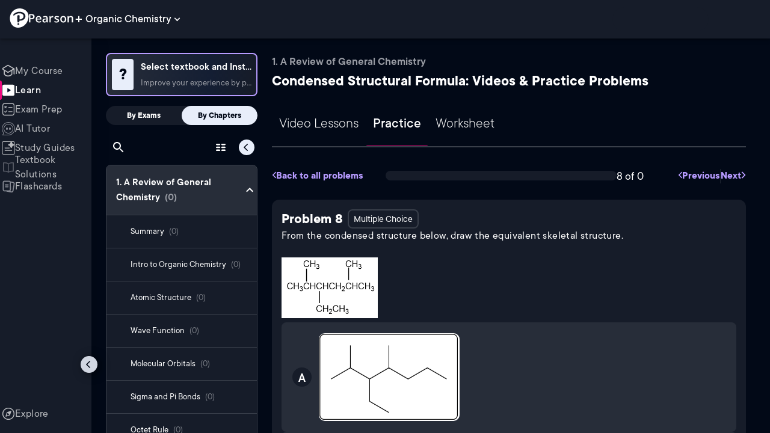

--- FILE ---
content_type: text/html; charset=utf-8
request_url: https://www.pearson.com/channels/organic-chemistry/exam-prep/asset/6441608e/from-the-condensed-structure-below-draw-the-equivalent-skeletal-structure
body_size: 48189
content:
<!DOCTYPE html><html lang="en"><head><meta charSet="utf-8"/><meta property="og:type" content="website"/><meta name="viewport" content="width=device-width, initial-scale=1"/><meta name="theme-color" content="#000000"/><meta property="og:image" content="https://www.pearson.com/channels/channels-logo.jpg"/><meta property="twitter:card" content="summary_large_image"/><meta property="twitter:image" content="https://www.pearson.com/channels/channels-logo.jpg"/><title>From the condensed structure below, draw the equivalent skeletal ... | Study Prep in Pearson+</title><meta property="og:title" content="From the condensed structure below, draw the equivalent skeletal ... | Study Prep in Pearson+"/><meta property="twitter:title" content="From the condensed structure below, draw the equivalent skeletal ... | Study Prep in Pearson+"/><meta name="description" content="From the condensed structure below, draw the equivalent skeletal structure."/><meta property="og:description" content="From the condensed structure below, draw the equivalent skeletal structure."/><meta property="twitter:description" content="From the condensed structure below, draw the equivalent skeletal structure."/><link rel="canonical" href="https://www.pearson.com/channels/organic-chemistry/exam-prep/asset/6441608e/from-the-condensed-structure-below-draw-the-equivalent-skeletal-structure"/><meta property="og:url" content="https://www.pearson.com/channels/organic-chemistry/exam-prep/asset/6441608e/from-the-condensed-structure-below-draw-the-equivalent-skeletal-structure"/><meta property="twitter:url" content="https://www.pearson.com/channels/organic-chemistry/exam-prep/asset/6441608e/from-the-condensed-structure-below-draw-the-equivalent-skeletal-structure"/><meta name="next-head-count" content="16"/><meta name="emotion-insertion-point" content=""/><style data-emotion="mui b6nho2 awgou1 q7mezt 10w9fme r9sqo6 1j6t0eb 2xu61f 17do188 1eq0y3y qfpjl9 10r7ggg 1g801pg r7k176 t3p1a1 7mxrdu 1cbf1l2 15830to 9vd5ud 11fhglq 1sjqd0u xgb323 hf94ok abqyn">.mui-b6nho2{background-color:#161c29;color:#fefefe;-webkit-transition:box-shadow 300ms cubic-bezier(0.4, 0, 0.2, 1) 0ms;transition:box-shadow 300ms cubic-bezier(0.4, 0, 0.2, 1) 0ms;box-shadow:var(--Paper-shadow);background-image:var(--Paper-overlay);display:-webkit-box;display:-webkit-flex;display:-ms-flexbox;display:flex;-webkit-flex-direction:column;-ms-flex-direction:column;flex-direction:column;width:100%;box-sizing:border-box;-webkit-flex-shrink:0;-ms-flex-negative:0;flex-shrink:0;position:fixed;z-index:1100;top:0;left:auto;right:0;--AppBar-background:#90caf9;--AppBar-color:rgba(0, 0, 0, 0.87);}@media print{.mui-b6nho2{position:absolute;}}.mui-awgou1{position:relative;display:-webkit-box;display:-webkit-flex;display:-ms-flexbox;display:flex;-webkit-align-items:center;-webkit-box-align:center;-ms-flex-align:center;align-items:center;padding-left:16px;padding-right:16px;min-height:56px;}@media (min-width:600px){.mui-awgou1{padding-left:24px;padding-right:24px;}}@media (min-width:0px){@media (orientation: landscape){.mui-awgou1{min-height:48px;}}}@media (min-width:600px){.mui-awgou1{min-height:64px;}}.mui-q7mezt{-webkit-user-select:none;-moz-user-select:none;-ms-user-select:none;user-select:none;width:1em;height:1em;display:inline-block;-webkit-flex-shrink:0;-ms-flex-negative:0;flex-shrink:0;-webkit-transition:fill 200ms cubic-bezier(0.4, 0, 0.2, 1) 0ms;transition:fill 200ms cubic-bezier(0.4, 0, 0.2, 1) 0ms;fill:currentColor;font-size:1.5rem;}.mui-10w9fme{margin:0;-webkit-flex-shrink:0;-ms-flex-negative:0;flex-shrink:0;border-width:0;border-style:solid;border-color:#2d374a;border-bottom-width:thin;}.mui-r9sqo6{display:-webkit-inline-box;display:-webkit-inline-flex;display:-ms-inline-flexbox;display:inline-flex;-webkit-align-items:center;-webkit-box-align:center;-ms-flex-align:center;align-items:center;-webkit-box-pack:center;-ms-flex-pack:center;-webkit-justify-content:center;justify-content:center;position:relative;box-sizing:border-box;-webkit-tap-highlight-color:transparent;background-color:transparent;outline:0;border:0;margin:0;border-radius:0;padding:0;cursor:pointer;-webkit-user-select:none;-moz-user-select:none;-ms-user-select:none;user-select:none;vertical-align:middle;-moz-appearance:none;-webkit-appearance:none;-webkit-text-decoration:none;text-decoration:none;color:inherit;text-align:center;-webkit-flex:0 0 auto;-ms-flex:0 0 auto;flex:0 0 auto;font-size:1.5rem;padding:8px;border-radius:50%;color:#fff;-webkit-transition:background-color 150ms cubic-bezier(0.4, 0, 0.2, 1) 0ms;transition:background-color 150ms cubic-bezier(0.4, 0, 0.2, 1) 0ms;padding:5px;font-size:1.125rem;}.mui-r9sqo6::-moz-focus-inner{border-style:none;}.mui-r9sqo6.Mui-disabled{pointer-events:none;cursor:default;}@media print{.mui-r9sqo6{-webkit-print-color-adjust:exact;color-adjust:exact;}}.mui-r9sqo6.Mui-disabled{background-color:transparent;color:rgba(255, 255, 255, 0.3);}.mui-r9sqo6.MuiIconButton-loading{color:transparent;}.mui-r9sqo6:hover{background-color:transparent;}.mui-r9sqo6:focus-visible{outline:2px solid var(--Text-darkTheme--Default);outline-offset:2px;}.mui-1j6t0eb{overflow:hidden;min-height:48px;-webkit-overflow-scrolling:touch;display:-webkit-box;display:-webkit-flex;display:-ms-flexbox;display:flex;color:var(--Text-darkTheme--Default);}@media (max-width:599.95px){.mui-1j6t0eb .MuiTabs-scrollButtons{display:none;}}.mui-1j6t0eb .MuiTab-root{padding:16px 12px;}.mui-2xu61f{position:relative;display:inline-block;-webkit-flex:1 1 auto;-ms-flex:1 1 auto;flex:1 1 auto;white-space:nowrap;overflow-x:hidden;width:100%;}.mui-17do188{display:-webkit-box;display:-webkit-flex;display:-ms-flexbox;display:flex;}.mui-1eq0y3y{display:-webkit-inline-box;display:-webkit-inline-flex;display:-ms-inline-flexbox;display:inline-flex;-webkit-align-items:center;-webkit-box-align:center;-ms-flex-align:center;align-items:center;-webkit-box-pack:center;-ms-flex-pack:center;-webkit-justify-content:center;justify-content:center;position:relative;box-sizing:border-box;-webkit-tap-highlight-color:transparent;background-color:transparent;outline:0;border:0;margin:0;border-radius:0;padding:0;cursor:pointer;-webkit-user-select:none;-moz-user-select:none;-ms-user-select:none;user-select:none;vertical-align:middle;-moz-appearance:none;-webkit-appearance:none;-webkit-text-decoration:none;text-decoration:none;color:inherit;font-family:TT Commons;font-weight:500;font-size:0.875rem;line-height:1.25;text-transform:uppercase;max-width:360px;min-width:90px;position:relative;min-height:48px;-webkit-flex-shrink:0;-ms-flex-negative:0;flex-shrink:0;padding:12px 16px;overflow:hidden;white-space:normal;text-align:center;-webkit-flex-direction:column;-ms-flex-direction:column;flex-direction:column;color:rgba(255, 255, 255, 0.7);font-size:24px;text-transform:none;padding:16px 12px;}.mui-1eq0y3y::-moz-focus-inner{border-style:none;}.mui-1eq0y3y.Mui-disabled{pointer-events:none;cursor:default;}@media print{.mui-1eq0y3y{-webkit-print-color-adjust:exact;color-adjust:exact;}}.mui-1eq0y3y.Mui-selected{color:#90caf9;}.mui-1eq0y3y.Mui-disabled{color:rgba(255, 255, 255, 0.5);}.mui-1eq0y3y.Mui-selected{font-weight:700;}.mui-qfpjl9{position:absolute;height:2px;bottom:0;width:100%;-webkit-transition:all 300ms cubic-bezier(0.4, 0, 0.2, 1) 0ms;transition:all 300ms cubic-bezier(0.4, 0, 0.2, 1) 0ms;background-color:#90caf9;background-color:var(--Base-Brand-Primary);height:3px;border-radius:4px 4px 0 0;}.mui-10r7ggg{list-style:none;margin:0;padding:0;position:relative;-webkit-align-self:stretch;-ms-flex-item-align:stretch;align-self:stretch;box-sizing:border-box;width:100%;background-color:var(--background-dark-theme-bg-level-2);border-radius:8px;border:1px solid var(--Border-darkTheme--border);overflow-x:hidden;}.mui-10r7ggg::-webkit-scrollbar-button{display:none;}.mui-10r7ggg::-webkit-scrollbar{width:8px;}.mui-10r7ggg::-webkit-scrollbar-thumb{width:8px;background:var(--Swatch-Light-900);border-radius:20px;visibility:hidden;}.mui-10r7ggg:hover::-webkit-scrollbar-thumb{visibility:visible;}.mui-1g801pg{display:-webkit-box;display:-webkit-flex;display:-ms-flexbox;display:flex;-webkit-box-pack:start;-ms-flex-pack:start;-webkit-justify-content:flex-start;justify-content:flex-start;-webkit-align-items:center;-webkit-box-align:center;-ms-flex-align:center;align-items:center;position:relative;-webkit-text-decoration:none;text-decoration:none;width:100%;box-sizing:border-box;text-align:left;border-bottom:1px solid #2d374a;-webkit-background-clip:padding-box;background-clip:padding-box;padding-top:12px;padding-bottom:12px;border-color:#2d374a;}.mui-r7k176{display:-webkit-inline-box;display:-webkit-inline-flex;display:-ms-inline-flexbox;display:inline-flex;-webkit-align-items:center;-webkit-box-align:center;-ms-flex-align:center;align-items:center;-webkit-box-pack:center;-ms-flex-pack:center;-webkit-justify-content:center;justify-content:center;position:relative;box-sizing:border-box;-webkit-tap-highlight-color:transparent;background-color:transparent;outline:0;border:0;margin:0;border-radius:0;padding:0;cursor:pointer;-webkit-user-select:none;-moz-user-select:none;-ms-user-select:none;user-select:none;vertical-align:middle;-moz-appearance:none;-webkit-appearance:none;-webkit-text-decoration:none;text-decoration:none;color:inherit;display:-webkit-box;display:-webkit-flex;display:-ms-flexbox;display:flex;-webkit-box-flex:1;-webkit-flex-grow:1;-ms-flex-positive:1;flex-grow:1;-webkit-box-pack:start;-ms-flex-pack:start;-webkit-justify-content:flex-start;justify-content:flex-start;-webkit-align-items:center;-webkit-box-align:center;-ms-flex-align:center;align-items:center;position:relative;-webkit-text-decoration:none;text-decoration:none;min-width:0;box-sizing:border-box;text-align:left;padding-top:8px;padding-bottom:8px;-webkit-transition:background-color 150ms cubic-bezier(0.4, 0, 0.2, 1) 0ms;transition:background-color 150ms cubic-bezier(0.4, 0, 0.2, 1) 0ms;padding:0 0 0 16px!important;}.mui-r7k176::-moz-focus-inner{border-style:none;}.mui-r7k176.Mui-disabled{pointer-events:none;cursor:default;}@media print{.mui-r7k176{-webkit-print-color-adjust:exact;color-adjust:exact;}}.mui-r7k176:hover{-webkit-text-decoration:none;text-decoration:none;background-color:rgba(255, 255, 255, 0.08);}@media (hover: none){.mui-r7k176:hover{background-color:transparent;}}.mui-r7k176.Mui-selected{background-color:rgba(144, 202, 249, 0.16);}.mui-r7k176.Mui-selected.Mui-focusVisible{background-color:rgba(144, 202, 249, 0.28);}.mui-r7k176.Mui-selected:hover{background-color:rgba(144, 202, 249, 0.24);}@media (hover: none){.mui-r7k176.Mui-selected:hover{background-color:rgba(144, 202, 249, 0.16);}}.mui-r7k176.Mui-focusVisible{background-color:rgba(255, 255, 255, 0.12);}.mui-r7k176.Mui-disabled{opacity:0.38;}.mui-r7k176:hover{background-color:transparent;}.mui-r7k176.Mui-selected{background-color:transparent;}.mui-r7k176.Mui-selected:hover{background-color:transparent;}.mui-t3p1a1{-webkit-flex:1 1 auto;-ms-flex:1 1 auto;flex:1 1 auto;min-width:0;margin-top:4px;margin-bottom:4px;}.MuiTypography-root:where(.mui-t3p1a1 .MuiListItemText-primary){display:block;}.MuiTypography-root:where(.mui-t3p1a1 .MuiListItemText-secondary){display:block;}.mui-7mxrdu{display:-webkit-inline-box;display:-webkit-inline-flex;display:-ms-inline-flexbox;display:inline-flex;-webkit-align-items:center;-webkit-box-align:center;-ms-flex-align:center;align-items:center;-webkit-box-pack:center;-ms-flex-pack:center;-webkit-justify-content:center;justify-content:center;position:relative;box-sizing:border-box;-webkit-tap-highlight-color:transparent;background-color:transparent;outline:0;border:0;margin:0;border-radius:0;padding:0;cursor:pointer;-webkit-user-select:none;-moz-user-select:none;-ms-user-select:none;user-select:none;vertical-align:middle;-moz-appearance:none;-webkit-appearance:none;-webkit-text-decoration:none;text-decoration:none;color:inherit;font-family:TT Commons;font-weight:500;font-size:0.875rem;line-height:1.75;text-transform:uppercase;min-width:64px;padding:6px 16px;border:0;border-radius:4px;-webkit-transition:background-color 250ms cubic-bezier(0.4, 0, 0.2, 1) 0ms,box-shadow 250ms cubic-bezier(0.4, 0, 0.2, 1) 0ms,border-color 250ms cubic-bezier(0.4, 0, 0.2, 1) 0ms,color 250ms cubic-bezier(0.4, 0, 0.2, 1) 0ms;transition:background-color 250ms cubic-bezier(0.4, 0, 0.2, 1) 0ms,box-shadow 250ms cubic-bezier(0.4, 0, 0.2, 1) 0ms,border-color 250ms cubic-bezier(0.4, 0, 0.2, 1) 0ms,color 250ms cubic-bezier(0.4, 0, 0.2, 1) 0ms;padding:6px 8px;color:var(--variant-textColor);background-color:var(--variant-textBg);--variant-textColor:#90caf9;--variant-outlinedColor:#90caf9;--variant-outlinedBorder:rgba(144, 202, 249, 0.5);--variant-containedColor:rgba(0, 0, 0, 0.87);--variant-containedBg:#90caf9;padding:4px 5px;font-size:0.8125rem;box-shadow:none;-webkit-transition:background-color 250ms cubic-bezier(0.4, 0, 0.2, 1) 0ms,box-shadow 250ms cubic-bezier(0.4, 0, 0.2, 1) 0ms,border-color 250ms cubic-bezier(0.4, 0, 0.2, 1) 0ms;transition:background-color 250ms cubic-bezier(0.4, 0, 0.2, 1) 0ms,box-shadow 250ms cubic-bezier(0.4, 0, 0.2, 1) 0ms,border-color 250ms cubic-bezier(0.4, 0, 0.2, 1) 0ms;text-transform:none;}.mui-7mxrdu::-moz-focus-inner{border-style:none;}.mui-7mxrdu.Mui-disabled{pointer-events:none;cursor:default;}@media print{.mui-7mxrdu{-webkit-print-color-adjust:exact;color-adjust:exact;}}.mui-7mxrdu:hover{-webkit-text-decoration:none;text-decoration:none;}.mui-7mxrdu.Mui-disabled{color:rgba(255, 255, 255, 0.3);}@media (hover: hover){.mui-7mxrdu:hover{--variant-containedBg:#42a5f5;--variant-textBg:rgba(144, 202, 249, 0.08);--variant-outlinedBorder:#90caf9;--variant-outlinedBg:rgba(144, 202, 249, 0.08);}}.mui-7mxrdu:hover{box-shadow:none;}.mui-7mxrdu.Mui-focusVisible{box-shadow:none;}.mui-7mxrdu:active{box-shadow:none;}.mui-7mxrdu.Mui-disabled{box-shadow:none;}.mui-7mxrdu.MuiButton-loading{color:transparent;}.mui-1cbf1l2{height:0;overflow:hidden;-webkit-transition:height 300ms cubic-bezier(0.4, 0, 0.2, 1) 0ms;transition:height 300ms cubic-bezier(0.4, 0, 0.2, 1) 0ms;height:auto;overflow:visible;}.mui-15830to{display:-webkit-box;display:-webkit-flex;display:-ms-flexbox;display:flex;width:100%;}.mui-9vd5ud{width:100%;}.mui-11fhglq{list-style:none;margin:0;padding:0;position:relative;}.mui-1sjqd0u{display:-webkit-box;display:-webkit-flex;display:-ms-flexbox;display:flex;-webkit-box-pack:start;-ms-flex-pack:start;-webkit-justify-content:flex-start;justify-content:flex-start;-webkit-align-items:center;-webkit-box-align:center;-ms-flex-align:center;align-items:center;position:relative;-webkit-text-decoration:none;text-decoration:none;width:100%;box-sizing:border-box;text-align:left;border-bottom:1px solid #2d374a;-webkit-background-clip:padding-box;background-clip:padding-box;padding-top:12px;padding-bottom:12px;border-color:#2d374a;position:relative;}.mui-xgb323{display:-webkit-inline-box;display:-webkit-inline-flex;display:-ms-inline-flexbox;display:inline-flex;-webkit-align-items:center;-webkit-box-align:center;-ms-flex-align:center;align-items:center;-webkit-box-pack:center;-ms-flex-pack:center;-webkit-justify-content:center;justify-content:center;position:relative;box-sizing:border-box;-webkit-tap-highlight-color:transparent;background-color:transparent;outline:0;border:0;margin:0;border-radius:0;padding:0;cursor:pointer;-webkit-user-select:none;-moz-user-select:none;-ms-user-select:none;user-select:none;vertical-align:middle;-moz-appearance:none;-webkit-appearance:none;-webkit-text-decoration:none;text-decoration:none;color:inherit;display:-webkit-box;display:-webkit-flex;display:-ms-flexbox;display:flex;-webkit-box-flex:1;-webkit-flex-grow:1;-ms-flex-positive:1;flex-grow:1;-webkit-box-pack:start;-ms-flex-pack:start;-webkit-justify-content:flex-start;justify-content:flex-start;-webkit-align-items:center;-webkit-box-align:center;-ms-flex-align:center;align-items:center;position:relative;-webkit-text-decoration:none;text-decoration:none;min-width:0;box-sizing:border-box;text-align:left;padding-top:8px;padding-bottom:8px;-webkit-transition:background-color 150ms cubic-bezier(0.4, 0, 0.2, 1) 0ms;transition:background-color 150ms cubic-bezier(0.4, 0, 0.2, 1) 0ms;padding:0px;}.mui-xgb323::-moz-focus-inner{border-style:none;}.mui-xgb323.Mui-disabled{pointer-events:none;cursor:default;}@media print{.mui-xgb323{-webkit-print-color-adjust:exact;color-adjust:exact;}}.mui-xgb323:hover{-webkit-text-decoration:none;text-decoration:none;background-color:rgba(255, 255, 255, 0.08);}@media (hover: none){.mui-xgb323:hover{background-color:transparent;}}.mui-xgb323.Mui-selected{background-color:rgba(144, 202, 249, 0.16);}.mui-xgb323.Mui-selected.Mui-focusVisible{background-color:rgba(144, 202, 249, 0.28);}.mui-xgb323.Mui-selected:hover{background-color:rgba(144, 202, 249, 0.24);}@media (hover: none){.mui-xgb323.Mui-selected:hover{background-color:rgba(144, 202, 249, 0.16);}}.mui-xgb323.Mui-focusVisible{background-color:rgba(255, 255, 255, 0.12);}.mui-xgb323.Mui-disabled{opacity:0.38;}.mui-xgb323:hover{background-color:transparent;}.mui-xgb323.Mui-selected{background-color:transparent;}.mui-xgb323.Mui-selected:hover{background-color:transparent;}.mui-hf94ok{-webkit-flex:1 1 auto;-ms-flex:1 1 auto;flex:1 1 auto;min-width:0;margin-top:4px;margin-bottom:4px;padding-left:56px;padding-left:24px;}.MuiTypography-root:where(.mui-hf94ok .MuiListItemText-primary){display:block;}.MuiTypography-root:where(.mui-hf94ok .MuiListItemText-secondary){display:block;}.mui-abqyn{height:0;overflow:hidden;-webkit-transition:height 300ms cubic-bezier(0.4, 0, 0.2, 1) 0ms;transition:height 300ms cubic-bezier(0.4, 0, 0.2, 1) 0ms;visibility:hidden;}</style><link rel="icon" href="https://www.pearson.com/etc/designs/global-store/pearsonplus/favicon.ico"/><link rel="shortcut icon" href="https://www.pearson.com/etc/designs/global-store/pearsonplus/favicon.ico"/><link rel="apple-touch-icon" href="/logo192.png"/><link rel="preload" as="script" href="https://www.pearson.com/assets/ef24a36d49167f794e266452faa1fa11422373f0727"/><link rel="preload" href="https://static.studychannel.pearsonprd.tech/fonts/tt-commons.css" as="style"/><link rel="stylesheet" href="https://static.studychannel.pearsonprd.tech/fonts/tt-commons.css"/><link rel="preload" href="/channels/_next/static/css/2b254861a267ad75.css" as="style"/><link rel="stylesheet" href="/channels/_next/static/css/2b254861a267ad75.css" data-n-g=""/><link rel="preload" href="/channels/_next/static/css/1a34f188ba80a243.css" as="style"/><link rel="stylesheet" href="/channels/_next/static/css/1a34f188ba80a243.css" data-n-p=""/><link rel="preload" href="/channels/_next/static/css/c354de3e56a73e3f.css" as="style"/><link rel="stylesheet" href="/channels/_next/static/css/c354de3e56a73e3f.css" data-n-p=""/><link rel="preload" href="/channels/_next/static/css/1bfd6e154e49cfff.css" as="style"/><link rel="stylesheet" href="/channels/_next/static/css/1bfd6e154e49cfff.css" data-n-p=""/><link rel="preload" href="/channels/_next/static/css/77dfd0a20fb85650.css" as="style"/><link rel="stylesheet" href="/channels/_next/static/css/77dfd0a20fb85650.css" data-n-p=""/><link rel="preload" href="/channels/_next/static/css/f7dcd9bb1a888275.css" as="style"/><link rel="stylesheet" href="/channels/_next/static/css/f7dcd9bb1a888275.css" data-n-p=""/><link rel="preload" href="/channels/_next/static/css/9414697824151492.css" as="style"/><link rel="stylesheet" href="/channels/_next/static/css/9414697824151492.css" data-n-p=""/><noscript data-n-css=""></noscript><script type="text/javascript" src="https://www.pearson.com/assets/ef24a36d49167f794e266452faa1fa11422373f0727"  ></script><script defer="" nomodule="" src="/channels/_next/static/chunks/polyfills-42372ed130431b0a.js"></script><script src="/channels/_next/static/chunks/webpack-26fa39d9819d4bac.js" defer=""></script><script src="/channels/_next/static/chunks/framework-945b357d4a851f4b.js" defer=""></script><script src="/channels/_next/static/chunks/main-1da665e70e46b984.js" defer=""></script><script src="/channels/_next/static/chunks/pages/_app-a7cda930d83e11a2.js" defer=""></script><script src="/channels/_next/static/chunks/96cf5a18-3f2d8edee7ae8e5d.js" defer=""></script><script src="/channels/_next/static/chunks/9353-8825306d3ae48c9f.js" defer=""></script><script src="/channels/_next/static/chunks/2812-a9da497961ace24d.js" defer=""></script><script src="/channels/_next/static/chunks/2515-f5152e1069ade688.js" defer=""></script><script src="/channels/_next/static/chunks/1218-2c9e2d50d557f6c9.js" defer=""></script><script src="/channels/_next/static/chunks/9470-503b15789f1f9275.js" defer=""></script><script src="/channels/_next/static/chunks/3075-f6a768ecbd8e2778.js" defer=""></script><script src="/channels/_next/static/chunks/4859-0c0a5402c9c8cf40.js" defer=""></script><script src="/channels/_next/static/chunks/8738-1d90454d6c3295da.js" defer=""></script><script src="/channels/_next/static/chunks/6009-f9c0f77c1d9363c4.js" defer=""></script><script src="/channels/_next/static/chunks/4496-c861fcdcf53199ab.js" defer=""></script><script src="/channels/_next/static/chunks/9617-f3896ac3d1415ade.js" defer=""></script><script src="/channels/_next/static/chunks/7817-7a20fbec3016762b.js" defer=""></script><script src="/channels/_next/static/chunks/5977-8dab3b1a1ad109e5.js" defer=""></script><script src="/channels/_next/static/chunks/372-b3a49dd59ac4bd0c.js" defer=""></script><script src="/channels/_next/static/chunks/3861-5fb1081f0c40b365.js" defer=""></script><script src="/channels/_next/static/chunks/7921-0148eae8cee9c345.js" defer=""></script><script src="/channels/_next/static/chunks/4956-31b568943d9739f1.js" defer=""></script><script src="/channels/_next/static/chunks/3302-45de476e569049fb.js" defer=""></script><script src="/channels/_next/static/chunks/5395-749da5db190f9488.js" defer=""></script><script src="/channels/_next/static/chunks/pages/%5BcourseId%5D/exam-prep/asset/%5BassetIdUrl%5D/%5BassetName%5D-49979db4a1aaa40b.js" defer=""></script><script src="/channels/_next/static/SV3UDZ3neD_2TQ7ppwvo_/_buildManifest.js" defer=""></script><script src="/channels/_next/static/SV3UDZ3neD_2TQ7ppwvo_/_ssgManifest.js" defer=""></script>
                              <script>!function(e){var n="https://s.go-mpulse.net/boomerang/";if("False"=="True")e.BOOMR_config=e.BOOMR_config||{},e.BOOMR_config.PageParams=e.BOOMR_config.PageParams||{},e.BOOMR_config.PageParams.pci=!0,n="https://s2.go-mpulse.net/boomerang/";if(window.BOOMR_API_key="XCNNJ-G8PCV-U855W-LP259-ULUSU",function(){function e(){if(!r){var e=document.createElement("script");e.id="boomr-scr-as",e.src=window.BOOMR.url,e.async=!0,o.appendChild(e),r=!0}}function t(e){r=!0;var n,t,a,i,d=document,O=window;if(window.BOOMR.snippetMethod=e?"if":"i",t=function(e,n){var t=d.createElement("script");t.id=n||"boomr-if-as",t.src=window.BOOMR.url,BOOMR_lstart=(new Date).getTime(),e=e||d.body,e.appendChild(t)},!window.addEventListener&&window.attachEvent&&navigator.userAgent.match(/MSIE [67]\./))return window.BOOMR.snippetMethod="s",void t(o,"boomr-async");a=document.createElement("IFRAME"),a.src="about:blank",a.title="",a.role="presentation",a.loading="eager",i=(a.frameElement||a).style,i.width=0,i.height=0,i.border=0,i.display="none",o.appendChild(a);try{O=a.contentWindow,d=O.document.open()}catch(_){n=document.domain,a.src="javascript:var d=document.open();d.domain='"+n+"';void 0;",O=a.contentWindow,d=O.document.open()}if(n)d._boomrl=function(){this.domain=n,t()},d.write("<bo"+"dy onload='document._boomrl();'>");else if(O._boomrl=function(){t()},O.addEventListener)O.addEventListener("load",O._boomrl,!1);else if(O.attachEvent)O.attachEvent("onload",O._boomrl);d.close()}function a(e){window.BOOMR_onload=e&&e.timeStamp||(new Date).getTime()}if(!window.BOOMR||!window.BOOMR.version&&!window.BOOMR.snippetExecuted){window.BOOMR=window.BOOMR||{},window.BOOMR.snippetStart=(new Date).getTime(),window.BOOMR.snippetExecuted=!0,window.BOOMR.snippetVersion=14,window.BOOMR.url=n+"XCNNJ-G8PCV-U855W-LP259-ULUSU";var i=document.currentScript||document.getElementsByTagName("script")[0],o=i.parentNode,r=!1,d=document.createElement("link");if(d.relList&&"function"==typeof d.relList.supports&&d.relList.supports("preload")&&"as"in d)window.BOOMR.snippetMethod="p",d.href=window.BOOMR.url,d.rel="preload",d.as="script",d.addEventListener("load",e),d.addEventListener("error",function(){t(!0)}),setTimeout(function(){if(!r)t(!0)},3e3),BOOMR_lstart=(new Date).getTime(),o.appendChild(d);else t(!1);if(window.addEventListener)window.addEventListener("load",a,!1);else if(window.attachEvent)window.attachEvent("onload",a)}}(),"".length>0)if(e&&"performance"in e&&e.performance&&"function"==typeof e.performance.setResourceTimingBufferSize)e.performance.setResourceTimingBufferSize();!function(){if(BOOMR=e.BOOMR||{},BOOMR.plugins=BOOMR.plugins||{},!BOOMR.plugins.AK){var n=""=="true"?1:0,t="",a="clrpwmyxgke242l6x5dq-f-6fc63e969-clientnsv4-s.akamaihd.net",i="false"=="true"?2:1,o={"ak.v":"39","ak.cp":"1904824","ak.ai":parseInt("503985",10),"ak.ol":"0","ak.cr":10,"ak.ipv":4,"ak.proto":"h2","ak.rid":"5a06f98f","ak.r":47394,"ak.a2":n,"ak.m":"x","ak.n":"essl","ak.bpcip":"18.226.251.0","ak.cport":40146,"ak.gh":"23.33.84.199","ak.quicv":"","ak.tlsv":"tls1.3","ak.0rtt":"","ak.0rtt.ed":"","ak.csrc":"-","ak.acc":"","ak.t":"1769914183","ak.ak":"hOBiQwZUYzCg5VSAfCLimQ==sVYCKDBGtCkdtMC7Lh/mIZjxtnnjGMvocg/7fFazxQmmL+MseVZ3qJ/ATr1g9GwKRzIkX4+xJraDZ+fF9on5vNVwdE/sBIkVwTm8Cv1n9FPs5Ke4N2Aq4PaxpYMDlubMPluZBonJCWWQpwOjLfj1BLLPbQYnojfaAuW6wNTN2uQeOgQPVsOeLp7uKmwdf+rFMQJKSsAUpF8CxisKTZgrDCe9w4zToSlBCO42Y+/WRzcftGOY3NsfDOdHroPkkqnt3dtqg1RiFOqcXJMDm7pQ/4a3IWEuFLFIpFaj37+m8LP0SPB/n/blUSfQ8wa1ROWKjuiDmsKuvCG4/Te7rt8OsLFXKtH2Yn1OD/KRqdxN6k4q6z9x+Wi2iMW/+63ICDocRsnpg6YYd/bY4aAlB4n4cJ19gJgt+y/6jw6AL2f0vJI=","ak.pv":"180","ak.dpoabenc":"","ak.tf":i};if(""!==t)o["ak.ruds"]=t;var r={i:!1,av:function(n){var t="http.initiator";if(n&&(!n[t]||"spa_hard"===n[t]))o["ak.feo"]=void 0!==e.aFeoApplied?1:0,BOOMR.addVar(o)},rv:function(){var e=["ak.bpcip","ak.cport","ak.cr","ak.csrc","ak.gh","ak.ipv","ak.m","ak.n","ak.ol","ak.proto","ak.quicv","ak.tlsv","ak.0rtt","ak.0rtt.ed","ak.r","ak.acc","ak.t","ak.tf"];BOOMR.removeVar(e)}};BOOMR.plugins.AK={akVars:o,akDNSPreFetchDomain:a,init:function(){if(!r.i){var e=BOOMR.subscribe;e("before_beacon",r.av,null,null),e("onbeacon",r.rv,null,null),r.i=!0}return this},is_complete:function(){return!0}}}}()}(window);</script></head><body class="study-theme-dark"><div id="__next"><div id="root"><a class="PUOR6p" href="#main-content-starts">Skip to main content</a><div class="S_xlzd"><header class="MuiPaper-root MuiPaper-elevation MuiPaper-elevation4 MuiAppBar-root MuiAppBar-colorPrimary MuiAppBar-positionFixed _9lQJQ_ mui-fixed mui-b6nho2" id="mainHeader" style="--Paper-shadow:0px 2px 4px -1px rgba(0,0,0,0.2),0px 4px 5px 0px rgba(0,0,0,0.14),0px 1px 10px 0px rgba(0,0,0,0.12);--Paper-overlay:linear-gradient(rgba(255, 255, 255, 0.092), rgba(255, 255, 255, 0.092))"><div class="MuiToolbar-root MuiToolbar-gutters MuiToolbar-regular v_I_em mui-awgou1"><div><a href="https://www.pearson.com/en-us/pearsonplus.html" class="w9JKWE" tabindex="0" role="button"><img src="/channels/images/PearsonLogo.svg" class="WN5pdq" alt="Pearson+ Logo" width="32" height="32"/><img role="presentation" src="/channels/images/PearsonLogoText.svg" class="RKsB3s" alt="Pearson+ Logo" width="88" height="18"/></a></div><button id=":R4pakem96:" class="gdM_Ks" aria-expanded="false" aria-controls="channelsModal"><p class="aVkELG">Organic Chemistry</p><svg class="MuiSvgIcon-root MuiSvgIcon-fontSizeMedium _4PuOGb mui-q7mezt" focusable="false" aria-hidden="true" viewBox="0 0 24 24"><path d="M7.41 8.59 12 13.17l4.59-4.58L18 10l-6 6-6-6z"></path></svg></button><div class="ZPRem8"><div class="JRTxfl"><div class="ZeKf_n vDS8QF"><div class="S0a0BQ" style="width:100%;height:100%"><span></span></div></div><div class="ZeKf_n"><div class="S0a0BQ" style="width:100%;height:100%"><span></span></div></div></div></div></div></header><div class="mL_aZ_"><div style="top:58px" class="IHblgN"><nav aria-label="channel" class="K2kWMu"><div role="list" class="V4mDev"><span role="listitem" class="_7BFWe2" data-coachmark="{&quot;position&quot;:&quot;bottom&quot;,&quot;offset&quot;:[0,10],&quot;step&quot;:1,&quot;label&quot;:&quot;My Course&quot;,&quot;text&quot;:&quot;Create a personalized study plan and get recommended content.&quot;}"><a class="vUU_gl" href="/channels/organic-chemistry"><span>My Course</span></a></span><span role="listitem" class="_7BFWe2 J_b8mp" data-coachmark="{&quot;position&quot;:&quot;bottom&quot;,&quot;offset&quot;:[0,10],&quot;step&quot;:2,&quot;label&quot;:&quot;Learn&quot;,&quot;text&quot;:&quot;Watch bite-sized video lessons by world-class instructors.&quot;}"><a aria-current="page" class="vUU_gl" href="/channels/organic-chemistry/learn/johnny/a-review-of-general-chemistry/summary"><span>Learn</span></a></span><span role="listitem" class="_7BFWe2" data-coachmark="{&quot;position&quot;:&quot;bottom&quot;,&quot;offset&quot;:[0,10],&quot;step&quot;:3,&quot;label&quot;:&quot;Exam Prep&quot;,&quot;text&quot;:&quot;Prepare for your exams with custom practice sets.&quot;}"><a class="vUU_gl" href="/channels/organic-chemistry/exam-prep"><span>Exam Prep</span></a></span><span role="listitem" class="_7BFWe2" data-coachmark="{&quot;position&quot;:&quot;bottom&quot;,&quot;offset&quot;:[0,10],&quot;step&quot;:4,&quot;label&quot;:&quot;AI Tutor&quot;,&quot;text&quot;:&quot;Get unstuck with our trusted AI tutor.&quot;}"><a class="vUU_gl" href="/channels/organic-chemistry/ai-tutor"><span>AI Tutor</span></a></span><span role="listitem" class="_7BFWe2" data-coachmark="{&quot;position&quot;:&quot;bottom&quot;,&quot;offset&quot;:[0,10],&quot;step&quot;:5,&quot;label&quot;:&quot;Study Guides&quot;,&quot;text&quot;:&quot;Transform your notes into study guides, flashcards, and practice problems.&quot;}"><a class="vUU_gl" href="/channels/organic-chemistry/study-guides"><span>Study Guides</span></a></span><span role="listitem" class="_7BFWe2"><a class="vUU_gl" href="/channels/organic-chemistry/textbook-solutions"><span>Textbook Solutions</span></a></span><span role="listitem" class="_7BFWe2"><a class="vUU_gl" href="/channels/organic-chemistry/flashcards"><span>Flashcards</span></a></span><span role="listitem" class="_7BFWe2"><a class="vUU_gl" href="/channels/organic-chemistry/explore/a-review-of-general-chemistry/summary"><span>Explore</span></a></span><div aria-hidden="true" class="_3TfBic"></div></div></nav></div><div class="_9bHcpc"><nav aria-label="channel"><ul class="_51oDmM"><li class="_5AKkCe"><a class="P_CdIR" data-coachmark="{&quot;position&quot;:&quot;right&quot;,&quot;offset&quot;:[10,0],&quot;step&quot;:1,&quot;label&quot;:&quot;My Course&quot;,&quot;text&quot;:&quot;Create a personalized study plan and get recommended content.&quot;}" href="/channels/organic-chemistry"><div class="_5qo0Fy"></div><div class="_2a6qYG" aria-label=""><img alt="" src="/channels/images/navigation/myCourseOutline.svg" height="22" width="22"/></div><span class="k78nyG">My Course</span></a></li><li class="MuiDivider-root MuiDivider-fullWidth _5AKkCe FU9xbf mui-10w9fme" role="none"></li><li class="_5AKkCe"><a aria-current="page" class="P_CdIR pRA8SF" data-coachmark="{&quot;position&quot;:&quot;right&quot;,&quot;offset&quot;:[10,0],&quot;step&quot;:2,&quot;label&quot;:&quot;Learn&quot;,&quot;text&quot;:&quot;Watch bite-sized video lessons by world-class instructors.&quot;}" href="/channels/organic-chemistry/learn/johnny/a-review-of-general-chemistry/summary"><div class="_5qo0Fy pRA8SF"></div><div class="_2a6qYG" aria-label=""><img alt="" src="/channels/images/navigation/learnFilled.svg" height="22" width="22"/></div><span class="k78nyG">Learn</span></a></li><li class="_5AKkCe"><a class="P_CdIR" data-coachmark="{&quot;position&quot;:&quot;right&quot;,&quot;offset&quot;:[10,0],&quot;step&quot;:3,&quot;label&quot;:&quot;Exam Prep&quot;,&quot;text&quot;:&quot;Prepare for your exams with custom practice sets.&quot;}" href="/channels/organic-chemistry/exam-prep"><div class="_5qo0Fy"></div><div class="_2a6qYG" aria-label=""><img alt="" src="/channels/images/navigation/examPrepOutline.svg" height="22" width="22"/></div><span class="k78nyG">Exam Prep</span></a></li><li class="_5AKkCe"><a class="P_CdIR" data-coachmark="{&quot;position&quot;:&quot;right&quot;,&quot;offset&quot;:[10,0],&quot;step&quot;:4,&quot;label&quot;:&quot;AI Tutor&quot;,&quot;text&quot;:&quot;Get unstuck with our trusted AI tutor.&quot;}" href="/channels/organic-chemistry/ai-tutor"><div class="_5qo0Fy"></div><div class="_2a6qYG" aria-label=""><img alt="" src="/channels/images/navigation/hwHelpOutline.svg" height="22" width="22"/></div><span class="k78nyG">AI Tutor</span></a></li><li class="_5AKkCe"><a class="P_CdIR" data-coachmark="{&quot;position&quot;:&quot;right&quot;,&quot;offset&quot;:[10,0],&quot;step&quot;:5,&quot;label&quot;:&quot;Study Guides&quot;,&quot;text&quot;:&quot;Transform your notes into study guides, flashcards, and practice problems.&quot;}" href="/channels/organic-chemistry/study-guides"><div class="_5qo0Fy"></div><div class="_2a6qYG" aria-label=""><img alt="" src="/channels/images/navigation/studyGuidesOutline.svg" height="22" width="22"/></div><span class="k78nyG">Study Guides</span></a></li><li class="_5AKkCe"><a class="P_CdIR" href="/channels/organic-chemistry/textbook-solutions"><div class="_5qo0Fy"></div><div class="_2a6qYG" aria-label=""><img alt="" src="/channels/images/navigation/textbookSolutionsOutlined.svg" height="22" width="22"/></div><span class="k78nyG">Textbook Solutions</span></a></li><li class="_5AKkCe"><a class="P_CdIR" href="/channels/organic-chemistry/flashcards"><div class="_5qo0Fy"></div><div class="_2a6qYG" aria-label=""><img alt="" src="/channels/images/navigation/flashcardsOutline.svg" height="22" width="22"/></div><span class="k78nyG">Flashcards</span></a></li><li class="MuiDivider-root MuiDivider-fullWidth _5AKkCe FU9xbf mui-10w9fme" role="none"></li><li class="_5AKkCe FPETun"><a class="P_CdIR" href="/channels/organic-chemistry/explore/a-review-of-general-chemistry/summary"><div class="_5qo0Fy"></div><div class="_2a6qYG" aria-label=""><img alt="" src="/channels/images/navigation/exploreOutline.svg" height="22" width="22"/></div><span class="k78nyG">Explore</span></a></li></ul></nav><button class="MuiButtonBase-root MuiIconButton-root MuiIconButton-sizeSmall LOCt6o mui-r9sqo6" tabindex="0" type="button" aria-label="Hide navigation"><img src="/channels/images/navigation/collapseTOC.svg" alt="" width="18" height="18"/></button></div><div id="course-content-wrapper-id" class="pgk82m"><div class="KEaPyn"><div style="display:contents" data-a11y-owner="" data-a11y-owner-root-link=":R16em96:-owner-state-owner-root" data-a11y-owner-root=":R16em96:-owner-state-owner-root"><main id="main-content-starts"><div class="TpnSq9"><div class="k_2zu_"><div role="navigation" aria-labelledby=":Rf6em96:" class="vgBHcF"><div id="enrollment-cta-container" class="spmj5S"><div class="MLAyKF"><button type="button" class="wx_lJz" aria-describedby=":Raf6em96:"><div class="_2mj4Qt">?</div><div class="jPqi12"><span class="evZoBg">Select textbook and Institution</span><p aria-hidden="true" id=":Raf6em96:" class="VBhMg7" aria-label="Improve your experience by picking them">Improve your experience by picking them</p></div></button></div></div><div class="ySsP_0"><div class="MuiTabs-root coxQTK mui-1j6t0eb"><div style="overflow:hidden;margin-bottom:0" class="MuiTabs-scroller MuiTabs-fixed mui-2xu61f"><div aria-label="We&#x27;ve customized your video lessons playlist to align with your textbook material." role="tablist" class="MuiTabs-list MuiTabs-flexContainer mui-17do188"><button class="MuiButtonBase-root MuiTab-root MuiTab-textColorPrimary _43NMzq mui-1eq0y3y" tabindex="0" type="button" role="tab" aria-selected="false">By Exams</button><button class="MuiButtonBase-root MuiTab-root MuiTab-textColorPrimary Mui-selected _43NMzq mui-1eq0y3y" tabindex="1" type="button" role="tab" aria-selected="true">By Chapters<span class="MuiTabs-indicator mui-qfpjl9"></span></button></div></div></div><div class="TZ1E1a"><div class="WWiYz1"><span id=":Rf6em96:" class="jYFpyL">Table of contents</span><div role="search" aria-label="Table of contents"><button class="MuiButtonBase-root MuiIconButton-root MuiIconButton-sizeSmall VYV9Jq mui-r9sqo6" tabindex="0" type="button" aria-label="Search in the table of contents"><svg class="MuiSvgIcon-root MuiSvgIcon-fontSizeMedium Z74YDX mui-q7mezt" focusable="false" aria-hidden="true" viewBox="0 0 24 24"><path d="M15.5 14h-.79l-.28-.27C15.41 12.59 16 11.11 16 9.5 16 5.91 13.09 3 9.5 3S3 5.91 3 9.5 5.91 16 9.5 16c1.61 0 3.09-.59 4.23-1.57l.27.28v.79l5 4.99L20.49 19zm-6 0C7.01 14 5 11.99 5 9.5S7.01 5 9.5 5 14 7.01 14 9.5 11.99 14 9.5 14"></path></svg></button></div><div><button class="MuiButtonBase-root MuiIconButton-root MuiIconButton-sizeSmall vWd8R_ mui-r9sqo6" tabindex="0" type="button" aria-label="Table of contents" aria-haspopup="dialog"><img alt="" src="/channels/images/TableOfContents.svg" width="32" height="32"/></button><span class="lmvWS_"><button class="MuiButtonBase-root MuiIconButton-root MuiIconButton-sizeSmall RdE9vR mui-r9sqo6" tabindex="0" type="button" aria-label="Hide table of content"><img alt="" src="/channels/images/navigation/collapseTOC.svg" class="xOMMiY" width="18" height="18"/></button></span></div><div class="fHO2t9"><div aria-live="polite"><span></span></div></div></div></div><div class="nX_zyf ngqJLC" role="tabpanel" hidden=""><div class="tTqmMO"><div class="TauTnw"><a class="PUOR6p" href="#guided-main-content-starts">Skip topic navigation</a></div></div><div class="_64JqQb"><aside id="exam-prep-section" aria-labelledby=":Rpef6em96:-exam-prep-banner-header" aria-describedby=":Rpef6em96:-exam-prep-banner-description" class="_3pkJjA"><div class="cS37Sb"><div class="RveQg0"><h3 id=":Rpef6em96:-exam-prep-banner-header" class="_5GkHuB">Prepare for your exams</h3><div id=":Rpef6em96:-exam-prep-banner-description" class="BgY6ZV">Upload your syllabus and get recommendations on what to study and when. No syllabus? Sharing your exam schedule works too.</div></div><div class="vPbbnR"><button class="b2MwID _7kVomt iijuj4" id="upload-syllabus-btn"><span>Upload syllabus</span></button><div>or</div><button class="b2MwID _7kVomt rHnzx9"><span>Add exam schedule</span></button></div></div><picture><source srcSet=" /channels/images/examPrepBanner/examScheduleToc.webp 1x, /channels/images/examPrepBanner/examScheduleToc_2x.webp 2x, /channels/images/examPrepBanner/examScheduleToc_3x.webp 3x "/><img class="PPWozs" srcSet=" /channels/images/examPrepBanner/examScheduleToc.png 1x, /channels/images/examPrepBanner/examScheduleToc_2x.png 2x, /channels/images/examPrepBanner/examScheduleToc_3x.png 3x " src="/channels/images/examPrepBanner/examScheduleToc.png" alt=""/></picture></aside></div></div><div class="nX_zyf ngqJLC" role="tabpanel"><div class="cecjNj"><div class="ZcO5Ok"><a class="PUOR6p" href="#guided-main-content-starts">Skip topic navigation</a></div></div><ul class="MuiList-root mui-10r7ggg" aria-label="Course chapters"><li class="MuiListItem-root MuiListItem-divider NCgY3E Mui-selected mui-1g801pg"><div class="MuiButtonBase-root MuiListItemButton-root Mui-selected MuiListItemButton-root Mui-selected mui-r7k176" tabindex="0" role="button" aria-expanded="true" aria-controls=":Rd7uf6em96:"><div class="MuiListItemText-root mui-t3p1a1"><div class="C8heh4"><div><div><span>1. A Review of General Chemistry</span><span class="stVea0">(<!-- -->0<!-- -->)</span></div><div hidden=""><button class="MuiButtonBase-root MuiButton-root MuiButton-text MuiButton-textPrimary MuiButton-sizeSmall MuiButton-textSizeSmall MuiButton-colorPrimary MuiButton-disableElevation MuiButton-root MuiButton-text MuiButton-textPrimary MuiButton-sizeSmall MuiButton-textSizeSmall MuiButton-colorPrimary MuiButton-disableElevation n62TL9 mui-7mxrdu" tabindex="0" type="button" id=":Rd7uf6em96H1:">Chapter worksheet<img class="eCVPU_" src="/channels/images/primaryDownloadIcon.svg" alt=""/><img class="_3_aoI5" src="/channels/images/primaryDownloadIconHover.svg" alt=""/></button></div></div><svg class="MuiSvgIcon-root MuiSvgIcon-fontSizeMedium mui-q7mezt" focusable="false" aria-hidden="true" viewBox="0 0 24 24"><path d="m12 8-6 6 1.41 1.41L12 10.83l4.59 4.58L18 14z"></path></svg></div></div></div><div aria-owns=":Rd7uf6em96H1: :Rd7uf6em96H2:"></div></li><div style="min-height:0px" class="MuiCollapse-root MuiCollapse-vertical MuiCollapse-entered mui-1cbf1l2"><div class="MuiCollapse-wrapper MuiCollapse-vertical mui-15830to"><div class="MuiCollapse-wrapperInner MuiCollapse-vertical mui-9vd5ud"><ul class="MuiList-root zR8RVK mui-11fhglq" aria-label="1. A Review of General Chemistry chapter topics" id=":Rd7uf6em96:"><li class="MuiListItem-root MuiListItem-divider oWIqzb mui-1sjqd0u"><a class="MuiButtonBase-root MuiListItemButton-root MuiListItemButton-root mui-xgb323" tabindex="0" role="link" aria-current="false" href="/channels/organic-chemistry/exam-prep/a-review-of-general-chemistry/summary"><div class="MuiListItemText-root MuiListItemText-inset mui-hf94ok"><div><div class="Kel19U">Summary</div><span class="CSu3yz">(<!-- -->0<!-- -->)</span></div></div></a></li><span aria-owns=":R6lagd7uf6em96:"></span><li class="MuiListItem-root MuiListItem-divider oWIqzb mui-1sjqd0u"><a class="MuiButtonBase-root MuiListItemButton-root MuiListItemButton-root mui-xgb323" tabindex="0" role="link" aria-current="false" href="/channels/organic-chemistry/exam-prep/a-review-of-general-chemistry/intro-to-organic"><div class="MuiListItemText-root MuiListItemText-inset mui-hf94ok"><div><div class="Kel19U">Intro to Organic Chemistry</div><span class="CSu3yz">(<!-- -->0<!-- -->)</span></div></div></a></li><span aria-owns=":Ralagd7uf6em96:"></span><li class="MuiListItem-root MuiListItem-divider oWIqzb mui-1sjqd0u"><a class="MuiButtonBase-root MuiListItemButton-root MuiListItemButton-root mui-xgb323" tabindex="0" role="link" aria-current="false" href="/channels/organic-chemistry/exam-prep/a-review-of-general-chemistry/atomic-structure"><div class="MuiListItemText-root MuiListItemText-inset mui-hf94ok"><div><div class="Kel19U">Atomic Structure</div><span class="CSu3yz">(<!-- -->0<!-- -->)</span></div></div></a></li><span aria-owns=":Relagd7uf6em96:"></span><li class="MuiListItem-root MuiListItem-divider oWIqzb mui-1sjqd0u"><a class="MuiButtonBase-root MuiListItemButton-root MuiListItemButton-root mui-xgb323" tabindex="0" role="link" aria-current="false" href="/channels/organic-chemistry/exam-prep/a-review-of-general-chemistry/wave-function"><div class="MuiListItemText-root MuiListItemText-inset mui-hf94ok"><div><div class="Kel19U">Wave Function</div><span class="CSu3yz">(<!-- -->0<!-- -->)</span></div></div></a></li><span aria-owns=":Rilagd7uf6em96:"></span><li class="MuiListItem-root MuiListItem-divider oWIqzb mui-1sjqd0u"><a class="MuiButtonBase-root MuiListItemButton-root MuiListItemButton-root mui-xgb323" tabindex="0" role="link" aria-current="false" href="/channels/organic-chemistry/exam-prep/a-review-of-general-chemistry/molecular-orbitals"><div class="MuiListItemText-root MuiListItemText-inset mui-hf94ok"><div><div class="Kel19U">Molecular Orbitals</div><span class="CSu3yz">(<!-- -->0<!-- -->)</span></div></div></a></li><span aria-owns=":Rmlagd7uf6em96:"></span><li class="MuiListItem-root MuiListItem-divider oWIqzb mui-1sjqd0u"><a class="MuiButtonBase-root MuiListItemButton-root MuiListItemButton-root mui-xgb323" tabindex="0" role="link" aria-current="false" href="/channels/organic-chemistry/exam-prep/a-review-of-general-chemistry/sigma-and-pi-bonds"><div class="MuiListItemText-root MuiListItemText-inset mui-hf94ok"><div><div class="Kel19U">Sigma and Pi Bonds</div><span class="CSu3yz">(<!-- -->0<!-- -->)</span></div></div></a></li><span aria-owns=":Rqlagd7uf6em96:"></span><li class="MuiListItem-root MuiListItem-divider oWIqzb mui-1sjqd0u"><a class="MuiButtonBase-root MuiListItemButton-root MuiListItemButton-root mui-xgb323" tabindex="0" role="link" aria-current="false" href="/channels/organic-chemistry/exam-prep/a-review-of-general-chemistry/octet-rule"><div class="MuiListItemText-root MuiListItemText-inset mui-hf94ok"><div><div class="Kel19U">Octet Rule</div><span class="CSu3yz">(<!-- -->0<!-- -->)</span></div></div></a></li><span aria-owns=":Rulagd7uf6em96:"></span><li class="MuiListItem-root MuiListItem-divider oWIqzb mui-1sjqd0u"><a class="MuiButtonBase-root MuiListItemButton-root MuiListItemButton-root mui-xgb323" tabindex="0" role="link" aria-current="false" href="/channels/organic-chemistry/exam-prep/a-review-of-general-chemistry/bonding-preferences"><div class="MuiListItemText-root MuiListItemText-inset mui-hf94ok"><div><div class="Kel19U">Bonding Preferences</div><span class="CSu3yz">(<!-- -->0<!-- -->)</span></div></div></a></li><span aria-owns=":R12lagd7uf6em96:"></span><li class="MuiListItem-root MuiListItem-divider oWIqzb mui-1sjqd0u"><a class="MuiButtonBase-root MuiListItemButton-root MuiListItemButton-root mui-xgb323" tabindex="0" role="link" aria-current="false" href="/channels/organic-chemistry/exam-prep/a-review-of-general-chemistry/formal-charges"><div class="MuiListItemText-root MuiListItemText-inset mui-hf94ok"><div><div class="Kel19U">Formal Charges</div><span class="CSu3yz">(<!-- -->0<!-- -->)</span></div></div></a></li><span aria-owns=":R16lagd7uf6em96:"></span><li class="MuiListItem-root MuiListItem-divider oWIqzb mui-1sjqd0u"><a class="MuiButtonBase-root MuiListItemButton-root MuiListItemButton-root mui-xgb323" tabindex="0" role="link" aria-current="false" href="/channels/organic-chemistry/exam-prep/a-review-of-general-chemistry/skeletal-structure"><div class="MuiListItemText-root MuiListItemText-inset mui-hf94ok"><div><div class="Kel19U">Skeletal Structure</div><span class="CSu3yz">(<!-- -->0<!-- -->)</span></div></div></a></li><span aria-owns=":R1alagd7uf6em96:"></span><li class="MuiListItem-root MuiListItem-divider oWIqzb mui-1sjqd0u"><a class="MuiButtonBase-root MuiListItemButton-root MuiListItemButton-root mui-xgb323" tabindex="0" role="link" aria-current="false" href="/channels/organic-chemistry/exam-prep/a-review-of-general-chemistry/lewis-structure"><div class="MuiListItemText-root MuiListItemText-inset mui-hf94ok"><div><div class="Kel19U">Lewis Structure</div><span class="CSu3yz">(<!-- -->0<!-- -->)</span></div></div></a></li><span aria-owns=":R1elagd7uf6em96:"></span><li class="MuiListItem-root MuiListItem-divider oWIqzb Mui-selected mui-1sjqd0u"><a class="MuiButtonBase-root MuiListItemButton-root Mui-selected MuiListItemButton-root Mui-selected mui-xgb323" tabindex="0" role="link" aria-current="page" href="/channels/organic-chemistry/exam-prep/a-review-of-general-chemistry/condensed-structural-formula"><div class="MuiListItemText-root MuiListItemText-inset mui-hf94ok"><div><div class="Kel19U">Condensed Structural Formula</div><span class="CSu3yz">(<!-- -->0<!-- -->)</span></div></div></a></li><span aria-owns=":R1ilagd7uf6em96:"></span><li class="MuiListItem-root MuiListItem-divider oWIqzb mui-1sjqd0u"><a class="MuiButtonBase-root MuiListItemButton-root MuiListItemButton-root mui-xgb323" tabindex="0" role="link" aria-current="false" href="/channels/organic-chemistry/exam-prep/a-review-of-general-chemistry/degrees-of-unsaturation"><div class="MuiListItemText-root MuiListItemText-inset mui-hf94ok"><div><div class="Kel19U">Degrees of Unsaturation</div><span class="CSu3yz">(<!-- -->0<!-- -->)</span></div></div></a></li><span aria-owns=":R1mlagd7uf6em96:"></span><li class="MuiListItem-root MuiListItem-divider oWIqzb mui-1sjqd0u"><a class="MuiButtonBase-root MuiListItemButton-root MuiListItemButton-root mui-xgb323" tabindex="0" role="link" aria-current="false" href="/channels/organic-chemistry/exam-prep/a-review-of-general-chemistry/constitutional-isomers"><div class="MuiListItemText-root MuiListItemText-inset mui-hf94ok"><div><div class="Kel19U">Constitutional Isomers</div><span class="CSu3yz">(<!-- -->0<!-- -->)</span></div></div></a></li><span aria-owns=":R1qlagd7uf6em96:"></span><li class="MuiListItem-root MuiListItem-divider oWIqzb mui-1sjqd0u"><a class="MuiButtonBase-root MuiListItemButton-root MuiListItemButton-root mui-xgb323" tabindex="0" role="link" aria-current="false" href="/channels/organic-chemistry/exam-prep/a-review-of-general-chemistry/resonance-hybrids-and-major-contributors"><div class="MuiListItemText-root MuiListItemText-inset mui-hf94ok"><div><div class="Kel19U">Resonance Structures</div><span class="CSu3yz">(<!-- -->0<!-- -->)</span></div></div></a></li><span aria-owns=":R1ulagd7uf6em96:"></span><li class="MuiListItem-root MuiListItem-divider oWIqzb mui-1sjqd0u"><a class="MuiButtonBase-root MuiListItemButton-root MuiListItemButton-root mui-xgb323" tabindex="0" role="link" aria-current="false" href="/channels/organic-chemistry/exam-prep/a-review-of-general-chemistry/hybridization"><div class="MuiListItemText-root MuiListItemText-inset mui-hf94ok"><div><div class="Kel19U">Hybridization</div><span class="CSu3yz">(<!-- -->0<!-- -->)</span></div></div></a></li><span aria-owns=":R22lagd7uf6em96:"></span><li class="MuiListItem-root MuiListItem-divider oWIqzb mui-1sjqd0u"><a class="MuiButtonBase-root MuiListItemButton-root MuiListItemButton-root mui-xgb323" tabindex="0" role="link" aria-current="false" href="/channels/organic-chemistry/exam-prep/a-review-of-general-chemistry/molecular-geometry"><div class="MuiListItemText-root MuiListItemText-inset mui-hf94ok"><div><div class="Kel19U">Molecular Geometry</div><span class="CSu3yz">(<!-- -->0<!-- -->)</span></div></div></a></li><span aria-owns=":R26lagd7uf6em96:"></span><li class="MuiListItem-root MuiListItem-divider oWIqzb mui-1sjqd0u"><a class="MuiButtonBase-root MuiListItemButton-root MuiListItemButton-root mui-xgb323" tabindex="0" role="link" aria-current="false" href="/channels/organic-chemistry/exam-prep/a-review-of-general-chemistry/electronegativity"><div class="MuiListItemText-root MuiListItemText-inset mui-hf94ok"><div><div class="Kel19U">Electronegativity</div><span class="CSu3yz">(<!-- -->0<!-- -->)</span></div></div></a></li><span aria-owns=":R2alagd7uf6em96:"></span></ul></div></div></div><li class="MuiListItem-root MuiListItem-divider NCgY3E mui-1g801pg"><div class="MuiButtonBase-root MuiListItemButton-root MuiListItemButton-root mui-r7k176" tabindex="0" role="button" aria-expanded="false" aria-controls=":Rl7uf6em96:"><div class="MuiListItemText-root mui-t3p1a1"><div class="C8heh4"><div><div><span>2. Molecular Representations</span><span class="stVea0">(<!-- -->0<!-- -->)</span></div><div hidden=""><button class="MuiButtonBase-root MuiButton-root MuiButton-text MuiButton-textPrimary MuiButton-sizeSmall MuiButton-textSizeSmall MuiButton-colorPrimary MuiButton-disableElevation MuiButton-root MuiButton-text MuiButton-textPrimary MuiButton-sizeSmall MuiButton-textSizeSmall MuiButton-colorPrimary MuiButton-disableElevation n62TL9 mui-7mxrdu" tabindex="0" type="button" id=":Rl7uf6em96H1:">Chapter worksheet<img class="eCVPU_" src="/channels/images/primaryDownloadIcon.svg" alt=""/><img class="_3_aoI5" src="/channels/images/primaryDownloadIconHover.svg" alt=""/></button></div></div><svg class="MuiSvgIcon-root MuiSvgIcon-fontSizeMedium mui-q7mezt" focusable="false" aria-hidden="true" viewBox="0 0 24 24"><path d="M16.59 8.59 12 13.17 7.41 8.59 6 10l6 6 6-6z"></path></svg></div></div></div><div aria-owns=":Rl7uf6em96H1: :Rl7uf6em96H2:"></div></li><div style="min-height:0px" class="MuiCollapse-root MuiCollapse-vertical MuiCollapse-hidden mui-abqyn"><div class="MuiCollapse-wrapper MuiCollapse-vertical mui-15830to"><div class="MuiCollapse-wrapperInner MuiCollapse-vertical mui-9vd5ud"><ul class="MuiList-root zR8RVK mui-11fhglq" aria-label="2. Molecular Representations chapter topics" id=":Rl7uf6em96:"><li class="MuiListItem-root MuiListItem-divider oWIqzb mui-1sjqd0u"><a class="MuiButtonBase-root MuiListItemButton-root MuiListItemButton-root mui-xgb323" tabindex="0" role="link" aria-current="false" href="/channels/organic-chemistry/exam-prep/molecular-representations/intermolecular-forces"><div class="MuiListItemText-root MuiListItemText-inset mui-hf94ok"><div><div class="Kel19U">Intermolecular Forces</div><span class="CSu3yz">(<!-- -->0<!-- -->)</span></div></div></a></li><span aria-owns=":R6lagl7uf6em96:"></span><li class="MuiListItem-root MuiListItem-divider oWIqzb mui-1sjqd0u"><a class="MuiButtonBase-root MuiListItemButton-root MuiListItemButton-root mui-xgb323" tabindex="0" role="link" aria-current="false" href="/channels/organic-chemistry/exam-prep/molecular-representations/how-to-determine-solubility"><div class="MuiListItemText-root MuiListItemText-inset mui-hf94ok"><div><div class="Kel19U">How To Determine Solubility</div><span class="CSu3yz">(<!-- -->0<!-- -->)</span></div></div></a></li><span aria-owns=":Ralagl7uf6em96:"></span><li class="MuiListItem-root MuiListItem-divider oWIqzb mui-1sjqd0u"><a class="MuiButtonBase-root MuiListItemButton-root MuiListItemButton-root mui-xgb323" tabindex="0" role="link" aria-current="false" href="/channels/organic-chemistry/exam-prep/molecular-representations/functional-groups"><div class="MuiListItemText-root MuiListItemText-inset mui-hf94ok"><div><div class="Kel19U">Functional Groups</div><span class="CSu3yz">(<!-- -->0<!-- -->)</span></div></div></a></li><span aria-owns=":Relagl7uf6em96:"></span></ul></div></div></div><li class="MuiListItem-root MuiListItem-divider NCgY3E mui-1g801pg"><div class="MuiButtonBase-root MuiListItemButton-root MuiListItemButton-root mui-r7k176" tabindex="0" role="button" aria-expanded="false" aria-controls=":Rt7uf6em96:"><div class="MuiListItemText-root mui-t3p1a1"><div class="C8heh4"><div><div><span>3. Acids and Bases</span><span class="stVea0">(<!-- -->0<!-- -->)</span></div><div hidden=""><button class="MuiButtonBase-root MuiButton-root MuiButton-text MuiButton-textPrimary MuiButton-sizeSmall MuiButton-textSizeSmall MuiButton-colorPrimary MuiButton-disableElevation MuiButton-root MuiButton-text MuiButton-textPrimary MuiButton-sizeSmall MuiButton-textSizeSmall MuiButton-colorPrimary MuiButton-disableElevation n62TL9 mui-7mxrdu" tabindex="0" type="button" id=":Rt7uf6em96H1:">Chapter worksheet<img class="eCVPU_" src="/channels/images/primaryDownloadIcon.svg" alt=""/><img class="_3_aoI5" src="/channels/images/primaryDownloadIconHover.svg" alt=""/></button></div></div><svg class="MuiSvgIcon-root MuiSvgIcon-fontSizeMedium mui-q7mezt" focusable="false" aria-hidden="true" viewBox="0 0 24 24"><path d="M16.59 8.59 12 13.17 7.41 8.59 6 10l6 6 6-6z"></path></svg></div></div></div><div aria-owns=":Rt7uf6em96H1: :Rt7uf6em96H2:"></div></li><div style="min-height:0px" class="MuiCollapse-root MuiCollapse-vertical MuiCollapse-hidden mui-abqyn"><div class="MuiCollapse-wrapper MuiCollapse-vertical mui-15830to"><div class="MuiCollapse-wrapperInner MuiCollapse-vertical mui-9vd5ud"><ul class="MuiList-root zR8RVK mui-11fhglq" aria-label="3. Acids and Bases chapter topics" id=":Rt7uf6em96:"><li class="MuiListItem-root MuiListItem-divider oWIqzb mui-1sjqd0u"><a class="MuiButtonBase-root MuiListItemButton-root MuiListItemButton-root mui-xgb323" tabindex="0" role="link" aria-current="false" href="/channels/organic-chemistry/exam-prep/acids-and-bases/organic-chemistry-reactions"><div class="MuiListItemText-root MuiListItemText-inset mui-hf94ok"><div><div class="Kel19U">Organic Chemistry Reactions</div><span class="CSu3yz">(<!-- -->0<!-- -->)</span></div></div></a></li><span aria-owns=":R6lagt7uf6em96:"></span><li class="MuiListItem-root MuiListItem-divider oWIqzb mui-1sjqd0u"><a class="MuiButtonBase-root MuiListItemButton-root MuiListItemButton-root mui-xgb323" tabindex="0" role="link" aria-current="false" href="/channels/organic-chemistry/exam-prep/acids-and-bases/reaction-mechanism"><div class="MuiListItemText-root MuiListItemText-inset mui-hf94ok"><div><div class="Kel19U">Reaction Mechanism</div><span class="CSu3yz">(<!-- -->0<!-- -->)</span></div></div></a></li><span aria-owns=":Ralagt7uf6em96:"></span><li class="MuiListItem-root MuiListItem-divider oWIqzb mui-1sjqd0u"><a class="MuiButtonBase-root MuiListItemButton-root MuiListItemButton-root mui-xgb323" tabindex="0" role="link" aria-current="false" href="/channels/organic-chemistry/exam-prep/acids-and-bases/acids-and-bases"><div class="MuiListItemText-root MuiListItemText-inset mui-hf94ok"><div><div class="Kel19U">Acids and Bases</div><span class="CSu3yz">(<!-- -->0<!-- -->)</span></div></div></a></li><span aria-owns=":Relagt7uf6em96:"></span><li class="MuiListItem-root MuiListItem-divider oWIqzb mui-1sjqd0u"><a class="MuiButtonBase-root MuiListItemButton-root MuiListItemButton-root mui-xgb323" tabindex="0" role="link" aria-current="false" href="/channels/organic-chemistry/exam-prep/acids-and-bases/equilibrium-constant"><div class="MuiListItemText-root MuiListItemText-inset mui-hf94ok"><div><div class="Kel19U">Equilibrium Constant</div><span class="CSu3yz">(<!-- -->0<!-- -->)</span></div></div></a></li><span aria-owns=":Rilagt7uf6em96:"></span><li class="MuiListItem-root MuiListItem-divider oWIqzb mui-1sjqd0u"><a class="MuiButtonBase-root MuiListItemButton-root MuiListItemButton-root mui-xgb323" tabindex="0" role="link" aria-current="false" href="/channels/organic-chemistry/exam-prep/acids-and-bases/pka"><div class="MuiListItemText-root MuiListItemText-inset mui-hf94ok"><div><div class="Kel19U">pKa</div><span class="CSu3yz">(<!-- -->0<!-- -->)</span></div></div></a></li><span aria-owns=":Rmlagt7uf6em96:"></span><li class="MuiListItem-root MuiListItem-divider oWIqzb mui-1sjqd0u"><a class="MuiButtonBase-root MuiListItemButton-root MuiListItemButton-root mui-xgb323" tabindex="0" role="link" aria-current="false" href="/channels/organic-chemistry/exam-prep/acids-and-bases/acid-base-equilibrium"><div class="MuiListItemText-root MuiListItemText-inset mui-hf94ok"><div><div class="Kel19U">Acid Base Equilibrium</div><span class="CSu3yz">(<!-- -->0<!-- -->)</span></div></div></a></li><span aria-owns=":Rqlagt7uf6em96:"></span><li class="MuiListItem-root MuiListItem-divider oWIqzb mui-1sjqd0u"><a class="MuiButtonBase-root MuiListItemButton-root MuiListItemButton-root mui-xgb323" tabindex="0" role="link" aria-current="false" href="/channels/organic-chemistry/exam-prep/acids-and-bases/ranking-acidity"><div class="MuiListItemText-root MuiListItemText-inset mui-hf94ok"><div><div class="Kel19U">Ranking Acidity</div><span class="CSu3yz">(<!-- -->0<!-- -->)</span></div></div></a></li><span aria-owns=":Rulagt7uf6em96:"></span></ul></div></div></div><li class="MuiListItem-root MuiListItem-divider NCgY3E mui-1g801pg"><div class="MuiButtonBase-root MuiListItemButton-root MuiListItemButton-root mui-r7k176" tabindex="0" role="button" aria-expanded="false" aria-controls=":R157uf6em96:"><div class="MuiListItemText-root mui-t3p1a1"><div class="C8heh4"><div><div><span>4. Alkanes and Cycloalkanes</span><span class="stVea0">(<!-- -->0<!-- -->)</span></div><div hidden=""><button class="MuiButtonBase-root MuiButton-root MuiButton-text MuiButton-textPrimary MuiButton-sizeSmall MuiButton-textSizeSmall MuiButton-colorPrimary MuiButton-disableElevation MuiButton-root MuiButton-text MuiButton-textPrimary MuiButton-sizeSmall MuiButton-textSizeSmall MuiButton-colorPrimary MuiButton-disableElevation n62TL9 mui-7mxrdu" tabindex="0" type="button" id=":R157uf6em96H1:">Chapter worksheet<img class="eCVPU_" src="/channels/images/primaryDownloadIcon.svg" alt=""/><img class="_3_aoI5" src="/channels/images/primaryDownloadIconHover.svg" alt=""/></button></div></div><svg class="MuiSvgIcon-root MuiSvgIcon-fontSizeMedium mui-q7mezt" focusable="false" aria-hidden="true" viewBox="0 0 24 24"><path d="M16.59 8.59 12 13.17 7.41 8.59 6 10l6 6 6-6z"></path></svg></div></div></div><div aria-owns=":R157uf6em96H1: :R157uf6em96H2:"></div></li><div style="min-height:0px" class="MuiCollapse-root MuiCollapse-vertical MuiCollapse-hidden mui-abqyn"><div class="MuiCollapse-wrapper MuiCollapse-vertical mui-15830to"><div class="MuiCollapse-wrapperInner MuiCollapse-vertical mui-9vd5ud"><ul class="MuiList-root zR8RVK mui-11fhglq" aria-label="4. Alkanes and Cycloalkanes chapter topics" id=":R157uf6em96:"><li class="MuiListItem-root MuiListItem-divider oWIqzb mui-1sjqd0u"><a class="MuiButtonBase-root MuiListItemButton-root MuiListItemButton-root mui-xgb323" tabindex="0" role="link" aria-current="false" href="/channels/organic-chemistry/exam-prep/alkanes-and-cycloalkanes/iupac-naming"><div class="MuiListItemText-root MuiListItemText-inset mui-hf94ok"><div><div class="Kel19U">IUPAC Naming</div><span class="CSu3yz">(<!-- -->0<!-- -->)</span></div></div></a></li><span aria-owns=":R6lah57uf6em96:"></span><li class="MuiListItem-root MuiListItem-divider oWIqzb mui-1sjqd0u"><a class="MuiButtonBase-root MuiListItemButton-root MuiListItemButton-root mui-xgb323" tabindex="0" role="link" aria-current="false" href="/channels/organic-chemistry/exam-prep/alkanes-and-cycloalkanes/alkyl-groups"><div class="MuiListItemText-root MuiListItemText-inset mui-hf94ok"><div><div class="Kel19U">Alkyl Groups</div><span class="CSu3yz">(<!-- -->0<!-- -->)</span></div></div></a></li><span aria-owns=":Ralah57uf6em96:"></span><li class="MuiListItem-root MuiListItem-divider oWIqzb mui-1sjqd0u"><a class="MuiButtonBase-root MuiListItemButton-root MuiListItemButton-root mui-xgb323" tabindex="0" role="link" aria-current="false" href="/channels/organic-chemistry/exam-prep/alkanes-and-cycloalkanes/naming-cycloalkanes"><div class="MuiListItemText-root MuiListItemText-inset mui-hf94ok"><div><div class="Kel19U">Naming Cycloalkanes</div><span class="CSu3yz">(<!-- -->0<!-- -->)</span></div></div></a></li><span aria-owns=":Relah57uf6em96:"></span><li class="MuiListItem-root MuiListItem-divider oWIqzb mui-1sjqd0u"><a class="MuiButtonBase-root MuiListItemButton-root MuiListItemButton-root mui-xgb323" tabindex="0" role="link" aria-current="false" href="/channels/organic-chemistry/exam-prep/alkanes-and-cycloalkanes/naming-bicyclic-compounds"><div class="MuiListItemText-root MuiListItemText-inset mui-hf94ok"><div><div class="Kel19U">Naming Bicyclic Compounds</div><span class="CSu3yz">(<!-- -->0<!-- -->)</span></div></div></a></li><span aria-owns=":Rilah57uf6em96:"></span><li class="MuiListItem-root MuiListItem-divider oWIqzb mui-1sjqd0u"><a class="MuiButtonBase-root MuiListItemButton-root MuiListItemButton-root mui-xgb323" tabindex="0" role="link" aria-current="false" href="/channels/organic-chemistry/exam-prep/alkanes-and-cycloalkanes/naming-alkyl-halides"><div class="MuiListItemText-root MuiListItemText-inset mui-hf94ok"><div><div class="Kel19U">Naming Alkyl Halides</div><span class="CSu3yz">(<!-- -->0<!-- -->)</span></div></div></a></li><span aria-owns=":Rmlah57uf6em96:"></span><li class="MuiListItem-root MuiListItem-divider oWIqzb mui-1sjqd0u"><a class="MuiButtonBase-root MuiListItemButton-root MuiListItemButton-root mui-xgb323" tabindex="0" role="link" aria-current="false" href="/channels/organic-chemistry/exam-prep/alkanes-and-cycloalkanes/naming-alkenes"><div class="MuiListItemText-root MuiListItemText-inset mui-hf94ok"><div><div class="Kel19U">Naming Alkenes</div><span class="CSu3yz">(<!-- -->0<!-- -->)</span></div></div></a></li><span aria-owns=":Rqlah57uf6em96:"></span><li class="MuiListItem-root MuiListItem-divider oWIqzb mui-1sjqd0u"><a class="MuiButtonBase-root MuiListItemButton-root MuiListItemButton-root mui-xgb323" tabindex="0" role="link" aria-current="false" href="/channels/organic-chemistry/exam-prep/alkanes-and-cycloalkanes/naming-alcohols"><div class="MuiListItemText-root MuiListItemText-inset mui-hf94ok"><div><div class="Kel19U">Naming Alcohols</div><span class="CSu3yz">(<!-- -->0<!-- -->)</span></div></div></a></li><span aria-owns=":Rulah57uf6em96:"></span><li class="MuiListItem-root MuiListItem-divider oWIqzb mui-1sjqd0u"><a class="MuiButtonBase-root MuiListItemButton-root MuiListItemButton-root mui-xgb323" tabindex="0" role="link" aria-current="false" href="/channels/organic-chemistry/exam-prep/alkanes-and-cycloalkanes/naming-amines"><div class="MuiListItemText-root MuiListItemText-inset mui-hf94ok"><div><div class="Kel19U">Naming Amines</div><span class="CSu3yz">(<!-- -->0<!-- -->)</span></div></div></a></li><span aria-owns=":R12lah57uf6em96:"></span><li class="MuiListItem-root MuiListItem-divider oWIqzb mui-1sjqd0u"><a class="MuiButtonBase-root MuiListItemButton-root MuiListItemButton-root mui-xgb323" tabindex="0" role="link" aria-current="false" href="/channels/organic-chemistry/exam-prep/alkanes-and-cycloalkanes/cis-vs-trans"><div class="MuiListItemText-root MuiListItemText-inset mui-hf94ok"><div><div class="Kel19U">Cis vs Trans</div><span class="CSu3yz">(<!-- -->0<!-- -->)</span></div></div></a></li><span aria-owns=":R16lah57uf6em96:"></span><li class="MuiListItem-root MuiListItem-divider oWIqzb mui-1sjqd0u"><a class="MuiButtonBase-root MuiListItemButton-root MuiListItemButton-root mui-xgb323" tabindex="0" role="link" aria-current="false" href="/channels/organic-chemistry/exam-prep/alkanes-and-cycloalkanes/conformational-isomers"><div class="MuiListItemText-root MuiListItemText-inset mui-hf94ok"><div><div class="Kel19U">Conformational Isomers</div><span class="CSu3yz">(<!-- -->0<!-- -->)</span></div></div></a></li><span aria-owns=":R1alah57uf6em96:"></span><li class="MuiListItem-root MuiListItem-divider oWIqzb mui-1sjqd0u"><a class="MuiButtonBase-root MuiListItemButton-root MuiListItemButton-root mui-xgb323" tabindex="0" role="link" aria-current="false" href="/channels/organic-chemistry/exam-prep/alkanes-and-cycloalkanes/newman-projections"><div class="MuiListItemText-root MuiListItemText-inset mui-hf94ok"><div><div class="Kel19U">Newman Projections</div><span class="CSu3yz">(<!-- -->0<!-- -->)</span></div></div></a></li><span aria-owns=":R1elah57uf6em96:"></span><li class="MuiListItem-root MuiListItem-divider oWIqzb mui-1sjqd0u"><a class="MuiButtonBase-root MuiListItemButton-root MuiListItemButton-root mui-xgb323" tabindex="0" role="link" aria-current="false" href="/channels/organic-chemistry/exam-prep/alkanes-and-cycloalkanes/drawing-newman-projections"><div class="MuiListItemText-root MuiListItemText-inset mui-hf94ok"><div><div class="Kel19U">Drawing Newman Projections</div><span class="CSu3yz">(<!-- -->0<!-- -->)</span></div></div></a></li><span aria-owns=":R1ilah57uf6em96:"></span><li class="MuiListItem-root MuiListItem-divider oWIqzb mui-1sjqd0u"><a class="MuiButtonBase-root MuiListItemButton-root MuiListItemButton-root mui-xgb323" tabindex="0" role="link" aria-current="false" href="/channels/organic-chemistry/exam-prep/alkanes-and-cycloalkanes/barrier-to-rotation"><div class="MuiListItemText-root MuiListItemText-inset mui-hf94ok"><div><div class="Kel19U">Barrier To Rotation</div><span class="CSu3yz">(<!-- -->0<!-- -->)</span></div></div></a></li><span aria-owns=":R1mlah57uf6em96:"></span><li class="MuiListItem-root MuiListItem-divider oWIqzb mui-1sjqd0u"><a class="MuiButtonBase-root MuiListItemButton-root MuiListItemButton-root mui-xgb323" tabindex="0" role="link" aria-current="false" href="/channels/organic-chemistry/exam-prep/alkanes-and-cycloalkanes/ring-strain"><div class="MuiListItemText-root MuiListItemText-inset mui-hf94ok"><div><div class="Kel19U">Ring Strain</div><span class="CSu3yz">(<!-- -->0<!-- -->)</span></div></div></a></li><span aria-owns=":R1qlah57uf6em96:"></span><li class="MuiListItem-root MuiListItem-divider oWIqzb mui-1sjqd0u"><a class="MuiButtonBase-root MuiListItemButton-root MuiListItemButton-root mui-xgb323" tabindex="0" role="link" aria-current="false" href="/channels/organic-chemistry/exam-prep/alkanes-and-cycloalkanes/axial-vs-equatorial"><div class="MuiListItemText-root MuiListItemText-inset mui-hf94ok"><div><div class="Kel19U">Axial vs Equatorial</div><span class="CSu3yz">(<!-- -->0<!-- -->)</span></div></div></a></li><span aria-owns=":R1ulah57uf6em96:"></span><li class="MuiListItem-root MuiListItem-divider oWIqzb mui-1sjqd0u"><a class="MuiButtonBase-root MuiListItemButton-root MuiListItemButton-root mui-xgb323" tabindex="0" role="link" aria-current="false" href="/channels/organic-chemistry/exam-prep/alkanes-and-cycloalkanes/cis-vs-trans-chair-conformations"><div class="MuiListItemText-root MuiListItemText-inset mui-hf94ok"><div><div class="Kel19U">Cis vs Trans Conformations</div><span class="CSu3yz">(<!-- -->0<!-- -->)</span></div></div></a></li><span aria-owns=":R22lah57uf6em96:"></span><li class="MuiListItem-root MuiListItem-divider oWIqzb mui-1sjqd0u"><a class="MuiButtonBase-root MuiListItemButton-root MuiListItemButton-root mui-xgb323" tabindex="0" role="link" aria-current="false" href="/channels/organic-chemistry/exam-prep/alkanes-and-cycloalkanes/equatorial-preference"><div class="MuiListItemText-root MuiListItemText-inset mui-hf94ok"><div><div class="Kel19U">Equatorial Preference</div><span class="CSu3yz">(<!-- -->0<!-- -->)</span></div></div></a></li><span aria-owns=":R26lah57uf6em96:"></span><li class="MuiListItem-root MuiListItem-divider oWIqzb mui-1sjqd0u"><a class="MuiButtonBase-root MuiListItemButton-root MuiListItemButton-root mui-xgb323" tabindex="0" role="link" aria-current="false" href="/channels/organic-chemistry/exam-prep/alkanes-and-cycloalkanes/chair-flip"><div class="MuiListItemText-root MuiListItemText-inset mui-hf94ok"><div><div class="Kel19U">Chair Flip</div><span class="CSu3yz">(<!-- -->0<!-- -->)</span></div></div></a></li><span aria-owns=":R2alah57uf6em96:"></span><li class="MuiListItem-root MuiListItem-divider oWIqzb mui-1sjqd0u"><a class="MuiButtonBase-root MuiListItemButton-root MuiListItemButton-root mui-xgb323" tabindex="0" role="link" aria-current="false" href="/channels/organic-chemistry/exam-prep/alkanes-and-cycloalkanes/how-to-calculate-energy-difference-between-chair-conformations"><div class="MuiListItemText-root MuiListItemText-inset mui-hf94ok"><div><div class="Kel19U">Calculating Energy Difference Between Chair Conformations</div><span class="CSu3yz">(<!-- -->0<!-- -->)</span></div></div></a></li><span aria-owns=":R2elah57uf6em96:"></span><li class="MuiListItem-root MuiListItem-divider oWIqzb mui-1sjqd0u"><a class="MuiButtonBase-root MuiListItemButton-root MuiListItemButton-root mui-xgb323" tabindex="0" role="link" aria-current="false" href="/channels/organic-chemistry/exam-prep/alkanes-and-cycloalkanes/a-values"><div class="MuiListItemText-root MuiListItemText-inset mui-hf94ok"><div><div class="Kel19U">A-Values</div><span class="CSu3yz">(<!-- -->0<!-- -->)</span></div></div></a></li><span aria-owns=":R2ilah57uf6em96:"></span><li class="MuiListItem-root MuiListItem-divider oWIqzb mui-1sjqd0u"><a class="MuiButtonBase-root MuiListItemButton-root MuiListItemButton-root mui-xgb323" tabindex="0" role="link" aria-current="false" href="/channels/organic-chemistry/exam-prep/alkanes-and-cycloalkanes/decalin"><div class="MuiListItemText-root MuiListItemText-inset mui-hf94ok"><div><div class="Kel19U">Decalin</div><span class="CSu3yz">(<!-- -->0<!-- -->)</span></div></div></a></li><span aria-owns=":R2mlah57uf6em96:"></span></ul></div></div></div><li class="MuiListItem-root MuiListItem-divider NCgY3E mui-1g801pg"><div class="MuiButtonBase-root MuiListItemButton-root MuiListItemButton-root mui-r7k176" tabindex="0" role="button" aria-expanded="false" aria-controls=":R1d7uf6em96:"><div class="MuiListItemText-root mui-t3p1a1"><div class="C8heh4"><div><div><span>5. Chirality</span><span class="stVea0">(<!-- -->0<!-- -->)</span></div><div hidden=""><button class="MuiButtonBase-root MuiButton-root MuiButton-text MuiButton-textPrimary MuiButton-sizeSmall MuiButton-textSizeSmall MuiButton-colorPrimary MuiButton-disableElevation MuiButton-root MuiButton-text MuiButton-textPrimary MuiButton-sizeSmall MuiButton-textSizeSmall MuiButton-colorPrimary MuiButton-disableElevation n62TL9 mui-7mxrdu" tabindex="0" type="button" id=":R1d7uf6em96H1:">Chapter worksheet<img class="eCVPU_" src="/channels/images/primaryDownloadIcon.svg" alt=""/><img class="_3_aoI5" src="/channels/images/primaryDownloadIconHover.svg" alt=""/></button></div></div><svg class="MuiSvgIcon-root MuiSvgIcon-fontSizeMedium mui-q7mezt" focusable="false" aria-hidden="true" viewBox="0 0 24 24"><path d="M16.59 8.59 12 13.17 7.41 8.59 6 10l6 6 6-6z"></path></svg></div></div></div><div aria-owns=":R1d7uf6em96H1: :R1d7uf6em96H2:"></div></li><div style="min-height:0px" class="MuiCollapse-root MuiCollapse-vertical MuiCollapse-hidden mui-abqyn"><div class="MuiCollapse-wrapper MuiCollapse-vertical mui-15830to"><div class="MuiCollapse-wrapperInner MuiCollapse-vertical mui-9vd5ud"><ul class="MuiList-root zR8RVK mui-11fhglq" aria-label="5. Chirality chapter topics" id=":R1d7uf6em96:"><li class="MuiListItem-root MuiListItem-divider oWIqzb mui-1sjqd0u"><a class="MuiButtonBase-root MuiListItemButton-root MuiListItemButton-root mui-xgb323" tabindex="0" role="link" aria-current="false" href="/channels/organic-chemistry/exam-prep/chirality/types-of-isomers"><div class="MuiListItemText-root MuiListItemText-inset mui-hf94ok"><div><div class="Kel19U">Constitutional Isomers vs. Stereoisomers</div><span class="CSu3yz">(<!-- -->0<!-- -->)</span></div></div></a></li><span aria-owns=":R6lahd7uf6em96:"></span><li class="MuiListItem-root MuiListItem-divider oWIqzb mui-1sjqd0u"><a class="MuiButtonBase-root MuiListItemButton-root MuiListItemButton-root mui-xgb323" tabindex="0" role="link" aria-current="false" href="/channels/organic-chemistry/exam-prep/chirality/chirality"><div class="MuiListItemText-root MuiListItemText-inset mui-hf94ok"><div><div class="Kel19U">Chirality</div><span class="CSu3yz">(<!-- -->0<!-- -->)</span></div></div></a></li><span aria-owns=":Ralahd7uf6em96:"></span><li class="MuiListItem-root MuiListItem-divider oWIqzb mui-1sjqd0u"><a class="MuiButtonBase-root MuiListItemButton-root MuiListItemButton-root mui-xgb323" tabindex="0" role="link" aria-current="false" href="/channels/organic-chemistry/exam-prep/chirality/chirality-test-1"><div class="MuiListItemText-root MuiListItemText-inset mui-hf94ok"><div><div class="Kel19U">Test 1:Plane of Symmetry</div><span class="CSu3yz">(<!-- -->0<!-- -->)</span></div></div></a></li><span aria-owns=":Relahd7uf6em96:"></span><li class="MuiListItem-root MuiListItem-divider oWIqzb mui-1sjqd0u"><a class="MuiButtonBase-root MuiListItemButton-root MuiListItemButton-root mui-xgb323" tabindex="0" role="link" aria-current="false" href="/channels/organic-chemistry/exam-prep/chirality/chirality-test-2"><div class="MuiListItemText-root MuiListItemText-inset mui-hf94ok"><div><div class="Kel19U">Test 2:Stereocenter Test</div><span class="CSu3yz">(<!-- -->0<!-- -->)</span></div></div></a></li><span aria-owns=":Rilahd7uf6em96:"></span><li class="MuiListItem-root MuiListItem-divider oWIqzb mui-1sjqd0u"><a class="MuiButtonBase-root MuiListItemButton-root MuiListItemButton-root mui-xgb323" tabindex="0" role="link" aria-current="false" href="/channels/organic-chemistry/exam-prep/chirality/r-and-s-configuration"><div class="MuiListItemText-root MuiListItemText-inset mui-hf94ok"><div><div class="Kel19U">R and S Configuration</div><span class="CSu3yz">(<!-- -->0<!-- -->)</span></div></div></a></li><span aria-owns=":Rmlahd7uf6em96:"></span><li class="MuiListItem-root MuiListItem-divider oWIqzb mui-1sjqd0u"><a class="MuiButtonBase-root MuiListItemButton-root MuiListItemButton-root mui-xgb323" tabindex="0" role="link" aria-current="false" href="/channels/organic-chemistry/exam-prep/chirality/types-of-stereoisomers"><div class="MuiListItemText-root MuiListItemText-inset mui-hf94ok"><div><div class="Kel19U">Enantiomers vs. Diastereomers</div><span class="CSu3yz">(<!-- -->0<!-- -->)</span></div></div></a></li><span aria-owns=":Rqlahd7uf6em96:"></span><li class="MuiListItem-root MuiListItem-divider oWIqzb mui-1sjqd0u"><a class="MuiButtonBase-root MuiListItemButton-root MuiListItemButton-root mui-xgb323" tabindex="0" role="link" aria-current="false" href="/channels/organic-chemistry/exam-prep/chirality/atropisomers"><div class="MuiListItemText-root MuiListItemText-inset mui-hf94ok"><div><div class="Kel19U">Atropisomers</div><span class="CSu3yz">(<!-- -->0<!-- -->)</span></div></div></a></li><span aria-owns=":Rulahd7uf6em96:"></span><li class="MuiListItem-root MuiListItem-divider oWIqzb mui-1sjqd0u"><a class="MuiButtonBase-root MuiListItemButton-root MuiListItemButton-root mui-xgb323" tabindex="0" role="link" aria-current="false" href="/channels/organic-chemistry/exam-prep/chirality/meso-compound"><div class="MuiListItemText-root MuiListItemText-inset mui-hf94ok"><div><div class="Kel19U">Meso Compound</div><span class="CSu3yz">(<!-- -->0<!-- -->)</span></div></div></a></li><span aria-owns=":R12lahd7uf6em96:"></span><li class="MuiListItem-root MuiListItem-divider oWIqzb mui-1sjqd0u"><a class="MuiButtonBase-root MuiListItemButton-root MuiListItemButton-root mui-xgb323" tabindex="0" role="link" aria-current="false" href="/channels/organic-chemistry/exam-prep/chirality/chirality-test-3"><div class="MuiListItemText-root MuiListItemText-inset mui-hf94ok"><div><div class="Kel19U">Test 3:Disubstituted Cycloalkanes</div><span class="CSu3yz">(<!-- -->0<!-- -->)</span></div></div></a></li><span aria-owns=":R16lahd7uf6em96:"></span><li class="MuiListItem-root MuiListItem-divider oWIqzb mui-1sjqd0u"><a class="MuiButtonBase-root MuiListItemButton-root MuiListItemButton-root mui-xgb323" tabindex="0" role="link" aria-current="false" href="/channels/organic-chemistry/exam-prep/chirality/what-is-the-relationship-between-isomers"><div class="MuiListItemText-root MuiListItemText-inset mui-hf94ok"><div><div class="Kel19U">What is the Relationship Between Isomers?</div><span class="CSu3yz">(<!-- -->0<!-- -->)</span></div></div></a></li><span aria-owns=":R1alahd7uf6em96:"></span><li class="MuiListItem-root MuiListItem-divider oWIqzb mui-1sjqd0u"><a class="MuiButtonBase-root MuiListItemButton-root MuiListItemButton-root mui-xgb323" tabindex="0" role="link" aria-current="false" href="/channels/organic-chemistry/exam-prep/chirality/fischer-projection"><div class="MuiListItemText-root MuiListItemText-inset mui-hf94ok"><div><div class="Kel19U">Fischer Projection</div><span class="CSu3yz">(<!-- -->0<!-- -->)</span></div></div></a></li><span aria-owns=":R1elahd7uf6em96:"></span><li class="MuiListItem-root MuiListItem-divider oWIqzb mui-1sjqd0u"><a class="MuiButtonBase-root MuiListItemButton-root MuiListItemButton-root mui-xgb323" tabindex="0" role="link" aria-current="false" href="/channels/organic-chemistry/exam-prep/chirality/r-and-s-of-fischer-projections"><div class="MuiListItemText-root MuiListItemText-inset mui-hf94ok"><div><div class="Kel19U">R and S of Fischer Projections</div><span class="CSu3yz">(<!-- -->0<!-- -->)</span></div></div></a></li><span aria-owns=":R1ilahd7uf6em96:"></span><li class="MuiListItem-root MuiListItem-divider oWIqzb mui-1sjqd0u"><a class="MuiButtonBase-root MuiListItemButton-root MuiListItemButton-root mui-xgb323" tabindex="0" role="link" aria-current="false" href="/channels/organic-chemistry/exam-prep/chirality/optical-activity"><div class="MuiListItemText-root MuiListItemText-inset mui-hf94ok"><div><div class="Kel19U">Optical Activity</div><span class="CSu3yz">(<!-- -->0<!-- -->)</span></div></div></a></li><span aria-owns=":R1mlahd7uf6em96:"></span><li class="MuiListItem-root MuiListItem-divider oWIqzb mui-1sjqd0u"><a class="MuiButtonBase-root MuiListItemButton-root MuiListItemButton-root mui-xgb323" tabindex="0" role="link" aria-current="false" href="/channels/organic-chemistry/exam-prep/chirality/enantiomeric-excess"><div class="MuiListItemText-root MuiListItemText-inset mui-hf94ok"><div><div class="Kel19U">Enantiomeric Excess</div><span class="CSu3yz">(<!-- -->0<!-- -->)</span></div></div></a></li><span aria-owns=":R1qlahd7uf6em96:"></span><li class="MuiListItem-root MuiListItem-divider oWIqzb mui-1sjqd0u"><a class="MuiButtonBase-root MuiListItemButton-root MuiListItemButton-root mui-xgb323" tabindex="0" role="link" aria-current="false" href="/channels/organic-chemistry/exam-prep/chirality/calculations-with-enantiomeric-percentages"><div class="MuiListItemText-root MuiListItemText-inset mui-hf94ok"><div><div class="Kel19U">Calculations with Enantiomeric Percentages</div><span class="CSu3yz">(<!-- -->0<!-- -->)</span></div></div></a></li><span aria-owns=":R1ulahd7uf6em96:"></span><li class="MuiListItem-root MuiListItem-divider oWIqzb mui-1sjqd0u"><a class="MuiButtonBase-root MuiListItemButton-root MuiListItemButton-root mui-xgb323" tabindex="0" role="link" aria-current="false" href="/channels/organic-chemistry/exam-prep/chirality/non-carbon-chiral-centers"><div class="MuiListItemText-root MuiListItemText-inset mui-hf94ok"><div><div class="Kel19U">Non-Carbon Chiral Centers</div><span class="CSu3yz">(<!-- -->0<!-- -->)</span></div></div></a></li><span aria-owns=":R22lahd7uf6em96:"></span></ul></div></div></div><li class="MuiListItem-root MuiListItem-divider NCgY3E mui-1g801pg"><div class="MuiButtonBase-root MuiListItemButton-root MuiListItemButton-root mui-r7k176" tabindex="0" role="button" aria-expanded="false" aria-controls=":R1l7uf6em96:"><div class="MuiListItemText-root mui-t3p1a1"><div class="C8heh4"><div><div><span>6. Thermodynamics and Kinetics</span><span class="stVea0">(<!-- -->0<!-- -->)</span></div><div hidden=""><button class="MuiButtonBase-root MuiButton-root MuiButton-text MuiButton-textPrimary MuiButton-sizeSmall MuiButton-textSizeSmall MuiButton-colorPrimary MuiButton-disableElevation MuiButton-root MuiButton-text MuiButton-textPrimary MuiButton-sizeSmall MuiButton-textSizeSmall MuiButton-colorPrimary MuiButton-disableElevation n62TL9 mui-7mxrdu" tabindex="0" type="button" id=":R1l7uf6em96H1:">Chapter worksheet<img class="eCVPU_" src="/channels/images/primaryDownloadIcon.svg" alt=""/><img class="_3_aoI5" src="/channels/images/primaryDownloadIconHover.svg" alt=""/></button></div></div><svg class="MuiSvgIcon-root MuiSvgIcon-fontSizeMedium mui-q7mezt" focusable="false" aria-hidden="true" viewBox="0 0 24 24"><path d="M16.59 8.59 12 13.17 7.41 8.59 6 10l6 6 6-6z"></path></svg></div></div></div><div aria-owns=":R1l7uf6em96H1: :R1l7uf6em96H2:"></div></li><div style="min-height:0px" class="MuiCollapse-root MuiCollapse-vertical MuiCollapse-hidden mui-abqyn"><div class="MuiCollapse-wrapper MuiCollapse-vertical mui-15830to"><div class="MuiCollapse-wrapperInner MuiCollapse-vertical mui-9vd5ud"><ul class="MuiList-root zR8RVK mui-11fhglq" aria-label="6. Thermodynamics and Kinetics chapter topics" id=":R1l7uf6em96:"><li class="MuiListItem-root MuiListItem-divider oWIqzb mui-1sjqd0u"><a class="MuiButtonBase-root MuiListItemButton-root MuiListItemButton-root mui-xgb323" tabindex="0" role="link" aria-current="false" href="/channels/organic-chemistry/exam-prep/thermodynamics-and-kinetics/energy-diagram"><div class="MuiListItemText-root MuiListItemText-inset mui-hf94ok"><div><div class="Kel19U">Energy Diagram</div><span class="CSu3yz">(<!-- -->0<!-- -->)</span></div></div></a></li><span aria-owns=":R6lahl7uf6em96:"></span><li class="MuiListItem-root MuiListItem-divider oWIqzb mui-1sjqd0u"><a class="MuiButtonBase-root MuiListItemButton-root MuiListItemButton-root mui-xgb323" tabindex="0" role="link" aria-current="false" href="/channels/organic-chemistry/exam-prep/thermodynamics-and-kinetics/gibbs-free-energy"><div class="MuiListItemText-root MuiListItemText-inset mui-hf94ok"><div><div class="Kel19U">Gibbs Free Energy</div><span class="CSu3yz">(<!-- -->0<!-- -->)</span></div></div></a></li><span aria-owns=":Ralahl7uf6em96:"></span><li class="MuiListItem-root MuiListItem-divider oWIqzb mui-1sjqd0u"><a class="MuiButtonBase-root MuiListItemButton-root MuiListItemButton-root mui-xgb323" tabindex="0" role="link" aria-current="false" href="/channels/organic-chemistry/exam-prep/thermodynamics-and-kinetics/enthalpy"><div class="MuiListItemText-root MuiListItemText-inset mui-hf94ok"><div><div class="Kel19U">Enthalpy</div><span class="CSu3yz">(<!-- -->0<!-- -->)</span></div></div></a></li><span aria-owns=":Relahl7uf6em96:"></span><li class="MuiListItem-root MuiListItem-divider oWIqzb mui-1sjqd0u"><a class="MuiButtonBase-root MuiListItemButton-root MuiListItemButton-root mui-xgb323" tabindex="0" role="link" aria-current="false" href="/channels/organic-chemistry/exam-prep/thermodynamics-and-kinetics/entropy"><div class="MuiListItemText-root MuiListItemText-inset mui-hf94ok"><div><div class="Kel19U">Entropy</div><span class="CSu3yz">(<!-- -->0<!-- -->)</span></div></div></a></li><span aria-owns=":Rilahl7uf6em96:"></span><li class="MuiListItem-root MuiListItem-divider oWIqzb mui-1sjqd0u"><a class="MuiButtonBase-root MuiListItemButton-root MuiListItemButton-root mui-xgb323" tabindex="0" role="link" aria-current="false" href="/channels/organic-chemistry/exam-prep/thermodynamics-and-kinetics/hammond-postulate"><div class="MuiListItemText-root MuiListItemText-inset mui-hf94ok"><div><div class="Kel19U">Hammond Postulate</div><span class="CSu3yz">(<!-- -->0<!-- -->)</span></div></div></a></li><span aria-owns=":Rmlahl7uf6em96:"></span><li class="MuiListItem-root MuiListItem-divider oWIqzb mui-1sjqd0u"><a class="MuiButtonBase-root MuiListItemButton-root MuiListItemButton-root mui-xgb323" tabindex="0" role="link" aria-current="false" href="/channels/organic-chemistry/exam-prep/thermodynamics-and-kinetics/carbocation-stability"><div class="MuiListItemText-root MuiListItemText-inset mui-hf94ok"><div><div class="Kel19U">Carbocation Stability</div><span class="CSu3yz">(<!-- -->0<!-- -->)</span></div></div></a></li><span aria-owns=":Rqlahl7uf6em96:"></span><li class="MuiListItem-root MuiListItem-divider oWIqzb mui-1sjqd0u"><a class="MuiButtonBase-root MuiListItemButton-root MuiListItemButton-root mui-xgb323" tabindex="0" role="link" aria-current="false" href="/channels/organic-chemistry/exam-prep/thermodynamics-and-kinetics/carbocation-intermediates"><div class="MuiListItemText-root MuiListItemText-inset mui-hf94ok"><div><div class="Kel19U">Carbocation Intermediate Rearrangements</div><span class="CSu3yz">(<!-- -->0<!-- -->)</span></div></div></a></li><span aria-owns=":Rulahl7uf6em96:"></span></ul></div></div></div><li class="MuiListItem-root MuiListItem-divider NCgY3E mui-1g801pg"><div class="MuiButtonBase-root MuiListItemButton-root MuiListItemButton-root mui-r7k176" tabindex="0" role="button" aria-expanded="false" aria-controls=":R1t7uf6em96:"><div class="MuiListItemText-root mui-t3p1a1"><div class="C8heh4"><div><div><span>7. Substitution Reactions</span><span class="stVea0">(<!-- -->0<!-- -->)</span></div><div hidden=""><button class="MuiButtonBase-root MuiButton-root MuiButton-text MuiButton-textPrimary MuiButton-sizeSmall MuiButton-textSizeSmall MuiButton-colorPrimary MuiButton-disableElevation MuiButton-root MuiButton-text MuiButton-textPrimary MuiButton-sizeSmall MuiButton-textSizeSmall MuiButton-colorPrimary MuiButton-disableElevation n62TL9 mui-7mxrdu" tabindex="0" type="button" id=":R1t7uf6em96H1:">Chapter worksheet<img class="eCVPU_" src="/channels/images/primaryDownloadIcon.svg" alt=""/><img class="_3_aoI5" src="/channels/images/primaryDownloadIconHover.svg" alt=""/></button></div></div><svg class="MuiSvgIcon-root MuiSvgIcon-fontSizeMedium mui-q7mezt" focusable="false" aria-hidden="true" viewBox="0 0 24 24"><path d="M16.59 8.59 12 13.17 7.41 8.59 6 10l6 6 6-6z"></path></svg></div></div></div><div aria-owns=":R1t7uf6em96H1: :R1t7uf6em96H2:"></div></li><div style="min-height:0px" class="MuiCollapse-root MuiCollapse-vertical MuiCollapse-hidden mui-abqyn"><div class="MuiCollapse-wrapper MuiCollapse-vertical mui-15830to"><div class="MuiCollapse-wrapperInner MuiCollapse-vertical mui-9vd5ud"><ul class="MuiList-root zR8RVK mui-11fhglq" aria-label="7. Substitution Reactions chapter topics" id=":R1t7uf6em96:"><li class="MuiListItem-root MuiListItem-divider oWIqzb mui-1sjqd0u"><a class="MuiButtonBase-root MuiListItemButton-root MuiListItemButton-root mui-xgb323" tabindex="0" role="link" aria-current="false" href="/channels/organic-chemistry/exam-prep/substitution-reactions/nucleophilic-substitution"><div class="MuiListItemText-root MuiListItemText-inset mui-hf94ok"><div><div class="Kel19U">Nucleophilic Substitution</div><span class="CSu3yz">(<!-- -->0<!-- -->)</span></div></div></a></li><span aria-owns=":R6laht7uf6em96:"></span><li class="MuiListItem-root MuiListItem-divider oWIqzb mui-1sjqd0u"><a class="MuiButtonBase-root MuiListItemButton-root MuiListItemButton-root mui-xgb323" tabindex="0" role="link" aria-current="false" href="/channels/organic-chemistry/exam-prep/substitution-reactions/good-leaving-groups"><div class="MuiListItemText-root MuiListItemText-inset mui-hf94ok"><div><div class="Kel19U">Good Leaving Groups</div><span class="CSu3yz">(<!-- -->0<!-- -->)</span></div></div></a></li><span aria-owns=":Ralaht7uf6em96:"></span><li class="MuiListItem-root MuiListItem-divider oWIqzb mui-1sjqd0u"><a class="MuiButtonBase-root MuiListItemButton-root MuiListItemButton-root mui-xgb323" tabindex="0" role="link" aria-current="false" href="/channels/organic-chemistry/exam-prep/substitution-reactions/sn2-reaction"><div class="MuiListItemText-root MuiListItemText-inset mui-hf94ok"><div><div class="Kel19U">SN2 Reaction</div><span class="CSu3yz">(<!-- -->0<!-- -->)</span></div></div></a></li><span aria-owns=":Relaht7uf6em96:"></span><li class="MuiListItem-root MuiListItem-divider oWIqzb mui-1sjqd0u"><a class="MuiButtonBase-root MuiListItemButton-root MuiListItemButton-root mui-xgb323" tabindex="0" role="link" aria-current="false" href="/channels/organic-chemistry/exam-prep/substitution-reactions/sn1-reaction"><div class="MuiListItemText-root MuiListItemText-inset mui-hf94ok"><div><div class="Kel19U">SN1 Reaction</div><span class="CSu3yz">(<!-- -->0<!-- -->)</span></div></div></a></li><span aria-owns=":Rilaht7uf6em96:"></span><li class="MuiListItem-root MuiListItem-divider oWIqzb mui-1sjqd0u"><a class="MuiButtonBase-root MuiListItemButton-root MuiListItemButton-root mui-xgb323" tabindex="0" role="link" aria-current="false" href="/channels/organic-chemistry/exam-prep/substitution-reactions/substitution-comparison"><div class="MuiListItemText-root MuiListItemText-inset mui-hf94ok"><div><div class="Kel19U">Substitution Comparison</div><span class="CSu3yz">(<!-- -->0<!-- -->)</span></div></div></a></li><span aria-owns=":Rmlaht7uf6em96:"></span></ul></div></div></div><li class="MuiListItem-root MuiListItem-divider NCgY3E mui-1g801pg"><div class="MuiButtonBase-root MuiListItemButton-root MuiListItemButton-root mui-r7k176" tabindex="0" role="button" aria-expanded="false" aria-controls=":R257uf6em96:"><div class="MuiListItemText-root mui-t3p1a1"><div class="C8heh4"><div><div><span>8. Elimination Reactions</span><span class="stVea0">(<!-- -->0<!-- -->)</span></div><div hidden=""><button class="MuiButtonBase-root MuiButton-root MuiButton-text MuiButton-textPrimary MuiButton-sizeSmall MuiButton-textSizeSmall MuiButton-colorPrimary MuiButton-disableElevation MuiButton-root MuiButton-text MuiButton-textPrimary MuiButton-sizeSmall MuiButton-textSizeSmall MuiButton-colorPrimary MuiButton-disableElevation n62TL9 mui-7mxrdu" tabindex="0" type="button" id=":R257uf6em96H1:">Chapter worksheet<img class="eCVPU_" src="/channels/images/primaryDownloadIcon.svg" alt=""/><img class="_3_aoI5" src="/channels/images/primaryDownloadIconHover.svg" alt=""/></button></div></div><svg class="MuiSvgIcon-root MuiSvgIcon-fontSizeMedium mui-q7mezt" focusable="false" aria-hidden="true" viewBox="0 0 24 24"><path d="M16.59 8.59 12 13.17 7.41 8.59 6 10l6 6 6-6z"></path></svg></div></div></div><div aria-owns=":R257uf6em96H1: :R257uf6em96H2:"></div></li><div style="min-height:0px" class="MuiCollapse-root MuiCollapse-vertical MuiCollapse-hidden mui-abqyn"><div class="MuiCollapse-wrapper MuiCollapse-vertical mui-15830to"><div class="MuiCollapse-wrapperInner MuiCollapse-vertical mui-9vd5ud"><ul class="MuiList-root zR8RVK mui-11fhglq" aria-label="8. Elimination Reactions chapter topics" id=":R257uf6em96:"><li class="MuiListItem-root MuiListItem-divider oWIqzb mui-1sjqd0u"><a class="MuiButtonBase-root MuiListItemButton-root MuiListItemButton-root mui-xgb323" tabindex="0" role="link" aria-current="false" href="/channels/organic-chemistry/exam-prep/elimination-reactions/e2-mechanism"><div class="MuiListItemText-root MuiListItemText-inset mui-hf94ok"><div><div class="Kel19U">E2 Mechanism</div><span class="CSu3yz">(<!-- -->0<!-- -->)</span></div></div></a></li><span aria-owns=":R6lai57uf6em96:"></span><li class="MuiListItem-root MuiListItem-divider oWIqzb mui-1sjqd0u"><a class="MuiButtonBase-root MuiListItemButton-root MuiListItemButton-root mui-xgb323" tabindex="0" role="link" aria-current="false" href="/channels/organic-chemistry/exam-prep/elimination-reactions/beta-hydrogen"><div class="MuiListItemText-root MuiListItemText-inset mui-hf94ok"><div><div class="Kel19U">Beta Hydrogen</div><span class="CSu3yz">(<!-- -->0<!-- -->)</span></div></div></a></li><span aria-owns=":Ralai57uf6em96:"></span><li class="MuiListItem-root MuiListItem-divider oWIqzb mui-1sjqd0u"><a class="MuiButtonBase-root MuiListItemButton-root MuiListItemButton-root mui-xgb323" tabindex="0" role="link" aria-current="false" href="/channels/organic-chemistry/exam-prep/elimination-reactions/e2-anti-coplanar-requirement"><div class="MuiListItemText-root MuiListItemText-inset mui-hf94ok"><div><div class="Kel19U">E2 - Anti-Coplanar Requirement</div><span class="CSu3yz">(<!-- -->0<!-- -->)</span></div></div></a></li><span aria-owns=":Relai57uf6em96:"></span><li class="MuiListItem-root MuiListItem-divider oWIqzb mui-1sjqd0u"><a class="MuiButtonBase-root MuiListItemButton-root MuiListItemButton-root mui-xgb323" tabindex="0" role="link" aria-current="false" href="/channels/organic-chemistry/exam-prep/elimination-reactions/e2-cumulative-practice"><div class="MuiListItemText-root MuiListItemText-inset mui-hf94ok"><div><div class="Kel19U">E2 - Cumulative Practice</div><span class="CSu3yz">(<!-- -->0<!-- -->)</span></div></div></a></li><span aria-owns=":Rilai57uf6em96:"></span><li class="MuiListItem-root MuiListItem-divider oWIqzb mui-1sjqd0u"><a class="MuiButtonBase-root MuiListItemButton-root MuiListItemButton-root mui-xgb323" tabindex="0" role="link" aria-current="false" href="/channels/organic-chemistry/exam-prep/elimination-reactions/e1-reaction"><div class="MuiListItemText-root MuiListItemText-inset mui-hf94ok"><div><div class="Kel19U">E1 Reaction</div><span class="CSu3yz">(<!-- -->0<!-- -->)</span></div></div></a></li><span aria-owns=":Rmlai57uf6em96:"></span><li class="MuiListItem-root MuiListItem-divider oWIqzb mui-1sjqd0u"><a class="MuiButtonBase-root MuiListItemButton-root MuiListItemButton-root mui-xgb323" tabindex="0" role="link" aria-current="false" href="/channels/organic-chemistry/exam-prep/elimination-reactions/solvents"><div class="MuiListItemText-root MuiListItemText-inset mui-hf94ok"><div><div class="Kel19U">Solvents</div><span class="CSu3yz">(<!-- -->0<!-- -->)</span></div></div></a></li><span aria-owns=":Rqlai57uf6em96:"></span><li class="MuiListItem-root MuiListItem-divider oWIqzb mui-1sjqd0u"><a class="MuiButtonBase-root MuiListItemButton-root MuiListItemButton-root mui-xgb323" tabindex="0" role="link" aria-current="false" href="/channels/organic-chemistry/exam-prep/elimination-reactions/leaving-groups"><div class="MuiListItemText-root MuiListItemText-inset mui-hf94ok"><div><div class="Kel19U">Leaving Groups</div><span class="CSu3yz">(<!-- -->0<!-- -->)</span></div></div></a></li><span aria-owns=":Rulai57uf6em96:"></span><li class="MuiListItem-root MuiListItem-divider oWIqzb mui-1sjqd0u"><a class="MuiButtonBase-root MuiListItemButton-root MuiListItemButton-root mui-xgb323" tabindex="0" role="link" aria-current="false" href="/channels/organic-chemistry/exam-prep/elimination-reactions/nucleophiles"><div class="MuiListItemText-root MuiListItemText-inset mui-hf94ok"><div><div class="Kel19U">Nucleophiles and Basicity</div><span class="CSu3yz">(<!-- -->0<!-- -->)</span></div></div></a></li><span aria-owns=":R12lai57uf6em96:"></span><li class="MuiListItem-root MuiListItem-divider oWIqzb mui-1sjqd0u"><a class="MuiButtonBase-root MuiListItemButton-root MuiListItemButton-root mui-xgb323" tabindex="0" role="link" aria-current="false" href="/channels/organic-chemistry/exam-prep/elimination-reactions/sn1-sn2-e1-e2-chart"><div class="MuiListItemText-root MuiListItemText-inset mui-hf94ok"><div><div class="Kel19U">SN1 SN2 E1 E2 Chart (Big Daddy Flowchart)</div><span class="CSu3yz">(<!-- -->0<!-- -->)</span></div></div></a></li><span aria-owns=":R16lai57uf6em96:"></span><li class="MuiListItem-root MuiListItem-divider oWIqzb mui-1sjqd0u"><a class="MuiButtonBase-root MuiListItemButton-root MuiListItemButton-root mui-xgb323" tabindex="0" role="link" aria-current="false" href="/channels/organic-chemistry/exam-prep/elimination-reactions/practice-problems-two"><div class="MuiListItemText-root MuiListItemText-inset mui-hf94ok"><div><div class="Kel19U">Cumulative Substitution/Elimination</div><span class="CSu3yz">(<!-- -->0<!-- -->)</span></div></div></a></li><span aria-owns=":R1alai57uf6em96:"></span></ul></div></div></div><li class="MuiListItem-root MuiListItem-divider NCgY3E mui-1g801pg"><div class="MuiButtonBase-root MuiListItemButton-root MuiListItemButton-root mui-r7k176" tabindex="0" role="button" aria-expanded="false" aria-controls=":R2d7uf6em96:"><div class="MuiListItemText-root mui-t3p1a1"><div class="C8heh4"><div><div><span>9. Alkenes and Alkynes</span><span class="stVea0">(<!-- -->0<!-- -->)</span></div><div hidden=""><button class="MuiButtonBase-root MuiButton-root MuiButton-text MuiButton-textPrimary MuiButton-sizeSmall MuiButton-textSizeSmall MuiButton-colorPrimary MuiButton-disableElevation MuiButton-root MuiButton-text MuiButton-textPrimary MuiButton-sizeSmall MuiButton-textSizeSmall MuiButton-colorPrimary MuiButton-disableElevation n62TL9 mui-7mxrdu" tabindex="0" type="button" id=":R2d7uf6em96H1:">Chapter worksheet<img class="eCVPU_" src="/channels/images/primaryDownloadIcon.svg" alt=""/><img class="_3_aoI5" src="/channels/images/primaryDownloadIconHover.svg" alt=""/></button></div></div><svg class="MuiSvgIcon-root MuiSvgIcon-fontSizeMedium mui-q7mezt" focusable="false" aria-hidden="true" viewBox="0 0 24 24"><path d="M16.59 8.59 12 13.17 7.41 8.59 6 10l6 6 6-6z"></path></svg></div></div></div><div aria-owns=":R2d7uf6em96H1: :R2d7uf6em96H2:"></div></li><div style="min-height:0px" class="MuiCollapse-root MuiCollapse-vertical MuiCollapse-hidden mui-abqyn"><div class="MuiCollapse-wrapper MuiCollapse-vertical mui-15830to"><div class="MuiCollapse-wrapperInner MuiCollapse-vertical mui-9vd5ud"><ul class="MuiList-root zR8RVK mui-11fhglq" aria-label="9. Alkenes and Alkynes chapter topics" id=":R2d7uf6em96:"><li class="MuiListItem-root MuiListItem-divider oWIqzb mui-1sjqd0u"><a class="MuiButtonBase-root MuiListItemButton-root MuiListItemButton-root mui-xgb323" tabindex="0" role="link" aria-current="false" href="/channels/organic-chemistry/exam-prep/alkenes-and-alkynes/alkene-stability"><div class="MuiListItemText-root MuiListItemText-inset mui-hf94ok"><div><div class="Kel19U">Alkene Stability</div><span class="CSu3yz">(<!-- -->0<!-- -->)</span></div></div></a></li><span aria-owns=":R6laid7uf6em96:"></span><li class="MuiListItem-root MuiListItem-divider oWIqzb mui-1sjqd0u"><a class="MuiButtonBase-root MuiListItemButton-root MuiListItemButton-root mui-xgb323" tabindex="0" role="link" aria-current="false" href="/channels/organic-chemistry/exam-prep/alkenes-and-alkynes/zaitsev-rule"><div class="MuiListItemText-root MuiListItemText-inset mui-hf94ok"><div><div class="Kel19U">Zaitsev Rule</div><span class="CSu3yz">(<!-- -->0<!-- -->)</span></div></div></a></li><span aria-owns=":Ralaid7uf6em96:"></span><li class="MuiListItem-root MuiListItem-divider oWIqzb mui-1sjqd0u"><a class="MuiButtonBase-root MuiListItemButton-root MuiListItemButton-root mui-xgb323" tabindex="0" role="link" aria-current="false" href="/channels/organic-chemistry/exam-prep/alkenes-and-alkynes/dehydrohalogenation"><div class="MuiListItemText-root MuiListItemText-inset mui-hf94ok"><div><div class="Kel19U">Dehydrohalogenation</div><span class="CSu3yz">(<!-- -->0<!-- -->)</span></div></div></a></li><span aria-owns=":Relaid7uf6em96:"></span><li class="MuiListItem-root MuiListItem-divider oWIqzb mui-1sjqd0u"><a class="MuiButtonBase-root MuiListItemButton-root MuiListItemButton-root mui-xgb323" tabindex="0" role="link" aria-current="false" href="/channels/organic-chemistry/exam-prep/alkenes-and-alkynes/double-elimination"><div class="MuiListItemText-root MuiListItemText-inset mui-hf94ok"><div><div class="Kel19U">Double Elimination</div><span class="CSu3yz">(<!-- -->0<!-- -->)</span></div></div></a></li><span aria-owns=":Rilaid7uf6em96:"></span><li class="MuiListItem-root MuiListItem-divider oWIqzb mui-1sjqd0u"><a class="MuiButtonBase-root MuiListItemButton-root MuiListItemButton-root mui-xgb323" tabindex="0" role="link" aria-current="false" href="/channels/organic-chemistry/exam-prep/alkenes-and-alkynes/acetylide"><div class="MuiListItemText-root MuiListItemText-inset mui-hf94ok"><div><div class="Kel19U">Acetylide</div><span class="CSu3yz">(<!-- -->0<!-- -->)</span></div></div></a></li><span aria-owns=":Rmlaid7uf6em96:"></span><li class="MuiListItem-root MuiListItem-divider oWIqzb mui-1sjqd0u"><a class="MuiButtonBase-root MuiListItemButton-root MuiListItemButton-root mui-xgb323" tabindex="0" role="link" aria-current="false" href="/channels/organic-chemistry/exam-prep/alkenes-and-alkynes/hydrogenation-of-alkynes"><div class="MuiListItemText-root MuiListItemText-inset mui-hf94ok"><div><div class="Kel19U">Hydrogenation of Alkynes</div><span class="CSu3yz">(<!-- -->0<!-- -->)</span></div></div></a></li><span aria-owns=":Rqlaid7uf6em96:"></span><li class="MuiListItem-root MuiListItem-divider oWIqzb mui-1sjqd0u"><a class="MuiButtonBase-root MuiListItemButton-root MuiListItemButton-root mui-xgb323" tabindex="0" role="link" aria-current="false" href="/channels/organic-chemistry/exam-prep/alkenes-and-alkynes/dehydration-reaction"><div class="MuiListItemText-root MuiListItemText-inset mui-hf94ok"><div><div class="Kel19U">Dehydration Reaction</div><span class="CSu3yz">(<!-- -->0<!-- -->)</span></div></div></a></li><span aria-owns=":Rulaid7uf6em96:"></span><li class="MuiListItem-root MuiListItem-divider oWIqzb mui-1sjqd0u"><a class="MuiButtonBase-root MuiListItemButton-root MuiListItemButton-root mui-xgb323" tabindex="0" role="link" aria-current="false" href="/channels/organic-chemistry/exam-prep/alkenes-and-alkynes/pocl3-dehydration"><div class="MuiListItemText-root MuiListItemText-inset mui-hf94ok"><div><div class="Kel19U">POCl3 Dehydration</div><span class="CSu3yz">(<!-- -->0<!-- -->)</span></div></div></a></li><span aria-owns=":R12laid7uf6em96:"></span><li class="MuiListItem-root MuiListItem-divider oWIqzb mui-1sjqd0u"><a class="MuiButtonBase-root MuiListItemButton-root MuiListItemButton-root mui-xgb323" tabindex="0" role="link" aria-current="false" href="/channels/organic-chemistry/exam-prep/alkenes-and-alkynes/alkynide-synthesis"><div class="MuiListItemText-root MuiListItemText-inset mui-hf94ok"><div><div class="Kel19U">Alkynide Synthesis</div><span class="CSu3yz">(<!-- -->0<!-- -->)</span></div></div></a></li><span aria-owns=":R16laid7uf6em96:"></span></ul></div></div></div><li class="MuiListItem-root MuiListItem-divider NCgY3E mui-1g801pg"><div class="MuiButtonBase-root MuiListItemButton-root MuiListItemButton-root mui-r7k176" tabindex="0" role="button" aria-expanded="false" aria-controls=":R2l7uf6em96:"><div class="MuiListItemText-root mui-t3p1a1"><div class="C8heh4"><div><div><span>10. Addition Reactions</span><span class="stVea0">(<!-- -->0<!-- -->)</span></div><div hidden=""><button class="MuiButtonBase-root MuiButton-root MuiButton-text MuiButton-textPrimary MuiButton-sizeSmall MuiButton-textSizeSmall MuiButton-colorPrimary MuiButton-disableElevation MuiButton-root MuiButton-text MuiButton-textPrimary MuiButton-sizeSmall MuiButton-textSizeSmall MuiButton-colorPrimary MuiButton-disableElevation n62TL9 mui-7mxrdu" tabindex="0" type="button" id=":R2l7uf6em96H1:">Chapter worksheet<img class="eCVPU_" src="/channels/images/primaryDownloadIcon.svg" alt=""/><img class="_3_aoI5" src="/channels/images/primaryDownloadIconHover.svg" alt=""/></button></div></div><svg class="MuiSvgIcon-root MuiSvgIcon-fontSizeMedium mui-q7mezt" focusable="false" aria-hidden="true" viewBox="0 0 24 24"><path d="M16.59 8.59 12 13.17 7.41 8.59 6 10l6 6 6-6z"></path></svg></div></div></div><div aria-owns=":R2l7uf6em96H1: :R2l7uf6em96H2:"></div></li><div style="min-height:0px" class="MuiCollapse-root MuiCollapse-vertical MuiCollapse-hidden mui-abqyn"><div class="MuiCollapse-wrapper MuiCollapse-vertical mui-15830to"><div class="MuiCollapse-wrapperInner MuiCollapse-vertical mui-9vd5ud"><ul class="MuiList-root zR8RVK mui-11fhglq" aria-label="10. Addition Reactions chapter topics" id=":R2l7uf6em96:"><li class="MuiListItem-root MuiListItem-divider oWIqzb mui-1sjqd0u"><a class="MuiButtonBase-root MuiListItemButton-root MuiListItemButton-root mui-xgb323" tabindex="0" role="link" aria-current="false" href="/channels/organic-chemistry/exam-prep/addition-reactions/addition-reaction"><div class="MuiListItemText-root MuiListItemText-inset mui-hf94ok"><div><div class="Kel19U">Addition Reaction</div><span class="CSu3yz">(<!-- -->0<!-- -->)</span></div></div></a></li><span aria-owns=":R6lail7uf6em96:"></span><li class="MuiListItem-root MuiListItem-divider oWIqzb mui-1sjqd0u"><a class="MuiButtonBase-root MuiListItemButton-root MuiListItemButton-root mui-xgb323" tabindex="0" role="link" aria-current="false" href="/channels/organic-chemistry/exam-prep/addition-reactions/markovnikov"><div class="MuiListItemText-root MuiListItemText-inset mui-hf94ok"><div><div class="Kel19U">Markovnikov</div><span class="CSu3yz">(<!-- -->0<!-- -->)</span></div></div></a></li><span aria-owns=":Ralail7uf6em96:"></span><li class="MuiListItem-root MuiListItem-divider oWIqzb mui-1sjqd0u"><a class="MuiButtonBase-root MuiListItemButton-root MuiListItemButton-root mui-xgb323" tabindex="0" role="link" aria-current="false" href="/channels/organic-chemistry/exam-prep/addition-reactions/hydrohalogenation"><div class="MuiListItemText-root MuiListItemText-inset mui-hf94ok"><div><div class="Kel19U">Hydrohalogenation</div><span class="CSu3yz">(<!-- -->0<!-- -->)</span></div></div></a></li><span aria-owns=":Relail7uf6em96:"></span><li class="MuiListItem-root MuiListItem-divider oWIqzb mui-1sjqd0u"><a class="MuiButtonBase-root MuiListItemButton-root MuiListItemButton-root mui-xgb323" tabindex="0" role="link" aria-current="false" href="/channels/organic-chemistry/exam-prep/addition-reactions/acid-catalyzed-hydration"><div class="MuiListItemText-root MuiListItemText-inset mui-hf94ok"><div><div class="Kel19U">Acid-Catalyzed Hydration</div><span class="CSu3yz">(<!-- -->0<!-- -->)</span></div></div></a></li><span aria-owns=":Rilail7uf6em96:"></span><li class="MuiListItem-root MuiListItem-divider oWIqzb mui-1sjqd0u"><a class="MuiButtonBase-root MuiListItemButton-root MuiListItemButton-root mui-xgb323" tabindex="0" role="link" aria-current="false" href="/channels/organic-chemistry/exam-prep/addition-reactions/oxymercuration"><div class="MuiListItemText-root MuiListItemText-inset mui-hf94ok"><div><div class="Kel19U">Oxymercuration</div><span class="CSu3yz">(<!-- -->0<!-- -->)</span></div></div></a></li><span aria-owns=":Rmlail7uf6em96:"></span><li class="MuiListItem-root MuiListItem-divider oWIqzb mui-1sjqd0u"><a class="MuiButtonBase-root MuiListItemButton-root MuiListItemButton-root mui-xgb323" tabindex="0" role="link" aria-current="false" href="/channels/organic-chemistry/exam-prep/addition-reactions/hydroboration"><div class="MuiListItemText-root MuiListItemText-inset mui-hf94ok"><div><div class="Kel19U">Hydroboration</div><span class="CSu3yz">(<!-- -->0<!-- -->)</span></div></div></a></li><span aria-owns=":Rqlail7uf6em96:"></span><li class="MuiListItem-root MuiListItem-divider oWIqzb mui-1sjqd0u"><a class="MuiButtonBase-root MuiListItemButton-root MuiListItemButton-root mui-xgb323" tabindex="0" role="link" aria-current="false" href="/channels/organic-chemistry/exam-prep/addition-reactions/hydrogenation"><div class="MuiListItemText-root MuiListItemText-inset mui-hf94ok"><div><div class="Kel19U">Hydrogenation</div><span class="CSu3yz">(<!-- -->0<!-- -->)</span></div></div></a></li><span aria-owns=":Rulail7uf6em96:"></span><li class="MuiListItem-root MuiListItem-divider oWIqzb mui-1sjqd0u"><a class="MuiButtonBase-root MuiListItemButton-root MuiListItemButton-root mui-xgb323" tabindex="0" role="link" aria-current="false" href="/channels/organic-chemistry/exam-prep/addition-reactions/halogenation"><div class="MuiListItemText-root MuiListItemText-inset mui-hf94ok"><div><div class="Kel19U">Halogenation</div><span class="CSu3yz">(<!-- -->0<!-- -->)</span></div></div></a></li><span aria-owns=":R12lail7uf6em96:"></span><li class="MuiListItem-root MuiListItem-divider oWIqzb mui-1sjqd0u"><a class="MuiButtonBase-root MuiListItemButton-root MuiListItemButton-root mui-xgb323" tabindex="0" role="link" aria-current="false" href="/channels/organic-chemistry/exam-prep/addition-reactions/halohydrin"><div class="MuiListItemText-root MuiListItemText-inset mui-hf94ok"><div><div class="Kel19U">Halohydrin</div><span class="CSu3yz">(<!-- -->0<!-- -->)</span></div></div></a></li><span aria-owns=":R16lail7uf6em96:"></span><li class="MuiListItem-root MuiListItem-divider oWIqzb mui-1sjqd0u"><a class="MuiButtonBase-root MuiListItemButton-root MuiListItemButton-root mui-xgb323" tabindex="0" role="link" aria-current="false" href="/channels/organic-chemistry/exam-prep/addition-reactions/carbene"><div class="MuiListItemText-root MuiListItemText-inset mui-hf94ok"><div><div class="Kel19U">Carbene</div><span class="CSu3yz">(<!-- -->0<!-- -->)</span></div></div></a></li><span aria-owns=":R1alail7uf6em96:"></span><li class="MuiListItem-root MuiListItem-divider oWIqzb mui-1sjqd0u"><a class="MuiButtonBase-root MuiListItemButton-root MuiListItemButton-root mui-xgb323" tabindex="0" role="link" aria-current="false" href="/channels/organic-chemistry/exam-prep/addition-reactions/epoxidation"><div class="MuiListItemText-root MuiListItemText-inset mui-hf94ok"><div><div class="Kel19U">Epoxidation</div><span class="CSu3yz">(<!-- -->0<!-- -->)</span></div></div></a></li><span aria-owns=":R1elail7uf6em96:"></span><li class="MuiListItem-root MuiListItem-divider oWIqzb mui-1sjqd0u"><a class="MuiButtonBase-root MuiListItemButton-root MuiListItemButton-root mui-xgb323" tabindex="0" role="link" aria-current="false" href="/channels/organic-chemistry/exam-prep/addition-reactions/epoxide-reactions"><div class="MuiListItemText-root MuiListItemText-inset mui-hf94ok"><div><div class="Kel19U">Epoxide Reactions</div><span class="CSu3yz">(<!-- -->0<!-- -->)</span></div></div></a></li><span aria-owns=":R1ilail7uf6em96:"></span><li class="MuiListItem-root MuiListItem-divider oWIqzb mui-1sjqd0u"><a class="MuiButtonBase-root MuiListItemButton-root MuiListItemButton-root mui-xgb323" tabindex="0" role="link" aria-current="false" href="/channels/organic-chemistry/exam-prep/addition-reactions/dihydroxylation"><div class="MuiListItemText-root MuiListItemText-inset mui-hf94ok"><div><div class="Kel19U">Dihydroxylation</div><span class="CSu3yz">(<!-- -->0<!-- -->)</span></div></div></a></li><span aria-owns=":R1mlail7uf6em96:"></span><li class="MuiListItem-root MuiListItem-divider oWIqzb mui-1sjqd0u"><a class="MuiButtonBase-root MuiListItemButton-root MuiListItemButton-root mui-xgb323" tabindex="0" role="link" aria-current="false" href="/channels/organic-chemistry/exam-prep/addition-reactions/ozonolysis"><div class="MuiListItemText-root MuiListItemText-inset mui-hf94ok"><div><div class="Kel19U">Ozonolysis</div><span class="CSu3yz">(<!-- -->0<!-- -->)</span></div></div></a></li><span aria-owns=":R1qlail7uf6em96:"></span><li class="MuiListItem-root MuiListItem-divider oWIqzb mui-1sjqd0u"><a class="MuiButtonBase-root MuiListItemButton-root MuiListItemButton-root mui-xgb323" tabindex="0" role="link" aria-current="false" href="/channels/organic-chemistry/exam-prep/addition-reactions/ozonolysis-full-mechanism"><div class="MuiListItemText-root MuiListItemText-inset mui-hf94ok"><div><div class="Kel19U">Ozonolysis Full Mechanism</div><span class="CSu3yz">(<!-- -->0<!-- -->)</span></div></div></a></li><span aria-owns=":R1ulail7uf6em96:"></span><li class="MuiListItem-root MuiListItem-divider oWIqzb mui-1sjqd0u"><a class="MuiButtonBase-root MuiListItemButton-root MuiListItemButton-root mui-xgb323" tabindex="0" role="link" aria-current="false" href="/channels/organic-chemistry/exam-prep/addition-reactions/oxidative-cleavage"><div class="MuiListItemText-root MuiListItemText-inset mui-hf94ok"><div><div class="Kel19U">Oxidative Cleavage</div><span class="CSu3yz">(<!-- -->0<!-- -->)</span></div></div></a></li><span aria-owns=":R22lail7uf6em96:"></span><li class="MuiListItem-root MuiListItem-divider oWIqzb mui-1sjqd0u"><a class="MuiButtonBase-root MuiListItemButton-root MuiListItemButton-root mui-xgb323" tabindex="0" role="link" aria-current="false" href="/channels/organic-chemistry/exam-prep/addition-reactions/alkyne-oxidative-cleavage"><div class="MuiListItemText-root MuiListItemText-inset mui-hf94ok"><div><div class="Kel19U">Alkyne Oxidative Cleavage</div><span class="CSu3yz">(<!-- -->0<!-- -->)</span></div></div></a></li><span aria-owns=":R26lail7uf6em96:"></span><li class="MuiListItem-root MuiListItem-divider oWIqzb mui-1sjqd0u"><a class="MuiButtonBase-root MuiListItemButton-root MuiListItemButton-root mui-xgb323" tabindex="0" role="link" aria-current="false" href="/channels/organic-chemistry/exam-prep/addition-reactions/alkyne-hydrohalogenation"><div class="MuiListItemText-root MuiListItemText-inset mui-hf94ok"><div><div class="Kel19U">Alkyne Hydrohalogenation</div><span class="CSu3yz">(<!-- -->0<!-- -->)</span></div></div></a></li><span aria-owns=":R2alail7uf6em96:"></span><li class="MuiListItem-root MuiListItem-divider oWIqzb mui-1sjqd0u"><a class="MuiButtonBase-root MuiListItemButton-root MuiListItemButton-root mui-xgb323" tabindex="0" role="link" aria-current="false" href="/channels/organic-chemistry/exam-prep/addition-reactions/alkyne-halogenation"><div class="MuiListItemText-root MuiListItemText-inset mui-hf94ok"><div><div class="Kel19U">Alkyne Halogenation</div><span class="CSu3yz">(<!-- -->0<!-- -->)</span></div></div></a></li><span aria-owns=":R2elail7uf6em96:"></span><li class="MuiListItem-root MuiListItem-divider oWIqzb mui-1sjqd0u"><a class="MuiButtonBase-root MuiListItemButton-root MuiListItemButton-root mui-xgb323" tabindex="0" role="link" aria-current="false" href="/channels/organic-chemistry/exam-prep/addition-reactions/alkyne-hydration"><div class="MuiListItemText-root MuiListItemText-inset mui-hf94ok"><div><div class="Kel19U">Alkyne Hydration</div><span class="CSu3yz">(<!-- -->0<!-- -->)</span></div></div></a></li><span aria-owns=":R2ilail7uf6em96:"></span><li class="MuiListItem-root MuiListItem-divider oWIqzb mui-1sjqd0u"><a class="MuiButtonBase-root MuiListItemButton-root MuiListItemButton-root mui-xgb323" tabindex="0" role="link" aria-current="false" href="/channels/organic-chemistry/exam-prep/addition-reactions/alkyne-hydroboration"><div class="MuiListItemText-root MuiListItemText-inset mui-hf94ok"><div><div class="Kel19U">Alkyne Hydroboration</div><span class="CSu3yz">(<!-- -->0<!-- -->)</span></div></div></a></li><span aria-owns=":R2mlail7uf6em96:"></span></ul></div></div></div><li class="MuiListItem-root MuiListItem-divider NCgY3E mui-1g801pg"><div class="MuiButtonBase-root MuiListItemButton-root MuiListItemButton-root mui-r7k176" tabindex="0" role="button" aria-expanded="false" aria-controls=":R2t7uf6em96:"><div class="MuiListItemText-root mui-t3p1a1"><div class="C8heh4"><div><div><span>11. Radical Reactions</span><span class="stVea0">(<!-- -->0<!-- -->)</span></div><div hidden=""><button class="MuiButtonBase-root MuiButton-root MuiButton-text MuiButton-textPrimary MuiButton-sizeSmall MuiButton-textSizeSmall MuiButton-colorPrimary MuiButton-disableElevation MuiButton-root MuiButton-text MuiButton-textPrimary MuiButton-sizeSmall MuiButton-textSizeSmall MuiButton-colorPrimary MuiButton-disableElevation n62TL9 mui-7mxrdu" tabindex="0" type="button" id=":R2t7uf6em96H1:">Chapter worksheet<img class="eCVPU_" src="/channels/images/primaryDownloadIcon.svg" alt=""/><img class="_3_aoI5" src="/channels/images/primaryDownloadIconHover.svg" alt=""/></button></div></div><svg class="MuiSvgIcon-root MuiSvgIcon-fontSizeMedium mui-q7mezt" focusable="false" aria-hidden="true" viewBox="0 0 24 24"><path d="M16.59 8.59 12 13.17 7.41 8.59 6 10l6 6 6-6z"></path></svg></div></div></div><div aria-owns=":R2t7uf6em96H1: :R2t7uf6em96H2:"></div></li><div style="min-height:0px" class="MuiCollapse-root MuiCollapse-vertical MuiCollapse-hidden mui-abqyn"><div class="MuiCollapse-wrapper MuiCollapse-vertical mui-15830to"><div class="MuiCollapse-wrapperInner MuiCollapse-vertical mui-9vd5ud"><ul class="MuiList-root zR8RVK mui-11fhglq" aria-label="11. Radical Reactions chapter topics" id=":R2t7uf6em96:"><li class="MuiListItem-root MuiListItem-divider oWIqzb mui-1sjqd0u"><a class="MuiButtonBase-root MuiListItemButton-root MuiListItemButton-root mui-xgb323" tabindex="0" role="link" aria-current="false" href="/channels/organic-chemistry/exam-prep/radical-reactions/radical-reaction"><div class="MuiListItemText-root MuiListItemText-inset mui-hf94ok"><div><div class="Kel19U">Radical Reaction</div><span class="CSu3yz">(<!-- -->0<!-- -->)</span></div></div></a></li><span aria-owns=":R6lait7uf6em96:"></span><li class="MuiListItem-root MuiListItem-divider oWIqzb mui-1sjqd0u"><a class="MuiButtonBase-root MuiListItemButton-root MuiListItemButton-root mui-xgb323" tabindex="0" role="link" aria-current="false" href="/channels/organic-chemistry/exam-prep/radical-reactions/radical-stability"><div class="MuiListItemText-root MuiListItemText-inset mui-hf94ok"><div><div class="Kel19U">Radical Stability</div><span class="CSu3yz">(<!-- -->0<!-- -->)</span></div></div></a></li><span aria-owns=":Ralait7uf6em96:"></span><li class="MuiListItem-root MuiListItem-divider oWIqzb mui-1sjqd0u"><a class="MuiButtonBase-root MuiListItemButton-root MuiListItemButton-root mui-xgb323" tabindex="0" role="link" aria-current="false" href="/channels/organic-chemistry/exam-prep/radical-reactions/free-radical-halogenation"><div class="MuiListItemText-root MuiListItemText-inset mui-hf94ok"><div><div class="Kel19U">Free Radical Halogenation</div><span class="CSu3yz">(<!-- -->0<!-- -->)</span></div></div></a></li><span aria-owns=":Relait7uf6em96:"></span><li class="MuiListItem-root MuiListItem-divider oWIqzb mui-1sjqd0u"><a class="MuiButtonBase-root MuiListItemButton-root MuiListItemButton-root mui-xgb323" tabindex="0" role="link" aria-current="false" href="/channels/organic-chemistry/exam-prep/radical-reactions/radical-selectivity"><div class="MuiListItemText-root MuiListItemText-inset mui-hf94ok"><div><div class="Kel19U">Radical Selectivity</div><span class="CSu3yz">(<!-- -->0<!-- -->)</span></div></div></a></li><span aria-owns=":Rilait7uf6em96:"></span><li class="MuiListItem-root MuiListItem-divider oWIqzb mui-1sjqd0u"><a class="MuiButtonBase-root MuiListItemButton-root MuiListItemButton-root mui-xgb323" tabindex="0" role="link" aria-current="false" href="/channels/organic-chemistry/exam-prep/radical-reactions/calculating-radical-yields"><div class="MuiListItemText-root MuiListItemText-inset mui-hf94ok"><div><div class="Kel19U">Calculating Radical Yields</div><span class="CSu3yz">(<!-- -->0<!-- -->)</span></div></div></a></li><span aria-owns=":Rmlait7uf6em96:"></span><li class="MuiListItem-root MuiListItem-divider oWIqzb mui-1sjqd0u"><a class="MuiButtonBase-root MuiListItemButton-root MuiListItemButton-root mui-xgb323" tabindex="0" role="link" aria-current="false" href="/channels/organic-chemistry/exam-prep/radical-reactions/anti-markovnikov-addition-of-br"><div class="MuiListItemText-root MuiListItemText-inset mui-hf94ok"><div><div class="Kel19U">Anti Markovnikov Addition of Br</div><span class="CSu3yz">(<!-- -->0<!-- -->)</span></div></div></a></li><span aria-owns=":Rqlait7uf6em96:"></span><li class="MuiListItem-root MuiListItem-divider oWIqzb mui-1sjqd0u"><a class="MuiButtonBase-root MuiListItemButton-root MuiListItemButton-root mui-xgb323" tabindex="0" role="link" aria-current="false" href="/channels/organic-chemistry/exam-prep/radical-reactions/free-radical-polymerization"><div class="MuiListItemText-root MuiListItemText-inset mui-hf94ok"><div><div class="Kel19U">Free Radical Polymerization</div><span class="CSu3yz">(<!-- -->0<!-- -->)</span></div></div></a></li><span aria-owns=":Rulait7uf6em96:"></span><li class="MuiListItem-root MuiListItem-divider oWIqzb mui-1sjqd0u"><a class="MuiButtonBase-root MuiListItemButton-root MuiListItemButton-root mui-xgb323" tabindex="0" role="link" aria-current="false" href="/channels/organic-chemistry/exam-prep/radical-reactions/allylic-bromination"><div class="MuiListItemText-root MuiListItemText-inset mui-hf94ok"><div><div class="Kel19U">Allylic Bromination</div><span class="CSu3yz">(<!-- -->0<!-- -->)</span></div></div></a></li><span aria-owns=":R12lait7uf6em96:"></span><li class="MuiListItem-root MuiListItem-divider oWIqzb mui-1sjqd0u"><a class="MuiButtonBase-root MuiListItemButton-root MuiListItemButton-root mui-xgb323" tabindex="0" role="link" aria-current="false" href="/channels/organic-chemistry/exam-prep/radical-reactions/radical-synthesis"><div class="MuiListItemText-root MuiListItemText-inset mui-hf94ok"><div><div class="Kel19U">Radical Synthesis</div><span class="CSu3yz">(<!-- -->0<!-- -->)</span></div></div></a></li><span aria-owns=":R16lait7uf6em96:"></span></ul></div></div></div><li class="MuiListItem-root MuiListItem-divider NCgY3E mui-1g801pg"><div class="MuiButtonBase-root MuiListItemButton-root MuiListItemButton-root mui-r7k176" tabindex="0" role="button" aria-expanded="false" aria-controls=":R357uf6em96:"><div class="MuiListItemText-root mui-t3p1a1"><div class="C8heh4"><div><div><span>12. Alcohols, Ethers, Epoxides and Thiols</span><span class="stVea0">(<!-- -->0<!-- -->)</span></div><div hidden=""><button class="MuiButtonBase-root MuiButton-root MuiButton-text MuiButton-textPrimary MuiButton-sizeSmall MuiButton-textSizeSmall MuiButton-colorPrimary MuiButton-disableElevation MuiButton-root MuiButton-text MuiButton-textPrimary MuiButton-sizeSmall MuiButton-textSizeSmall MuiButton-colorPrimary MuiButton-disableElevation n62TL9 mui-7mxrdu" tabindex="0" type="button" id=":R357uf6em96H1:">Chapter worksheet<img class="eCVPU_" src="/channels/images/primaryDownloadIcon.svg" alt=""/><img class="_3_aoI5" src="/channels/images/primaryDownloadIconHover.svg" alt=""/></button></div></div><svg class="MuiSvgIcon-root MuiSvgIcon-fontSizeMedium mui-q7mezt" focusable="false" aria-hidden="true" viewBox="0 0 24 24"><path d="M16.59 8.59 12 13.17 7.41 8.59 6 10l6 6 6-6z"></path></svg></div></div></div><div aria-owns=":R357uf6em96H1: :R357uf6em96H2:"></div></li><div style="min-height:0px" class="MuiCollapse-root MuiCollapse-vertical MuiCollapse-hidden mui-abqyn"><div class="MuiCollapse-wrapper MuiCollapse-vertical mui-15830to"><div class="MuiCollapse-wrapperInner MuiCollapse-vertical mui-9vd5ud"><ul class="MuiList-root zR8RVK mui-11fhglq" aria-label="12. Alcohols, Ethers, Epoxides and Thiols chapter topics" id=":R357uf6em96:"><li class="MuiListItem-root MuiListItem-divider oWIqzb mui-1sjqd0u"><a class="MuiButtonBase-root MuiListItemButton-root MuiListItemButton-root mui-xgb323" tabindex="0" role="link" aria-current="false" href="/channels/organic-chemistry/exam-prep/alcohols-ethers-epoxides-and-thiols/alcohol-nomenclature"><div class="MuiListItemText-root MuiListItemText-inset mui-hf94ok"><div><div class="Kel19U">Alcohol Nomenclature</div><span class="CSu3yz">(<!-- -->0<!-- -->)</span></div></div></a></li><span aria-owns=":R6laj57uf6em96:"></span><li class="MuiListItem-root MuiListItem-divider oWIqzb mui-1sjqd0u"><a class="MuiButtonBase-root MuiListItemButton-root MuiListItemButton-root mui-xgb323" tabindex="0" role="link" aria-current="false" href="/channels/organic-chemistry/exam-prep/alcohols-ethers-epoxides-and-thiols/naming-ethers"><div class="MuiListItemText-root MuiListItemText-inset mui-hf94ok"><div><div class="Kel19U">Naming Ethers</div><span class="CSu3yz">(<!-- -->0<!-- -->)</span></div></div></a></li><span aria-owns=":Ralaj57uf6em96:"></span><li class="MuiListItem-root MuiListItem-divider oWIqzb mui-1sjqd0u"><a class="MuiButtonBase-root MuiListItemButton-root MuiListItemButton-root mui-xgb323" tabindex="0" role="link" aria-current="false" href="/channels/organic-chemistry/exam-prep/alcohols-ethers-epoxides-and-thiols/naming-epoxides"><div class="MuiListItemText-root MuiListItemText-inset mui-hf94ok"><div><div class="Kel19U">Naming Epoxides</div><span class="CSu3yz">(<!-- -->0<!-- -->)</span></div></div></a></li><span aria-owns=":Relaj57uf6em96:"></span><li class="MuiListItem-root MuiListItem-divider oWIqzb mui-1sjqd0u"><a class="MuiButtonBase-root MuiListItemButton-root MuiListItemButton-root mui-xgb323" tabindex="0" role="link" aria-current="false" href="/channels/organic-chemistry/exam-prep/alcohols-ethers-epoxides-and-thiols/naming-thiols"><div class="MuiListItemText-root MuiListItemText-inset mui-hf94ok"><div><div class="Kel19U">Naming Thiols</div><span class="CSu3yz">(<!-- -->0<!-- -->)</span></div></div></a></li><span aria-owns=":Rilaj57uf6em96:"></span><li class="MuiListItem-root MuiListItem-divider oWIqzb mui-1sjqd0u"><a class="MuiButtonBase-root MuiListItemButton-root MuiListItemButton-root mui-xgb323" tabindex="0" role="link" aria-current="false" href="/channels/organic-chemistry/exam-prep/alcohols-ethers-epoxides-and-thiols/alcohol-synthesis"><div class="MuiListItemText-root MuiListItemText-inset mui-hf94ok"><div><div class="Kel19U">Alcohol Synthesis</div><span class="CSu3yz">(<!-- -->0<!-- -->)</span></div></div></a></li><span aria-owns=":Rmlaj57uf6em96:"></span><li class="MuiListItem-root MuiListItem-divider oWIqzb mui-1sjqd0u"><a class="MuiButtonBase-root MuiListItemButton-root MuiListItemButton-root mui-xgb323" tabindex="0" role="link" aria-current="false" href="/channels/organic-chemistry/exam-prep/alcohols-ethers-epoxides-and-thiols/leaving-group-conversions-using-hx"><div class="MuiListItemText-root MuiListItemText-inset mui-hf94ok"><div><div class="Kel19U">Leaving Group Conversions - Using HX</div><span class="CSu3yz">(<!-- -->0<!-- -->)</span></div></div></a></li><span aria-owns=":Rqlaj57uf6em96:"></span><li class="MuiListItem-root MuiListItem-divider oWIqzb mui-1sjqd0u"><a class="MuiButtonBase-root MuiListItemButton-root MuiListItemButton-root mui-xgb323" tabindex="0" role="link" aria-current="false" href="/channels/organic-chemistry/exam-prep/alcohols-ethers-epoxides-and-thiols/leaving-group-conversions-socl2-and-pbr3"><div class="MuiListItemText-root MuiListItemText-inset mui-hf94ok"><div><div class="Kel19U">Leaving Group Conversions - SOCl2 and PBr3</div><span class="CSu3yz">(<!-- -->0<!-- -->)</span></div></div></a></li><span aria-owns=":Rulaj57uf6em96:"></span><li class="MuiListItem-root MuiListItem-divider oWIqzb mui-1sjqd0u"><a class="MuiButtonBase-root MuiListItemButton-root MuiListItemButton-root mui-xgb323" tabindex="0" role="link" aria-current="false" href="/channels/organic-chemistry/exam-prep/alcohols-ethers-epoxides-and-thiols/leaving-group-conversions-sulfonyl-chlorides"><div class="MuiListItemText-root MuiListItemText-inset mui-hf94ok"><div><div class="Kel19U">Leaving Group Conversions - Sulfonyl Chlorides</div><span class="CSu3yz">(<!-- -->0<!-- -->)</span></div></div></a></li><span aria-owns=":R12laj57uf6em96:"></span><li class="MuiListItem-root MuiListItem-divider oWIqzb mui-1sjqd0u"><a class="MuiButtonBase-root MuiListItemButton-root MuiListItemButton-root mui-xgb323" tabindex="0" role="link" aria-current="false" href="/channels/organic-chemistry/exam-prep/alcohols-ethers-epoxides-and-thiols/leaving-group-conversions-summary"><div class="MuiListItemText-root MuiListItemText-inset mui-hf94ok"><div><div class="Kel19U">Leaving Group Conversions Summary</div><span class="CSu3yz">(<!-- -->0<!-- -->)</span></div></div></a></li><span aria-owns=":R16laj57uf6em96:"></span><li class="MuiListItem-root MuiListItem-divider oWIqzb mui-1sjqd0u"><a class="MuiButtonBase-root MuiListItemButton-root MuiListItemButton-root mui-xgb323" tabindex="0" role="link" aria-current="false" href="/channels/organic-chemistry/exam-prep/alcohols-ethers-epoxides-and-thiols/williamson-ether-synthesis"><div class="MuiListItemText-root MuiListItemText-inset mui-hf94ok"><div><div class="Kel19U">Williamson Ether Synthesis</div><span class="CSu3yz">(<!-- -->0<!-- -->)</span></div></div></a></li><span aria-owns=":R1alaj57uf6em96:"></span><li class="MuiListItem-root MuiListItem-divider oWIqzb mui-1sjqd0u"><a class="MuiButtonBase-root MuiListItemButton-root MuiListItemButton-root mui-xgb323" tabindex="0" role="link" aria-current="false" href="/channels/organic-chemistry/exam-prep/alcohols-ethers-epoxides-and-thiols/making-ethers-alkoxymercuration"><div class="MuiListItemText-root MuiListItemText-inset mui-hf94ok"><div><div class="Kel19U">Making Ethers - Alkoxymercuration</div><span class="CSu3yz">(<!-- -->0<!-- -->)</span></div></div></a></li><span aria-owns=":R1elaj57uf6em96:"></span><li class="MuiListItem-root MuiListItem-divider oWIqzb mui-1sjqd0u"><a class="MuiButtonBase-root MuiListItemButton-root MuiListItemButton-root mui-xgb323" tabindex="0" role="link" aria-current="false" href="/channels/organic-chemistry/exam-prep/alcohols-ethers-epoxides-and-thiols/synthesis-of-ethers"><div class="MuiListItemText-root MuiListItemText-inset mui-hf94ok"><div><div class="Kel19U">Making Ethers - Alcohol Condensation</div><span class="CSu3yz">(<!-- -->0<!-- -->)</span></div></div></a></li><span aria-owns=":R1ilaj57uf6em96:"></span><li class="MuiListItem-root MuiListItem-divider oWIqzb mui-1sjqd0u"><a class="MuiButtonBase-root MuiListItemButton-root MuiListItemButton-root mui-xgb323" tabindex="0" role="link" aria-current="false" href="/channels/organic-chemistry/exam-prep/alcohols-ethers-epoxides-and-thiols/making-ethers-acid-catalyzed-alkoxylation"><div class="MuiListItemText-root MuiListItemText-inset mui-hf94ok"><div><div class="Kel19U">Making Ethers - Acid-Catalyzed Alkoxylation</div><span class="CSu3yz">(<!-- -->0<!-- -->)</span></div></div></a></li><span aria-owns=":R1mlaj57uf6em96:"></span><li class="MuiListItem-root MuiListItem-divider oWIqzb mui-1sjqd0u"><a class="MuiButtonBase-root MuiListItemButton-root MuiListItemButton-root mui-xgb323" tabindex="0" role="link" aria-current="false" href="/channels/organic-chemistry/exam-prep/alcohols-ethers-epoxides-and-thiols/making-ethers-practice"><div class="MuiListItemText-root MuiListItemText-inset mui-hf94ok"><div><div class="Kel19U">Making Ethers - Cumulative Practice</div><span class="CSu3yz">(<!-- -->0<!-- -->)</span></div></div></a></li><span aria-owns=":R1qlaj57uf6em96:"></span><li class="MuiListItem-root MuiListItem-divider oWIqzb mui-1sjqd0u"><a class="MuiButtonBase-root MuiListItemButton-root MuiListItemButton-root mui-xgb323" tabindex="0" role="link" aria-current="false" href="/channels/organic-chemistry/exam-prep/alcohols-ethers-epoxides-and-thiols/ether-cleavage"><div class="MuiListItemText-root MuiListItemText-inset mui-hf94ok"><div><div class="Kel19U">Ether Cleavage</div><span class="CSu3yz">(<!-- -->0<!-- -->)</span></div></div></a></li><span aria-owns=":R1ulaj57uf6em96:"></span><li class="MuiListItem-root MuiListItem-divider oWIqzb mui-1sjqd0u"><a class="MuiButtonBase-root MuiListItemButton-root MuiListItemButton-root mui-xgb323" tabindex="0" role="link" aria-current="false" href="/channels/organic-chemistry/exam-prep/alcohols-ethers-epoxides-and-thiols/alcohol-protecting-groups"><div class="MuiListItemText-root MuiListItemText-inset mui-hf94ok"><div><div class="Kel19U">Alcohol Protecting Groups</div><span class="CSu3yz">(<!-- -->0<!-- -->)</span></div></div></a></li><span aria-owns=":R22laj57uf6em96:"></span><li class="MuiListItem-root MuiListItem-divider oWIqzb mui-1sjqd0u"><a class="MuiButtonBase-root MuiListItemButton-root MuiListItemButton-root mui-xgb323" tabindex="0" role="link" aria-current="false" href="/channels/organic-chemistry/exam-prep/alcohols-ethers-epoxides-and-thiols/t-butyl-ether-protecting-groups"><div class="MuiListItemText-root MuiListItemText-inset mui-hf94ok"><div><div class="Kel19U">t-Butyl Ether Protecting Groups</div><span class="CSu3yz">(<!-- -->0<!-- -->)</span></div></div></a></li><span aria-owns=":R26laj57uf6em96:"></span><li class="MuiListItem-root MuiListItem-divider oWIqzb mui-1sjqd0u"><a class="MuiButtonBase-root MuiListItemButton-root MuiListItemButton-root mui-xgb323" tabindex="0" role="link" aria-current="false" href="/channels/organic-chemistry/exam-prep/alcohols-ethers-epoxides-and-thiols/silyl-ether-protecting-groups"><div class="MuiListItemText-root MuiListItemText-inset mui-hf94ok"><div><div class="Kel19U">Silyl Ether Protecting Groups</div><span class="CSu3yz">(<!-- -->0<!-- -->)</span></div></div></a></li><span aria-owns=":R2alaj57uf6em96:"></span><li class="MuiListItem-root MuiListItem-divider oWIqzb mui-1sjqd0u"><a class="MuiButtonBase-root MuiListItemButton-root MuiListItemButton-root mui-xgb323" tabindex="0" role="link" aria-current="false" href="/channels/organic-chemistry/exam-prep/alcohols-ethers-epoxides-and-thiols/sharpless-epoxidation"><div class="MuiListItemText-root MuiListItemText-inset mui-hf94ok"><div><div class="Kel19U">Sharpless Epoxidation</div><span class="CSu3yz">(<!-- -->0<!-- -->)</span></div></div></a></li><span aria-owns=":R2elaj57uf6em96:"></span><li class="MuiListItem-root MuiListItem-divider oWIqzb mui-1sjqd0u"><a class="MuiButtonBase-root MuiListItemButton-root MuiListItemButton-root mui-xgb323" tabindex="0" role="link" aria-current="false" href="/channels/organic-chemistry/exam-prep/alcohols-ethers-epoxides-and-thiols/thiol-reactions"><div class="MuiListItemText-root MuiListItemText-inset mui-hf94ok"><div><div class="Kel19U">Thiol Reactions</div><span class="CSu3yz">(<!-- -->0<!-- -->)</span></div></div></a></li><span aria-owns=":R2ilaj57uf6em96:"></span><li class="MuiListItem-root MuiListItem-divider oWIqzb mui-1sjqd0u"><a class="MuiButtonBase-root MuiListItemButton-root MuiListItemButton-root mui-xgb323" tabindex="0" role="link" aria-current="false" href="/channels/organic-chemistry/exam-prep/alcohols-ethers-epoxides-and-thiols/sulfide-oxidation"><div class="MuiListItemText-root MuiListItemText-inset mui-hf94ok"><div><div class="Kel19U">Sulfide Oxidation</div><span class="CSu3yz">(<!-- -->0<!-- -->)</span></div></div></a></li><span aria-owns=":R2mlaj57uf6em96:"></span></ul></div></div></div><li class="MuiListItem-root MuiListItem-divider NCgY3E mui-1g801pg"><div class="MuiButtonBase-root MuiListItemButton-root MuiListItemButton-root mui-r7k176" tabindex="0" role="button" aria-expanded="false" aria-controls=":R3d7uf6em96:"><div class="MuiListItemText-root mui-t3p1a1"><div class="C8heh4"><div><div><span>13. Alcohols and Carbonyl Compounds</span><span class="stVea0">(<!-- -->0<!-- -->)</span></div><div hidden=""><button class="MuiButtonBase-root MuiButton-root MuiButton-text MuiButton-textPrimary MuiButton-sizeSmall MuiButton-textSizeSmall MuiButton-colorPrimary MuiButton-disableElevation MuiButton-root MuiButton-text MuiButton-textPrimary MuiButton-sizeSmall MuiButton-textSizeSmall MuiButton-colorPrimary MuiButton-disableElevation n62TL9 mui-7mxrdu" tabindex="0" type="button" id=":R3d7uf6em96H1:">Chapter worksheet<img class="eCVPU_" src="/channels/images/primaryDownloadIcon.svg" alt=""/><img class="_3_aoI5" src="/channels/images/primaryDownloadIconHover.svg" alt=""/></button></div></div><svg class="MuiSvgIcon-root MuiSvgIcon-fontSizeMedium mui-q7mezt" focusable="false" aria-hidden="true" viewBox="0 0 24 24"><path d="M16.59 8.59 12 13.17 7.41 8.59 6 10l6 6 6-6z"></path></svg></div></div></div><div aria-owns=":R3d7uf6em96H1: :R3d7uf6em96H2:"></div></li><div style="min-height:0px" class="MuiCollapse-root MuiCollapse-vertical MuiCollapse-hidden mui-abqyn"><div class="MuiCollapse-wrapper MuiCollapse-vertical mui-15830to"><div class="MuiCollapse-wrapperInner MuiCollapse-vertical mui-9vd5ud"><ul class="MuiList-root zR8RVK mui-11fhglq" aria-label="13. Alcohols and Carbonyl Compounds chapter topics" id=":R3d7uf6em96:"><li class="MuiListItem-root MuiListItem-divider oWIqzb mui-1sjqd0u"><a class="MuiButtonBase-root MuiListItemButton-root MuiListItemButton-root mui-xgb323" tabindex="0" role="link" aria-current="false" href="/channels/organic-chemistry/exam-prep/alcohols-and-carbonyl-compounds/oxidizing-and-reducing-agents"><div class="MuiListItemText-root MuiListItemText-inset mui-hf94ok"><div><div class="Kel19U">Oxidizing and Reducing Agents</div><span class="CSu3yz">(<!-- -->0<!-- -->)</span></div></div></a></li><span aria-owns=":R6lajd7uf6em96:"></span><li class="MuiListItem-root MuiListItem-divider oWIqzb mui-1sjqd0u"><a class="MuiButtonBase-root MuiListItemButton-root MuiListItemButton-root mui-xgb323" tabindex="0" role="link" aria-current="false" href="/channels/organic-chemistry/exam-prep/alcohols-and-carbonyl-compounds/oxidizing-agent"><div class="MuiListItemText-root MuiListItemText-inset mui-hf94ok"><div><div class="Kel19U">Oxidizing Agent</div><span class="CSu3yz">(<!-- -->0<!-- -->)</span></div></div></a></li><span aria-owns=":Ralajd7uf6em96:"></span><li class="MuiListItem-root MuiListItem-divider oWIqzb mui-1sjqd0u"><a class="MuiButtonBase-root MuiListItemButton-root MuiListItemButton-root mui-xgb323" tabindex="0" role="link" aria-current="false" href="/channels/organic-chemistry/exam-prep/alcohols-and-carbonyl-compounds/reducing-agent"><div class="MuiListItemText-root MuiListItemText-inset mui-hf94ok"><div><div class="Kel19U">Reducing Agent</div><span class="CSu3yz">(<!-- -->0<!-- -->)</span></div></div></a></li><span aria-owns=":Relajd7uf6em96:"></span><li class="MuiListItem-root MuiListItem-divider oWIqzb mui-1sjqd0u"><a class="MuiButtonBase-root MuiListItemButton-root MuiListItemButton-root mui-xgb323" tabindex="0" role="link" aria-current="false" href="/channels/organic-chemistry/exam-prep/alcohols-and-carbonyl-compounds/nucleophilic-addition"><div class="MuiListItemText-root MuiListItemText-inset mui-hf94ok"><div><div class="Kel19U">Nucleophilic Addition</div><span class="CSu3yz">(<!-- -->0<!-- -->)</span></div></div></a></li><span aria-owns=":Rilajd7uf6em96:"></span><li class="MuiListItem-root MuiListItem-divider oWIqzb mui-1sjqd0u"><a class="MuiButtonBase-root MuiListItemButton-root MuiListItemButton-root mui-xgb323" tabindex="0" role="link" aria-current="false" href="/channels/organic-chemistry/exam-prep/alcohols-and-carbonyl-compounds/preparation-of-organometallics"><div class="MuiListItemText-root MuiListItemText-inset mui-hf94ok"><div><div class="Kel19U">Preparation of Organometallics</div><span class="CSu3yz">(<!-- -->0<!-- -->)</span></div></div></a></li><span aria-owns=":Rmlajd7uf6em96:"></span><li class="MuiListItem-root MuiListItem-divider oWIqzb mui-1sjqd0u"><a class="MuiButtonBase-root MuiListItemButton-root MuiListItemButton-root mui-xgb323" tabindex="0" role="link" aria-current="false" href="/channels/organic-chemistry/exam-prep/alcohols-and-carbonyl-compounds/grignard-reaction"><div class="MuiListItemText-root MuiListItemText-inset mui-hf94ok"><div><div class="Kel19U">Grignard Reaction</div><span class="CSu3yz">(<!-- -->0<!-- -->)</span></div></div></a></li><span aria-owns=":Rqlajd7uf6em96:"></span><li class="MuiListItem-root MuiListItem-divider oWIqzb mui-1sjqd0u"><a class="MuiButtonBase-root MuiListItemButton-root MuiListItemButton-root mui-xgb323" tabindex="0" role="link" aria-current="false" href="/channels/organic-chemistry/exam-prep/alcohols-and-carbonyl-compounds/protecting-alcohols-from-organometallics"><div class="MuiListItemText-root MuiListItemText-inset mui-hf94ok"><div><div class="Kel19U">Protecting Alcohols from Organometallics</div><span class="CSu3yz">(<!-- -->0<!-- -->)</span></div></div></a></li><span aria-owns=":Rulajd7uf6em96:"></span><li class="MuiListItem-root MuiListItem-divider oWIqzb mui-1sjqd0u"><a class="MuiButtonBase-root MuiListItemButton-root MuiListItemButton-root mui-xgb323" tabindex="0" role="link" aria-current="false" href="/channels/organic-chemistry/exam-prep/alcohols-and-carbonyl-compounds/organometallic-cumulative-practice"><div class="MuiListItemText-root MuiListItemText-inset mui-hf94ok"><div><div class="Kel19U">Organometallic Cumulative Practice</div><span class="CSu3yz">(<!-- -->0<!-- -->)</span></div></div></a></li><span aria-owns=":R12lajd7uf6em96:"></span></ul></div></div></div><li class="MuiListItem-root MuiListItem-divider NCgY3E mui-1g801pg"><div class="MuiButtonBase-root MuiListItemButton-root MuiListItemButton-root mui-r7k176" tabindex="0" role="button" aria-expanded="false" aria-controls=":R3l7uf6em96:"><div class="MuiListItemText-root mui-t3p1a1"><div class="C8heh4"><div><div><span>14. Synthetic Techniques</span><span class="stVea0">(<!-- -->0<!-- -->)</span></div><div hidden=""><button class="MuiButtonBase-root MuiButton-root MuiButton-text MuiButton-textPrimary MuiButton-sizeSmall MuiButton-textSizeSmall MuiButton-colorPrimary MuiButton-disableElevation MuiButton-root MuiButton-text MuiButton-textPrimary MuiButton-sizeSmall MuiButton-textSizeSmall MuiButton-colorPrimary MuiButton-disableElevation n62TL9 mui-7mxrdu" tabindex="0" type="button" id=":R3l7uf6em96H1:">Chapter worksheet<img class="eCVPU_" src="/channels/images/primaryDownloadIcon.svg" alt=""/><img class="_3_aoI5" src="/channels/images/primaryDownloadIconHover.svg" alt=""/></button></div></div><svg class="MuiSvgIcon-root MuiSvgIcon-fontSizeMedium mui-q7mezt" focusable="false" aria-hidden="true" viewBox="0 0 24 24"><path d="M16.59 8.59 12 13.17 7.41 8.59 6 10l6 6 6-6z"></path></svg></div></div></div><div aria-owns=":R3l7uf6em96H1: :R3l7uf6em96H2:"></div></li><div style="min-height:0px" class="MuiCollapse-root MuiCollapse-vertical MuiCollapse-hidden mui-abqyn"><div class="MuiCollapse-wrapper MuiCollapse-vertical mui-15830to"><div class="MuiCollapse-wrapperInner MuiCollapse-vertical mui-9vd5ud"><ul class="MuiList-root zR8RVK mui-11fhglq" aria-label="14. Synthetic Techniques chapter topics" id=":R3l7uf6em96:"><li class="MuiListItem-root MuiListItem-divider oWIqzb mui-1sjqd0u"><a class="MuiButtonBase-root MuiListItemButton-root MuiListItemButton-root mui-xgb323" tabindex="0" role="link" aria-current="false" href="/channels/organic-chemistry/exam-prep/synthetic-techniques/synthetic-cheatsheet"><div class="MuiListItemText-root MuiListItemText-inset mui-hf94ok"><div><div class="Kel19U">Synthetic Cheatsheet</div><span class="CSu3yz">(<!-- -->0<!-- -->)</span></div></div></a></li><span aria-owns=":R6lajl7uf6em96:"></span><li class="MuiListItem-root MuiListItem-divider oWIqzb mui-1sjqd0u"><a class="MuiButtonBase-root MuiListItemButton-root MuiListItemButton-root mui-xgb323" tabindex="0" role="link" aria-current="false" href="/channels/organic-chemistry/exam-prep/synthetic-techniques/moving-functionality"><div class="MuiListItemText-root MuiListItemText-inset mui-hf94ok"><div><div class="Kel19U">Moving Functionality</div><span class="CSu3yz">(<!-- -->0<!-- -->)</span></div></div></a></li><span aria-owns=":Ralajl7uf6em96:"></span><li class="MuiListItem-root MuiListItem-divider oWIqzb mui-1sjqd0u"><a class="MuiButtonBase-root MuiListItemButton-root MuiListItemButton-root mui-xgb323" tabindex="0" role="link" aria-current="false" href="/channels/organic-chemistry/exam-prep/synthetic-techniques/alkynide-alkylation"><div class="MuiListItemText-root MuiListItemText-inset mui-hf94ok"><div><div class="Kel19U">Alkynide Alkylation</div><span class="CSu3yz">(<!-- -->0<!-- -->)</span></div></div></a></li><span aria-owns=":Relajl7uf6em96:"></span><li class="MuiListItem-root MuiListItem-divider oWIqzb mui-1sjqd0u"><a class="MuiButtonBase-root MuiListItemButton-root MuiListItemButton-root mui-xgb323" tabindex="0" role="link" aria-current="false" href="/channels/organic-chemistry/exam-prep/synthetic-techniques/alkane-halogenation"><div class="MuiListItemText-root MuiListItemText-inset mui-hf94ok"><div><div class="Kel19U">Alkane Halogenation</div><span class="CSu3yz">(<!-- -->0<!-- -->)</span></div></div></a></li><span aria-owns=":Rilajl7uf6em96:"></span><li class="MuiListItem-root MuiListItem-divider oWIqzb mui-1sjqd0u"><a class="MuiButtonBase-root MuiListItemButton-root MuiListItemButton-root mui-xgb323" tabindex="0" role="link" aria-current="false" href="/channels/organic-chemistry/exam-prep/synthetic-techniques/retrosynthesis"><div class="MuiListItemText-root MuiListItemText-inset mui-hf94ok"><div><div class="Kel19U">Retrosynthesis</div><span class="CSu3yz">(<!-- -->0<!-- -->)</span></div></div></a></li><span aria-owns=":Rmlajl7uf6em96:"></span></ul></div></div></div><li class="MuiListItem-root MuiListItem-divider NCgY3E mui-1g801pg"><div class="MuiButtonBase-root MuiListItemButton-root MuiListItemButton-root mui-r7k176" tabindex="0" role="button" aria-expanded="false" aria-controls=":R3t7uf6em96:"><div class="MuiListItemText-root mui-t3p1a1"><div class="C8heh4"><div><div><span>15. Analytical Techniques:IR, NMR, Mass Spect</span><span class="stVea0">(<!-- -->0<!-- -->)</span></div><div hidden=""><button class="MuiButtonBase-root MuiButton-root MuiButton-text MuiButton-textPrimary MuiButton-sizeSmall MuiButton-textSizeSmall MuiButton-colorPrimary MuiButton-disableElevation MuiButton-root MuiButton-text MuiButton-textPrimary MuiButton-sizeSmall MuiButton-textSizeSmall MuiButton-colorPrimary MuiButton-disableElevation n62TL9 mui-7mxrdu" tabindex="0" type="button" id=":R3t7uf6em96H1:">Chapter worksheet<img class="eCVPU_" src="/channels/images/primaryDownloadIcon.svg" alt=""/><img class="_3_aoI5" src="/channels/images/primaryDownloadIconHover.svg" alt=""/></button></div></div><svg class="MuiSvgIcon-root MuiSvgIcon-fontSizeMedium mui-q7mezt" focusable="false" aria-hidden="true" viewBox="0 0 24 24"><path d="M16.59 8.59 12 13.17 7.41 8.59 6 10l6 6 6-6z"></path></svg></div></div></div><div aria-owns=":R3t7uf6em96H1: :R3t7uf6em96H2:"></div></li><div style="min-height:0px" class="MuiCollapse-root MuiCollapse-vertical MuiCollapse-hidden mui-abqyn"><div class="MuiCollapse-wrapper MuiCollapse-vertical mui-15830to"><div class="MuiCollapse-wrapperInner MuiCollapse-vertical mui-9vd5ud"><ul class="MuiList-root zR8RVK mui-11fhglq" aria-label="15. Analytical Techniques:IR, NMR, Mass Spect chapter topics" id=":R3t7uf6em96:"><li class="MuiListItem-root MuiListItem-divider oWIqzb mui-1sjqd0u"><a class="MuiButtonBase-root MuiListItemButton-root MuiListItemButton-root mui-xgb323" tabindex="0" role="link" aria-current="false" href="/channels/organic-chemistry/exam-prep/analytical-techniques-ir-nmr-mass-spect/purpose-of-analytical-techniques"><div class="MuiListItemText-root MuiListItemText-inset mui-hf94ok"><div><div class="Kel19U">Purpose of Analytical Techniques</div><span class="CSu3yz">(<!-- -->0<!-- -->)</span></div></div></a></li><span aria-owns=":R6lajt7uf6em96:"></span><li class="MuiListItem-root MuiListItem-divider oWIqzb mui-1sjqd0u"><a class="MuiButtonBase-root MuiListItemButton-root MuiListItemButton-root mui-xgb323" tabindex="0" role="link" aria-current="false" href="/channels/organic-chemistry/exam-prep/analytical-techniques-ir-nmr-mass-spect/infrared-spectroscopy"><div class="MuiListItemText-root MuiListItemText-inset mui-hf94ok"><div><div class="Kel19U">Infrared Spectroscopy</div><span class="CSu3yz">(<!-- -->0<!-- -->)</span></div></div></a></li><span aria-owns=":Ralajt7uf6em96:"></span><li class="MuiListItem-root MuiListItem-divider oWIqzb mui-1sjqd0u"><a class="MuiButtonBase-root MuiListItemButton-root MuiListItemButton-root mui-xgb323" tabindex="0" role="link" aria-current="false" href="/channels/organic-chemistry/exam-prep/analytical-techniques-ir-nmr-mass-spect/infrared-spectroscopy-table"><div class="MuiListItemText-root MuiListItemText-inset mui-hf94ok"><div><div class="Kel19U">Infrared Spectroscopy Table</div><span class="CSu3yz">(<!-- -->0<!-- -->)</span></div></div></a></li><span aria-owns=":Relajt7uf6em96:"></span><li class="MuiListItem-root MuiListItem-divider oWIqzb mui-1sjqd0u"><a class="MuiButtonBase-root MuiListItemButton-root MuiListItemButton-root mui-xgb323" tabindex="0" role="link" aria-current="false" href="/channels/organic-chemistry/exam-prep/analytical-techniques-ir-nmr-mass-spect/ir-spect-drawing-spectra"><div class="MuiListItemText-root MuiListItemText-inset mui-hf94ok"><div><div class="Kel19U">IR Spect:Drawing Spectra</div><span class="CSu3yz">(<!-- -->0<!-- -->)</span></div></div></a></li><span aria-owns=":Rilajt7uf6em96:"></span><li class="MuiListItem-root MuiListItem-divider oWIqzb mui-1sjqd0u"><a class="MuiButtonBase-root MuiListItemButton-root MuiListItemButton-root mui-xgb323" tabindex="0" role="link" aria-current="false" href="/channels/organic-chemistry/exam-prep/analytical-techniques-ir-nmr-mass-spect/ir-spect-extra-practice"><div class="MuiListItemText-root MuiListItemText-inset mui-hf94ok"><div><div class="Kel19U">IR Spect:Extra Practice</div><span class="CSu3yz">(<!-- -->0<!-- -->)</span></div></div></a></li><span aria-owns=":Rmlajt7uf6em96:"></span><li class="MuiListItem-root MuiListItem-divider oWIqzb mui-1sjqd0u"><a class="MuiButtonBase-root MuiListItemButton-root MuiListItemButton-root mui-xgb323" tabindex="0" role="link" aria-current="false" href="/channels/organic-chemistry/exam-prep/analytical-techniques-ir-nmr-mass-spect/nmr-spectroscopy"><div class="MuiListItemText-root MuiListItemText-inset mui-hf94ok"><div><div class="Kel19U">NMR Spectroscopy</div><span class="CSu3yz">(<!-- -->0<!-- -->)</span></div></div></a></li><span aria-owns=":Rqlajt7uf6em96:"></span><li class="MuiListItem-root MuiListItem-divider oWIqzb mui-1sjqd0u"><a class="MuiButtonBase-root MuiListItemButton-root MuiListItemButton-root mui-xgb323" tabindex="0" role="link" aria-current="false" href="/channels/organic-chemistry/exam-prep/analytical-techniques-ir-nmr-mass-spect/1h-nmr-number-of-signals"><div class="MuiListItemText-root MuiListItemText-inset mui-hf94ok"><div><div class="Kel19U">1H NMR:Number of Signals</div><span class="CSu3yz">(<!-- -->0<!-- -->)</span></div></div></a></li><span aria-owns=":Rulajt7uf6em96:"></span><li class="MuiListItem-root MuiListItem-divider oWIqzb mui-1sjqd0u"><a class="MuiButtonBase-root MuiListItemButton-root MuiListItemButton-root mui-xgb323" tabindex="0" role="link" aria-current="false" href="/channels/organic-chemistry/exam-prep/analytical-techniques-ir-nmr-mass-spect/1h-nmr-q-test"><div class="MuiListItemText-root MuiListItemText-inset mui-hf94ok"><div><div class="Kel19U">1H NMR:Q-Test</div><span class="CSu3yz">(<!-- -->0<!-- -->)</span></div></div></a></li><span aria-owns=":R12lajt7uf6em96:"></span><li class="MuiListItem-root MuiListItem-divider oWIqzb mui-1sjqd0u"><a class="MuiButtonBase-root MuiListItemButton-root MuiListItemButton-root mui-xgb323" tabindex="0" role="link" aria-current="false" href="/channels/organic-chemistry/exam-prep/analytical-techniques-ir-nmr-mass-spect/1h-nmr-e-z-diastereoisomerism"><div class="MuiListItemText-root MuiListItemText-inset mui-hf94ok"><div><div class="Kel19U">1H NMR:E/Z Diastereoisomerism</div><span class="CSu3yz">(<!-- -->0<!-- -->)</span></div></div></a></li><span aria-owns=":R16lajt7uf6em96:"></span><li class="MuiListItem-root MuiListItem-divider oWIqzb mui-1sjqd0u"><a class="MuiButtonBase-root MuiListItemButton-root MuiListItemButton-root mui-xgb323" tabindex="0" role="link" aria-current="false" href="/channels/organic-chemistry/exam-prep/analytical-techniques-ir-nmr-mass-spect/h-nmr-table"><div class="MuiListItemText-root MuiListItemText-inset mui-hf94ok"><div><div class="Kel19U">H NMR Table</div><span class="CSu3yz">(<!-- -->0<!-- -->)</span></div></div></a></li><span aria-owns=":R1alajt7uf6em96:"></span><li class="MuiListItem-root MuiListItem-divider oWIqzb mui-1sjqd0u"><a class="MuiButtonBase-root MuiListItemButton-root MuiListItemButton-root mui-xgb323" tabindex="0" role="link" aria-current="false" href="/channels/organic-chemistry/exam-prep/analytical-techniques-ir-nmr-mass-spect/1h-nmr-spin-splitting-n-1-rule"><div class="MuiListItemText-root MuiListItemText-inset mui-hf94ok"><div><div class="Kel19U">1H NMR:Spin-Splitting (N + 1) Rule</div><span class="CSu3yz">(<!-- -->0<!-- -->)</span></div></div></a></li><span aria-owns=":R1elajt7uf6em96:"></span><li class="MuiListItem-root MuiListItem-divider oWIqzb mui-1sjqd0u"><a class="MuiButtonBase-root MuiListItemButton-root MuiListItemButton-root mui-xgb323" tabindex="0" role="link" aria-current="false" href="/channels/organic-chemistry/exam-prep/analytical-techniques-ir-nmr-mass-spect/1h-nmr-spin-splitting-simple-tree-diagrams"><div class="MuiListItemText-root MuiListItemText-inset mui-hf94ok"><div><div class="Kel19U">1H NMR:Spin-Splitting Simple Tree Diagrams</div><span class="CSu3yz">(<!-- -->0<!-- -->)</span></div></div></a></li><span aria-owns=":R1ilajt7uf6em96:"></span><li class="MuiListItem-root MuiListItem-divider oWIqzb mui-1sjqd0u"><a class="MuiButtonBase-root MuiListItemButton-root MuiListItemButton-root mui-xgb323" tabindex="0" role="link" aria-current="false" href="/channels/organic-chemistry/exam-prep/analytical-techniques-ir-nmr-mass-spect/1h-nmr-spin-splitting-complex-tree-diagrams"><div class="MuiListItemText-root MuiListItemText-inset mui-hf94ok"><div><div class="Kel19U">1H NMR:Spin-Splitting Complex Tree Diagrams</div><span class="CSu3yz">(<!-- -->0<!-- -->)</span></div></div></a></li><span aria-owns=":R1mlajt7uf6em96:"></span><li class="MuiListItem-root MuiListItem-divider oWIqzb mui-1sjqd0u"><a class="MuiButtonBase-root MuiListItemButton-root MuiListItemButton-root mui-xgb323" tabindex="0" role="link" aria-current="false" href="/channels/organic-chemistry/exam-prep/analytical-techniques-ir-nmr-mass-spect/1h-nmr-spin-splitting-patterns"><div class="MuiListItemText-root MuiListItemText-inset mui-hf94ok"><div><div class="Kel19U">1H NMR:Spin-Splitting Patterns</div><span class="CSu3yz">(<!-- -->0<!-- -->)</span></div></div></a></li><span aria-owns=":R1qlajt7uf6em96:"></span><li class="MuiListItem-root MuiListItem-divider oWIqzb mui-1sjqd0u"><a class="MuiButtonBase-root MuiListItemButton-root MuiListItemButton-root mui-xgb323" tabindex="0" role="link" aria-current="false" href="/channels/organic-chemistry/exam-prep/analytical-techniques-ir-nmr-mass-spect/nmr-integration"><div class="MuiListItemText-root MuiListItemText-inset mui-hf94ok"><div><div class="Kel19U">NMR Integration</div><span class="CSu3yz">(<!-- -->0<!-- -->)</span></div></div></a></li><span aria-owns=":R1ulajt7uf6em96:"></span><li class="MuiListItem-root MuiListItem-divider oWIqzb mui-1sjqd0u"><a class="MuiButtonBase-root MuiListItemButton-root MuiListItemButton-root mui-xgb323" tabindex="0" role="link" aria-current="false" href="/channels/organic-chemistry/exam-prep/analytical-techniques-ir-nmr-mass-spect/nmr-practice"><div class="MuiListItemText-root MuiListItemText-inset mui-hf94ok"><div><div class="Kel19U">NMR Practice</div><span class="CSu3yz">(<!-- -->0<!-- -->)</span></div></div></a></li><span aria-owns=":R22lajt7uf6em96:"></span><li class="MuiListItem-root MuiListItem-divider oWIqzb mui-1sjqd0u"><a class="MuiButtonBase-root MuiListItemButton-root MuiListItemButton-root mui-xgb323" tabindex="0" role="link" aria-current="false" href="/channels/organic-chemistry/exam-prep/analytical-techniques-ir-nmr-mass-spect/carbon-nmr"><div class="MuiListItemText-root MuiListItemText-inset mui-hf94ok"><div><div class="Kel19U">Carbon NMR</div><span class="CSu3yz">(<!-- -->0<!-- -->)</span></div></div></a></li><span aria-owns=":R26lajt7uf6em96:"></span><li class="MuiListItem-root MuiListItem-divider oWIqzb mui-1sjqd0u"><a class="MuiButtonBase-root MuiListItemButton-root MuiListItemButton-root mui-xgb323" tabindex="0" role="link" aria-current="false" href="/channels/organic-chemistry/exam-prep/analytical-techniques-ir-nmr-mass-spect/structure-determination"><div class="MuiListItemText-root MuiListItemText-inset mui-hf94ok"><div><div class="Kel19U">Structure Determination without Mass Spect</div><span class="CSu3yz">(<!-- -->0<!-- -->)</span></div></div></a></li><span aria-owns=":R2alajt7uf6em96:"></span><li class="MuiListItem-root MuiListItem-divider oWIqzb mui-1sjqd0u"><a class="MuiButtonBase-root MuiListItemButton-root MuiListItemButton-root mui-xgb323" tabindex="0" role="link" aria-current="false" href="/channels/organic-chemistry/exam-prep/analytical-techniques-ir-nmr-mass-spect/mass-spectrometry"><div class="MuiListItemText-root MuiListItemText-inset mui-hf94ok"><div><div class="Kel19U">Mass Spectrometry</div><span class="CSu3yz">(<!-- -->0<!-- -->)</span></div></div></a></li><span aria-owns=":R2elajt7uf6em96:"></span><li class="MuiListItem-root MuiListItem-divider oWIqzb mui-1sjqd0u"><a class="MuiButtonBase-root MuiListItemButton-root MuiListItemButton-root mui-xgb323" tabindex="0" role="link" aria-current="false" href="/channels/organic-chemistry/exam-prep/analytical-techniques-ir-nmr-mass-spect/mass-spect-fragmentation"><div class="MuiListItemText-root MuiListItemText-inset mui-hf94ok"><div><div class="Kel19U">Mass Spect:Fragmentation</div><span class="CSu3yz">(<!-- -->0<!-- -->)</span></div></div></a></li><span aria-owns=":R2ilajt7uf6em96:"></span><li class="MuiListItem-root MuiListItem-divider oWIqzb mui-1sjqd0u"><a class="MuiButtonBase-root MuiListItemButton-root MuiListItemButton-root mui-xgb323" tabindex="0" role="link" aria-current="false" href="/channels/organic-chemistry/exam-prep/analytical-techniques-ir-nmr-mass-spect/mass-spect-isotopes"><div class="MuiListItemText-root MuiListItemText-inset mui-hf94ok"><div><div class="Kel19U">Mass Spect:Isotopes</div><span class="CSu3yz">(<!-- -->0<!-- -->)</span></div></div></a></li><span aria-owns=":R2mlajt7uf6em96:"></span></ul></div></div></div><li class="MuiListItem-root MuiListItem-divider NCgY3E mui-1g801pg"><div class="MuiButtonBase-root MuiListItemButton-root MuiListItemButton-root mui-r7k176" tabindex="0" role="button" aria-expanded="false" aria-controls=":R457uf6em96:"><div class="MuiListItemText-root mui-t3p1a1"><div class="C8heh4"><div><div><span>16. Conjugated Systems</span><span class="stVea0">(<!-- -->0<!-- -->)</span></div><div hidden=""><button class="MuiButtonBase-root MuiButton-root MuiButton-text MuiButton-textPrimary MuiButton-sizeSmall MuiButton-textSizeSmall MuiButton-colorPrimary MuiButton-disableElevation MuiButton-root MuiButton-text MuiButton-textPrimary MuiButton-sizeSmall MuiButton-textSizeSmall MuiButton-colorPrimary MuiButton-disableElevation n62TL9 mui-7mxrdu" tabindex="0" type="button" id=":R457uf6em96H1:">Chapter worksheet<img class="eCVPU_" src="/channels/images/primaryDownloadIcon.svg" alt=""/><img class="_3_aoI5" src="/channels/images/primaryDownloadIconHover.svg" alt=""/></button></div></div><svg class="MuiSvgIcon-root MuiSvgIcon-fontSizeMedium mui-q7mezt" focusable="false" aria-hidden="true" viewBox="0 0 24 24"><path d="M16.59 8.59 12 13.17 7.41 8.59 6 10l6 6 6-6z"></path></svg></div></div></div><div aria-owns=":R457uf6em96H1: :R457uf6em96H2:"></div></li><div style="min-height:0px" class="MuiCollapse-root MuiCollapse-vertical MuiCollapse-hidden mui-abqyn"><div class="MuiCollapse-wrapper MuiCollapse-vertical mui-15830to"><div class="MuiCollapse-wrapperInner MuiCollapse-vertical mui-9vd5ud"><ul class="MuiList-root zR8RVK mui-11fhglq" aria-label="16. Conjugated Systems chapter topics" id=":R457uf6em96:"><li class="MuiListItem-root MuiListItem-divider oWIqzb mui-1sjqd0u"><a class="MuiButtonBase-root MuiListItemButton-root MuiListItemButton-root mui-xgb323" tabindex="0" role="link" aria-current="false" href="/channels/organic-chemistry/exam-prep/conjugated-systems/conjugation-chemistry"><div class="MuiListItemText-root MuiListItemText-inset mui-hf94ok"><div><div class="Kel19U">Conjugation Chemistry</div><span class="CSu3yz">(<!-- -->0<!-- -->)</span></div></div></a></li><span aria-owns=":R6lak57uf6em96:"></span><li class="MuiListItem-root MuiListItem-divider oWIqzb mui-1sjqd0u"><a class="MuiButtonBase-root MuiListItemButton-root MuiListItemButton-root mui-xgb323" tabindex="0" role="link" aria-current="false" href="/channels/organic-chemistry/exam-prep/conjugated-systems/stability-of-conjugated-intermediates"><div class="MuiListItemText-root MuiListItemText-inset mui-hf94ok"><div><div class="Kel19U">Stability of Conjugated Intermediates</div><span class="CSu3yz">(<!-- -->0<!-- -->)</span></div></div></a></li><span aria-owns=":Ralak57uf6em96:"></span><li class="MuiListItem-root MuiListItem-divider oWIqzb mui-1sjqd0u"><a class="MuiButtonBase-root MuiListItemButton-root MuiListItemButton-root mui-xgb323" tabindex="0" role="link" aria-current="false" href="/channels/organic-chemistry/exam-prep/conjugated-systems/allylic-halogenation-2"><div class="MuiListItemText-root MuiListItemText-inset mui-hf94ok"><div><div class="Kel19U">Allylic Halogenation</div><span class="CSu3yz">(<!-- -->0<!-- -->)</span></div></div></a></li><span aria-owns=":Relak57uf6em96:"></span><li class="MuiListItem-root MuiListItem-divider oWIqzb mui-1sjqd0u"><a class="MuiButtonBase-root MuiListItemButton-root MuiListItemButton-root mui-xgb323" tabindex="0" role="link" aria-current="false" href="/channels/organic-chemistry/exam-prep/conjugated-systems/reactions-at-the-allylic-position"><div class="MuiListItemText-root MuiListItemText-inset mui-hf94ok"><div><div class="Kel19U">Reactions at the Allylic Position</div><span class="CSu3yz">(<!-- -->0<!-- -->)</span></div></div></a></li><span aria-owns=":Rilak57uf6em96:"></span><li class="MuiListItem-root MuiListItem-divider oWIqzb mui-1sjqd0u"><a class="MuiButtonBase-root MuiListItemButton-root MuiListItemButton-root mui-xgb323" tabindex="0" role="link" aria-current="false" href="/channels/organic-chemistry/exam-prep/conjugated-systems/conjugated-hydrohalogenation-1-2-vs-1-4-addition"><div class="MuiListItemText-root MuiListItemText-inset mui-hf94ok"><div><div class="Kel19U">Conjugated Hydrohalogenation (1,2 vs 1,4 addition)</div><span class="CSu3yz">(<!-- -->0<!-- -->)</span></div></div></a></li><span aria-owns=":Rmlak57uf6em96:"></span><li class="MuiListItem-root MuiListItem-divider oWIqzb mui-1sjqd0u"><a class="MuiButtonBase-root MuiListItemButton-root MuiListItemButton-root mui-xgb323" tabindex="0" role="link" aria-current="false" href="/channels/organic-chemistry/exam-prep/conjugated-systems/diels-alder-reaction"><div class="MuiListItemText-root MuiListItemText-inset mui-hf94ok"><div><div class="Kel19U">Diels-Alder Reaction</div><span class="CSu3yz">(<!-- -->0<!-- -->)</span></div></div></a></li><span aria-owns=":Rqlak57uf6em96:"></span><li class="MuiListItem-root MuiListItem-divider oWIqzb mui-1sjqd0u"><a class="MuiButtonBase-root MuiListItemButton-root MuiListItemButton-root mui-xgb323" tabindex="0" role="link" aria-current="false" href="/channels/organic-chemistry/exam-prep/conjugated-systems/diels-alder-forming-bridged-products"><div class="MuiListItemText-root MuiListItemText-inset mui-hf94ok"><div><div class="Kel19U">Diels-Alder Forming Bridged Products</div><span class="CSu3yz">(<!-- -->0<!-- -->)</span></div></div></a></li><span aria-owns=":Rulak57uf6em96:"></span><li class="MuiListItem-root MuiListItem-divider oWIqzb mui-1sjqd0u"><a class="MuiButtonBase-root MuiListItemButton-root MuiListItemButton-root mui-xgb323" tabindex="0" role="link" aria-current="false" href="/channels/organic-chemistry/exam-prep/conjugated-systems/diels-alder-retrosynthesis"><div class="MuiListItemText-root MuiListItemText-inset mui-hf94ok"><div><div class="Kel19U">Diels-Alder Retrosynthesis</div><span class="CSu3yz">(<!-- -->0<!-- -->)</span></div></div></a></li><span aria-owns=":R12lak57uf6em96:"></span><li class="MuiListItem-root MuiListItem-divider oWIqzb mui-1sjqd0u"><a class="MuiButtonBase-root MuiListItemButton-root MuiListItemButton-root mui-xgb323" tabindex="0" role="link" aria-current="false" href="/channels/organic-chemistry/exam-prep/conjugated-systems/molecular-orbital-theory"><div class="MuiListItemText-root MuiListItemText-inset mui-hf94ok"><div><div class="Kel19U">Molecular Orbital Theory</div><span class="CSu3yz">(<!-- -->0<!-- -->)</span></div></div></a></li><span aria-owns=":R16lak57uf6em96:"></span><li class="MuiListItem-root MuiListItem-divider oWIqzb mui-1sjqd0u"><a class="MuiButtonBase-root MuiListItemButton-root MuiListItemButton-root mui-xgb323" tabindex="0" role="link" aria-current="false" href="/channels/organic-chemistry/exam-prep/conjugated-systems/drawing-atomic-orbitals"><div class="MuiListItemText-root MuiListItemText-inset mui-hf94ok"><div><div class="Kel19U">Drawing Atomic Orbitals</div><span class="CSu3yz">(<!-- -->0<!-- -->)</span></div></div></a></li><span aria-owns=":R1alak57uf6em96:"></span><li class="MuiListItem-root MuiListItem-divider oWIqzb mui-1sjqd0u"><a class="MuiButtonBase-root MuiListItemButton-root MuiListItemButton-root mui-xgb323" tabindex="0" role="link" aria-current="false" href="/channels/organic-chemistry/exam-prep/conjugated-systems/drawing-molecular-orbitals"><div class="MuiListItemText-root MuiListItemText-inset mui-hf94ok"><div><div class="Kel19U">Drawing Molecular Orbitals</div><span class="CSu3yz">(<!-- -->0<!-- -->)</span></div></div></a></li><span aria-owns=":R1elak57uf6em96:"></span><li class="MuiListItem-root MuiListItem-divider oWIqzb mui-1sjqd0u"><a class="MuiButtonBase-root MuiListItemButton-root MuiListItemButton-root mui-xgb323" tabindex="0" role="link" aria-current="false" href="/channels/organic-chemistry/exam-prep/conjugated-systems/homo-lumo"><div class="MuiListItemText-root MuiListItemText-inset mui-hf94ok"><div><div class="Kel19U">HOMO LUMO</div><span class="CSu3yz">(<!-- -->0<!-- -->)</span></div></div></a></li><span aria-owns=":R1ilak57uf6em96:"></span><li class="MuiListItem-root MuiListItem-divider oWIqzb mui-1sjqd0u"><a class="MuiButtonBase-root MuiListItemButton-root MuiListItemButton-root mui-xgb323" tabindex="0" role="link" aria-current="false" href="/channels/organic-chemistry/exam-prep/conjugated-systems/orbital-diagram-3-atoms-allylic-ions"><div class="MuiListItemText-root MuiListItemText-inset mui-hf94ok"><div><div class="Kel19U">Orbital Diagram:3-atoms- Allylic Ions</div><span class="CSu3yz">(<!-- -->0<!-- -->)</span></div></div></a></li><span aria-owns=":R1mlak57uf6em96:"></span><li class="MuiListItem-root MuiListItem-divider oWIqzb mui-1sjqd0u"><a class="MuiButtonBase-root MuiListItemButton-root MuiListItemButton-root mui-xgb323" tabindex="0" role="link" aria-current="false" href="/channels/organic-chemistry/exam-prep/conjugated-systems/orbital-diagram-4-atoms-1-3-butadiene"><div class="MuiListItemText-root MuiListItemText-inset mui-hf94ok"><div><div class="Kel19U">Orbital Diagram:4-atoms- 1,3-butadiene</div><span class="CSu3yz">(<!-- -->0<!-- -->)</span></div></div></a></li><span aria-owns=":R1qlak57uf6em96:"></span><li class="MuiListItem-root MuiListItem-divider oWIqzb mui-1sjqd0u"><a class="MuiButtonBase-root MuiListItemButton-root MuiListItemButton-root mui-xgb323" tabindex="0" role="link" aria-current="false" href="/channels/organic-chemistry/exam-prep/conjugated-systems/orbital-diagram-5-atoms-allylic-ions"><div class="MuiListItemText-root MuiListItemText-inset mui-hf94ok"><div><div class="Kel19U">Orbital Diagram:5-atoms- Allylic Ions</div><span class="CSu3yz">(<!-- -->0<!-- -->)</span></div></div></a></li><span aria-owns=":R1ulak57uf6em96:"></span><li class="MuiListItem-root MuiListItem-divider oWIqzb mui-1sjqd0u"><a class="MuiButtonBase-root MuiListItemButton-root MuiListItemButton-root mui-xgb323" tabindex="0" role="link" aria-current="false" href="/channels/organic-chemistry/exam-prep/conjugated-systems/orbital-diagram-6-atoms-1-3-5-hexatriene"><div class="MuiListItemText-root MuiListItemText-inset mui-hf94ok"><div><div class="Kel19U">Orbital Diagram:6-atoms- 1,3,5-hexatriene</div><span class="CSu3yz">(<!-- -->0<!-- -->)</span></div></div></a></li><span aria-owns=":R22lak57uf6em96:"></span><li class="MuiListItem-root MuiListItem-divider oWIqzb mui-1sjqd0u"><a class="MuiButtonBase-root MuiListItemButton-root MuiListItemButton-root mui-xgb323" tabindex="0" role="link" aria-current="false" href="/channels/organic-chemistry/exam-prep/conjugated-systems/orbital-diagram-excited-states"><div class="MuiListItemText-root MuiListItemText-inset mui-hf94ok"><div><div class="Kel19U">Orbital Diagram:Excited States</div><span class="CSu3yz">(<!-- -->0<!-- -->)</span></div></div></a></li><span aria-owns=":R26lak57uf6em96:"></span><li class="MuiListItem-root MuiListItem-divider oWIqzb mui-1sjqd0u"><a class="MuiButtonBase-root MuiListItemButton-root MuiListItemButton-root mui-xgb323" tabindex="0" role="link" aria-current="false" href="/channels/organic-chemistry/exam-prep/conjugated-systems/pericyclic-reaction"><div class="MuiListItemText-root MuiListItemText-inset mui-hf94ok"><div><div class="Kel19U">Pericyclic Reaction</div><span class="CSu3yz">(<!-- -->0<!-- -->)</span></div></div></a></li><span aria-owns=":R2alak57uf6em96:"></span><li class="MuiListItem-root MuiListItem-divider oWIqzb mui-1sjqd0u"><a class="MuiButtonBase-root MuiListItemButton-root MuiListItemButton-root mui-xgb323" tabindex="0" role="link" aria-current="false" href="/channels/organic-chemistry/exam-prep/conjugated-systems/thermal-cycloaddition-reactions"><div class="MuiListItemText-root MuiListItemText-inset mui-hf94ok"><div><div class="Kel19U">Thermal Cycloaddition Reactions</div><span class="CSu3yz">(<!-- -->0<!-- -->)</span></div></div></a></li><span aria-owns=":R2elak57uf6em96:"></span><li class="MuiListItem-root MuiListItem-divider oWIqzb mui-1sjqd0u"><a class="MuiButtonBase-root MuiListItemButton-root MuiListItemButton-root mui-xgb323" tabindex="0" role="link" aria-current="false" href="/channels/organic-chemistry/exam-prep/conjugated-systems/photochemical-cycloaddition-reactions"><div class="MuiListItemText-root MuiListItemText-inset mui-hf94ok"><div><div class="Kel19U">Photochemical Cycloaddition Reactions</div><span class="CSu3yz">(<!-- -->0<!-- -->)</span></div></div></a></li><span aria-owns=":R2ilak57uf6em96:"></span><li class="MuiListItem-root MuiListItem-divider oWIqzb mui-1sjqd0u"><a class="MuiButtonBase-root MuiListItemButton-root MuiListItemButton-root mui-xgb323" tabindex="0" role="link" aria-current="false" href="/channels/organic-chemistry/exam-prep/conjugated-systems/thermal-electrocyclic-reactions"><div class="MuiListItemText-root MuiListItemText-inset mui-hf94ok"><div><div class="Kel19U">Thermal Electrocyclic Reactions</div><span class="CSu3yz">(<!-- -->0<!-- -->)</span></div></div></a></li><span aria-owns=":R2mlak57uf6em96:"></span><li class="MuiListItem-root MuiListItem-divider oWIqzb mui-1sjqd0u"><a class="MuiButtonBase-root MuiListItemButton-root MuiListItemButton-root mui-xgb323" tabindex="0" role="link" aria-current="false" href="/channels/organic-chemistry/exam-prep/conjugated-systems/photochemical-electrocyclic-reactions"><div class="MuiListItemText-root MuiListItemText-inset mui-hf94ok"><div><div class="Kel19U">Photochemical Electrocyclic Reactions</div><span class="CSu3yz">(<!-- -->0<!-- -->)</span></div></div></a></li><span aria-owns=":R2qlak57uf6em96:"></span><li class="MuiListItem-root MuiListItem-divider oWIqzb mui-1sjqd0u"><a class="MuiButtonBase-root MuiListItemButton-root MuiListItemButton-root mui-xgb323" tabindex="0" role="link" aria-current="false" href="/channels/organic-chemistry/exam-prep/conjugated-systems/cumulative-electrocyclic-problems"><div class="MuiListItemText-root MuiListItemText-inset mui-hf94ok"><div><div class="Kel19U">Cumulative Electrocyclic Problems</div><span class="CSu3yz">(<!-- -->0<!-- -->)</span></div></div></a></li><span aria-owns=":R2ulak57uf6em96:"></span><li class="MuiListItem-root MuiListItem-divider oWIqzb mui-1sjqd0u"><a class="MuiButtonBase-root MuiListItemButton-root MuiListItemButton-root mui-xgb323" tabindex="0" role="link" aria-current="false" href="/channels/organic-chemistry/exam-prep/conjugated-systems/sigmatropic-rearrangement"><div class="MuiListItemText-root MuiListItemText-inset mui-hf94ok"><div><div class="Kel19U">Sigmatropic Rearrangement</div><span class="CSu3yz">(<!-- -->0<!-- -->)</span></div></div></a></li><span aria-owns=":R32lak57uf6em96:"></span><li class="MuiListItem-root MuiListItem-divider oWIqzb mui-1sjqd0u"><a class="MuiButtonBase-root MuiListItemButton-root MuiListItemButton-root mui-xgb323" tabindex="0" role="link" aria-current="false" href="/channels/organic-chemistry/exam-prep/conjugated-systems/cope-rearrangement"><div class="MuiListItemText-root MuiListItemText-inset mui-hf94ok"><div><div class="Kel19U">Cope Rearrangement</div><span class="CSu3yz">(<!-- -->0<!-- -->)</span></div></div></a></li><span aria-owns=":R36lak57uf6em96:"></span><li class="MuiListItem-root MuiListItem-divider oWIqzb mui-1sjqd0u"><a class="MuiButtonBase-root MuiListItemButton-root MuiListItemButton-root mui-xgb323" tabindex="0" role="link" aria-current="false" href="/channels/organic-chemistry/exam-prep/conjugated-systems/claisen-rearragement"><div class="MuiListItemText-root MuiListItemText-inset mui-hf94ok"><div><div class="Kel19U">Claisen Rearrangement</div><span class="CSu3yz">(<!-- -->0<!-- -->)</span></div></div></a></li><span aria-owns=":R3alak57uf6em96:"></span></ul></div></div></div><li class="MuiListItem-root MuiListItem-divider NCgY3E mui-1g801pg"><div class="MuiButtonBase-root MuiListItemButton-root MuiListItemButton-root mui-r7k176" tabindex="0" role="button" aria-expanded="false" aria-controls=":R4d7uf6em96:"><div class="MuiListItemText-root mui-t3p1a1"><div class="C8heh4"><div><div><span>17. Ultraviolet Spectroscopy</span><span class="stVea0">(<!-- -->0<!-- -->)</span></div><div hidden=""><button class="MuiButtonBase-root MuiButton-root MuiButton-text MuiButton-textPrimary MuiButton-sizeSmall MuiButton-textSizeSmall MuiButton-colorPrimary MuiButton-disableElevation MuiButton-root MuiButton-text MuiButton-textPrimary MuiButton-sizeSmall MuiButton-textSizeSmall MuiButton-colorPrimary MuiButton-disableElevation n62TL9 mui-7mxrdu" tabindex="0" type="button" id=":R4d7uf6em96H1:">Chapter worksheet<img class="eCVPU_" src="/channels/images/primaryDownloadIcon.svg" alt=""/><img class="_3_aoI5" src="/channels/images/primaryDownloadIconHover.svg" alt=""/></button></div></div><svg class="MuiSvgIcon-root MuiSvgIcon-fontSizeMedium mui-q7mezt" focusable="false" aria-hidden="true" viewBox="0 0 24 24"><path d="M16.59 8.59 12 13.17 7.41 8.59 6 10l6 6 6-6z"></path></svg></div></div></div><div aria-owns=":R4d7uf6em96H1: :R4d7uf6em96H2:"></div></li><div style="min-height:0px" class="MuiCollapse-root MuiCollapse-vertical MuiCollapse-hidden mui-abqyn"><div class="MuiCollapse-wrapper MuiCollapse-vertical mui-15830to"><div class="MuiCollapse-wrapperInner MuiCollapse-vertical mui-9vd5ud"><ul class="MuiList-root zR8RVK mui-11fhglq" aria-label="17. Ultraviolet Spectroscopy chapter topics" id=":R4d7uf6em96:"><li class="MuiListItem-root MuiListItem-divider oWIqzb mui-1sjqd0u"><a class="MuiButtonBase-root MuiListItemButton-root MuiListItemButton-root mui-xgb323" tabindex="0" role="link" aria-current="false" href="/channels/organic-chemistry/exam-prep/17-new-ultraviolet-spectroscopy/the-uv-vis-spectroscopy"><div class="MuiListItemText-root MuiListItemText-inset mui-hf94ok"><div><div class="Kel19U">The UV-Vis Spectroscopy</div><span class="CSu3yz">(<!-- -->0<!-- -->)</span></div></div></a></li><span aria-owns=":R6lakd7uf6em96:"></span><li class="MuiListItem-root MuiListItem-divider oWIqzb mui-1sjqd0u"><a class="MuiButtonBase-root MuiListItemButton-root MuiListItemButton-root mui-xgb323" tabindex="0" role="link" aria-current="false" href="/channels/organic-chemistry/exam-prep/17-new-ultraviolet-spectroscopy/the-beer-lambert-law"><div class="MuiListItemText-root MuiListItemText-inset mui-hf94ok"><div><div class="Kel19U">The Beer-Lambert Law</div><span class="CSu3yz">(<!-- -->0<!-- -->)</span></div></div></a></li><span aria-owns=":Ralakd7uf6em96:"></span><li class="MuiListItem-root MuiListItem-divider oWIqzb mui-1sjqd0u"><a class="MuiButtonBase-root MuiListItemButton-root MuiListItemButton-root mui-xgb323" tabindex="0" role="link" aria-current="false" href="/channels/organic-chemistry/exam-prep/17-new-ultraviolet-spectroscopy/uv-vis-spectroscopy-of-conjugated-alkenes"><div class="MuiListItemText-root MuiListItemText-inset mui-hf94ok"><div><div class="Kel19U">UV-Vis Spectroscopy of  Conjugated Alkenes</div><span class="CSu3yz">(<!-- -->0<!-- -->)</span></div></div></a></li><span aria-owns=":Relakd7uf6em96:"></span><li class="MuiListItem-root MuiListItem-divider oWIqzb mui-1sjqd0u"><a class="MuiButtonBase-root MuiListItemButton-root MuiListItemButton-root mui-xgb323" tabindex="0" role="link" aria-current="false" href="/channels/organic-chemistry/exam-prep/17-new-ultraviolet-spectroscopy/woodward-fieser-rules"><div class="MuiListItemText-root MuiListItemText-inset mui-hf94ok"><div><div class="Kel19U">Woodward-Fieser Rules</div><span class="CSu3yz">(<!-- -->0<!-- -->)</span></div></div></a></li><span aria-owns=":Rilakd7uf6em96:"></span></ul></div></div></div><li class="MuiListItem-root MuiListItem-divider NCgY3E mui-1g801pg"><div class="MuiButtonBase-root MuiListItemButton-root MuiListItemButton-root mui-r7k176" tabindex="0" role="button" aria-expanded="false" aria-controls=":R4l7uf6em96:"><div class="MuiListItemText-root mui-t3p1a1"><div class="C8heh4"><div><div><span>18. Aromaticity</span><span class="stVea0">(<!-- -->0<!-- -->)</span></div><div hidden=""><button class="MuiButtonBase-root MuiButton-root MuiButton-text MuiButton-textPrimary MuiButton-sizeSmall MuiButton-textSizeSmall MuiButton-colorPrimary MuiButton-disableElevation MuiButton-root MuiButton-text MuiButton-textPrimary MuiButton-sizeSmall MuiButton-textSizeSmall MuiButton-colorPrimary MuiButton-disableElevation n62TL9 mui-7mxrdu" tabindex="0" type="button" id=":R4l7uf6em96H1:">Chapter worksheet<img class="eCVPU_" src="/channels/images/primaryDownloadIcon.svg" alt=""/><img class="_3_aoI5" src="/channels/images/primaryDownloadIconHover.svg" alt=""/></button></div></div><svg class="MuiSvgIcon-root MuiSvgIcon-fontSizeMedium mui-q7mezt" focusable="false" aria-hidden="true" viewBox="0 0 24 24"><path d="M16.59 8.59 12 13.17 7.41 8.59 6 10l6 6 6-6z"></path></svg></div></div></div><div aria-owns=":R4l7uf6em96H1: :R4l7uf6em96H2:"></div></li><div style="min-height:0px" class="MuiCollapse-root MuiCollapse-vertical MuiCollapse-hidden mui-abqyn"><div class="MuiCollapse-wrapper MuiCollapse-vertical mui-15830to"><div class="MuiCollapse-wrapperInner MuiCollapse-vertical mui-9vd5ud"><ul class="MuiList-root zR8RVK mui-11fhglq" aria-label="18. Aromaticity chapter topics" id=":R4l7uf6em96:"><li class="MuiListItem-root MuiListItem-divider oWIqzb mui-1sjqd0u"><a class="MuiButtonBase-root MuiListItemButton-root MuiListItemButton-root mui-xgb323" tabindex="0" role="link" aria-current="false" href="/channels/organic-chemistry/exam-prep/aromaticity/aromaticity"><div class="MuiListItemText-root MuiListItemText-inset mui-hf94ok"><div><div class="Kel19U">Aromaticity</div><span class="CSu3yz">(<!-- -->0<!-- -->)</span></div></div></a></li><span aria-owns=":R6lakl7uf6em96:"></span><li class="MuiListItem-root MuiListItem-divider oWIqzb mui-1sjqd0u"><a class="MuiButtonBase-root MuiListItemButton-root MuiListItemButton-root mui-xgb323" tabindex="0" role="link" aria-current="false" href="/channels/organic-chemistry/exam-prep/aromaticity/huckels-rule"><div class="MuiListItemText-root MuiListItemText-inset mui-hf94ok"><div><div class="Kel19U">Huckel&#x27;s Rule</div><span class="CSu3yz">(<!-- -->0<!-- -->)</span></div></div></a></li><span aria-owns=":Ralakl7uf6em96:"></span><li class="MuiListItem-root MuiListItem-divider oWIqzb mui-1sjqd0u"><a class="MuiButtonBase-root MuiListItemButton-root MuiListItemButton-root mui-xgb323" tabindex="0" role="link" aria-current="false" href="/channels/organic-chemistry/exam-prep/aromaticity/pi-electrons"><div class="MuiListItemText-root MuiListItemText-inset mui-hf94ok"><div><div class="Kel19U">Pi Electrons</div><span class="CSu3yz">(<!-- -->0<!-- -->)</span></div></div></a></li><span aria-owns=":Relakl7uf6em96:"></span><li class="MuiListItem-root MuiListItem-divider oWIqzb mui-1sjqd0u"><a class="MuiButtonBase-root MuiListItemButton-root MuiListItemButton-root mui-xgb323" tabindex="0" role="link" aria-current="false" href="/channels/organic-chemistry/exam-prep/aromaticity/aromatic-hydrocarbons"><div class="MuiListItemText-root MuiListItemText-inset mui-hf94ok"><div><div class="Kel19U">Aromatic Hydrocarbons</div><span class="CSu3yz">(<!-- -->0<!-- -->)</span></div></div></a></li><span aria-owns=":Rilakl7uf6em96:"></span><li class="MuiListItem-root MuiListItem-divider oWIqzb mui-1sjqd0u"><a class="MuiButtonBase-root MuiListItemButton-root MuiListItemButton-root mui-xgb323" tabindex="0" role="link" aria-current="false" href="/channels/organic-chemistry/exam-prep/aromaticity/annulene"><div class="MuiListItemText-root MuiListItemText-inset mui-hf94ok"><div><div class="Kel19U">Annulene</div><span class="CSu3yz">(<!-- -->0<!-- -->)</span></div></div></a></li><span aria-owns=":Rmlakl7uf6em96:"></span><li class="MuiListItem-root MuiListItem-divider oWIqzb mui-1sjqd0u"><a class="MuiButtonBase-root MuiListItemButton-root MuiListItemButton-root mui-xgb323" tabindex="0" role="link" aria-current="false" href="/channels/organic-chemistry/exam-prep/aromaticity/aromatic-heterocycles"><div class="MuiListItemText-root MuiListItemText-inset mui-hf94ok"><div><div class="Kel19U">Aromatic Heterocycles</div><span class="CSu3yz">(<!-- -->0<!-- -->)</span></div></div></a></li><span aria-owns=":Rqlakl7uf6em96:"></span><li class="MuiListItem-root MuiListItem-divider oWIqzb mui-1sjqd0u"><a class="MuiButtonBase-root MuiListItemButton-root MuiListItemButton-root mui-xgb323" tabindex="0" role="link" aria-current="false" href="/channels/organic-chemistry/exam-prep/aromaticity/frost-circle"><div class="MuiListItemText-root MuiListItemText-inset mui-hf94ok"><div><div class="Kel19U">Frost Circle</div><span class="CSu3yz">(<!-- -->0<!-- -->)</span></div></div></a></li><span aria-owns=":Rulakl7uf6em96:"></span><li class="MuiListItem-root MuiListItem-divider oWIqzb mui-1sjqd0u"><a class="MuiButtonBase-root MuiListItemButton-root MuiListItemButton-root mui-xgb323" tabindex="0" role="link" aria-current="false" href="/channels/organic-chemistry/exam-prep/aromaticity/naming-benzene-rings"><div class="MuiListItemText-root MuiListItemText-inset mui-hf94ok"><div><div class="Kel19U">Naming Benzene Rings</div><span class="CSu3yz">(<!-- -->0<!-- -->)</span></div></div></a></li><span aria-owns=":R12lakl7uf6em96:"></span><li class="MuiListItem-root MuiListItem-divider oWIqzb mui-1sjqd0u"><a class="MuiButtonBase-root MuiListItemButton-root MuiListItemButton-root mui-xgb323" tabindex="0" role="link" aria-current="false" href="/channels/organic-chemistry/exam-prep/aromaticity/acidity-of-aromatic-hydrocarbons"><div class="MuiListItemText-root MuiListItemText-inset mui-hf94ok"><div><div class="Kel19U">Acidity of Aromatic Hydrocarbons</div><span class="CSu3yz">(<!-- -->0<!-- -->)</span></div></div></a></li><span aria-owns=":R16lakl7uf6em96:"></span><li class="MuiListItem-root MuiListItem-divider oWIqzb mui-1sjqd0u"><a class="MuiButtonBase-root MuiListItemButton-root MuiListItemButton-root mui-xgb323" tabindex="0" role="link" aria-current="false" href="/channels/organic-chemistry/exam-prep/aromaticity/basicity-of-aromatic-heterocycles"><div class="MuiListItemText-root MuiListItemText-inset mui-hf94ok"><div><div class="Kel19U">Basicity of Aromatic Heterocycles</div><span class="CSu3yz">(<!-- -->0<!-- -->)</span></div></div></a></li><span aria-owns=":R1alakl7uf6em96:"></span><li class="MuiListItem-root MuiListItem-divider oWIqzb mui-1sjqd0u"><a class="MuiButtonBase-root MuiListItemButton-root MuiListItemButton-root mui-xgb323" tabindex="0" role="link" aria-current="false" href="/channels/organic-chemistry/exam-prep/aromaticity/ionization-of-aromatics"><div class="MuiListItemText-root MuiListItemText-inset mui-hf94ok"><div><div class="Kel19U">Ionization of Aromatics</div><span class="CSu3yz">(<!-- -->0<!-- -->)</span></div></div></a></li><span aria-owns=":R1elakl7uf6em96:"></span></ul></div></div></div><li class="MuiListItem-root MuiListItem-divider NCgY3E mui-1g801pg"><div class="MuiButtonBase-root MuiListItemButton-root MuiListItemButton-root mui-r7k176" tabindex="0" role="button" aria-expanded="false" aria-controls=":R4t7uf6em96:"><div class="MuiListItemText-root mui-t3p1a1"><div class="C8heh4"><div><div><span>19. Reactions of Aromatics: EAS and Beyond</span><span class="stVea0">(<!-- -->0<!-- -->)</span></div><div hidden=""><button class="MuiButtonBase-root MuiButton-root MuiButton-text MuiButton-textPrimary MuiButton-sizeSmall MuiButton-textSizeSmall MuiButton-colorPrimary MuiButton-disableElevation MuiButton-root MuiButton-text MuiButton-textPrimary MuiButton-sizeSmall MuiButton-textSizeSmall MuiButton-colorPrimary MuiButton-disableElevation n62TL9 mui-7mxrdu" tabindex="0" type="button" id=":R4t7uf6em96H1:">Chapter worksheet<img class="eCVPU_" src="/channels/images/primaryDownloadIcon.svg" alt=""/><img class="_3_aoI5" src="/channels/images/primaryDownloadIconHover.svg" alt=""/></button></div></div><svg class="MuiSvgIcon-root MuiSvgIcon-fontSizeMedium mui-q7mezt" focusable="false" aria-hidden="true" viewBox="0 0 24 24"><path d="M16.59 8.59 12 13.17 7.41 8.59 6 10l6 6 6-6z"></path></svg></div></div></div><div aria-owns=":R4t7uf6em96H1: :R4t7uf6em96H2:"></div></li><div style="min-height:0px" class="MuiCollapse-root MuiCollapse-vertical MuiCollapse-hidden mui-abqyn"><div class="MuiCollapse-wrapper MuiCollapse-vertical mui-15830to"><div class="MuiCollapse-wrapperInner MuiCollapse-vertical mui-9vd5ud"><ul class="MuiList-root zR8RVK mui-11fhglq" aria-label="19. Reactions of Aromatics: EAS and Beyond chapter topics" id=":R4t7uf6em96:"><li class="MuiListItem-root MuiListItem-divider oWIqzb mui-1sjqd0u"><a class="MuiButtonBase-root MuiListItemButton-root MuiListItemButton-root mui-xgb323" tabindex="0" role="link" aria-current="false" href="/channels/organic-chemistry/exam-prep/reactions-of-aromatics-eas-and-beyond/electrophilic-aromatic-substitution"><div class="MuiListItemText-root MuiListItemText-inset mui-hf94ok"><div><div class="Kel19U">Electrophilic Aromatic Substitution</div><span class="CSu3yz">(<!-- -->0<!-- -->)</span></div></div></a></li><span aria-owns=":R6lakt7uf6em96:"></span><li class="MuiListItem-root MuiListItem-divider oWIqzb mui-1sjqd0u"><a class="MuiButtonBase-root MuiListItemButton-root MuiListItemButton-root mui-xgb323" tabindex="0" role="link" aria-current="false" href="/channels/organic-chemistry/exam-prep/reactions-of-aromatics-eas-and-beyond/benzene-reactions"><div class="MuiListItemText-root MuiListItemText-inset mui-hf94ok"><div><div class="Kel19U">Benzene Reactions</div><span class="CSu3yz">(<!-- -->0<!-- -->)</span></div></div></a></li><span aria-owns=":Ralakt7uf6em96:"></span><li class="MuiListItem-root MuiListItem-divider oWIqzb mui-1sjqd0u"><a class="MuiButtonBase-root MuiListItemButton-root MuiListItemButton-root mui-xgb323" tabindex="0" role="link" aria-current="false" href="/channels/organic-chemistry/exam-prep/reactions-of-aromatics-eas-and-beyond/eas-halogenation-mechanism"><div class="MuiListItemText-root MuiListItemText-inset mui-hf94ok"><div><div class="Kel19U">EAS:Halogenation Mechanism</div><span class="CSu3yz">(<!-- -->0<!-- -->)</span></div></div></a></li><span aria-owns=":Relakt7uf6em96:"></span><li class="MuiListItem-root MuiListItem-divider oWIqzb mui-1sjqd0u"><a class="MuiButtonBase-root MuiListItemButton-root MuiListItemButton-root mui-xgb323" tabindex="0" role="link" aria-current="false" href="/channels/organic-chemistry/exam-prep/reactions-of-aromatics-eas-and-beyond/eas-nitration-mechanism"><div class="MuiListItemText-root MuiListItemText-inset mui-hf94ok"><div><div class="Kel19U">EAS:Nitration Mechanism</div><span class="CSu3yz">(<!-- -->0<!-- -->)</span></div></div></a></li><span aria-owns=":Rilakt7uf6em96:"></span><li class="MuiListItem-root MuiListItem-divider oWIqzb mui-1sjqd0u"><a class="MuiButtonBase-root MuiListItemButton-root MuiListItemButton-root mui-xgb323" tabindex="0" role="link" aria-current="false" href="/channels/organic-chemistry/exam-prep/reactions-of-aromatics-eas-and-beyond/eas-friedel-crafts-alkylation-mechanism"><div class="MuiListItemText-root MuiListItemText-inset mui-hf94ok"><div><div class="Kel19U">EAS:Friedel-Crafts Alkylation Mechanism</div><span class="CSu3yz">(<!-- -->0<!-- -->)</span></div></div></a></li><span aria-owns=":Rmlakt7uf6em96:"></span><li class="MuiListItem-root MuiListItem-divider oWIqzb mui-1sjqd0u"><a class="MuiButtonBase-root MuiListItemButton-root MuiListItemButton-root mui-xgb323" tabindex="0" role="link" aria-current="false" href="/channels/organic-chemistry/exam-prep/reactions-of-aromatics-eas-and-beyond/eas-friedel-crafts-acylation-mechanism"><div class="MuiListItemText-root MuiListItemText-inset mui-hf94ok"><div><div class="Kel19U">EAS:Friedel-Crafts Acylation Mechanism</div><span class="CSu3yz">(<!-- -->0<!-- -->)</span></div></div></a></li><span aria-owns=":Rqlakt7uf6em96:"></span><li class="MuiListItem-root MuiListItem-divider oWIqzb mui-1sjqd0u"><a class="MuiButtonBase-root MuiListItemButton-root MuiListItemButton-root mui-xgb323" tabindex="0" role="link" aria-current="false" href="/channels/organic-chemistry/exam-prep/reactions-of-aromatics-eas-and-beyond/eas-any-carbocation-mechanism"><div class="MuiListItemText-root MuiListItemText-inset mui-hf94ok"><div><div class="Kel19U">EAS:Any Carbocation Mechanism</div><span class="CSu3yz">(<!-- -->0<!-- -->)</span></div></div></a></li><span aria-owns=":Rulakt7uf6em96:"></span><li class="MuiListItem-root MuiListItem-divider oWIqzb mui-1sjqd0u"><a class="MuiButtonBase-root MuiListItemButton-root MuiListItemButton-root mui-xgb323" tabindex="0" role="link" aria-current="false" href="/channels/organic-chemistry/exam-prep/reactions-of-aromatics-eas-and-beyond/electron-withdrawing-groups"><div class="MuiListItemText-root MuiListItemText-inset mui-hf94ok"><div><div class="Kel19U">Electron Withdrawing Groups</div><span class="CSu3yz">(<!-- -->0<!-- -->)</span></div></div></a></li><span aria-owns=":R12lakt7uf6em96:"></span><li class="MuiListItem-root MuiListItem-divider oWIqzb mui-1sjqd0u"><a class="MuiButtonBase-root MuiListItemButton-root MuiListItemButton-root mui-xgb323" tabindex="0" role="link" aria-current="false" href="/channels/organic-chemistry/exam-prep/reactions-of-aromatics-eas-and-beyond/eas-ortho-vs-para-positions"><div class="MuiListItemText-root MuiListItemText-inset mui-hf94ok"><div><div class="Kel19U">EAS:Ortho vs. Para Positions</div><span class="CSu3yz">(<!-- -->0<!-- -->)</span></div></div></a></li><span aria-owns=":R16lakt7uf6em96:"></span><li class="MuiListItem-root MuiListItem-divider oWIqzb mui-1sjqd0u"><a class="MuiButtonBase-root MuiListItemButton-root MuiListItemButton-root mui-xgb323" tabindex="0" role="link" aria-current="false" href="/channels/organic-chemistry/exam-prep/reactions-of-aromatics-eas-and-beyond/acylation-of-aniline"><div class="MuiListItemText-root MuiListItemText-inset mui-hf94ok"><div><div class="Kel19U">Acylation of Aniline</div><span class="CSu3yz">(<!-- -->0<!-- -->)</span></div></div></a></li><span aria-owns=":R1alakt7uf6em96:"></span><li class="MuiListItem-root MuiListItem-divider oWIqzb mui-1sjqd0u"><a class="MuiButtonBase-root MuiListItemButton-root MuiListItemButton-root mui-xgb323" tabindex="0" role="link" aria-current="false" href="/channels/organic-chemistry/exam-prep/reactions-of-aromatics-eas-and-beyond/limitations-of-friedel-crafts-alkyation"><div class="MuiListItemText-root MuiListItemText-inset mui-hf94ok"><div><div class="Kel19U">Limitations of Friedel-Crafts Alkyation</div><span class="CSu3yz">(<!-- -->0<!-- -->)</span></div></div></a></li><span aria-owns=":R1elakt7uf6em96:"></span><li class="MuiListItem-root MuiListItem-divider oWIqzb mui-1sjqd0u"><a class="MuiButtonBase-root MuiListItemButton-root MuiListItemButton-root mui-xgb323" tabindex="0" role="link" aria-current="false" href="/channels/organic-chemistry/exam-prep/reactions-of-aromatics-eas-and-beyond/advantages-of-friedel-crafts-acylation"><div class="MuiListItemText-root MuiListItemText-inset mui-hf94ok"><div><div class="Kel19U">Advantages of Friedel-Crafts Acylation</div><span class="CSu3yz">(<!-- -->0<!-- -->)</span></div></div></a></li><span aria-owns=":R1ilakt7uf6em96:"></span><li class="MuiListItem-root MuiListItem-divider oWIqzb mui-1sjqd0u"><a class="MuiButtonBase-root MuiListItemButton-root MuiListItemButton-root mui-xgb323" tabindex="0" role="link" aria-current="false" href="/channels/organic-chemistry/exam-prep/reactions-of-aromatics-eas-and-beyond/blocking-groups-sulfonic-acid"><div class="MuiListItemText-root MuiListItemText-inset mui-hf94ok"><div><div class="Kel19U">Blocking Groups - Sulfonic Acid</div><span class="CSu3yz">(<!-- -->0<!-- -->)</span></div></div></a></li><span aria-owns=":R1mlakt7uf6em96:"></span><li class="MuiListItem-root MuiListItem-divider oWIqzb mui-1sjqd0u"><a class="MuiButtonBase-root MuiListItemButton-root MuiListItemButton-root mui-xgb323" tabindex="0" role="link" aria-current="false" href="/channels/organic-chemistry/exam-prep/reactions-of-aromatics-eas-and-beyond/eas-polysubstituted-benzene"><div class="MuiListItemText-root MuiListItemText-inset mui-hf94ok"><div><div class="Kel19U">EAS:Synergistic and Competitive Groups</div><span class="CSu3yz">(<!-- -->0<!-- -->)</span></div></div></a></li><span aria-owns=":R1qlakt7uf6em96:"></span><li class="MuiListItem-root MuiListItem-divider oWIqzb mui-1sjqd0u"><a class="MuiButtonBase-root MuiListItemButton-root MuiListItemButton-root mui-xgb323" tabindex="0" role="link" aria-current="false" href="/channels/organic-chemistry/exam-prep/reactions-of-aromatics-eas-and-beyond/side-chain-halogenation"><div class="MuiListItemText-root MuiListItemText-inset mui-hf94ok"><div><div class="Kel19U">Side-Chain Halogenation</div><span class="CSu3yz">(<!-- -->0<!-- -->)</span></div></div></a></li><span aria-owns=":R1ulakt7uf6em96:"></span><li class="MuiListItem-root MuiListItem-divider oWIqzb mui-1sjqd0u"><a class="MuiButtonBase-root MuiListItemButton-root MuiListItemButton-root mui-xgb323" tabindex="0" role="link" aria-current="false" href="/channels/organic-chemistry/exam-prep/reactions-of-aromatics-eas-and-beyond/side-chain-oxidation"><div class="MuiListItemText-root MuiListItemText-inset mui-hf94ok"><div><div class="Kel19U">Side-Chain Oxidation</div><span class="CSu3yz">(<!-- -->0<!-- -->)</span></div></div></a></li><span aria-owns=":R22lakt7uf6em96:"></span><li class="MuiListItem-root MuiListItem-divider oWIqzb mui-1sjqd0u"><a class="MuiButtonBase-root MuiListItemButton-root MuiListItemButton-root mui-xgb323" tabindex="0" role="link" aria-current="false" href="/channels/organic-chemistry/exam-prep/reactions-of-aromatics-eas-and-beyond/reactions-at-benzylic-positions"><div class="MuiListItemText-root MuiListItemText-inset mui-hf94ok"><div><div class="Kel19U">Reactions at Benzylic Positions</div><span class="CSu3yz">(<!-- -->0<!-- -->)</span></div></div></a></li><span aria-owns=":R26lakt7uf6em96:"></span><li class="MuiListItem-root MuiListItem-divider oWIqzb mui-1sjqd0u"><a class="MuiButtonBase-root MuiListItemButton-root MuiListItemButton-root mui-xgb323" tabindex="0" role="link" aria-current="false" href="/channels/organic-chemistry/exam-prep/reactions-of-aromatics-eas-and-beyond/birch-reduction"><div class="MuiListItemText-root MuiListItemText-inset mui-hf94ok"><div><div class="Kel19U">Birch Reduction</div><span class="CSu3yz">(<!-- -->0<!-- -->)</span></div></div></a></li><span aria-owns=":R2alakt7uf6em96:"></span><li class="MuiListItem-root MuiListItem-divider oWIqzb mui-1sjqd0u"><a class="MuiButtonBase-root MuiListItemButton-root MuiListItemButton-root mui-xgb323" tabindex="0" role="link" aria-current="false" href="/channels/organic-chemistry/exam-prep/reactions-of-aromatics-eas-and-beyond/eas-sequence-groups"><div class="MuiListItemText-root MuiListItemText-inset mui-hf94ok"><div><div class="Kel19U">EAS:Sequence Groups</div><span class="CSu3yz">(<!-- -->0<!-- -->)</span></div></div></a></li><span aria-owns=":R2elakt7uf6em96:"></span><li class="MuiListItem-root MuiListItem-divider oWIqzb mui-1sjqd0u"><a class="MuiButtonBase-root MuiListItemButton-root MuiListItemButton-root mui-xgb323" tabindex="0" role="link" aria-current="false" href="/channels/organic-chemistry/exam-prep/reactions-of-aromatics-eas-and-beyond/eas-proposing-aromatic-synthesis"><div class="MuiListItemText-root MuiListItemText-inset mui-hf94ok"><div><div class="Kel19U">EAS:Retrosynthesis</div><span class="CSu3yz">(<!-- -->0<!-- -->)</span></div></div></a></li><span aria-owns=":R2ilakt7uf6em96:"></span><li class="MuiListItem-root MuiListItem-divider oWIqzb mui-1sjqd0u"><a class="MuiButtonBase-root MuiListItemButton-root MuiListItemButton-root mui-xgb323" tabindex="0" role="link" aria-current="false" href="/channels/organic-chemistry/exam-prep/reactions-of-aromatics-eas-and-beyond/diazo-replacement-reactions"><div class="MuiListItemText-root MuiListItemText-inset mui-hf94ok"><div><div class="Kel19U">Diazo Replacement Reactions</div><span class="CSu3yz">(<!-- -->0<!-- -->)</span></div></div></a></li><span aria-owns=":R2mlakt7uf6em96:"></span><li class="MuiListItem-root MuiListItem-divider oWIqzb mui-1sjqd0u"><a class="MuiButtonBase-root MuiListItemButton-root MuiListItemButton-root mui-xgb323" tabindex="0" role="link" aria-current="false" href="/channels/organic-chemistry/exam-prep/reactions-of-aromatics-eas-and-beyond/diazo-sequence-groups"><div class="MuiListItemText-root MuiListItemText-inset mui-hf94ok"><div><div class="Kel19U">Diazo Sequence Groups</div><span class="CSu3yz">(<!-- -->0<!-- -->)</span></div></div></a></li><span aria-owns=":R2qlakt7uf6em96:"></span><li class="MuiListItem-root MuiListItem-divider oWIqzb mui-1sjqd0u"><a class="MuiButtonBase-root MuiListItemButton-root MuiListItemButton-root mui-xgb323" tabindex="0" role="link" aria-current="false" href="/channels/organic-chemistry/exam-prep/reactions-of-aromatics-eas-and-beyond/diazo-retrosynthesis"><div class="MuiListItemText-root MuiListItemText-inset mui-hf94ok"><div><div class="Kel19U">Diazo Retrosynthesis</div><span class="CSu3yz">(<!-- -->0<!-- -->)</span></div></div></a></li><span aria-owns=":R2ulakt7uf6em96:"></span><li class="MuiListItem-root MuiListItem-divider oWIqzb mui-1sjqd0u"><a class="MuiButtonBase-root MuiListItemButton-root MuiListItemButton-root mui-xgb323" tabindex="0" role="link" aria-current="false" href="/channels/organic-chemistry/exam-prep/reactions-of-aromatics-eas-and-beyond/nucleophilic-aromatic-substitution"><div class="MuiListItemText-root MuiListItemText-inset mui-hf94ok"><div><div class="Kel19U">Nucleophilic Aromatic Substitution</div><span class="CSu3yz">(<!-- -->0<!-- -->)</span></div></div></a></li><span aria-owns=":R32lakt7uf6em96:"></span><li class="MuiListItem-root MuiListItem-divider oWIqzb mui-1sjqd0u"><a class="MuiButtonBase-root MuiListItemButton-root MuiListItemButton-root mui-xgb323" tabindex="0" role="link" aria-current="false" href="/channels/organic-chemistry/exam-prep/reactions-of-aromatics-eas-and-beyond/benzyne"><div class="MuiListItemText-root MuiListItemText-inset mui-hf94ok"><div><div class="Kel19U">Benzyne</div><span class="CSu3yz">(<!-- -->0<!-- -->)</span></div></div></a></li><span aria-owns=":R36lakt7uf6em96:"></span></ul></div></div></div><li class="MuiListItem-root MuiListItem-divider NCgY3E mui-1g801pg"><div class="MuiButtonBase-root MuiListItemButton-root MuiListItemButton-root mui-r7k176" tabindex="0" role="button" aria-expanded="false" aria-controls=":R557uf6em96:"><div class="MuiListItemText-root mui-t3p1a1"><div class="C8heh4"><div><div><span>20. Phenols</span><span class="stVea0">(<!-- -->0<!-- -->)</span></div><div hidden=""><button class="MuiButtonBase-root MuiButton-root MuiButton-text MuiButton-textPrimary MuiButton-sizeSmall MuiButton-textSizeSmall MuiButton-colorPrimary MuiButton-disableElevation MuiButton-root MuiButton-text MuiButton-textPrimary MuiButton-sizeSmall MuiButton-textSizeSmall MuiButton-colorPrimary MuiButton-disableElevation n62TL9 mui-7mxrdu" tabindex="0" type="button" id=":R557uf6em96H1:">Chapter worksheet<img class="eCVPU_" src="/channels/images/primaryDownloadIcon.svg" alt=""/><img class="_3_aoI5" src="/channels/images/primaryDownloadIconHover.svg" alt=""/></button></div></div><svg class="MuiSvgIcon-root MuiSvgIcon-fontSizeMedium mui-q7mezt" focusable="false" aria-hidden="true" viewBox="0 0 24 24"><path d="M16.59 8.59 12 13.17 7.41 8.59 6 10l6 6 6-6z"></path></svg></div></div></div><div aria-owns=":R557uf6em96H1: :R557uf6em96H2:"></div></li><div style="min-height:0px" class="MuiCollapse-root MuiCollapse-vertical MuiCollapse-hidden mui-abqyn"><div class="MuiCollapse-wrapper MuiCollapse-vertical mui-15830to"><div class="MuiCollapse-wrapperInner MuiCollapse-vertical mui-9vd5ud"><ul class="MuiList-root zR8RVK mui-11fhglq" aria-label="20. Phenols chapter topics" id=":R557uf6em96:"><li class="MuiListItem-root MuiListItem-divider oWIqzb mui-1sjqd0u"><a class="MuiButtonBase-root MuiListItemButton-root MuiListItemButton-root mui-xgb323" tabindex="0" role="link" aria-current="false" href="/channels/organic-chemistry/exam-prep/phenols/phenol-acidity"><div class="MuiListItemText-root MuiListItemText-inset mui-hf94ok"><div><div class="Kel19U">Phenol Acidity</div><span class="CSu3yz">(<!-- -->0<!-- -->)</span></div></div></a></li><span aria-owns=":R6lal57uf6em96:"></span><li class="MuiListItem-root MuiListItem-divider oWIqzb mui-1sjqd0u"><a class="MuiButtonBase-root MuiListItemButton-root MuiListItemButton-root mui-xgb323" tabindex="0" role="link" aria-current="false" href="/channels/organic-chemistry/exam-prep/phenols/oxidation-of-phenols-to-quinones"><div class="MuiListItemText-root MuiListItemText-inset mui-hf94ok"><div><div class="Kel19U">Oxidation of Phenols to Quinones</div><span class="CSu3yz">(<!-- -->0<!-- -->)</span></div></div></a></li><span aria-owns=":Ralal57uf6em96:"></span><li class="MuiListItem-root MuiListItem-divider oWIqzb mui-1sjqd0u"><a class="MuiButtonBase-root MuiListItemButton-root MuiListItemButton-root mui-xgb323" tabindex="0" role="link" aria-current="false" href="/channels/organic-chemistry/exam-prep/phenols/cleavage-of-phenyl-ethers"><div class="MuiListItemText-root MuiListItemText-inset mui-hf94ok"><div><div class="Kel19U">Cleavage of Phenyl Ethers</div><span class="CSu3yz">(<!-- -->0<!-- -->)</span></div></div></a></li><span aria-owns=":Relal57uf6em96:"></span><li class="MuiListItem-root MuiListItem-divider oWIqzb mui-1sjqd0u"><a class="MuiButtonBase-root MuiListItemButton-root MuiListItemButton-root mui-xgb323" tabindex="0" role="link" aria-current="false" href="/channels/organic-chemistry/exam-prep/phenols/kolbe-schmidt-reaction"><div class="MuiListItemText-root MuiListItemText-inset mui-hf94ok"><div><div class="Kel19U">Kolbe-Schmidt Reaction</div><span class="CSu3yz">(<!-- -->0<!-- -->)</span></div></div></a></li><span aria-owns=":Rilal57uf6em96:"></span></ul></div></div></div><li class="MuiListItem-root MuiListItem-divider NCgY3E mui-1g801pg"><div class="MuiButtonBase-root MuiListItemButton-root MuiListItemButton-root mui-r7k176" tabindex="0" role="button" aria-expanded="false" aria-controls=":R5d7uf6em96:"><div class="MuiListItemText-root mui-t3p1a1"><div class="C8heh4"><div><div><span>21. Aldehydes and Ketones: Nucleophilic Addition</span><span class="stVea0">(<!-- -->0<!-- -->)</span></div><div hidden=""><button class="MuiButtonBase-root MuiButton-root MuiButton-text MuiButton-textPrimary MuiButton-sizeSmall MuiButton-textSizeSmall MuiButton-colorPrimary MuiButton-disableElevation MuiButton-root MuiButton-text MuiButton-textPrimary MuiButton-sizeSmall MuiButton-textSizeSmall MuiButton-colorPrimary MuiButton-disableElevation n62TL9 mui-7mxrdu" tabindex="0" type="button" id=":R5d7uf6em96H1:">Chapter worksheet<img class="eCVPU_" src="/channels/images/primaryDownloadIcon.svg" alt=""/><img class="_3_aoI5" src="/channels/images/primaryDownloadIconHover.svg" alt=""/></button></div></div><svg class="MuiSvgIcon-root MuiSvgIcon-fontSizeMedium mui-q7mezt" focusable="false" aria-hidden="true" viewBox="0 0 24 24"><path d="M16.59 8.59 12 13.17 7.41 8.59 6 10l6 6 6-6z"></path></svg></div></div></div><div aria-owns=":R5d7uf6em96H1: :R5d7uf6em96H2:"></div></li><div style="min-height:0px" class="MuiCollapse-root MuiCollapse-vertical MuiCollapse-hidden mui-abqyn"><div class="MuiCollapse-wrapper MuiCollapse-vertical mui-15830to"><div class="MuiCollapse-wrapperInner MuiCollapse-vertical mui-9vd5ud"><ul class="MuiList-root zR8RVK mui-11fhglq" aria-label="21. Aldehydes and Ketones: Nucleophilic Addition chapter topics" id=":R5d7uf6em96:"><li class="MuiListItem-root MuiListItem-divider oWIqzb mui-1sjqd0u"><a class="MuiButtonBase-root MuiListItemButton-root MuiListItemButton-root mui-xgb323" tabindex="0" role="link" aria-current="false" href="/channels/organic-chemistry/exam-prep/aldehydes-and-ketones-nucleophilic-addition/naming-aldehydes"><div class="MuiListItemText-root MuiListItemText-inset mui-hf94ok"><div><div class="Kel19U">Naming Aldehydes</div><span class="CSu3yz">(<!-- -->0<!-- -->)</span></div></div></a></li><span aria-owns=":R6lald7uf6em96:"></span><li class="MuiListItem-root MuiListItem-divider oWIqzb mui-1sjqd0u"><a class="MuiButtonBase-root MuiListItemButton-root MuiListItemButton-root mui-xgb323" tabindex="0" role="link" aria-current="false" href="/channels/organic-chemistry/exam-prep/aldehydes-and-ketones-nucleophilic-addition/naming-ketones"><div class="MuiListItemText-root MuiListItemText-inset mui-hf94ok"><div><div class="Kel19U">Naming Ketones</div><span class="CSu3yz">(<!-- -->0<!-- -->)</span></div></div></a></li><span aria-owns=":Ralald7uf6em96:"></span><li class="MuiListItem-root MuiListItem-divider oWIqzb mui-1sjqd0u"><a class="MuiButtonBase-root MuiListItemButton-root MuiListItemButton-root mui-xgb323" tabindex="0" role="link" aria-current="false" href="/channels/organic-chemistry/exam-prep/aldehydes-and-ketones-nucleophilic-addition/oxidizing-and-reducing-agents"><div class="MuiListItemText-root MuiListItemText-inset mui-hf94ok"><div><div class="Kel19U">Oxidizing and Reducing Agents</div><span class="CSu3yz">(<!-- -->0<!-- -->)</span></div></div></a></li><span aria-owns=":Relald7uf6em96:"></span><li class="MuiListItem-root MuiListItem-divider oWIqzb mui-1sjqd0u"><a class="MuiButtonBase-root MuiListItemButton-root MuiListItemButton-root mui-xgb323" tabindex="0" role="link" aria-current="false" href="/channels/organic-chemistry/exam-prep/aldehydes-and-ketones-nucleophilic-addition/oxidation-of-alcohols"><div class="MuiListItemText-root MuiListItemText-inset mui-hf94ok"><div><div class="Kel19U">Oxidation of Alcohols</div><span class="CSu3yz">(<!-- -->0<!-- -->)</span></div></div></a></li><span aria-owns=":Rilald7uf6em96:"></span><li class="MuiListItem-root MuiListItem-divider oWIqzb mui-1sjqd0u"><a class="MuiButtonBase-root MuiListItemButton-root MuiListItemButton-root mui-xgb323" tabindex="0" role="link" aria-current="false" href="/channels/organic-chemistry/exam-prep/aldehydes-and-ketones-nucleophilic-addition/ozonolysis"><div class="MuiListItemText-root MuiListItemText-inset mui-hf94ok"><div><div class="Kel19U">Ozonolysis</div><span class="CSu3yz">(<!-- -->0<!-- -->)</span></div></div></a></li><span aria-owns=":Rmlald7uf6em96:"></span><li class="MuiListItem-root MuiListItem-divider oWIqzb mui-1sjqd0u"><a class="MuiButtonBase-root MuiListItemButton-root MuiListItemButton-root mui-xgb323" tabindex="0" role="link" aria-current="false" href="/channels/organic-chemistry/exam-prep/aldehydes-and-ketones-nucleophilic-addition/dibal"><div class="MuiListItemText-root MuiListItemText-inset mui-hf94ok"><div><div class="Kel19U">DIBAL</div><span class="CSu3yz">(<!-- -->0<!-- -->)</span></div></div></a></li><span aria-owns=":Rqlald7uf6em96:"></span><li class="MuiListItem-root MuiListItem-divider oWIqzb mui-1sjqd0u"><a class="MuiButtonBase-root MuiListItemButton-root MuiListItemButton-root mui-xgb323" tabindex="0" role="link" aria-current="false" href="/channels/organic-chemistry/exam-prep/aldehydes-and-ketones-nucleophilic-addition/alkyne-hydration"><div class="MuiListItemText-root MuiListItemText-inset mui-hf94ok"><div><div class="Kel19U">Alkyne Hydration</div><span class="CSu3yz">(<!-- -->0<!-- -->)</span></div></div></a></li><span aria-owns=":Rulald7uf6em96:"></span><li class="MuiListItem-root MuiListItem-divider oWIqzb mui-1sjqd0u"><a class="MuiButtonBase-root MuiListItemButton-root MuiListItemButton-root mui-xgb323" tabindex="0" role="link" aria-current="false" href="/channels/organic-chemistry/exam-prep/aldehydes-and-ketones-nucleophilic-addition/nucleophilic-addition-2"><div class="MuiListItemText-root MuiListItemText-inset mui-hf94ok"><div><div class="Kel19U">Nucleophilic Addition</div><span class="CSu3yz">(<!-- -->0<!-- -->)</span></div></div></a></li><span aria-owns=":R12lald7uf6em96:"></span><li class="MuiListItem-root MuiListItem-divider oWIqzb mui-1sjqd0u"><a class="MuiButtonBase-root MuiListItemButton-root MuiListItemButton-root mui-xgb323" tabindex="0" role="link" aria-current="false" href="/channels/organic-chemistry/exam-prep/aldehydes-and-ketones-nucleophilic-addition/cyanohydrin"><div class="MuiListItemText-root MuiListItemText-inset mui-hf94ok"><div><div class="Kel19U">Cyanohydrin</div><span class="CSu3yz">(<!-- -->0<!-- -->)</span></div></div></a></li><span aria-owns=":R16lald7uf6em96:"></span><li class="MuiListItem-root MuiListItem-divider oWIqzb mui-1sjqd0u"><a class="MuiButtonBase-root MuiListItemButton-root MuiListItemButton-root mui-xgb323" tabindex="0" role="link" aria-current="false" href="/channels/organic-chemistry/exam-prep/aldehydes-and-ketones-nucleophilic-addition/organometallics-on-ketones"><div class="MuiListItemText-root MuiListItemText-inset mui-hf94ok"><div><div class="Kel19U">Organometallics on Ketones</div><span class="CSu3yz">(<!-- -->0<!-- -->)</span></div></div></a></li><span aria-owns=":R1alald7uf6em96:"></span><li class="MuiListItem-root MuiListItem-divider oWIqzb mui-1sjqd0u"><a class="MuiButtonBase-root MuiListItemButton-root MuiListItemButton-root mui-xgb323" tabindex="0" role="link" aria-current="false" href="/channels/organic-chemistry/exam-prep/aldehydes-and-ketones-nucleophilic-addition/overview-of-nucleophilic-addition-of-solvents"><div class="MuiListItemText-root MuiListItemText-inset mui-hf94ok"><div><div class="Kel19U">Overview of Nucleophilic Addition of Solvents</div><span class="CSu3yz">(<!-- -->0<!-- -->)</span></div></div></a></li><span aria-owns=":R1elald7uf6em96:"></span><li class="MuiListItem-root MuiListItem-divider oWIqzb mui-1sjqd0u"><a class="MuiButtonBase-root MuiListItemButton-root MuiListItemButton-root mui-xgb323" tabindex="0" role="link" aria-current="false" href="/channels/organic-chemistry/exam-prep/aldehydes-and-ketones-nucleophilic-addition/hydrates"><div class="MuiListItemText-root MuiListItemText-inset mui-hf94ok"><div><div class="Kel19U">Hydrates</div><span class="CSu3yz">(<!-- -->0<!-- -->)</span></div></div></a></li><span aria-owns=":R1ilald7uf6em96:"></span><li class="MuiListItem-root MuiListItem-divider oWIqzb mui-1sjqd0u"><a class="MuiButtonBase-root MuiListItemButton-root MuiListItemButton-root mui-xgb323" tabindex="0" role="link" aria-current="false" href="/channels/organic-chemistry/exam-prep/aldehydes-and-ketones-nucleophilic-addition/hemiacetal"><div class="MuiListItemText-root MuiListItemText-inset mui-hf94ok"><div><div class="Kel19U">Hemiacetal</div><span class="CSu3yz">(<!-- -->0<!-- -->)</span></div></div></a></li><span aria-owns=":R1mlald7uf6em96:"></span><li class="MuiListItem-root MuiListItem-divider oWIqzb mui-1sjqd0u"><a class="MuiButtonBase-root MuiListItemButton-root MuiListItemButton-root mui-xgb323" tabindex="0" role="link" aria-current="false" href="/channels/organic-chemistry/exam-prep/aldehydes-and-ketones-nucleophilic-addition/acetal"><div class="MuiListItemText-root MuiListItemText-inset mui-hf94ok"><div><div class="Kel19U">Acetal</div><span class="CSu3yz">(<!-- -->0<!-- -->)</span></div></div></a></li><span aria-owns=":R1qlald7uf6em96:"></span><li class="MuiListItem-root MuiListItem-divider oWIqzb mui-1sjqd0u"><a class="MuiButtonBase-root MuiListItemButton-root MuiListItemButton-root mui-xgb323" tabindex="0" role="link" aria-current="false" href="/channels/organic-chemistry/exam-prep/aldehydes-and-ketones-nucleophilic-addition/acetal-protecting-group"><div class="MuiListItemText-root MuiListItemText-inset mui-hf94ok"><div><div class="Kel19U">Acetal Protecting Group</div><span class="CSu3yz">(<!-- -->0<!-- -->)</span></div></div></a></li><span aria-owns=":R1ulald7uf6em96:"></span><li class="MuiListItem-root MuiListItem-divider oWIqzb mui-1sjqd0u"><a class="MuiButtonBase-root MuiListItemButton-root MuiListItemButton-root mui-xgb323" tabindex="0" role="link" aria-current="false" href="/channels/organic-chemistry/exam-prep/aldehydes-and-ketones-nucleophilic-addition/thioacetal"><div class="MuiListItemText-root MuiListItemText-inset mui-hf94ok"><div><div class="Kel19U">Thioacetal</div><span class="CSu3yz">(<!-- -->0<!-- -->)</span></div></div></a></li><span aria-owns=":R22lald7uf6em96:"></span><li class="MuiListItem-root MuiListItem-divider oWIqzb mui-1sjqd0u"><a class="MuiButtonBase-root MuiListItemButton-root MuiListItemButton-root mui-xgb323" tabindex="0" role="link" aria-current="false" href="/channels/organic-chemistry/exam-prep/aldehydes-and-ketones-nucleophilic-addition/imine-vs-enamine"><div class="MuiListItemText-root MuiListItemText-inset mui-hf94ok"><div><div class="Kel19U">Imine vs Enamine</div><span class="CSu3yz">(<!-- -->0<!-- -->)</span></div></div></a></li><span aria-owns=":R26lald7uf6em96:"></span><li class="MuiListItem-root MuiListItem-divider oWIqzb mui-1sjqd0u"><a class="MuiButtonBase-root MuiListItemButton-root MuiListItemButton-root mui-xgb323" tabindex="0" role="link" aria-current="false" href="/channels/organic-chemistry/exam-prep/aldehydes-and-ketones-nucleophilic-addition/addition-of-amine-derivatives"><div class="MuiListItemText-root MuiListItemText-inset mui-hf94ok"><div><div class="Kel19U">Addition of Amine Derivatives</div><span class="CSu3yz">(<!-- -->0<!-- -->)</span></div></div></a></li><span aria-owns=":R2alald7uf6em96:"></span><li class="MuiListItem-root MuiListItem-divider oWIqzb mui-1sjqd0u"><a class="MuiButtonBase-root MuiListItemButton-root MuiListItemButton-root mui-xgb323" tabindex="0" role="link" aria-current="false" href="/channels/organic-chemistry/exam-prep/aldehydes-and-ketones-nucleophilic-addition/wolff-kishner-reduction"><div class="MuiListItemText-root MuiListItemText-inset mui-hf94ok"><div><div class="Kel19U">Wolff Kishner Reduction</div><span class="CSu3yz">(<!-- -->0<!-- -->)</span></div></div></a></li><span aria-owns=":R2elald7uf6em96:"></span><li class="MuiListItem-root MuiListItem-divider oWIqzb mui-1sjqd0u"><a class="MuiButtonBase-root MuiListItemButton-root MuiListItemButton-root mui-xgb323" tabindex="0" role="link" aria-current="false" href="/channels/organic-chemistry/exam-prep/aldehydes-and-ketones-nucleophilic-addition/baeyer-villiger-oxidation"><div class="MuiListItemText-root MuiListItemText-inset mui-hf94ok"><div><div class="Kel19U">Baeyer-Villiger Oxidation</div><span class="CSu3yz">(<!-- -->0<!-- -->)</span></div></div></a></li><span aria-owns=":R2ilald7uf6em96:"></span><li class="MuiListItem-root MuiListItem-divider oWIqzb mui-1sjqd0u"><a class="MuiButtonBase-root MuiListItemButton-root MuiListItemButton-root mui-xgb323" tabindex="0" role="link" aria-current="false" href="/channels/organic-chemistry/exam-prep/aldehydes-and-ketones-nucleophilic-addition/acid-chloride-to-ketone"><div class="MuiListItemText-root MuiListItemText-inset mui-hf94ok"><div><div class="Kel19U">Acid Chloride to Ketone</div><span class="CSu3yz">(<!-- -->0<!-- -->)</span></div></div></a></li><span aria-owns=":R2mlald7uf6em96:"></span><li class="MuiListItem-root MuiListItem-divider oWIqzb mui-1sjqd0u"><a class="MuiButtonBase-root MuiListItemButton-root MuiListItemButton-root mui-xgb323" tabindex="0" role="link" aria-current="false" href="/channels/organic-chemistry/exam-prep/aldehydes-and-ketones-nucleophilic-addition/nitrile-to-ketone"><div class="MuiListItemText-root MuiListItemText-inset mui-hf94ok"><div><div class="Kel19U">Nitrile to Ketone</div><span class="CSu3yz">(<!-- -->0<!-- -->)</span></div></div></a></li><span aria-owns=":R2qlald7uf6em96:"></span><li class="MuiListItem-root MuiListItem-divider oWIqzb mui-1sjqd0u"><a class="MuiButtonBase-root MuiListItemButton-root MuiListItemButton-root mui-xgb323" tabindex="0" role="link" aria-current="false" href="/channels/organic-chemistry/exam-prep/aldehydes-and-ketones-nucleophilic-addition/wittig-reaction"><div class="MuiListItemText-root MuiListItemText-inset mui-hf94ok"><div><div class="Kel19U">Wittig Reaction</div><span class="CSu3yz">(<!-- -->0<!-- -->)</span></div></div></a></li><span aria-owns=":R2ulald7uf6em96:"></span><li class="MuiListItem-root MuiListItem-divider oWIqzb mui-1sjqd0u"><a class="MuiButtonBase-root MuiListItemButton-root MuiListItemButton-root mui-xgb323" tabindex="0" role="link" aria-current="false" href="/channels/organic-chemistry/exam-prep/aldehydes-and-ketones-nucleophilic-addition/synthesis-reactions"><div class="MuiListItemText-root MuiListItemText-inset mui-hf94ok"><div><div class="Kel19U">Ketone and Aldehyde Synthesis Reactions</div><span class="CSu3yz">(<!-- -->0<!-- -->)</span></div></div></a></li><span aria-owns=":R32lald7uf6em96:"></span></ul></div></div></div><li class="MuiListItem-root MuiListItem-divider NCgY3E mui-1g801pg"><div class="MuiButtonBase-root MuiListItemButton-root MuiListItemButton-root mui-r7k176" tabindex="0" role="button" aria-expanded="false" aria-controls=":R5l7uf6em96:"><div class="MuiListItemText-root mui-t3p1a1"><div class="C8heh4"><div><div><span>22. Carboxylic Acid Derivatives: NAS</span><span class="stVea0">(<!-- -->0<!-- -->)</span></div><div hidden=""><button class="MuiButtonBase-root MuiButton-root MuiButton-text MuiButton-textPrimary MuiButton-sizeSmall MuiButton-textSizeSmall MuiButton-colorPrimary MuiButton-disableElevation MuiButton-root MuiButton-text MuiButton-textPrimary MuiButton-sizeSmall MuiButton-textSizeSmall MuiButton-colorPrimary MuiButton-disableElevation n62TL9 mui-7mxrdu" tabindex="0" type="button" id=":R5l7uf6em96H1:">Chapter worksheet<img class="eCVPU_" src="/channels/images/primaryDownloadIcon.svg" alt=""/><img class="_3_aoI5" src="/channels/images/primaryDownloadIconHover.svg" alt=""/></button></div></div><svg class="MuiSvgIcon-root MuiSvgIcon-fontSizeMedium mui-q7mezt" focusable="false" aria-hidden="true" viewBox="0 0 24 24"><path d="M16.59 8.59 12 13.17 7.41 8.59 6 10l6 6 6-6z"></path></svg></div></div></div><div aria-owns=":R5l7uf6em96H1: :R5l7uf6em96H2:"></div></li><div style="min-height:0px" class="MuiCollapse-root MuiCollapse-vertical MuiCollapse-hidden mui-abqyn"><div class="MuiCollapse-wrapper MuiCollapse-vertical mui-15830to"><div class="MuiCollapse-wrapperInner MuiCollapse-vertical mui-9vd5ud"><ul class="MuiList-root zR8RVK mui-11fhglq" aria-label="22. Carboxylic Acid Derivatives: NAS chapter topics" id=":R5l7uf6em96:"><li class="MuiListItem-root MuiListItem-divider oWIqzb mui-1sjqd0u"><a class="MuiButtonBase-root MuiListItemButton-root MuiListItemButton-root mui-xgb323" tabindex="0" role="link" aria-current="false" href="/channels/organic-chemistry/exam-prep/carboxylic-acid-derivatives-nas/cooh-derivatives-and-nucleophilic-acyl-substitution"><div class="MuiListItemText-root MuiListItemText-inset mui-hf94ok"><div><div class="Kel19U">Carboxylic Acid Derivatives</div><span class="CSu3yz">(<!-- -->0<!-- -->)</span></div></div></a></li><span aria-owns=":R6lall7uf6em96:"></span><li class="MuiListItem-root MuiListItem-divider oWIqzb mui-1sjqd0u"><a class="MuiButtonBase-root MuiListItemButton-root MuiListItemButton-root mui-xgb323" tabindex="0" role="link" aria-current="false" href="/channels/organic-chemistry/exam-prep/carboxylic-acid-derivatives-nas/naming-carboxylic-acids"><div class="MuiListItemText-root MuiListItemText-inset mui-hf94ok"><div><div class="Kel19U">Naming Carboxylic Acids</div><span class="CSu3yz">(<!-- -->0<!-- -->)</span></div></div></a></li><span aria-owns=":Ralall7uf6em96:"></span><li class="MuiListItem-root MuiListItem-divider oWIqzb mui-1sjqd0u"><a class="MuiButtonBase-root MuiListItemButton-root MuiListItemButton-root mui-xgb323" tabindex="0" role="link" aria-current="false" href="/channels/organic-chemistry/exam-prep/carboxylic-acid-derivatives-nas/diacid-nomenclature"><div class="MuiListItemText-root MuiListItemText-inset mui-hf94ok"><div><div class="Kel19U">Diacid Nomenclature</div><span class="CSu3yz">(<!-- -->0<!-- -->)</span></div></div></a></li><span aria-owns=":Relall7uf6em96:"></span><li class="MuiListItem-root MuiListItem-divider oWIqzb mui-1sjqd0u"><a class="MuiButtonBase-root MuiListItemButton-root MuiListItemButton-root mui-xgb323" tabindex="0" role="link" aria-current="false" href="/channels/organic-chemistry/exam-prep/carboxylic-acid-derivatives-nas/naming-esters"><div class="MuiListItemText-root MuiListItemText-inset mui-hf94ok"><div><div class="Kel19U">Naming Esters</div><span class="CSu3yz">(<!-- -->0<!-- -->)</span></div></div></a></li><span aria-owns=":Rilall7uf6em96:"></span><li class="MuiListItem-root MuiListItem-divider oWIqzb mui-1sjqd0u"><a class="MuiButtonBase-root MuiListItemButton-root MuiListItemButton-root mui-xgb323" tabindex="0" role="link" aria-current="false" href="/channels/organic-chemistry/exam-prep/carboxylic-acid-derivatives-nas/naming-nitriles"><div class="MuiListItemText-root MuiListItemText-inset mui-hf94ok"><div><div class="Kel19U">Naming Nitriles</div><span class="CSu3yz">(<!-- -->0<!-- -->)</span></div></div></a></li><span aria-owns=":Rmlall7uf6em96:"></span><li class="MuiListItem-root MuiListItem-divider oWIqzb mui-1sjqd0u"><a class="MuiButtonBase-root MuiListItemButton-root MuiListItemButton-root mui-xgb323" tabindex="0" role="link" aria-current="false" href="/channels/organic-chemistry/exam-prep/carboxylic-acid-derivatives-nas/acid-chloride-nomenclature"><div class="MuiListItemText-root MuiListItemText-inset mui-hf94ok"><div><div class="Kel19U">Acid Chloride Nomenclature</div><span class="CSu3yz">(<!-- -->0<!-- -->)</span></div></div></a></li><span aria-owns=":Rqlall7uf6em96:"></span><li class="MuiListItem-root MuiListItem-divider oWIqzb mui-1sjqd0u"><a class="MuiButtonBase-root MuiListItemButton-root MuiListItemButton-root mui-xgb323" tabindex="0" role="link" aria-current="false" href="/channels/organic-chemistry/exam-prep/carboxylic-acid-derivatives-nas/naming-anhydrides"><div class="MuiListItemText-root MuiListItemText-inset mui-hf94ok"><div><div class="Kel19U">Naming Anhydrides</div><span class="CSu3yz">(<!-- -->0<!-- -->)</span></div></div></a></li><span aria-owns=":Rulall7uf6em96:"></span><li class="MuiListItem-root MuiListItem-divider oWIqzb mui-1sjqd0u"><a class="MuiButtonBase-root MuiListItemButton-root MuiListItemButton-root mui-xgb323" tabindex="0" role="link" aria-current="false" href="/channels/organic-chemistry/exam-prep/carboxylic-acid-derivatives-nas/naming-amides"><div class="MuiListItemText-root MuiListItemText-inset mui-hf94ok"><div><div class="Kel19U">Naming Amides</div><span class="CSu3yz">(<!-- -->0<!-- -->)</span></div></div></a></li><span aria-owns=":R12lall7uf6em96:"></span><li class="MuiListItem-root MuiListItem-divider oWIqzb mui-1sjqd0u"><a class="MuiButtonBase-root MuiListItemButton-root MuiListItemButton-root mui-xgb323" tabindex="0" role="link" aria-current="false" href="/channels/organic-chemistry/exam-prep/carboxylic-acid-derivatives-nas/nucleophilic-acyl-substitution"><div class="MuiListItemText-root MuiListItemText-inset mui-hf94ok"><div><div class="Kel19U">Nucleophilic Acyl Substitution</div><span class="CSu3yz">(<!-- -->0<!-- -->)</span></div></div></a></li><span aria-owns=":R16lall7uf6em96:"></span><li class="MuiListItem-root MuiListItem-divider oWIqzb mui-1sjqd0u"><a class="MuiButtonBase-root MuiListItemButton-root MuiListItemButton-root mui-xgb323" tabindex="0" role="link" aria-current="false" href="/channels/organic-chemistry/exam-prep/carboxylic-acid-derivatives-nas/carboxylic-acid-to-acid-chloride"><div class="MuiListItemText-root MuiListItemText-inset mui-hf94ok"><div><div class="Kel19U">Carboxylic Acid to Acid Chloride</div><span class="CSu3yz">(<!-- -->0<!-- -->)</span></div></div></a></li><span aria-owns=":R1alall7uf6em96:"></span><li class="MuiListItem-root MuiListItem-divider oWIqzb mui-1sjqd0u"><a class="MuiButtonBase-root MuiListItemButton-root MuiListItemButton-root mui-xgb323" tabindex="0" role="link" aria-current="false" href="/channels/organic-chemistry/exam-prep/carboxylic-acid-derivatives-nas/fischer-esterification"><div class="MuiListItemText-root MuiListItemText-inset mui-hf94ok"><div><div class="Kel19U">Fischer Esterification</div><span class="CSu3yz">(<!-- -->0<!-- -->)</span></div></div></a></li><span aria-owns=":R1elall7uf6em96:"></span><li class="MuiListItem-root MuiListItem-divider oWIqzb mui-1sjqd0u"><a class="MuiButtonBase-root MuiListItemButton-root MuiListItemButton-root mui-xgb323" tabindex="0" role="link" aria-current="false" href="/channels/organic-chemistry/exam-prep/carboxylic-acid-derivatives-nas/acid-catalyzed-ester-hydrolysis"><div class="MuiListItemText-root MuiListItemText-inset mui-hf94ok"><div><div class="Kel19U">Acid-Catalyzed Ester Hydrolysis</div><span class="CSu3yz">(<!-- -->0<!-- -->)</span></div></div></a></li><span aria-owns=":R1ilall7uf6em96:"></span><li class="MuiListItem-root MuiListItem-divider oWIqzb mui-1sjqd0u"><a class="MuiButtonBase-root MuiListItemButton-root MuiListItemButton-root mui-xgb323" tabindex="0" role="link" aria-current="false" href="/channels/organic-chemistry/exam-prep/carboxylic-acid-derivatives-nas/saponification"><div class="MuiListItemText-root MuiListItemText-inset mui-hf94ok"><div><div class="Kel19U">Saponification</div><span class="CSu3yz">(<!-- -->0<!-- -->)</span></div></div></a></li><span aria-owns=":R1mlall7uf6em96:"></span><li class="MuiListItem-root MuiListItem-divider oWIqzb mui-1sjqd0u"><a class="MuiButtonBase-root MuiListItemButton-root MuiListItemButton-root mui-xgb323" tabindex="0" role="link" aria-current="false" href="/channels/organic-chemistry/exam-prep/carboxylic-acid-derivatives-nas/transesterification"><div class="MuiListItemText-root MuiListItemText-inset mui-hf94ok"><div><div class="Kel19U">Transesterification</div><span class="CSu3yz">(<!-- -->0<!-- -->)</span></div></div></a></li><span aria-owns=":R1qlall7uf6em96:"></span><li class="MuiListItem-root MuiListItem-divider oWIqzb mui-1sjqd0u"><a class="MuiButtonBase-root MuiListItemButton-root MuiListItemButton-root mui-xgb323" tabindex="0" role="link" aria-current="false" href="/channels/organic-chemistry/exam-prep/carboxylic-acid-derivatives-nas/lactones-lactams-and-cyclization-reactions"><div class="MuiListItemText-root MuiListItemText-inset mui-hf94ok"><div><div class="Kel19U">Lactones, Lactams and Cyclization Reactions</div><span class="CSu3yz">(<!-- -->0<!-- -->)</span></div></div></a></li><span aria-owns=":R1ulall7uf6em96:"></span><li class="MuiListItem-root MuiListItem-divider oWIqzb mui-1sjqd0u"><a class="MuiButtonBase-root MuiListItemButton-root MuiListItemButton-root mui-xgb323" tabindex="0" role="link" aria-current="false" href="/channels/organic-chemistry/exam-prep/carboxylic-acid-derivatives-nas/carboxylation"><div class="MuiListItemText-root MuiListItemText-inset mui-hf94ok"><div><div class="Kel19U">Carboxylation</div><span class="CSu3yz">(<!-- -->0<!-- -->)</span></div></div></a></li><span aria-owns=":R22lall7uf6em96:"></span><li class="MuiListItem-root MuiListItem-divider oWIqzb mui-1sjqd0u"><a class="MuiButtonBase-root MuiListItemButton-root MuiListItemButton-root mui-xgb323" tabindex="0" role="link" aria-current="false" href="/channels/organic-chemistry/exam-prep/carboxylic-acid-derivatives-nas/decarboxylation-mechanism"><div class="MuiListItemText-root MuiListItemText-inset mui-hf94ok"><div><div class="Kel19U">Decarboxylation Mechanism</div><span class="CSu3yz">(<!-- -->0<!-- -->)</span></div></div></a></li><span aria-owns=":R26lall7uf6em96:"></span><li class="MuiListItem-root MuiListItem-divider oWIqzb mui-1sjqd0u"><a class="MuiButtonBase-root MuiListItemButton-root MuiListItemButton-root mui-xgb323" tabindex="0" role="link" aria-current="false" href="/channels/organic-chemistry/exam-prep/carboxylic-acid-derivatives-nas/review-of-nitriles"><div class="MuiListItemText-root MuiListItemText-inset mui-hf94ok"><div><div class="Kel19U">Review of Nitriles</div><span class="CSu3yz">(<!-- -->0<!-- -->)</span></div></div></a></li><span aria-owns=":R2alall7uf6em96:"></span></ul></div></div></div><li class="MuiListItem-root MuiListItem-divider NCgY3E mui-1g801pg"><div class="MuiButtonBase-root MuiListItemButton-root MuiListItemButton-root mui-r7k176" tabindex="0" role="button" aria-expanded="false" aria-controls=":R5t7uf6em96:"><div class="MuiListItemText-root mui-t3p1a1"><div class="C8heh4"><div><div><span>23. The Chemistry of Thioesters, Phophate Ester and Phosphate Anhydrides</span><span class="stVea0">(<!-- -->0<!-- -->)</span></div><div hidden=""><button class="MuiButtonBase-root MuiButton-root MuiButton-text MuiButton-textPrimary MuiButton-sizeSmall MuiButton-textSizeSmall MuiButton-colorPrimary MuiButton-disableElevation MuiButton-root MuiButton-text MuiButton-textPrimary MuiButton-sizeSmall MuiButton-textSizeSmall MuiButton-colorPrimary MuiButton-disableElevation n62TL9 mui-7mxrdu" tabindex="0" type="button" id=":R5t7uf6em96H1:">Chapter worksheet<img class="eCVPU_" src="/channels/images/primaryDownloadIcon.svg" alt=""/><img class="_3_aoI5" src="/channels/images/primaryDownloadIconHover.svg" alt=""/></button></div></div><svg class="MuiSvgIcon-root MuiSvgIcon-fontSizeMedium mui-q7mezt" focusable="false" aria-hidden="true" viewBox="0 0 24 24"><path d="M16.59 8.59 12 13.17 7.41 8.59 6 10l6 6 6-6z"></path></svg></div></div></div><div aria-owns=":R5t7uf6em96H1: :R5t7uf6em96H2:"></div></li><div style="min-height:0px" class="MuiCollapse-root MuiCollapse-vertical MuiCollapse-hidden mui-abqyn"><div class="MuiCollapse-wrapper MuiCollapse-vertical mui-15830to"><div class="MuiCollapse-wrapperInner MuiCollapse-vertical mui-9vd5ud"><ul class="MuiList-root zR8RVK mui-11fhglq" aria-label="23. The Chemistry of Thioesters, Phophate Ester and Phosphate Anhydrides chapter topics" id=":R5t7uf6em96:"><li class="MuiListItem-root MuiListItem-divider oWIqzb mui-1sjqd0u"><a class="MuiButtonBase-root MuiListItemButton-root MuiListItemButton-root mui-xgb323" tabindex="0" role="link" aria-current="false" href="/channels/organic-chemistry/exam-prep/23-the-chemistry-of-thioesters-phophate-ester-and-phosphate-anhydrides/intro-to-thioesters"><div class="MuiListItemText-root MuiListItemText-inset mui-hf94ok"><div><div class="Kel19U">Intro to Thioesters</div><span class="CSu3yz">(<!-- -->0<!-- -->)</span></div></div></a></li><span aria-owns=":R6lalt7uf6em96:"></span><li class="MuiListItem-root MuiListItem-divider oWIqzb mui-1sjqd0u"><a class="MuiButtonBase-root MuiListItemButton-root MuiListItemButton-root mui-xgb323" tabindex="0" role="link" aria-current="false" href="/channels/organic-chemistry/exam-prep/23-the-chemistry-of-thioesters-phophate-ester-and-phosphate-anhydrides/hydrolysis-of-thioesters"><div class="MuiListItemText-root MuiListItemText-inset mui-hf94ok"><div><div class="Kel19U">Hydrolysis of Thioesters</div><span class="CSu3yz">(<!-- -->0<!-- -->)</span></div></div></a></li><span aria-owns=":Ralalt7uf6em96:"></span><li class="MuiListItem-root MuiListItem-divider oWIqzb mui-1sjqd0u"><a class="MuiButtonBase-root MuiListItemButton-root MuiListItemButton-root mui-xgb323" tabindex="0" role="link" aria-current="false" href="/channels/organic-chemistry/exam-prep/23-the-chemistry-of-thioesters-phophate-ester-and-phosphate-anhydrides/hydrolysis-of-phosphate-esters"><div class="MuiListItemText-root MuiListItemText-inset mui-hf94ok"><div><div class="Kel19U">Hydrolysis of Phosphate Esters</div><span class="CSu3yz">(<!-- -->0<!-- -->)</span></div></div></a></li><span aria-owns=":Relalt7uf6em96:"></span><li class="MuiListItem-root MuiListItem-divider oWIqzb mui-1sjqd0u"><a class="MuiButtonBase-root MuiListItemButton-root MuiListItemButton-root mui-xgb323" tabindex="0" role="link" aria-current="false" href="/channels/organic-chemistry/exam-prep/23-the-chemistry-of-thioesters-phophate-ester-and-phosphate-anhydrides/intro-to-phosphate-anhydrides"><div class="MuiListItemText-root MuiListItemText-inset mui-hf94ok"><div><div class="Kel19U">Intro to Phosphate Anhydrides</div><span class="CSu3yz">(<!-- -->0<!-- -->)</span></div></div></a></li><span aria-owns=":Rilalt7uf6em96:"></span><li class="MuiListItem-root MuiListItem-divider oWIqzb mui-1sjqd0u"><a class="MuiButtonBase-root MuiListItemButton-root MuiListItemButton-root mui-xgb323" tabindex="0" role="link" aria-current="false" href="/channels/organic-chemistry/exam-prep/23-the-chemistry-of-thioesters-phophate-ester-and-phosphate-anhydrides/reactions-of-phosphate-anhydrides"><div class="MuiListItemText-root MuiListItemText-inset mui-hf94ok"><div><div class="Kel19U">Chemical Reactions of Phosphate Anhydrides</div><span class="CSu3yz">(<!-- -->0<!-- -->)</span></div></div></a></li><span aria-owns=":Rmlalt7uf6em96:"></span></ul></div></div></div><li class="MuiListItem-root MuiListItem-divider NCgY3E mui-1g801pg"><div class="MuiButtonBase-root MuiListItemButton-root MuiListItemButton-root mui-r7k176" tabindex="0" role="button" aria-expanded="false" aria-controls=":R657uf6em96:"><div class="MuiListItemText-root mui-t3p1a1"><div class="C8heh4"><div><div><span>24. Enolate Chemistry: Reactions at the Alpha-Carbon</span><span class="stVea0">(<!-- -->0<!-- -->)</span></div><div hidden=""><button class="MuiButtonBase-root MuiButton-root MuiButton-text MuiButton-textPrimary MuiButton-sizeSmall MuiButton-textSizeSmall MuiButton-colorPrimary MuiButton-disableElevation MuiButton-root MuiButton-text MuiButton-textPrimary MuiButton-sizeSmall MuiButton-textSizeSmall MuiButton-colorPrimary MuiButton-disableElevation n62TL9 mui-7mxrdu" tabindex="0" type="button" id=":R657uf6em96H1:">Chapter worksheet<img class="eCVPU_" src="/channels/images/primaryDownloadIcon.svg" alt=""/><img class="_3_aoI5" src="/channels/images/primaryDownloadIconHover.svg" alt=""/></button></div></div><svg class="MuiSvgIcon-root MuiSvgIcon-fontSizeMedium mui-q7mezt" focusable="false" aria-hidden="true" viewBox="0 0 24 24"><path d="M16.59 8.59 12 13.17 7.41 8.59 6 10l6 6 6-6z"></path></svg></div></div></div><div aria-owns=":R657uf6em96H1: :R657uf6em96H2:"></div></li><div style="min-height:0px" class="MuiCollapse-root MuiCollapse-vertical MuiCollapse-hidden mui-abqyn"><div class="MuiCollapse-wrapper MuiCollapse-vertical mui-15830to"><div class="MuiCollapse-wrapperInner MuiCollapse-vertical mui-9vd5ud"><ul class="MuiList-root zR8RVK mui-11fhglq" aria-label="24. Enolate Chemistry: Reactions at the Alpha-Carbon chapter topics" id=":R657uf6em96:"><li class="MuiListItem-root MuiListItem-divider oWIqzb mui-1sjqd0u"><a class="MuiButtonBase-root MuiListItemButton-root MuiListItemButton-root mui-xgb323" tabindex="0" role="link" aria-current="false" href="/channels/organic-chemistry/exam-prep/enolate-chemistry-reactions-at-the-alpha-carbon/tautomerization"><div class="MuiListItemText-root MuiListItemText-inset mui-hf94ok"><div><div class="Kel19U">Tautomerization</div><span class="CSu3yz">(<!-- -->0<!-- -->)</span></div></div></a></li><span aria-owns=":R6lam57uf6em96:"></span><li class="MuiListItem-root MuiListItem-divider oWIqzb mui-1sjqd0u"><a class="MuiButtonBase-root MuiListItemButton-root MuiListItemButton-root mui-xgb323" tabindex="0" role="link" aria-current="false" href="/channels/organic-chemistry/exam-prep/enolate-chemistry-reactions-at-the-alpha-carbon/tautomers-of-dicarbonyl-compounds"><div class="MuiListItemText-root MuiListItemText-inset mui-hf94ok"><div><div class="Kel19U">Tautomers of Dicarbonyl Compounds</div><span class="CSu3yz">(<!-- -->0<!-- -->)</span></div></div></a></li><span aria-owns=":Ralam57uf6em96:"></span><li class="MuiListItem-root MuiListItem-divider oWIqzb mui-1sjqd0u"><a class="MuiButtonBase-root MuiListItemButton-root MuiListItemButton-root mui-xgb323" tabindex="0" role="link" aria-current="false" href="/channels/organic-chemistry/exam-prep/enolate-chemistry-reactions-at-the-alpha-carbon/enolate"><div class="MuiListItemText-root MuiListItemText-inset mui-hf94ok"><div><div class="Kel19U">Enolate</div><span class="CSu3yz">(<!-- -->0<!-- -->)</span></div></div></a></li><span aria-owns=":Relam57uf6em96:"></span><li class="MuiListItem-root MuiListItem-divider oWIqzb mui-1sjqd0u"><a class="MuiButtonBase-root MuiListItemButton-root MuiListItemButton-root mui-xgb323" tabindex="0" role="link" aria-current="false" href="/channels/organic-chemistry/exam-prep/enolate-chemistry-reactions-at-the-alpha-carbon/acid-catalyzed-alpha-halogentation"><div class="MuiListItemText-root MuiListItemText-inset mui-hf94ok"><div><div class="Kel19U">Acid-Catalyzed Alpha-Halogentation</div><span class="CSu3yz">(<!-- -->0<!-- -->)</span></div></div></a></li><span aria-owns=":Rilam57uf6em96:"></span><li class="MuiListItem-root MuiListItem-divider oWIqzb mui-1sjqd0u"><a class="MuiButtonBase-root MuiListItemButton-root MuiListItemButton-root mui-xgb323" tabindex="0" role="link" aria-current="false" href="/channels/organic-chemistry/exam-prep/enolate-chemistry-reactions-at-the-alpha-carbon/base-catalyzed-alpha-halogentation"><div class="MuiListItemText-root MuiListItemText-inset mui-hf94ok"><div><div class="Kel19U">Base-Catalyzed Alpha-Halogentation</div><span class="CSu3yz">(<!-- -->0<!-- -->)</span></div></div></a></li><span aria-owns=":Rmlam57uf6em96:"></span><li class="MuiListItem-root MuiListItem-divider oWIqzb mui-1sjqd0u"><a class="MuiButtonBase-root MuiListItemButton-root MuiListItemButton-root mui-xgb323" tabindex="0" role="link" aria-current="false" href="/channels/organic-chemistry/exam-prep/enolate-chemistry-reactions-at-the-alpha-carbon/haloform-reaction"><div class="MuiListItemText-root MuiListItemText-inset mui-hf94ok"><div><div class="Kel19U">Haloform Reaction</div><span class="CSu3yz">(<!-- -->0<!-- -->)</span></div></div></a></li><span aria-owns=":Rqlam57uf6em96:"></span><li class="MuiListItem-root MuiListItem-divider oWIqzb mui-1sjqd0u"><a class="MuiButtonBase-root MuiListItemButton-root MuiListItemButton-root mui-xgb323" tabindex="0" role="link" aria-current="false" href="/channels/organic-chemistry/exam-prep/enolate-chemistry-reactions-at-the-alpha-carbon/hell-volhard-zolinski-reaction"><div class="MuiListItemText-root MuiListItemText-inset mui-hf94ok"><div><div class="Kel19U">Hell-Volhard-Zelinski Reaction</div><span class="CSu3yz">(<!-- -->0<!-- -->)</span></div></div></a></li><span aria-owns=":Rulam57uf6em96:"></span><li class="MuiListItem-root MuiListItem-divider oWIqzb mui-1sjqd0u"><a class="MuiButtonBase-root MuiListItemButton-root MuiListItemButton-root mui-xgb323" tabindex="0" role="link" aria-current="false" href="/channels/organic-chemistry/exam-prep/enolate-chemistry-reactions-at-the-alpha-carbon/overview-of-alpha-alkylations-and-acylations"><div class="MuiListItemText-root MuiListItemText-inset mui-hf94ok"><div><div class="Kel19U">Overview of Alpha-Alkylations and Acylations</div><span class="CSu3yz">(<!-- -->0<!-- -->)</span></div></div></a></li><span aria-owns=":R12lam57uf6em96:"></span><li class="MuiListItem-root MuiListItem-divider oWIqzb mui-1sjqd0u"><a class="MuiButtonBase-root MuiListItemButton-root MuiListItemButton-root mui-xgb323" tabindex="0" role="link" aria-current="false" href="/channels/organic-chemistry/exam-prep/enolate-chemistry-reactions-at-the-alpha-carbon/enolate-alkylation-and-acylation"><div class="MuiListItemText-root MuiListItemText-inset mui-hf94ok"><div><div class="Kel19U">Enolate Alkylation and Acylation</div><span class="CSu3yz">(<!-- -->0<!-- -->)</span></div></div></a></li><span aria-owns=":R16lam57uf6em96:"></span><li class="MuiListItem-root MuiListItem-divider oWIqzb mui-1sjqd0u"><a class="MuiButtonBase-root MuiListItemButton-root MuiListItemButton-root mui-xgb323" tabindex="0" role="link" aria-current="false" href="/channels/organic-chemistry/exam-prep/enolate-chemistry-reactions-at-the-alpha-carbon/enamine-alkylation-and-acylation"><div class="MuiListItemText-root MuiListItemText-inset mui-hf94ok"><div><div class="Kel19U">Enamine Alkylation and Acylation</div><span class="CSu3yz">(<!-- -->0<!-- -->)</span></div></div></a></li><span aria-owns=":R1alam57uf6em96:"></span><li class="MuiListItem-root MuiListItem-divider oWIqzb mui-1sjqd0u"><a class="MuiButtonBase-root MuiListItemButton-root MuiListItemButton-root mui-xgb323" tabindex="0" role="link" aria-current="false" href="/channels/organic-chemistry/exam-prep/enolate-chemistry-reactions-at-the-alpha-carbon/beta-dicarbonyl-synthesis-pathway"><div class="MuiListItemText-root MuiListItemText-inset mui-hf94ok"><div><div class="Kel19U">Beta-Dicarbonyl Synthesis Pathway</div><span class="CSu3yz">(<!-- -->0<!-- -->)</span></div></div></a></li><span aria-owns=":R1elam57uf6em96:"></span><li class="MuiListItem-root MuiListItem-divider oWIqzb mui-1sjqd0u"><a class="MuiButtonBase-root MuiListItemButton-root MuiListItemButton-root mui-xgb323" tabindex="0" role="link" aria-current="false" href="/channels/organic-chemistry/exam-prep/enolate-chemistry-reactions-at-the-alpha-carbon/acetoacetic-ester-synthesis"><div class="MuiListItemText-root MuiListItemText-inset mui-hf94ok"><div><div class="Kel19U">Acetoacetic Ester Synthesis</div><span class="CSu3yz">(<!-- -->0<!-- -->)</span></div></div></a></li><span aria-owns=":R1ilam57uf6em96:"></span><li class="MuiListItem-root MuiListItem-divider oWIqzb mui-1sjqd0u"><a class="MuiButtonBase-root MuiListItemButton-root MuiListItemButton-root mui-xgb323" tabindex="0" role="link" aria-current="false" href="/channels/organic-chemistry/exam-prep/enolate-chemistry-reactions-at-the-alpha-carbon/malonic-ester-synthesis"><div class="MuiListItemText-root MuiListItemText-inset mui-hf94ok"><div><div class="Kel19U">Malonic Ester Synthesis</div><span class="CSu3yz">(<!-- -->0<!-- -->)</span></div></div></a></li><span aria-owns=":R1mlam57uf6em96:"></span></ul></div></div></div><li class="MuiListItem-root MuiListItem-divider NCgY3E mui-1g801pg"><div class="MuiButtonBase-root MuiListItemButton-root MuiListItemButton-root mui-r7k176" tabindex="0" role="button" aria-expanded="false" aria-controls=":R6d7uf6em96:"><div class="MuiListItemText-root mui-t3p1a1"><div class="C8heh4"><div><div><span>25. Condensation Chemistry</span><span class="stVea0">(<!-- -->0<!-- -->)</span></div><div hidden=""><button class="MuiButtonBase-root MuiButton-root MuiButton-text MuiButton-textPrimary MuiButton-sizeSmall MuiButton-textSizeSmall MuiButton-colorPrimary MuiButton-disableElevation MuiButton-root MuiButton-text MuiButton-textPrimary MuiButton-sizeSmall MuiButton-textSizeSmall MuiButton-colorPrimary MuiButton-disableElevation n62TL9 mui-7mxrdu" tabindex="0" type="button" id=":R6d7uf6em96H1:">Chapter worksheet<img class="eCVPU_" src="/channels/images/primaryDownloadIcon.svg" alt=""/><img class="_3_aoI5" src="/channels/images/primaryDownloadIconHover.svg" alt=""/></button></div></div><svg class="MuiSvgIcon-root MuiSvgIcon-fontSizeMedium mui-q7mezt" focusable="false" aria-hidden="true" viewBox="0 0 24 24"><path d="M16.59 8.59 12 13.17 7.41 8.59 6 10l6 6 6-6z"></path></svg></div></div></div><div aria-owns=":R6d7uf6em96H1: :R6d7uf6em96H2:"></div></li><div style="min-height:0px" class="MuiCollapse-root MuiCollapse-vertical MuiCollapse-hidden mui-abqyn"><div class="MuiCollapse-wrapper MuiCollapse-vertical mui-15830to"><div class="MuiCollapse-wrapperInner MuiCollapse-vertical mui-9vd5ud"><ul class="MuiList-root zR8RVK mui-11fhglq" aria-label="25. Condensation Chemistry chapter topics" id=":R6d7uf6em96:"><li class="MuiListItem-root MuiListItem-divider oWIqzb mui-1sjqd0u"><a class="MuiButtonBase-root MuiListItemButton-root MuiListItemButton-root mui-xgb323" tabindex="0" role="link" aria-current="false" href="/channels/organic-chemistry/exam-prep/condensation-chemistry/condensation-reactions"><div class="MuiListItemText-root MuiListItemText-inset mui-hf94ok"><div><div class="Kel19U">Condensation Reactions</div><span class="CSu3yz">(<!-- -->0<!-- -->)</span></div></div></a></li><span aria-owns=":R6lamd7uf6em96:"></span><li class="MuiListItem-root MuiListItem-divider oWIqzb mui-1sjqd0u"><a class="MuiButtonBase-root MuiListItemButton-root MuiListItemButton-root mui-xgb323" tabindex="0" role="link" aria-current="false" href="/channels/organic-chemistry/exam-prep/condensation-chemistry/aldol-condensation"><div class="MuiListItemText-root MuiListItemText-inset mui-hf94ok"><div><div class="Kel19U">Aldol Condensation</div><span class="CSu3yz">(<!-- -->0<!-- -->)</span></div></div></a></li><span aria-owns=":Ralamd7uf6em96:"></span><li class="MuiListItem-root MuiListItem-divider oWIqzb mui-1sjqd0u"><a class="MuiButtonBase-root MuiListItemButton-root MuiListItemButton-root mui-xgb323" tabindex="0" role="link" aria-current="false" href="/channels/organic-chemistry/exam-prep/condensation-chemistry/directed-condensations"><div class="MuiListItemText-root MuiListItemText-inset mui-hf94ok"><div><div class="Kel19U">Directed Condensations</div><span class="CSu3yz">(<!-- -->0<!-- -->)</span></div></div></a></li><span aria-owns=":Relamd7uf6em96:"></span><li class="MuiListItem-root MuiListItem-divider oWIqzb mui-1sjqd0u"><a class="MuiButtonBase-root MuiListItemButton-root MuiListItemButton-root mui-xgb323" tabindex="0" role="link" aria-current="false" href="/channels/organic-chemistry/exam-prep/condensation-chemistry/crossed-aldol-condensation"><div class="MuiListItemText-root MuiListItemText-inset mui-hf94ok"><div><div class="Kel19U">Crossed Aldol Condensation</div><span class="CSu3yz">(<!-- -->0<!-- -->)</span></div></div></a></li><span aria-owns=":Rilamd7uf6em96:"></span><li class="MuiListItem-root MuiListItem-divider oWIqzb mui-1sjqd0u"><a class="MuiButtonBase-root MuiListItemButton-root MuiListItemButton-root mui-xgb323" tabindex="0" role="link" aria-current="false" href="/channels/organic-chemistry/exam-prep/condensation-chemistry/claisen-schmidt-condensation"><div class="MuiListItemText-root MuiListItemText-inset mui-hf94ok"><div><div class="Kel19U">Claisen-Schmidt Condensation</div><span class="CSu3yz">(<!-- -->0<!-- -->)</span></div></div></a></li><span aria-owns=":Rmlamd7uf6em96:"></span><li class="MuiListItem-root MuiListItem-divider oWIqzb mui-1sjqd0u"><a class="MuiButtonBase-root MuiListItemButton-root MuiListItemButton-root mui-xgb323" tabindex="0" role="link" aria-current="false" href="/channels/organic-chemistry/exam-prep/condensation-chemistry/claisen-condensation"><div class="MuiListItemText-root MuiListItemText-inset mui-hf94ok"><div><div class="Kel19U">Claisen Condensation</div><span class="CSu3yz">(<!-- -->0<!-- -->)</span></div></div></a></li><span aria-owns=":Rqlamd7uf6em96:"></span><li class="MuiListItem-root MuiListItem-divider oWIqzb mui-1sjqd0u"><a class="MuiButtonBase-root MuiListItemButton-root MuiListItemButton-root mui-xgb323" tabindex="0" role="link" aria-current="false" href="/channels/organic-chemistry/exam-prep/condensation-chemistry/intramolecular-aldol-condensation"><div class="MuiListItemText-root MuiListItemText-inset mui-hf94ok"><div><div class="Kel19U">Intramolecular Aldol Condensation</div><span class="CSu3yz">(<!-- -->0<!-- -->)</span></div></div></a></li><span aria-owns=":Rulamd7uf6em96:"></span><li class="MuiListItem-root MuiListItem-divider oWIqzb mui-1sjqd0u"><a class="MuiButtonBase-root MuiListItemButton-root MuiListItemButton-root mui-xgb323" tabindex="0" role="link" aria-current="false" href="/channels/organic-chemistry/exam-prep/condensation-chemistry/conjugate-addition"><div class="MuiListItemText-root MuiListItemText-inset mui-hf94ok"><div><div class="Kel19U">Conjugate Addition</div><span class="CSu3yz">(<!-- -->0<!-- -->)</span></div></div></a></li><span aria-owns=":R12lamd7uf6em96:"></span><li class="MuiListItem-root MuiListItem-divider oWIqzb mui-1sjqd0u"><a class="MuiButtonBase-root MuiListItemButton-root MuiListItemButton-root mui-xgb323" tabindex="0" role="link" aria-current="false" href="/channels/organic-chemistry/exam-prep/condensation-chemistry/michael-addition"><div class="MuiListItemText-root MuiListItemText-inset mui-hf94ok"><div><div class="Kel19U">Michael Addition</div><span class="CSu3yz">(<!-- -->0<!-- -->)</span></div></div></a></li><span aria-owns=":R16lamd7uf6em96:"></span><li class="MuiListItem-root MuiListItem-divider oWIqzb mui-1sjqd0u"><a class="MuiButtonBase-root MuiListItemButton-root MuiListItemButton-root mui-xgb323" tabindex="0" role="link" aria-current="false" href="/channels/organic-chemistry/exam-prep/condensation-chemistry/robinson-annulation"><div class="MuiListItemText-root MuiListItemText-inset mui-hf94ok"><div><div class="Kel19U">Robinson Annulation</div><span class="CSu3yz">(<!-- -->0<!-- -->)</span></div></div></a></li><span aria-owns=":R1alamd7uf6em96:"></span></ul></div></div></div><li class="MuiListItem-root MuiListItem-divider NCgY3E mui-1g801pg"><div class="MuiButtonBase-root MuiListItemButton-root MuiListItemButton-root mui-r7k176" tabindex="0" role="button" aria-expanded="false" aria-controls=":R6l7uf6em96:"><div class="MuiListItemText-root mui-t3p1a1"><div class="C8heh4"><div><div><span>26. Amines</span><span class="stVea0">(<!-- -->0<!-- -->)</span></div><div hidden=""><button class="MuiButtonBase-root MuiButton-root MuiButton-text MuiButton-textPrimary MuiButton-sizeSmall MuiButton-textSizeSmall MuiButton-colorPrimary MuiButton-disableElevation MuiButton-root MuiButton-text MuiButton-textPrimary MuiButton-sizeSmall MuiButton-textSizeSmall MuiButton-colorPrimary MuiButton-disableElevation n62TL9 mui-7mxrdu" tabindex="0" type="button" id=":R6l7uf6em96H1:">Chapter worksheet<img class="eCVPU_" src="/channels/images/primaryDownloadIcon.svg" alt=""/><img class="_3_aoI5" src="/channels/images/primaryDownloadIconHover.svg" alt=""/></button></div></div><svg class="MuiSvgIcon-root MuiSvgIcon-fontSizeMedium mui-q7mezt" focusable="false" aria-hidden="true" viewBox="0 0 24 24"><path d="M16.59 8.59 12 13.17 7.41 8.59 6 10l6 6 6-6z"></path></svg></div></div></div><div aria-owns=":R6l7uf6em96H1: :R6l7uf6em96H2:"></div></li><div style="min-height:0px" class="MuiCollapse-root MuiCollapse-vertical MuiCollapse-hidden mui-abqyn"><div class="MuiCollapse-wrapper MuiCollapse-vertical mui-15830to"><div class="MuiCollapse-wrapperInner MuiCollapse-vertical mui-9vd5ud"><ul class="MuiList-root zR8RVK mui-11fhglq" aria-label="26. Amines chapter topics" id=":R6l7uf6em96:"><li class="MuiListItem-root MuiListItem-divider oWIqzb mui-1sjqd0u"><a class="MuiButtonBase-root MuiListItemButton-root MuiListItemButton-root mui-xgb323" tabindex="0" role="link" aria-current="false" href="/channels/organic-chemistry/exam-prep/amines/amine-alkylation"><div class="MuiListItemText-root MuiListItemText-inset mui-hf94ok"><div><div class="Kel19U">Amine Alkylation</div><span class="CSu3yz">(<!-- -->0<!-- -->)</span></div></div></a></li><span aria-owns=":R6laml7uf6em96:"></span><li class="MuiListItem-root MuiListItem-divider oWIqzb mui-1sjqd0u"><a class="MuiButtonBase-root MuiListItemButton-root MuiListItemButton-root mui-xgb323" tabindex="0" role="link" aria-current="false" href="/channels/organic-chemistry/exam-prep/amines/gabriel-synthesis"><div class="MuiListItemText-root MuiListItemText-inset mui-hf94ok"><div><div class="Kel19U">Gabriel Synthesis</div><span class="CSu3yz">(<!-- -->0<!-- -->)</span></div></div></a></li><span aria-owns=":Ralaml7uf6em96:"></span><li class="MuiListItem-root MuiListItem-divider oWIqzb mui-1sjqd0u"><a class="MuiButtonBase-root MuiListItemButton-root MuiListItemButton-root mui-xgb323" tabindex="0" role="link" aria-current="false" href="/channels/organic-chemistry/exam-prep/amines/amines-by-reduction"><div class="MuiListItemText-root MuiListItemText-inset mui-hf94ok"><div><div class="Kel19U">Amines by Reduction</div><span class="CSu3yz">(<!-- -->0<!-- -->)</span></div></div></a></li><span aria-owns=":Relaml7uf6em96:"></span><li class="MuiListItem-root MuiListItem-divider oWIqzb mui-1sjqd0u"><a class="MuiButtonBase-root MuiListItemButton-root MuiListItemButton-root mui-xgb323" tabindex="0" role="link" aria-current="false" href="/channels/organic-chemistry/exam-prep/amines/nitrogenous-nucleophiles"><div class="MuiListItemText-root MuiListItemText-inset mui-hf94ok"><div><div class="Kel19U">Nitrogenous Nucleophiles</div><span class="CSu3yz">(<!-- -->0<!-- -->)</span></div></div></a></li><span aria-owns=":Rilaml7uf6em96:"></span><li class="MuiListItem-root MuiListItem-divider oWIqzb mui-1sjqd0u"><a class="MuiButtonBase-root MuiListItemButton-root MuiListItemButton-root mui-xgb323" tabindex="0" role="link" aria-current="false" href="/channels/organic-chemistry/exam-prep/amines/reductive-amination"><div class="MuiListItemText-root MuiListItemText-inset mui-hf94ok"><div><div class="Kel19U">Reductive Amination</div><span class="CSu3yz">(<!-- -->0<!-- -->)</span></div></div></a></li><span aria-owns=":Rmlaml7uf6em96:"></span><li class="MuiListItem-root MuiListItem-divider oWIqzb mui-1sjqd0u"><a class="MuiButtonBase-root MuiListItemButton-root MuiListItemButton-root mui-xgb323" tabindex="0" role="link" aria-current="false" href="/channels/organic-chemistry/exam-prep/amines/curtius-rearrangement"><div class="MuiListItemText-root MuiListItemText-inset mui-hf94ok"><div><div class="Kel19U">Curtius Rearrangement</div><span class="CSu3yz">(<!-- -->0<!-- -->)</span></div></div></a></li><span aria-owns=":Rqlaml7uf6em96:"></span><li class="MuiListItem-root MuiListItem-divider oWIqzb mui-1sjqd0u"><a class="MuiButtonBase-root MuiListItemButton-root MuiListItemButton-root mui-xgb323" tabindex="0" role="link" aria-current="false" href="/channels/organic-chemistry/exam-prep/amines/hofmann-rearrangement"><div class="MuiListItemText-root MuiListItemText-inset mui-hf94ok"><div><div class="Kel19U">Hofmann Rearrangement</div><span class="CSu3yz">(<!-- -->0<!-- -->)</span></div></div></a></li><span aria-owns=":Rulaml7uf6em96:"></span><li class="MuiListItem-root MuiListItem-divider oWIqzb mui-1sjqd0u"><a class="MuiButtonBase-root MuiListItemButton-root MuiListItemButton-root mui-xgb323" tabindex="0" role="link" aria-current="false" href="/channels/organic-chemistry/exam-prep/amines/hofmann-elimination"><div class="MuiListItemText-root MuiListItemText-inset mui-hf94ok"><div><div class="Kel19U">Hofmann Elimination</div><span class="CSu3yz">(<!-- -->0<!-- -->)</span></div></div></a></li><span aria-owns=":R12laml7uf6em96:"></span><li class="MuiListItem-root MuiListItem-divider oWIqzb mui-1sjqd0u"><a class="MuiButtonBase-root MuiListItemButton-root MuiListItemButton-root mui-xgb323" tabindex="0" role="link" aria-current="false" href="/channels/organic-chemistry/exam-prep/amines/cope-elimination"><div class="MuiListItemText-root MuiListItemText-inset mui-hf94ok"><div><div class="Kel19U">Cope Elimination</div><span class="CSu3yz">(<!-- -->0<!-- -->)</span></div></div></a></li><span aria-owns=":R16laml7uf6em96:"></span></ul></div></div></div><li class="MuiListItem-root MuiListItem-divider NCgY3E mui-1g801pg"><div class="MuiButtonBase-root MuiListItemButton-root MuiListItemButton-root mui-r7k176" tabindex="0" role="button" aria-expanded="false" aria-controls=":R6t7uf6em96:"><div class="MuiListItemText-root mui-t3p1a1"><div class="C8heh4"><div><div><span>27. Heterocycles</span><span class="stVea0">(<!-- -->0<!-- -->)</span></div><div hidden=""><button class="MuiButtonBase-root MuiButton-root MuiButton-text MuiButton-textPrimary MuiButton-sizeSmall MuiButton-textSizeSmall MuiButton-colorPrimary MuiButton-disableElevation MuiButton-root MuiButton-text MuiButton-textPrimary MuiButton-sizeSmall MuiButton-textSizeSmall MuiButton-colorPrimary MuiButton-disableElevation n62TL9 mui-7mxrdu" tabindex="0" type="button" id=":R6t7uf6em96H1:">Chapter worksheet<img class="eCVPU_" src="/channels/images/primaryDownloadIcon.svg" alt=""/><img class="_3_aoI5" src="/channels/images/primaryDownloadIconHover.svg" alt=""/></button></div></div><svg class="MuiSvgIcon-root MuiSvgIcon-fontSizeMedium mui-q7mezt" focusable="false" aria-hidden="true" viewBox="0 0 24 24"><path d="M16.59 8.59 12 13.17 7.41 8.59 6 10l6 6 6-6z"></path></svg></div></div></div><div aria-owns=":R6t7uf6em96H1: :R6t7uf6em96H2:"></div></li><div style="min-height:0px" class="MuiCollapse-root MuiCollapse-vertical MuiCollapse-hidden mui-abqyn"><div class="MuiCollapse-wrapper MuiCollapse-vertical mui-15830to"><div class="MuiCollapse-wrapperInner MuiCollapse-vertical mui-9vd5ud"><ul class="MuiList-root zR8RVK mui-11fhglq" aria-label="27. Heterocycles chapter topics" id=":R6t7uf6em96:"><li class="MuiListItem-root MuiListItem-divider oWIqzb mui-1sjqd0u"><a class="MuiButtonBase-root MuiListItemButton-root MuiListItemButton-root mui-xgb323" tabindex="0" role="link" aria-current="false" href="/channels/organic-chemistry/exam-prep/27-heterocycles/nomenclature-of-heterocycles"><div class="MuiListItemText-root MuiListItemText-inset mui-hf94ok"><div><div class="Kel19U">Nomenclature of Heterocycles</div><span class="CSu3yz">(<!-- -->0<!-- -->)</span></div></div></a></li><span aria-owns=":R6lamt7uf6em96:"></span><li class="MuiListItem-root MuiListItem-divider oWIqzb mui-1sjqd0u"><a class="MuiButtonBase-root MuiListItemButton-root MuiListItemButton-root mui-xgb323" tabindex="0" role="link" aria-current="false" href="/channels/organic-chemistry/exam-prep/27-heterocycles/acid-base-properties-of-nitrogen-heterocycles"><div class="MuiListItemText-root MuiListItemText-inset mui-hf94ok"><div><div class="Kel19U">Acid-Base Properties of Nitrogen Heterocycles</div><span class="CSu3yz">(<!-- -->0<!-- -->)</span></div></div></a></li><span aria-owns=":Ralamt7uf6em96:"></span><li class="MuiListItem-root MuiListItem-divider oWIqzb mui-1sjqd0u"><a class="MuiButtonBase-root MuiListItemButton-root MuiListItemButton-root mui-xgb323" tabindex="0" role="link" aria-current="false" href="/channels/organic-chemistry/exam-prep/27-heterocycles/reactions-of-pyrrole-furan-and-thiophene"><div class="MuiListItemText-root MuiListItemText-inset mui-hf94ok"><div><div class="Kel19U">Reactions of Pyrrole, Furan, and Thiophene</div><span class="CSu3yz">(<!-- -->0<!-- -->)</span></div></div></a></li><span aria-owns=":Relamt7uf6em96:"></span><li class="MuiListItem-root MuiListItem-divider oWIqzb mui-1sjqd0u"><a class="MuiButtonBase-root MuiListItemButton-root MuiListItemButton-root mui-xgb323" tabindex="0" role="link" aria-current="false" href="/channels/organic-chemistry/exam-prep/27-heterocycles/directing-effects-in-substituted-pyrroles-furans-and-thiophenes"><div class="MuiListItemText-root MuiListItemText-inset mui-hf94ok"><div><div class="Kel19U">Directing Effects in Substituted Pyrroles, Furans, and Thiophenes</div><span class="CSu3yz">(<!-- -->0<!-- -->)</span></div></div></a></li><span aria-owns=":Rilamt7uf6em96:"></span><li class="MuiListItem-root MuiListItem-divider oWIqzb mui-1sjqd0u"><a class="MuiButtonBase-root MuiListItemButton-root MuiListItemButton-root mui-xgb323" tabindex="0" role="link" aria-current="false" href="/channels/organic-chemistry/exam-prep/27-heterocycles/addition-reactions-of-furan"><div class="MuiListItemText-root MuiListItemText-inset mui-hf94ok"><div><div class="Kel19U">Addition Reactions of Furan</div><span class="CSu3yz">(<!-- -->0<!-- -->)</span></div></div></a></li><span aria-owns=":Rmlamt7uf6em96:"></span><li class="MuiListItem-root MuiListItem-divider oWIqzb mui-1sjqd0u"><a class="MuiButtonBase-root MuiListItemButton-root MuiListItemButton-root mui-xgb323" tabindex="0" role="link" aria-current="false" href="/channels/organic-chemistry/exam-prep/27-heterocycles/eas-reactions-of-pyridine"><div class="MuiListItemText-root MuiListItemText-inset mui-hf94ok"><div><div class="Kel19U">EAS Reactions of Pyridine</div><span class="CSu3yz">(<!-- -->0<!-- -->)</span></div></div></a></li><span aria-owns=":Rqlamt7uf6em96:"></span><li class="MuiListItem-root MuiListItem-divider oWIqzb mui-1sjqd0u"><a class="MuiButtonBase-root MuiListItemButton-root MuiListItemButton-root mui-xgb323" tabindex="0" role="link" aria-current="false" href="/channels/organic-chemistry/exam-prep/27-heterocycles/snar-reactions-of-pyridine"><div class="MuiListItemText-root MuiListItemText-inset mui-hf94ok"><div><div class="Kel19U">SNAr Reactions of Pyridine</div><span class="CSu3yz">(<!-- -->0<!-- -->)</span></div></div></a></li><span aria-owns=":Rulamt7uf6em96:"></span><li class="MuiListItem-root MuiListItem-divider oWIqzb mui-1sjqd0u"><a class="MuiButtonBase-root MuiListItemButton-root MuiListItemButton-root mui-xgb323" tabindex="0" role="link" aria-current="false" href="/channels/organic-chemistry/exam-prep/27-heterocycles/side-chain-reactions-of-substituted-pyridines"><div class="MuiListItemText-root MuiListItemText-inset mui-hf94ok"><div><div class="Kel19U">Side-Chain Reactions of Substituted Pyridines</div><span class="CSu3yz">(<!-- -->0<!-- -->)</span></div></div></a></li><span aria-owns=":R12lamt7uf6em96:"></span></ul></div></div></div><li class="MuiListItem-root MuiListItem-divider NCgY3E mui-1g801pg"><div class="MuiButtonBase-root MuiListItemButton-root MuiListItemButton-root mui-r7k176" tabindex="0" role="button" aria-expanded="false" aria-controls=":R757uf6em96:"><div class="MuiListItemText-root mui-t3p1a1"><div class="C8heh4"><div><div><span>28. Carbohydrates</span><span class="stVea0">(<!-- -->0<!-- -->)</span></div><div hidden=""><button class="MuiButtonBase-root MuiButton-root MuiButton-text MuiButton-textPrimary MuiButton-sizeSmall MuiButton-textSizeSmall MuiButton-colorPrimary MuiButton-disableElevation MuiButton-root MuiButton-text MuiButton-textPrimary MuiButton-sizeSmall MuiButton-textSizeSmall MuiButton-colorPrimary MuiButton-disableElevation n62TL9 mui-7mxrdu" tabindex="0" type="button" id=":R757uf6em96H1:">Chapter worksheet<img class="eCVPU_" src="/channels/images/primaryDownloadIcon.svg" alt=""/><img class="_3_aoI5" src="/channels/images/primaryDownloadIconHover.svg" alt=""/></button></div></div><svg class="MuiSvgIcon-root MuiSvgIcon-fontSizeMedium mui-q7mezt" focusable="false" aria-hidden="true" viewBox="0 0 24 24"><path d="M16.59 8.59 12 13.17 7.41 8.59 6 10l6 6 6-6z"></path></svg></div></div></div><div aria-owns=":R757uf6em96H1: :R757uf6em96H2:"></div></li><div style="min-height:0px" class="MuiCollapse-root MuiCollapse-vertical MuiCollapse-hidden mui-abqyn"><div class="MuiCollapse-wrapper MuiCollapse-vertical mui-15830to"><div class="MuiCollapse-wrapperInner MuiCollapse-vertical mui-9vd5ud"><ul class="MuiList-root zR8RVK mui-11fhglq" aria-label="28. Carbohydrates chapter topics" id=":R757uf6em96:"><li class="MuiListItem-root MuiListItem-divider oWIqzb mui-1sjqd0u"><a class="MuiButtonBase-root MuiListItemButton-root MuiListItemButton-root mui-xgb323" tabindex="0" role="link" aria-current="false" href="/channels/organic-chemistry/exam-prep/carbohydrates/monosaccharide"><div class="MuiListItemText-root MuiListItemText-inset mui-hf94ok"><div><div class="Kel19U">Monosaccharide</div><span class="CSu3yz">(<!-- -->0<!-- -->)</span></div></div></a></li><span aria-owns=":R6lan57uf6em96:"></span><li class="MuiListItem-root MuiListItem-divider oWIqzb mui-1sjqd0u"><a class="MuiButtonBase-root MuiListItemButton-root MuiListItemButton-root mui-xgb323" tabindex="0" role="link" aria-current="false" href="/channels/organic-chemistry/exam-prep/carbohydrates/monosaccarides-d-and-l-isomerism"><div class="MuiListItemText-root MuiListItemText-inset mui-hf94ok"><div><div class="Kel19U">Monosaccharides - D and L Isomerism</div><span class="CSu3yz">(<!-- -->0<!-- -->)</span></div></div></a></li><span aria-owns=":Ralan57uf6em96:"></span><li class="MuiListItem-root MuiListItem-divider oWIqzb mui-1sjqd0u"><a class="MuiButtonBase-root MuiListItemButton-root MuiListItemButton-root mui-xgb323" tabindex="0" role="link" aria-current="false" href="/channels/organic-chemistry/exam-prep/carbohydrates/monosaccharides-drawing-fischer-projections"><div class="MuiListItemText-root MuiListItemText-inset mui-hf94ok"><div><div class="Kel19U">Monosaccharides - Drawing Fischer Projections</div><span class="CSu3yz">(<!-- -->0<!-- -->)</span></div></div></a></li><span aria-owns=":Relan57uf6em96:"></span><li class="MuiListItem-root MuiListItem-divider oWIqzb mui-1sjqd0u"><a class="MuiButtonBase-root MuiListItemButton-root MuiListItemButton-root mui-xgb323" tabindex="0" role="link" aria-current="false" href="/channels/organic-chemistry/exam-prep/carbohydrates/monosaccharides-common-structures"><div class="MuiListItemText-root MuiListItemText-inset mui-hf94ok"><div><div class="Kel19U">Monosaccharides - Common Structures</div><span class="CSu3yz">(<!-- -->0<!-- -->)</span></div></div></a></li><span aria-owns=":Rilan57uf6em96:"></span><li class="MuiListItem-root MuiListItem-divider oWIqzb mui-1sjqd0u"><a class="MuiButtonBase-root MuiListItemButton-root MuiListItemButton-root mui-xgb323" tabindex="0" role="link" aria-current="false" href="/channels/organic-chemistry/exam-prep/carbohydrates/monosaccharides-forming-cyclic-hemiacetals"><div class="MuiListItemText-root MuiListItemText-inset mui-hf94ok"><div><div class="Kel19U">Monosaccharides - Forming Cyclic Hemiacetals</div><span class="CSu3yz">(<!-- -->0<!-- -->)</span></div></div></a></li><span aria-owns=":Rmlan57uf6em96:"></span><li class="MuiListItem-root MuiListItem-divider oWIqzb mui-1sjqd0u"><a class="MuiButtonBase-root MuiListItemButton-root MuiListItemButton-root mui-xgb323" tabindex="0" role="link" aria-current="false" href="/channels/organic-chemistry/exam-prep/carbohydrates/monosaccharides-cyclization"><div class="MuiListItemText-root MuiListItemText-inset mui-hf94ok"><div><div class="Kel19U">Monosaccharides - Cyclization</div><span class="CSu3yz">(<!-- -->0<!-- -->)</span></div></div></a></li><span aria-owns=":Rqlan57uf6em96:"></span><li class="MuiListItem-root MuiListItem-divider oWIqzb mui-1sjqd0u"><a class="MuiButtonBase-root MuiListItemButton-root MuiListItemButton-root mui-xgb323" tabindex="0" role="link" aria-current="false" href="/channels/organic-chemistry/exam-prep/carbohydrates/monosaccharides-haworth-projections"><div class="MuiListItemText-root MuiListItemText-inset mui-hf94ok"><div><div class="Kel19U">Monosaccharides - Haworth Projections</div><span class="CSu3yz">(<!-- -->0<!-- -->)</span></div></div></a></li><span aria-owns=":Rulan57uf6em96:"></span><li class="MuiListItem-root MuiListItem-divider oWIqzb mui-1sjqd0u"><a class="MuiButtonBase-root MuiListItemButton-root MuiListItemButton-root mui-xgb323" tabindex="0" role="link" aria-current="false" href="/channels/organic-chemistry/exam-prep/carbohydrates/mutarotation"><div class="MuiListItemText-root MuiListItemText-inset mui-hf94ok"><div><div class="Kel19U">Mutarotation</div><span class="CSu3yz">(<!-- -->0<!-- -->)</span></div></div></a></li><span aria-owns=":R12lan57uf6em96:"></span><li class="MuiListItem-root MuiListItem-divider oWIqzb mui-1sjqd0u"><a class="MuiButtonBase-root MuiListItemButton-root MuiListItemButton-root mui-xgb323" tabindex="0" role="link" aria-current="false" href="/channels/organic-chemistry/exam-prep/carbohydrates/epimerization"><div class="MuiListItemText-root MuiListItemText-inset mui-hf94ok"><div><div class="Kel19U">Epimerization</div><span class="CSu3yz">(<!-- -->0<!-- -->)</span></div></div></a></li><span aria-owns=":R16lan57uf6em96:"></span><li class="MuiListItem-root MuiListItem-divider oWIqzb mui-1sjqd0u"><a class="MuiButtonBase-root MuiListItemButton-root MuiListItemButton-root mui-xgb323" tabindex="0" role="link" aria-current="false" href="/channels/organic-chemistry/exam-prep/carbohydrates/monosaccharide-reactions-aldose-ketose-isomerization"><div class="MuiListItemText-root MuiListItemText-inset mui-hf94ok"><div><div class="Kel19U">Monosaccharides - Aldose-Ketose Rearrangement</div><span class="CSu3yz">(<!-- -->0<!-- -->)</span></div></div></a></li><span aria-owns=":R1alan57uf6em96:"></span><li class="MuiListItem-root MuiListItem-divider oWIqzb mui-1sjqd0u"><a class="MuiButtonBase-root MuiListItemButton-root MuiListItemButton-root mui-xgb323" tabindex="0" role="link" aria-current="false" href="/channels/organic-chemistry/exam-prep/carbohydrates/monosaccharides-alkylation"><div class="MuiListItemText-root MuiListItemText-inset mui-hf94ok"><div><div class="Kel19U">Monosaccharides - Alkylation</div><span class="CSu3yz">(<!-- -->0<!-- -->)</span></div></div></a></li><span aria-owns=":R1elan57uf6em96:"></span><li class="MuiListItem-root MuiListItem-divider oWIqzb mui-1sjqd0u"><a class="MuiButtonBase-root MuiListItemButton-root MuiListItemButton-root mui-xgb323" tabindex="0" role="link" aria-current="false" href="/channels/organic-chemistry/exam-prep/carbohydrates/monosaccharides-acylation"><div class="MuiListItemText-root MuiListItemText-inset mui-hf94ok"><div><div class="Kel19U">Monosaccharides - Acylation</div><span class="CSu3yz">(<!-- -->0<!-- -->)</span></div></div></a></li><span aria-owns=":R1ilan57uf6em96:"></span><li class="MuiListItem-root MuiListItem-divider oWIqzb mui-1sjqd0u"><a class="MuiButtonBase-root MuiListItemButton-root MuiListItemButton-root mui-xgb323" tabindex="0" role="link" aria-current="false" href="/channels/organic-chemistry/exam-prep/carbohydrates/glycoside"><div class="MuiListItemText-root MuiListItemText-inset mui-hf94ok"><div><div class="Kel19U">Glycoside</div><span class="CSu3yz">(<!-- -->0<!-- -->)</span></div></div></a></li><span aria-owns=":R1mlan57uf6em96:"></span><li class="MuiListItem-root MuiListItem-divider oWIqzb mui-1sjqd0u"><a class="MuiButtonBase-root MuiListItemButton-root MuiListItemButton-root mui-xgb323" tabindex="0" role="link" aria-current="false" href="/channels/organic-chemistry/exam-prep/carbohydrates/monosaccharides-n-glycosides"><div class="MuiListItemText-root MuiListItemText-inset mui-hf94ok"><div><div class="Kel19U">Monosaccharides - N-Glycosides</div><span class="CSu3yz">(<!-- -->0<!-- -->)</span></div></div></a></li><span aria-owns=":R1qlan57uf6em96:"></span><li class="MuiListItem-root MuiListItem-divider oWIqzb mui-1sjqd0u"><a class="MuiButtonBase-root MuiListItemButton-root MuiListItemButton-root mui-xgb323" tabindex="0" role="link" aria-current="false" href="/channels/organic-chemistry/exam-prep/carbohydrates/monosaccharides-reduction-alditols"><div class="MuiListItemText-root MuiListItemText-inset mui-hf94ok"><div><div class="Kel19U">Monosaccharides - Reduction (Alditols)</div><span class="CSu3yz">(<!-- -->0<!-- -->)</span></div></div></a></li><span aria-owns=":R1ulan57uf6em96:"></span><li class="MuiListItem-root MuiListItem-divider oWIqzb mui-1sjqd0u"><a class="MuiButtonBase-root MuiListItemButton-root MuiListItemButton-root mui-xgb323" tabindex="0" role="link" aria-current="false" href="/channels/organic-chemistry/exam-prep/carbohydrates/monosaccharides-weak-oxidation-aldonic-acid"><div class="MuiListItemText-root MuiListItemText-inset mui-hf94ok"><div><div class="Kel19U">Monosaccharides - Weak Oxidation (Aldonic Acid)</div><span class="CSu3yz">(<!-- -->0<!-- -->)</span></div></div></a></li><span aria-owns=":R22lan57uf6em96:"></span><li class="MuiListItem-root MuiListItem-divider oWIqzb mui-1sjqd0u"><a class="MuiButtonBase-root MuiListItemButton-root MuiListItemButton-root mui-xgb323" tabindex="0" role="link" aria-current="false" href="/channels/organic-chemistry/exam-prep/carbohydrates/reducing-sugars"><div class="MuiListItemText-root MuiListItemText-inset mui-hf94ok"><div><div class="Kel19U">Reducing Sugars</div><span class="CSu3yz">(<!-- -->0<!-- -->)</span></div></div></a></li><span aria-owns=":R26lan57uf6em96:"></span><li class="MuiListItem-root MuiListItem-divider oWIqzb mui-1sjqd0u"><a class="MuiButtonBase-root MuiListItemButton-root MuiListItemButton-root mui-xgb323" tabindex="0" role="link" aria-current="false" href="/channels/organic-chemistry/exam-prep/carbohydrates/monosaccharides-strong-oxidation-aldaric-acid"><div class="MuiListItemText-root MuiListItemText-inset mui-hf94ok"><div><div class="Kel19U">Monosaccharides - Strong Oxidation (Aldaric Acid)</div><span class="CSu3yz">(<!-- -->0<!-- -->)</span></div></div></a></li><span aria-owns=":R2alan57uf6em96:"></span><li class="MuiListItem-root MuiListItem-divider oWIqzb mui-1sjqd0u"><a class="MuiButtonBase-root MuiListItemButton-root MuiListItemButton-root mui-xgb323" tabindex="0" role="link" aria-current="false" href="/channels/organic-chemistry/exam-prep/carbohydrates/monosaccharides-oxidative-cleavage"><div class="MuiListItemText-root MuiListItemText-inset mui-hf94ok"><div><div class="Kel19U">Monosaccharides - Oxidative Cleavage</div><span class="CSu3yz">(<!-- -->0<!-- -->)</span></div></div></a></li><span aria-owns=":R2elan57uf6em96:"></span><li class="MuiListItem-root MuiListItem-divider oWIqzb mui-1sjqd0u"><a class="MuiButtonBase-root MuiListItemButton-root MuiListItemButton-root mui-xgb323" tabindex="0" role="link" aria-current="false" href="/channels/organic-chemistry/exam-prep/carbohydrates/monosaccharides-osazones"><div class="MuiListItemText-root MuiListItemText-inset mui-hf94ok"><div><div class="Kel19U">Monosaccharides - Osazones</div><span class="CSu3yz">(<!-- -->0<!-- -->)</span></div></div></a></li><span aria-owns=":R2ilan57uf6em96:"></span><li class="MuiListItem-root MuiListItem-divider oWIqzb mui-1sjqd0u"><a class="MuiButtonBase-root MuiListItemButton-root MuiListItemButton-root mui-xgb323" tabindex="0" role="link" aria-current="false" href="/channels/organic-chemistry/exam-prep/carbohydrates/monosaccharides-kiliani-fischer"><div class="MuiListItemText-root MuiListItemText-inset mui-hf94ok"><div><div class="Kel19U">Monosaccharides - Kiliani-Fischer</div><span class="CSu3yz">(<!-- -->0<!-- -->)</span></div></div></a></li><span aria-owns=":R2mlan57uf6em96:"></span><li class="MuiListItem-root MuiListItem-divider oWIqzb mui-1sjqd0u"><a class="MuiButtonBase-root MuiListItemButton-root MuiListItemButton-root mui-xgb323" tabindex="0" role="link" aria-current="false" href="/channels/organic-chemistry/exam-prep/carbohydrates/monosaccharides-wohl-degradation"><div class="MuiListItemText-root MuiListItemText-inset mui-hf94ok"><div><div class="Kel19U">Monosaccharides - Wohl Degradation</div><span class="CSu3yz">(<!-- -->0<!-- -->)</span></div></div></a></li><span aria-owns=":R2qlan57uf6em96:"></span><li class="MuiListItem-root MuiListItem-divider oWIqzb mui-1sjqd0u"><a class="MuiButtonBase-root MuiListItemButton-root MuiListItemButton-root mui-xgb323" tabindex="0" role="link" aria-current="false" href="/channels/organic-chemistry/exam-prep/carbohydrates/monosaccharides-ruff-degradation"><div class="MuiListItemText-root MuiListItemText-inset mui-hf94ok"><div><div class="Kel19U">Monosaccharides - Ruff Degradation</div><span class="CSu3yz">(<!-- -->0<!-- -->)</span></div></div></a></li><span aria-owns=":R2ulan57uf6em96:"></span><li class="MuiListItem-root MuiListItem-divider oWIqzb mui-1sjqd0u"><a class="MuiButtonBase-root MuiListItemButton-root MuiListItemButton-root mui-xgb323" tabindex="0" role="link" aria-current="false" href="/channels/organic-chemistry/exam-prep/carbohydrates/disaccharide"><div class="MuiListItemText-root MuiListItemText-inset mui-hf94ok"><div><div class="Kel19U">Disaccharide</div><span class="CSu3yz">(<!-- -->0<!-- -->)</span></div></div></a></li><span aria-owns=":R32lan57uf6em96:"></span><li class="MuiListItem-root MuiListItem-divider oWIqzb mui-1sjqd0u"><a class="MuiButtonBase-root MuiListItemButton-root MuiListItemButton-root mui-xgb323" tabindex="0" role="link" aria-current="false" href="/channels/organic-chemistry/exam-prep/carbohydrates/polysaccharide"><div class="MuiListItemText-root MuiListItemText-inset mui-hf94ok"><div><div class="Kel19U">Polysaccharide</div><span class="CSu3yz">(<!-- -->0<!-- -->)</span></div></div></a></li><span aria-owns=":R36lan57uf6em96:"></span></ul></div></div></div><li class="MuiListItem-root MuiListItem-divider NCgY3E mui-1g801pg"><div class="MuiButtonBase-root MuiListItemButton-root MuiListItemButton-root mui-r7k176" tabindex="0" role="button" aria-expanded="false" aria-controls=":R7d7uf6em96:"><div class="MuiListItemText-root mui-t3p1a1"><div class="C8heh4"><div><div><span>29. Amino Acids</span><span class="stVea0">(<!-- -->0<!-- -->)</span></div><div hidden=""><button class="MuiButtonBase-root MuiButton-root MuiButton-text MuiButton-textPrimary MuiButton-sizeSmall MuiButton-textSizeSmall MuiButton-colorPrimary MuiButton-disableElevation MuiButton-root MuiButton-text MuiButton-textPrimary MuiButton-sizeSmall MuiButton-textSizeSmall MuiButton-colorPrimary MuiButton-disableElevation n62TL9 mui-7mxrdu" tabindex="0" type="button" id=":R7d7uf6em96H1:">Chapter worksheet<img class="eCVPU_" src="/channels/images/primaryDownloadIcon.svg" alt=""/><img class="_3_aoI5" src="/channels/images/primaryDownloadIconHover.svg" alt=""/></button></div></div><svg class="MuiSvgIcon-root MuiSvgIcon-fontSizeMedium mui-q7mezt" focusable="false" aria-hidden="true" viewBox="0 0 24 24"><path d="M16.59 8.59 12 13.17 7.41 8.59 6 10l6 6 6-6z"></path></svg></div></div></div><div aria-owns=":R7d7uf6em96H1: :R7d7uf6em96H2:"></div></li><div style="min-height:0px" class="MuiCollapse-root MuiCollapse-vertical MuiCollapse-hidden mui-abqyn"><div class="MuiCollapse-wrapper MuiCollapse-vertical mui-15830to"><div class="MuiCollapse-wrapperInner MuiCollapse-vertical mui-9vd5ud"><ul class="MuiList-root zR8RVK mui-11fhglq" aria-label="29. Amino Acids chapter topics" id=":R7d7uf6em96:"><li class="MuiListItem-root MuiListItem-divider oWIqzb mui-1sjqd0u"><a class="MuiButtonBase-root MuiListItemButton-root MuiListItemButton-root mui-xgb323" tabindex="0" role="link" aria-current="false" href="/channels/organic-chemistry/exam-prep/amino-acids-peptides-and-proteins/proteins-and-amino-acids"><div class="MuiListItemText-root MuiListItemText-inset mui-hf94ok"><div><div class="Kel19U">Proteins and Amino Acids</div><span class="CSu3yz">(<!-- -->0<!-- -->)</span></div></div></a></li><span aria-owns=":R6land7uf6em96:"></span><li class="MuiListItem-root MuiListItem-divider oWIqzb mui-1sjqd0u"><a class="MuiButtonBase-root MuiListItemButton-root MuiListItemButton-root mui-xgb323" tabindex="0" role="link" aria-current="false" href="/channels/organic-chemistry/exam-prep/amino-acids-peptides-and-proteins/l-and-d-amino-acids"><div class="MuiListItemText-root MuiListItemText-inset mui-hf94ok"><div><div class="Kel19U">L and D Amino Acids</div><span class="CSu3yz">(<!-- -->0<!-- -->)</span></div></div></a></li><span aria-owns=":Raland7uf6em96:"></span><li class="MuiListItem-root MuiListItem-divider oWIqzb mui-1sjqd0u"><a class="MuiButtonBase-root MuiListItemButton-root MuiListItemButton-root mui-xgb323" tabindex="0" role="link" aria-current="false" href="/channels/organic-chemistry/exam-prep/amino-acids-peptides-and-proteins/polar-amino-acids"><div class="MuiListItemText-root MuiListItemText-inset mui-hf94ok"><div><div class="Kel19U">Polar Amino Acids</div><span class="CSu3yz">(<!-- -->0<!-- -->)</span></div></div></a></li><span aria-owns=":Reland7uf6em96:"></span><li class="MuiListItem-root MuiListItem-divider oWIqzb mui-1sjqd0u"><a class="MuiButtonBase-root MuiListItemButton-root MuiListItemButton-root mui-xgb323" tabindex="0" role="link" aria-current="false" href="/channels/organic-chemistry/exam-prep/amino-acids-peptides-and-proteins/amino-acid-chart"><div class="MuiListItemText-root MuiListItemText-inset mui-hf94ok"><div><div class="Kel19U">Amino Acid Chart</div><span class="CSu3yz">(<!-- -->0<!-- -->)</span></div></div></a></li><span aria-owns=":Riland7uf6em96:"></span><li class="MuiListItem-root MuiListItem-divider oWIqzb mui-1sjqd0u"><a class="MuiButtonBase-root MuiListItemButton-root MuiListItemButton-root mui-xgb323" tabindex="0" role="link" aria-current="false" href="/channels/organic-chemistry/exam-prep/amino-acids-peptides-and-proteins/acid-base-properties-of-amino-acids"><div class="MuiListItemText-root MuiListItemText-inset mui-hf94ok"><div><div class="Kel19U">Acid-Base Properties of Amino Acids</div><span class="CSu3yz">(<!-- -->0<!-- -->)</span></div></div></a></li><span aria-owns=":Rmland7uf6em96:"></span><li class="MuiListItem-root MuiListItem-divider oWIqzb mui-1sjqd0u"><a class="MuiButtonBase-root MuiListItemButton-root MuiListItemButton-root mui-xgb323" tabindex="0" role="link" aria-current="false" href="/channels/organic-chemistry/exam-prep/amino-acids-peptides-and-proteins/isoelectric-point"><div class="MuiListItemText-root MuiListItemText-inset mui-hf94ok"><div><div class="Kel19U">Isoelectric Point</div><span class="CSu3yz">(<!-- -->0<!-- -->)</span></div></div></a></li><span aria-owns=":Rqland7uf6em96:"></span><li class="MuiListItem-root MuiListItem-divider oWIqzb mui-1sjqd0u"><a class="MuiButtonBase-root MuiListItemButton-root MuiListItemButton-root mui-xgb323" tabindex="0" role="link" aria-current="false" href="/channels/organic-chemistry/exam-prep/amino-acids-peptides-and-proteins/amino-acid-synthesis-hvz-method"><div class="MuiListItemText-root MuiListItemText-inset mui-hf94ok"><div><div class="Kel19U">Amino Acid Synthesis: HVZ Method</div><span class="CSu3yz">(<!-- -->0<!-- -->)</span></div></div></a></li><span aria-owns=":Ruland7uf6em96:"></span><li class="MuiListItem-root MuiListItem-divider oWIqzb mui-1sjqd0u"><a class="MuiButtonBase-root MuiListItemButton-root MuiListItemButton-root mui-xgb323" tabindex="0" role="link" aria-current="false" href="/channels/organic-chemistry/exam-prep/amino-acids-peptides-and-proteins/synthesis-of-amino-acids-acetamidomalonic-ester-synthesis"><div class="MuiListItemText-root MuiListItemText-inset mui-hf94ok"><div><div class="Kel19U">Synthesis of Amino Acids: Acetamidomalonic Ester Synthesis</div><span class="CSu3yz">(<!-- -->0<!-- -->)</span></div></div></a></li><span aria-owns=":R12land7uf6em96:"></span><li class="MuiListItem-root MuiListItem-divider oWIqzb mui-1sjqd0u"><a class="MuiButtonBase-root MuiListItemButton-root MuiListItemButton-root mui-xgb323" tabindex="0" role="link" aria-current="false" href="/channels/organic-chemistry/exam-prep/amino-acids-peptides-and-proteins/synthesis-of-amino-acids-n-phthalimidomalonic-ester-synthesis"><div class="MuiListItemText-root MuiListItemText-inset mui-hf94ok"><div><div class="Kel19U">Synthesis of Amino Acids: N-Phthalimidomalonic Ester Synthesis</div><span class="CSu3yz">(<!-- -->0<!-- -->)</span></div></div></a></li><span aria-owns=":R16land7uf6em96:"></span><li class="MuiListItem-root MuiListItem-divider oWIqzb mui-1sjqd0u"><a class="MuiButtonBase-root MuiListItemButton-root MuiListItemButton-root mui-xgb323" tabindex="0" role="link" aria-current="false" href="/channels/organic-chemistry/exam-prep/amino-acids-peptides-and-proteins/synthesis-of-amino-acids-strecker-synthesis"><div class="MuiListItemText-root MuiListItemText-inset mui-hf94ok"><div><div class="Kel19U">Synthesis of Amino Acids: Strecker Synthesis</div><span class="CSu3yz">(<!-- -->0<!-- -->)</span></div></div></a></li><span aria-owns=":R1aland7uf6em96:"></span><li class="MuiListItem-root MuiListItem-divider oWIqzb mui-1sjqd0u"><a class="MuiButtonBase-root MuiListItemButton-root MuiListItemButton-root mui-xgb323" tabindex="0" role="link" aria-current="false" href="/channels/organic-chemistry/exam-prep/amino-acids-peptides-and-proteins/reactions-of-amino-acids-esterification"><div class="MuiListItemText-root MuiListItemText-inset mui-hf94ok"><div><div class="Kel19U">Reactions of Amino Acids: Esterification</div><span class="CSu3yz">(<!-- -->0<!-- -->)</span></div></div></a></li><span aria-owns=":R1eland7uf6em96:"></span><li class="MuiListItem-root MuiListItem-divider oWIqzb mui-1sjqd0u"><a class="MuiButtonBase-root MuiListItemButton-root MuiListItemButton-root mui-xgb323" tabindex="0" role="link" aria-current="false" href="/channels/organic-chemistry/exam-prep/amino-acids-peptides-and-proteins/reactions-of-amino-acids-acylation"><div class="MuiListItemText-root MuiListItemText-inset mui-hf94ok"><div><div class="Kel19U">Reactions of Amino Acids: Acylation</div><span class="CSu3yz">(<!-- -->0<!-- -->)</span></div></div></a></li><span aria-owns=":R1iland7uf6em96:"></span><li class="MuiListItem-root MuiListItem-divider oWIqzb mui-1sjqd0u"><a class="MuiButtonBase-root MuiListItemButton-root MuiListItemButton-root mui-xgb323" tabindex="0" role="link" aria-current="false" href="/channels/organic-chemistry/exam-prep/amino-acids-peptides-and-proteins/reactions-of-amino-acids-hydrogenolysis"><div class="MuiListItemText-root MuiListItemText-inset mui-hf94ok"><div><div class="Kel19U">Reactions of Amino Acids: Hydrogenolysis</div><span class="CSu3yz">(<!-- -->0<!-- -->)</span></div></div></a></li><span aria-owns=":R1mland7uf6em96:"></span><li class="MuiListItem-root MuiListItem-divider oWIqzb mui-1sjqd0u"><a class="MuiButtonBase-root MuiListItemButton-root MuiListItemButton-root mui-xgb323" tabindex="0" role="link" aria-current="false" href="/channels/organic-chemistry/exam-prep/amino-acids-peptides-and-proteins/reactions-of-amino-acids-ninhydrin-test"><div class="MuiListItemText-root MuiListItemText-inset mui-hf94ok"><div><div class="Kel19U">Reactions of Amino Acids: Ninhydrin Test</div><span class="CSu3yz">(<!-- -->0<!-- -->)</span></div></div></a></li><span aria-owns=":R1qland7uf6em96:"></span></ul></div></div></div><li class="MuiListItem-root MuiListItem-divider NCgY3E mui-1g801pg"><div class="MuiButtonBase-root MuiListItemButton-root MuiListItemButton-root mui-r7k176" tabindex="0" role="button" aria-expanded="false" aria-controls=":R7l7uf6em96:"><div class="MuiListItemText-root mui-t3p1a1"><div class="C8heh4"><div><div><span>30. Peptides and Proteins</span><span class="stVea0">(<!-- -->0<!-- -->)</span></div><div hidden=""><button class="MuiButtonBase-root MuiButton-root MuiButton-text MuiButton-textPrimary MuiButton-sizeSmall MuiButton-textSizeSmall MuiButton-colorPrimary MuiButton-disableElevation MuiButton-root MuiButton-text MuiButton-textPrimary MuiButton-sizeSmall MuiButton-textSizeSmall MuiButton-colorPrimary MuiButton-disableElevation n62TL9 mui-7mxrdu" tabindex="0" type="button" id=":R7l7uf6em96H1:">Chapter worksheet<img class="eCVPU_" src="/channels/images/primaryDownloadIcon.svg" alt=""/><img class="_3_aoI5" src="/channels/images/primaryDownloadIconHover.svg" alt=""/></button></div></div><svg class="MuiSvgIcon-root MuiSvgIcon-fontSizeMedium mui-q7mezt" focusable="false" aria-hidden="true" viewBox="0 0 24 24"><path d="M16.59 8.59 12 13.17 7.41 8.59 6 10l6 6 6-6z"></path></svg></div></div></div><div aria-owns=":R7l7uf6em96H1: :R7l7uf6em96H2:"></div></li><div style="min-height:0px" class="MuiCollapse-root MuiCollapse-vertical MuiCollapse-hidden mui-abqyn"><div class="MuiCollapse-wrapper MuiCollapse-vertical mui-15830to"><div class="MuiCollapse-wrapperInner MuiCollapse-vertical mui-9vd5ud"><ul class="MuiList-root zR8RVK mui-11fhglq" aria-label="30. Peptides and Proteins chapter topics" id=":R7l7uf6em96:"><li class="MuiListItem-root MuiListItem-divider oWIqzb mui-1sjqd0u"><a class="MuiButtonBase-root MuiListItemButton-root MuiListItemButton-root mui-xgb323" tabindex="0" role="link" aria-current="false" href="/channels/organic-chemistry/exam-prep/30-peptides-and-proteins/peptides"><div class="MuiListItemText-root MuiListItemText-inset mui-hf94ok"><div><div class="Kel19U">Peptides</div><span class="CSu3yz">(<!-- -->0<!-- -->)</span></div></div></a></li><span aria-owns=":R6lanl7uf6em96:"></span><li class="MuiListItem-root MuiListItem-divider oWIqzb mui-1sjqd0u"><a class="MuiButtonBase-root MuiListItemButton-root MuiListItemButton-root mui-xgb323" tabindex="0" role="link" aria-current="false" href="/channels/organic-chemistry/exam-prep/30-peptides-and-proteins/primary-protein-structure"><div class="MuiListItemText-root MuiListItemText-inset mui-hf94ok"><div><div class="Kel19U">Primary Protein Structure</div><span class="CSu3yz">(<!-- -->0<!-- -->)</span></div></div></a></li><span aria-owns=":Ralanl7uf6em96:"></span><li class="MuiListItem-root MuiListItem-divider oWIqzb mui-1sjqd0u"><a class="MuiButtonBase-root MuiListItemButton-root MuiListItemButton-root mui-xgb323" tabindex="0" role="link" aria-current="false" href="/channels/organic-chemistry/exam-prep/30-peptides-and-proteins/secondary-protein-structure"><div class="MuiListItemText-root MuiListItemText-inset mui-hf94ok"><div><div class="Kel19U">Secondary Protein Structure</div><span class="CSu3yz">(<!-- -->0<!-- -->)</span></div></div></a></li><span aria-owns=":Relanl7uf6em96:"></span><li class="MuiListItem-root MuiListItem-divider oWIqzb mui-1sjqd0u"><a class="MuiButtonBase-root MuiListItemButton-root MuiListItemButton-root mui-xgb323" tabindex="0" role="link" aria-current="false" href="/channels/organic-chemistry/exam-prep/30-peptides-and-proteins/tertiary-protein-structure"><div class="MuiListItemText-root MuiListItemText-inset mui-hf94ok"><div><div class="Kel19U">Tertiary Protein Structure</div><span class="CSu3yz">(<!-- -->0<!-- -->)</span></div></div></a></li><span aria-owns=":Rilanl7uf6em96:"></span><li class="MuiListItem-root MuiListItem-divider oWIqzb mui-1sjqd0u"><a class="MuiButtonBase-root MuiListItemButton-root MuiListItemButton-root mui-xgb323" tabindex="0" role="link" aria-current="false" href="/channels/organic-chemistry/exam-prep/30-peptides-and-proteins/disulfide-bonds"><div class="MuiListItemText-root MuiListItemText-inset mui-hf94ok"><div><div class="Kel19U">Disulfide Bonds </div><span class="CSu3yz">(<!-- -->0<!-- -->)</span></div></div></a></li><span aria-owns=":Rmlanl7uf6em96:"></span><li class="MuiListItem-root MuiListItem-divider oWIqzb mui-1sjqd0u"><a class="MuiButtonBase-root MuiListItemButton-root MuiListItemButton-root mui-xgb323" tabindex="0" role="link" aria-current="false" href="/channels/organic-chemistry/exam-prep/30-peptides-and-proteins/quaternary-protein-structure"><div class="MuiListItemText-root MuiListItemText-inset mui-hf94ok"><div><div class="Kel19U">Quaternary Protein Structure</div><span class="CSu3yz">(<!-- -->0<!-- -->)</span></div></div></a></li><span aria-owns=":Rqlanl7uf6em96:"></span><li class="MuiListItem-root MuiListItem-divider oWIqzb mui-1sjqd0u"><a class="MuiButtonBase-root MuiListItemButton-root MuiListItemButton-root mui-xgb323" tabindex="0" role="link" aria-current="false" href="/channels/organic-chemistry/exam-prep/30-peptides-and-proteins/summary-of-protein-structure"><div class="MuiListItemText-root MuiListItemText-inset mui-hf94ok"><div><div class="Kel19U">Summary of Protein Structure</div><span class="CSu3yz">(<!-- -->0<!-- -->)</span></div></div></a></li><span aria-owns=":Rulanl7uf6em96:"></span><li class="MuiListItem-root MuiListItem-divider oWIqzb mui-1sjqd0u"><a class="MuiButtonBase-root MuiListItemButton-root MuiListItemButton-root mui-xgb323" tabindex="0" role="link" aria-current="false" href="/channels/organic-chemistry/exam-prep/30-peptides-and-proteins/intro-to-peptide-sequencing"><div class="MuiListItemText-root MuiListItemText-inset mui-hf94ok"><div><div class="Kel19U">Intro to Peptide Sequencing</div><span class="CSu3yz">(<!-- -->0<!-- -->)</span></div></div></a></li><span aria-owns=":R12lanl7uf6em96:"></span><li class="MuiListItem-root MuiListItem-divider oWIqzb mui-1sjqd0u"><a class="MuiButtonBase-root MuiListItemButton-root MuiListItemButton-root mui-xgb323" tabindex="0" role="link" aria-current="false" href="/channels/organic-chemistry/exam-prep/30-peptides-and-proteins/peptide-sequencing-partial-hydrolysis"><div class="MuiListItemText-root MuiListItemText-inset mui-hf94ok"><div><div class="Kel19U">Peptide Sequencing: Partial Hydrolysis</div><span class="CSu3yz">(<!-- -->0<!-- -->)</span></div></div></a></li><span aria-owns=":R16lanl7uf6em96:"></span><li class="MuiListItem-root MuiListItem-divider oWIqzb mui-1sjqd0u"><a class="MuiButtonBase-root MuiListItemButton-root MuiListItemButton-root mui-xgb323" tabindex="0" role="link" aria-current="false" href="/channels/organic-chemistry/exam-prep/30-peptides-and-proteins/peptide-sequencing-partial-hydrolysis-with-cyanogen-bromide"><div class="MuiListItemText-root MuiListItemText-inset mui-hf94ok"><div><div class="Kel19U">Peptide Sequencing: Partial Hydrolysis with Cyanogen Bromide</div><span class="CSu3yz">(<!-- -->0<!-- -->)</span></div></div></a></li><span aria-owns=":R1alanl7uf6em96:"></span><li class="MuiListItem-root MuiListItem-divider oWIqzb mui-1sjqd0u"><a class="MuiButtonBase-root MuiListItemButton-root MuiListItemButton-root mui-xgb323" tabindex="0" role="link" aria-current="false" href="/channels/organic-chemistry/exam-prep/30-peptides-and-proteins/peptide-sequencing-edman-degradation"><div class="MuiListItemText-root MuiListItemText-inset mui-hf94ok"><div><div class="Kel19U">Peptide Sequencing: Edman Degradation</div><span class="CSu3yz">(<!-- -->0<!-- -->)</span></div></div></a></li><span aria-owns=":R1elanl7uf6em96:"></span><li class="MuiListItem-root MuiListItem-divider oWIqzb mui-1sjqd0u"><a class="MuiButtonBase-root MuiListItemButton-root MuiListItemButton-root mui-xgb323" tabindex="0" role="link" aria-current="false" href="/channels/organic-chemistry/exam-prep/30-peptides-and-proteins/merrifield-solid-phase-peptide-synthesis"><div class="MuiListItemText-root MuiListItemText-inset mui-hf94ok"><div><div class="Kel19U">Merrifield Solid-Phase Peptide Synthesis</div><span class="CSu3yz">(<!-- -->0<!-- -->)</span></div></div></a></li><span aria-owns=":R1ilanl7uf6em96:"></span></ul></div></div></div><li class="MuiListItem-root MuiListItem-divider NCgY3E mui-1g801pg"><div class="MuiButtonBase-root MuiListItemButton-root MuiListItemButton-root mui-r7k176" tabindex="0" role="button" aria-expanded="false" aria-controls=":R7t7uf6em96:"><div class="MuiListItemText-root mui-t3p1a1"><div class="C8heh4"><div><div><span>31. Catalysis in Organic Reactions</span><span class="stVea0">(<!-- -->0<!-- -->)</span></div><div hidden=""><button class="MuiButtonBase-root MuiButton-root MuiButton-text MuiButton-textPrimary MuiButton-sizeSmall MuiButton-textSizeSmall MuiButton-colorPrimary MuiButton-disableElevation MuiButton-root MuiButton-text MuiButton-textPrimary MuiButton-sizeSmall MuiButton-textSizeSmall MuiButton-colorPrimary MuiButton-disableElevation n62TL9 mui-7mxrdu" tabindex="0" type="button" id=":R7t7uf6em96H1:">Chapter worksheet<img class="eCVPU_" src="/channels/images/primaryDownloadIcon.svg" alt=""/><img class="_3_aoI5" src="/channels/images/primaryDownloadIconHover.svg" alt=""/></button></div></div><svg class="MuiSvgIcon-root MuiSvgIcon-fontSizeMedium mui-q7mezt" focusable="false" aria-hidden="true" viewBox="0 0 24 24"><path d="M16.59 8.59 12 13.17 7.41 8.59 6 10l6 6 6-6z"></path></svg></div></div></div><div aria-owns=":R7t7uf6em96H1: :R7t7uf6em96H2:"></div></li><div style="min-height:0px" class="MuiCollapse-root MuiCollapse-vertical MuiCollapse-hidden mui-abqyn"><div class="MuiCollapse-wrapper MuiCollapse-vertical mui-15830to"><div class="MuiCollapse-wrapperInner MuiCollapse-vertical mui-9vd5ud"><ul class="MuiList-root zR8RVK mui-11fhglq" aria-label="31. Catalysis in Organic Reactions chapter topics" id=":R7t7uf6em96:"><li class="MuiListItem-root MuiListItem-divider oWIqzb mui-1sjqd0u"><a class="MuiButtonBase-root MuiListItemButton-root MuiListItemButton-root mui-xgb323" tabindex="0" role="link" aria-current="false" href="/channels/organic-chemistry/exam-prep/31-catalysis-in-organic-reactions/introduction-to-catalysis"><div class="MuiListItemText-root MuiListItemText-inset mui-hf94ok"><div><div class="Kel19U">Introduction to Catalysis</div><span class="CSu3yz">(<!-- -->0<!-- -->)</span></div></div></a></li><span aria-owns=":R6lant7uf6em96:"></span><li class="MuiListItem-root MuiListItem-divider oWIqzb mui-1sjqd0u"><a class="MuiButtonBase-root MuiListItemButton-root MuiListItemButton-root mui-xgb323" tabindex="0" role="link" aria-current="false" href="/channels/organic-chemistry/exam-prep/31-catalysis-in-organic-reactions/acid-base-catalysis"><div class="MuiListItemText-root MuiListItemText-inset mui-hf94ok"><div><div class="Kel19U">Acid-Base Catalysis</div><span class="CSu3yz">(<!-- -->0<!-- -->)</span></div></div></a></li><span aria-owns=":Ralant7uf6em96:"></span><li class="MuiListItem-root MuiListItem-divider oWIqzb mui-1sjqd0u"><a class="MuiButtonBase-root MuiListItemButton-root MuiListItemButton-root mui-xgb323" tabindex="0" role="link" aria-current="false" href="/channels/organic-chemistry/exam-prep/31-catalysis-in-organic-reactions/nucleophilic-catalysis"><div class="MuiListItemText-root MuiListItemText-inset mui-hf94ok"><div><div class="Kel19U">Nucleophilic Catalysis</div><span class="CSu3yz">(<!-- -->0<!-- -->)</span></div></div></a></li><span aria-owns=":Relant7uf6em96:"></span><li class="MuiListItem-root MuiListItem-divider oWIqzb mui-1sjqd0u"><a class="MuiButtonBase-root MuiListItemButton-root MuiListItemButton-root mui-xgb323" tabindex="0" role="link" aria-current="false" href="/channels/organic-chemistry/exam-prep/31-catalysis-in-organic-reactions/metal-ion-catalysis"><div class="MuiListItemText-root MuiListItemText-inset mui-hf94ok"><div><div class="Kel19U">Metal Ion Catalysis</div><span class="CSu3yz">(<!-- -->0<!-- -->)</span></div></div></a></li><span aria-owns=":Rilant7uf6em96:"></span><li class="MuiListItem-root MuiListItem-divider oWIqzb mui-1sjqd0u"><a class="MuiButtonBase-root MuiListItemButton-root MuiListItemButton-root mui-xgb323" tabindex="0" role="link" aria-current="false" href="/channels/organic-chemistry/exam-prep/31-catalysis-in-organic-reactions/metal-ion-catalysis-water-activation"><div class="MuiListItemText-root MuiListItemText-inset mui-hf94ok"><div><div class="Kel19U">Metal Ion Catalysis: Water Activation</div><span class="CSu3yz">(<!-- -->0<!-- -->)</span></div></div></a></li><span aria-owns=":Rmlant7uf6em96:"></span><li class="MuiListItem-root MuiListItem-divider oWIqzb mui-1sjqd0u"><a class="MuiButtonBase-root MuiListItemButton-root MuiListItemButton-root mui-xgb323" tabindex="0" role="link" aria-current="false" href="/channels/organic-chemistry/exam-prep/31-catalysis-in-organic-reactions/rates-of-intramolecular-reactions"><div class="MuiListItemText-root MuiListItemText-inset mui-hf94ok"><div><div class="Kel19U">Rates of Intramolecular Reactions</div><span class="CSu3yz">(<!-- -->0<!-- -->)</span></div></div></a></li><span aria-owns=":Rqlant7uf6em96:"></span><li class="MuiListItem-root MuiListItem-divider oWIqzb mui-1sjqd0u"><a class="MuiButtonBase-root MuiListItemButton-root MuiListItemButton-root mui-xgb323" tabindex="0" role="link" aria-current="false" href="/channels/organic-chemistry/exam-prep/31-catalysis-in-organic-reactions/intramolecular-acid-base-catalysis"><div class="MuiListItemText-root MuiListItemText-inset mui-hf94ok"><div><div class="Kel19U">Intramolecular Acid-Base Catalysis</div><span class="CSu3yz">(<!-- -->0<!-- -->)</span></div></div></a></li><span aria-owns=":Rulant7uf6em96:"></span><li class="MuiListItem-root MuiListItem-divider oWIqzb mui-1sjqd0u"><a class="MuiButtonBase-root MuiListItemButton-root MuiListItemButton-root mui-xgb323" tabindex="0" role="link" aria-current="false" href="/channels/organic-chemistry/exam-prep/31-catalysis-in-organic-reactions/intramolecular-nucleophilic-catalysis"><div class="MuiListItemText-root MuiListItemText-inset mui-hf94ok"><div><div class="Kel19U">Intramolecular Nucleophilic Catalysis</div><span class="CSu3yz">(<!-- -->0<!-- -->)</span></div></div></a></li><span aria-owns=":R12lant7uf6em96:"></span></ul></div></div></div><li class="MuiListItem-root MuiListItem-divider NCgY3E mui-1g801pg"><div class="MuiButtonBase-root MuiListItemButton-root MuiListItemButton-root mui-r7k176" tabindex="0" role="button" aria-expanded="false" aria-controls=":R857uf6em96:"><div class="MuiListItemText-root mui-t3p1a1"><div class="C8heh4"><div><div><span>32. Lipids </span><span class="stVea0">(<!-- -->0<!-- -->)</span></div><div hidden=""><button class="MuiButtonBase-root MuiButton-root MuiButton-text MuiButton-textPrimary MuiButton-sizeSmall MuiButton-textSizeSmall MuiButton-colorPrimary MuiButton-disableElevation MuiButton-root MuiButton-text MuiButton-textPrimary MuiButton-sizeSmall MuiButton-textSizeSmall MuiButton-colorPrimary MuiButton-disableElevation n62TL9 mui-7mxrdu" tabindex="0" type="button" id=":R857uf6em96H1:">Chapter worksheet<img class="eCVPU_" src="/channels/images/primaryDownloadIcon.svg" alt=""/><img class="_3_aoI5" src="/channels/images/primaryDownloadIconHover.svg" alt=""/></button></div></div><svg class="MuiSvgIcon-root MuiSvgIcon-fontSizeMedium mui-q7mezt" focusable="false" aria-hidden="true" viewBox="0 0 24 24"><path d="M16.59 8.59 12 13.17 7.41 8.59 6 10l6 6 6-6z"></path></svg></div></div></div><div aria-owns=":R857uf6em96H1: :R857uf6em96H2:"></div></li><div style="min-height:0px" class="MuiCollapse-root MuiCollapse-vertical MuiCollapse-hidden mui-abqyn"><div class="MuiCollapse-wrapper MuiCollapse-vertical mui-15830to"><div class="MuiCollapse-wrapperInner MuiCollapse-vertical mui-9vd5ud"><ul class="MuiList-root zR8RVK mui-11fhglq" aria-label="32. Lipids  chapter topics" id=":R857uf6em96:"><li class="MuiListItem-root MuiListItem-divider oWIqzb mui-1sjqd0u"><a class="MuiButtonBase-root MuiListItemButton-root MuiListItemButton-root mui-xgb323" tabindex="0" role="link" aria-current="false" href="/channels/organic-chemistry/exam-prep/32-lipids/intro-to-lipids"><div class="MuiListItemText-root MuiListItemText-inset mui-hf94ok"><div><div class="Kel19U">Intro to Lipids</div><span class="CSu3yz">(<!-- -->0<!-- -->)</span></div></div></a></li><span aria-owns=":R6lao57uf6em96:"></span><li class="MuiListItem-root MuiListItem-divider oWIqzb mui-1sjqd0u"><a class="MuiButtonBase-root MuiListItemButton-root MuiListItemButton-root mui-xgb323" tabindex="0" role="link" aria-current="false" href="/channels/organic-chemistry/exam-prep/32-lipids/fatty-acids"><div class="MuiListItemText-root MuiListItemText-inset mui-hf94ok"><div><div class="Kel19U">Fatty Acids</div><span class="CSu3yz">(<!-- -->0<!-- -->)</span></div></div></a></li><span aria-owns=":Ralao57uf6em96:"></span><li class="MuiListItem-root MuiListItem-divider oWIqzb mui-1sjqd0u"><a class="MuiButtonBase-root MuiListItemButton-root MuiListItemButton-root mui-xgb323" tabindex="0" role="link" aria-current="false" href="/channels/organic-chemistry/exam-prep/32-lipids/physical-properties-of-fatty-acids"><div class="MuiListItemText-root MuiListItemText-inset mui-hf94ok"><div><div class="Kel19U">Physical Properties of Fatty Acids </div><span class="CSu3yz">(<!-- -->0<!-- -->)</span></div></div></a></li><span aria-owns=":Relao57uf6em96:"></span><li class="MuiListItem-root MuiListItem-divider oWIqzb mui-1sjqd0u"><a class="MuiButtonBase-root MuiListItemButton-root MuiListItemButton-root mui-xgb323" tabindex="0" role="link" aria-current="false" href="/channels/organic-chemistry/exam-prep/32-lipids/waxes"><div class="MuiListItemText-root MuiListItemText-inset mui-hf94ok"><div><div class="Kel19U">Waxes</div><span class="CSu3yz">(<!-- -->0<!-- -->)</span></div></div></a></li><span aria-owns=":Rilao57uf6em96:"></span><li class="MuiListItem-root MuiListItem-divider oWIqzb mui-1sjqd0u"><a class="MuiButtonBase-root MuiListItemButton-root MuiListItemButton-root mui-xgb323" tabindex="0" role="link" aria-current="false" href="/channels/organic-chemistry/exam-prep/32-lipids/triacylglycerols"><div class="MuiListItemText-root MuiListItemText-inset mui-hf94ok"><div><div class="Kel19U">Triacylglycerols</div><span class="CSu3yz">(<!-- -->0<!-- -->)</span></div></div></a></li><span aria-owns=":Rmlao57uf6em96:"></span><li class="MuiListItem-root MuiListItem-divider oWIqzb mui-1sjqd0u"><a class="MuiButtonBase-root MuiListItemButton-root MuiListItemButton-root mui-xgb323" tabindex="0" role="link" aria-current="false" href="/channels/organic-chemistry/exam-prep/32-lipids/triacylglycerol-reactions-hydrogenation"><div class="MuiListItemText-root MuiListItemText-inset mui-hf94ok"><div><div class="Kel19U">Triacylglycerol Reactions: Hydrogenation</div><span class="CSu3yz">(<!-- -->0<!-- -->)</span></div></div></a></li><span aria-owns=":Rqlao57uf6em96:"></span><li class="MuiListItem-root MuiListItem-divider oWIqzb mui-1sjqd0u"><a class="MuiButtonBase-root MuiListItemButton-root MuiListItemButton-root mui-xgb323" tabindex="0" role="link" aria-current="false" href="/channels/organic-chemistry/exam-prep/32-lipids/triacylglycerol-reactions-hydrolysis"><div class="MuiListItemText-root MuiListItemText-inset mui-hf94ok"><div><div class="Kel19U">Triacylglycerol Reactions: Hydrolysis</div><span class="CSu3yz">(<!-- -->0<!-- -->)</span></div></div></a></li><span aria-owns=":Rulao57uf6em96:"></span><li class="MuiListItem-root MuiListItem-divider oWIqzb mui-1sjqd0u"><a class="MuiButtonBase-root MuiListItemButton-root MuiListItemButton-root mui-xgb323" tabindex="0" role="link" aria-current="false" href="/channels/organic-chemistry/exam-prep/32-lipids/phosphoglycerides"><div class="MuiListItemText-root MuiListItemText-inset mui-hf94ok"><div><div class="Kel19U">Phosphoglycerides</div><span class="CSu3yz">(<!-- -->0<!-- -->)</span></div></div></a></li><span aria-owns=":R12lao57uf6em96:"></span><li class="MuiListItem-root MuiListItem-divider oWIqzb mui-1sjqd0u"><a class="MuiButtonBase-root MuiListItemButton-root MuiListItemButton-root mui-xgb323" tabindex="0" role="link" aria-current="false" href="/channels/organic-chemistry/exam-prep/32-lipids/sphingomyelins"><div class="MuiListItemText-root MuiListItemText-inset mui-hf94ok"><div><div class="Kel19U">Sphingomyelins</div><span class="CSu3yz">(<!-- -->0<!-- -->)</span></div></div></a></li><span aria-owns=":R16lao57uf6em96:"></span><li class="MuiListItem-root MuiListItem-divider oWIqzb mui-1sjqd0u"><a class="MuiButtonBase-root MuiListItemButton-root MuiListItemButton-root mui-xgb323" tabindex="0" role="link" aria-current="false" href="/channels/organic-chemistry/exam-prep/32-lipids/steroids"><div class="MuiListItemText-root MuiListItemText-inset mui-hf94ok"><div><div class="Kel19U">Steroids</div><span class="CSu3yz">(<!-- -->0<!-- -->)</span></div></div></a></li><span aria-owns=":R1alao57uf6em96:"></span></ul></div></div></div><li class="MuiListItem-root MuiListItem-divider NCgY3E mui-1g801pg"><div class="MuiButtonBase-root MuiListItemButton-root MuiListItemButton-root mui-r7k176" tabindex="0" role="button" aria-expanded="false" aria-controls=":R8d7uf6em96:"><div class="MuiListItemText-root mui-t3p1a1"><div class="C8heh4"><div><div><span>33. The Organic Chemistry of Metabolic Pathways</span><span class="stVea0">(<!-- -->0<!-- -->)</span></div><div hidden=""><button class="MuiButtonBase-root MuiButton-root MuiButton-text MuiButton-textPrimary MuiButton-sizeSmall MuiButton-textSizeSmall MuiButton-colorPrimary MuiButton-disableElevation MuiButton-root MuiButton-text MuiButton-textPrimary MuiButton-sizeSmall MuiButton-textSizeSmall MuiButton-colorPrimary MuiButton-disableElevation n62TL9 mui-7mxrdu" tabindex="0" type="button" id=":R8d7uf6em96H1:">Chapter worksheet<img class="eCVPU_" src="/channels/images/primaryDownloadIcon.svg" alt=""/><img class="_3_aoI5" src="/channels/images/primaryDownloadIconHover.svg" alt=""/></button></div></div><svg class="MuiSvgIcon-root MuiSvgIcon-fontSizeMedium mui-q7mezt" focusable="false" aria-hidden="true" viewBox="0 0 24 24"><path d="M16.59 8.59 12 13.17 7.41 8.59 6 10l6 6 6-6z"></path></svg></div></div></div><div aria-owns=":R8d7uf6em96H1: :R8d7uf6em96H2:"></div></li><div style="min-height:0px" class="MuiCollapse-root MuiCollapse-vertical MuiCollapse-hidden mui-abqyn"><div class="MuiCollapse-wrapper MuiCollapse-vertical mui-15830to"><div class="MuiCollapse-wrapperInner MuiCollapse-vertical mui-9vd5ud"><ul class="MuiList-root zR8RVK mui-11fhglq" aria-label="33. The Organic Chemistry of Metabolic Pathways chapter topics" id=":R8d7uf6em96:"><li class="MuiListItem-root MuiListItem-divider oWIqzb mui-1sjqd0u"><a class="MuiButtonBase-root MuiListItemButton-root MuiListItemButton-root mui-xgb323" tabindex="0" role="link" aria-current="false" href="/channels/organic-chemistry/exam-prep/33-the-organic-chemistry-of-metabolic-pathways/intro-to-metabolism"><div class="MuiListItemText-root MuiListItemText-inset mui-hf94ok"><div><div class="Kel19U">Intro to Metabolism</div><span class="CSu3yz">(<!-- -->0<!-- -->)</span></div></div></a></li><span aria-owns=":R6laod7uf6em96:"></span><li class="MuiListItem-root MuiListItem-divider oWIqzb mui-1sjqd0u"><a class="MuiButtonBase-root MuiListItemButton-root MuiListItemButton-root mui-xgb323" tabindex="0" role="link" aria-current="false" href="/channels/organic-chemistry/exam-prep/33-the-organic-chemistry-of-metabolic-pathways/atp-and-energy"><div class="MuiListItemText-root MuiListItemText-inset mui-hf94ok"><div><div class="Kel19U">ATP and Energy</div><span class="CSu3yz">(<!-- -->0<!-- -->)</span></div></div></a></li><span aria-owns=":Ralaod7uf6em96:"></span><li class="MuiListItem-root MuiListItem-divider oWIqzb mui-1sjqd0u"><a class="MuiButtonBase-root MuiListItemButton-root MuiListItemButton-root mui-xgb323" tabindex="0" role="link" aria-current="false" href="/channels/organic-chemistry/exam-prep/33-the-organic-chemistry-of-metabolic-pathways/intro-to-coenzymes"><div class="MuiListItemText-root MuiListItemText-inset mui-hf94ok"><div><div class="Kel19U">Intro to Coenzymes</div><span class="CSu3yz">(<!-- -->0<!-- -->)</span></div></div></a></li><span aria-owns=":Relaod7uf6em96:"></span><li class="MuiListItem-root MuiListItem-divider oWIqzb mui-1sjqd0u"><a class="MuiButtonBase-root MuiListItemButton-root MuiListItemButton-root mui-xgb323" tabindex="0" role="link" aria-current="false" href="/channels/organic-chemistry/exam-prep/33-the-organic-chemistry-of-metabolic-pathways/coenzymes-in-metabolism"><div class="MuiListItemText-root MuiListItemText-inset mui-hf94ok"><div><div class="Kel19U">Coenzymes in Metabolism</div><span class="CSu3yz">(<!-- -->0<!-- -->)</span></div></div></a></li><span aria-owns=":Rilaod7uf6em96:"></span><li class="MuiListItem-root MuiListItem-divider oWIqzb mui-1sjqd0u"><a class="MuiButtonBase-root MuiListItemButton-root MuiListItemButton-root mui-xgb323" tabindex="0" role="link" aria-current="false" href="/channels/organic-chemistry/exam-prep/33-the-organic-chemistry-of-metabolic-pathways/energy-production-in-biochemical-pathways"><div class="MuiListItemText-root MuiListItemText-inset mui-hf94ok"><div><div class="Kel19U">Energy Production in Biochemical Pathways</div><span class="CSu3yz">(<!-- -->0<!-- -->)</span></div></div></a></li><span aria-owns=":Rmlaod7uf6em96:"></span><li class="MuiListItem-root MuiListItem-divider oWIqzb mui-1sjqd0u"><a class="MuiButtonBase-root MuiListItemButton-root MuiListItemButton-root mui-xgb323" tabindex="0" role="link" aria-current="false" href="/channels/organic-chemistry/exam-prep/33-the-organic-chemistry-of-metabolic-pathways/intro-to-glycolysis"><div class="MuiListItemText-root MuiListItemText-inset mui-hf94ok"><div><div class="Kel19U">Intro to Glycolysis</div><span class="CSu3yz">(<!-- -->0<!-- -->)</span></div></div></a></li><span aria-owns=":Rqlaod7uf6em96:"></span><li class="MuiListItem-root MuiListItem-divider oWIqzb mui-1sjqd0u"><a class="MuiButtonBase-root MuiListItemButton-root MuiListItemButton-root mui-xgb323" tabindex="0" role="link" aria-current="false" href="/channels/organic-chemistry/exam-prep/33-the-organic-chemistry-of-metabolic-pathways/catabolism-of-carbohydrates-glycolysis"><div class="MuiListItemText-root MuiListItemText-inset mui-hf94ok"><div><div class="Kel19U">Catabolism of Carbohydrates: Glycolysis</div><span class="CSu3yz">(<!-- -->0<!-- -->)</span></div></div></a></li><span aria-owns=":Rulaod7uf6em96:"></span><li class="MuiListItem-root MuiListItem-divider oWIqzb mui-1sjqd0u"><a class="MuiButtonBase-root MuiListItemButton-root MuiListItemButton-root mui-xgb323" tabindex="0" role="link" aria-current="false" href="/channels/organic-chemistry/exam-prep/33-the-organic-chemistry-of-metabolic-pathways/glycolysis-summary"><div class="MuiListItemText-root MuiListItemText-inset mui-hf94ok"><div><div class="Kel19U">Glycolysis Summary</div><span class="CSu3yz">(<!-- -->0<!-- -->)</span></div></div></a></li><span aria-owns=":R12laod7uf6em96:"></span><li class="MuiListItem-root MuiListItem-divider oWIqzb mui-1sjqd0u"><a class="MuiButtonBase-root MuiListItemButton-root MuiListItemButton-root mui-xgb323" tabindex="0" role="link" aria-current="false" href="/channels/organic-chemistry/exam-prep/33-the-organic-chemistry-of-metabolic-pathways/pyruvate-oxidation-simplified"><div class="MuiListItemText-root MuiListItemText-inset mui-hf94ok"><div><div class="Kel19U">Pyruvate Oxidation (Simplified)</div><span class="CSu3yz">(<!-- -->0<!-- -->)</span></div></div></a></li><span aria-owns=":R16laod7uf6em96:"></span><li class="MuiListItem-root MuiListItem-divider oWIqzb mui-1sjqd0u"><a class="MuiButtonBase-root MuiListItemButton-root MuiListItemButton-root mui-xgb323" tabindex="0" role="link" aria-current="false" href="/channels/organic-chemistry/exam-prep/33-the-organic-chemistry-of-metabolic-pathways/anaerobic-respiration"><div class="MuiListItemText-root MuiListItemText-inset mui-hf94ok"><div><div class="Kel19U">Anaerobic Respiration</div><span class="CSu3yz">(<!-- -->0<!-- -->)</span></div></div></a></li><span aria-owns=":R1alaod7uf6em96:"></span><li class="MuiListItem-root MuiListItem-divider oWIqzb mui-1sjqd0u"><a class="MuiButtonBase-root MuiListItemButton-root MuiListItemButton-root mui-xgb323" tabindex="0" role="link" aria-current="false" href="/channels/organic-chemistry/exam-prep/33-the-organic-chemistry-of-metabolic-pathways/catabolism-of-fats-glycerol-metabolism"><div class="MuiListItemText-root MuiListItemText-inset mui-hf94ok"><div><div class="Kel19U">Catabolism of Fats: Glycerol Metabolism</div><span class="CSu3yz">(<!-- -->0<!-- -->)</span></div></div></a></li><span aria-owns=":R1elaod7uf6em96:"></span><li class="MuiListItem-root MuiListItem-divider oWIqzb mui-1sjqd0u"><a class="MuiButtonBase-root MuiListItemButton-root MuiListItemButton-root mui-xgb323" tabindex="0" role="link" aria-current="false" href="/channels/organic-chemistry/exam-prep/33-the-organic-chemistry-of-metabolic-pathways/intro-to-citric-acid-cycle"><div class="MuiListItemText-root MuiListItemText-inset mui-hf94ok"><div><div class="Kel19U">Intro to Citric Acid Cycle</div><span class="CSu3yz">(<!-- -->0<!-- -->)</span></div></div></a></li><span aria-owns=":R1ilaod7uf6em96:"></span><li class="MuiListItem-root MuiListItem-divider oWIqzb mui-1sjqd0u"><a class="MuiButtonBase-root MuiListItemButton-root MuiListItemButton-root mui-xgb323" tabindex="0" role="link" aria-current="false" href="/channels/organic-chemistry/exam-prep/33-the-organic-chemistry-of-metabolic-pathways/structures-of-the-citric-acid-cycle"><div class="MuiListItemText-root MuiListItemText-inset mui-hf94ok"><div><div class="Kel19U">Structures of the Citric Acid Cycle</div><span class="CSu3yz">(<!-- -->0<!-- -->)</span></div></div></a></li><span aria-owns=":R1mlaod7uf6em96:"></span><li class="MuiListItem-root MuiListItem-divider oWIqzb mui-1sjqd0u"><a class="MuiButtonBase-root MuiListItemButton-root MuiListItemButton-root mui-xgb323" tabindex="0" role="link" aria-current="false" href="/channels/organic-chemistry/exam-prep/33-the-organic-chemistry-of-metabolic-pathways/the-citric-acid-cycle"><div class="MuiListItemText-root MuiListItemText-inset mui-hf94ok"><div><div class="Kel19U">The Citric Acid Cycle</div><span class="CSu3yz">(<!-- -->0<!-- -->)</span></div></div></a></li><span aria-owns=":R1qlaod7uf6em96:"></span></ul></div></div></div><li class="MuiListItem-root MuiListItem-divider NCgY3E mui-1g801pg"><div class="MuiButtonBase-root MuiListItemButton-root MuiListItemButton-root mui-r7k176" tabindex="0" role="button" aria-expanded="false" aria-controls=":R8l7uf6em96:"><div class="MuiListItemText-root mui-t3p1a1"><div class="C8heh4"><div><div><span>34. Nucleic Acids</span><span class="stVea0">(<!-- -->0<!-- -->)</span></div><div hidden=""><button class="MuiButtonBase-root MuiButton-root MuiButton-text MuiButton-textPrimary MuiButton-sizeSmall MuiButton-textSizeSmall MuiButton-colorPrimary MuiButton-disableElevation MuiButton-root MuiButton-text MuiButton-textPrimary MuiButton-sizeSmall MuiButton-textSizeSmall MuiButton-colorPrimary MuiButton-disableElevation n62TL9 mui-7mxrdu" tabindex="0" type="button" id=":R8l7uf6em96H1:">Chapter worksheet<img class="eCVPU_" src="/channels/images/primaryDownloadIcon.svg" alt=""/><img class="_3_aoI5" src="/channels/images/primaryDownloadIconHover.svg" alt=""/></button></div></div><svg class="MuiSvgIcon-root MuiSvgIcon-fontSizeMedium mui-q7mezt" focusable="false" aria-hidden="true" viewBox="0 0 24 24"><path d="M16.59 8.59 12 13.17 7.41 8.59 6 10l6 6 6-6z"></path></svg></div></div></div><div aria-owns=":R8l7uf6em96H1: :R8l7uf6em96H2:"></div></li><div style="min-height:0px" class="MuiCollapse-root MuiCollapse-vertical MuiCollapse-hidden mui-abqyn"><div class="MuiCollapse-wrapper MuiCollapse-vertical mui-15830to"><div class="MuiCollapse-wrapperInner MuiCollapse-vertical mui-9vd5ud"><ul class="MuiList-root zR8RVK mui-11fhglq" aria-label="34. Nucleic Acids chapter topics" id=":R8l7uf6em96:"><li class="MuiListItem-root MuiListItem-divider oWIqzb mui-1sjqd0u"><a class="MuiButtonBase-root MuiListItemButton-root MuiListItemButton-root mui-xgb323" tabindex="0" role="link" aria-current="false" href="/channels/organic-chemistry/exam-prep/34-nucleic-acids/intro-to-nucleic-acids"><div class="MuiListItemText-root MuiListItemText-inset mui-hf94ok"><div><div class="Kel19U">Intro to Nucleic Acids</div><span class="CSu3yz">(<!-- -->0<!-- -->)</span></div></div></a></li><span aria-owns=":R6laol7uf6em96:"></span><li class="MuiListItem-root MuiListItem-divider oWIqzb mui-1sjqd0u"><a class="MuiButtonBase-root MuiListItemButton-root MuiListItemButton-root mui-xgb323" tabindex="0" role="link" aria-current="false" href="/channels/organic-chemistry/exam-prep/34-nucleic-acids/nitrogenous-bases"><div class="MuiListItemText-root MuiListItemText-inset mui-hf94ok"><div><div class="Kel19U">Nitrogenous Bases</div><span class="CSu3yz">(<!-- -->0<!-- -->)</span></div></div></a></li><span aria-owns=":Ralaol7uf6em96:"></span><li class="MuiListItem-root MuiListItem-divider oWIqzb mui-1sjqd0u"><a class="MuiButtonBase-root MuiListItemButton-root MuiListItemButton-root mui-xgb323" tabindex="0" role="link" aria-current="false" href="/channels/organic-chemistry/exam-prep/34-nucleic-acids/naming-nucleosides-and-nucleotides"><div class="MuiListItemText-root MuiListItemText-inset mui-hf94ok"><div><div class="Kel19U">Naming Nucleosides and Nucleotides</div><span class="CSu3yz">(<!-- -->0<!-- -->)</span></div></div></a></li><span aria-owns=":Relaol7uf6em96:"></span><li class="MuiListItem-root MuiListItem-divider oWIqzb mui-1sjqd0u"><a class="MuiButtonBase-root MuiListItemButton-root MuiListItemButton-root mui-xgb323" tabindex="0" role="link" aria-current="false" href="/channels/organic-chemistry/exam-prep/34-nucleic-acids/hydrolysis-of-nucleosides"><div class="MuiListItemText-root MuiListItemText-inset mui-hf94ok"><div><div class="Kel19U">Hydrolysis of Nucleosides</div><span class="CSu3yz">(<!-- -->0<!-- -->)</span></div></div></a></li><span aria-owns=":Rilaol7uf6em96:"></span><li class="MuiListItem-root MuiListItem-divider oWIqzb mui-1sjqd0u"><a class="MuiButtonBase-root MuiListItemButton-root MuiListItemButton-root mui-xgb323" tabindex="0" role="link" aria-current="false" href="/channels/organic-chemistry/exam-prep/34-nucleic-acids/primary-structure-of-nucleic-acids"><div class="MuiListItemText-root MuiListItemText-inset mui-hf94ok"><div><div class="Kel19U">Primary Structure of Nucleic Acids</div><span class="CSu3yz">(<!-- -->0<!-- -->)</span></div></div></a></li><span aria-owns=":Rmlaol7uf6em96:"></span><li class="MuiListItem-root MuiListItem-divider oWIqzb mui-1sjqd0u"><a class="MuiButtonBase-root MuiListItemButton-root MuiListItemButton-root mui-xgb323" tabindex="0" role="link" aria-current="false" href="/channels/organic-chemistry/exam-prep/34-nucleic-acids/base-pairing"><div class="MuiListItemText-root MuiListItemText-inset mui-hf94ok"><div><div class="Kel19U">Base Pairing</div><span class="CSu3yz">(<!-- -->0<!-- -->)</span></div></div></a></li><span aria-owns=":Rqlaol7uf6em96:"></span><li class="MuiListItem-root MuiListItem-divider oWIqzb mui-1sjqd0u"><a class="MuiButtonBase-root MuiListItemButton-root MuiListItemButton-root mui-xgb323" tabindex="0" role="link" aria-current="false" href="/channels/organic-chemistry/exam-prep/34-nucleic-acids/dna-double-helix"><div class="MuiListItemText-root MuiListItemText-inset mui-hf94ok"><div><div class="Kel19U">DNA Double Helix</div><span class="CSu3yz">(<!-- -->0<!-- -->)</span></div></div></a></li><span aria-owns=":Rulaol7uf6em96:"></span></ul></div></div></div><li class="MuiListItem-root MuiListItem-divider NCgY3E mui-1g801pg"><div class="MuiButtonBase-root MuiListItemButton-root MuiListItemButton-root mui-r7k176" tabindex="0" role="button" aria-expanded="false" aria-controls=":R8t7uf6em96:"><div class="MuiListItemText-root mui-t3p1a1"><div class="C8heh4"><div><div><span>35. Transition Metals</span><span class="stVea0">(<!-- -->0<!-- -->)</span></div><div hidden=""><button class="MuiButtonBase-root MuiButton-root MuiButton-text MuiButton-textPrimary MuiButton-sizeSmall MuiButton-textSizeSmall MuiButton-colorPrimary MuiButton-disableElevation MuiButton-root MuiButton-text MuiButton-textPrimary MuiButton-sizeSmall MuiButton-textSizeSmall MuiButton-colorPrimary MuiButton-disableElevation n62TL9 mui-7mxrdu" tabindex="0" type="button" id=":R8t7uf6em96H1:">Chapter worksheet<img class="eCVPU_" src="/channels/images/primaryDownloadIcon.svg" alt=""/><img class="_3_aoI5" src="/channels/images/primaryDownloadIconHover.svg" alt=""/></button></div></div><svg class="MuiSvgIcon-root MuiSvgIcon-fontSizeMedium mui-q7mezt" focusable="false" aria-hidden="true" viewBox="0 0 24 24"><path d="M16.59 8.59 12 13.17 7.41 8.59 6 10l6 6 6-6z"></path></svg></div></div></div><div aria-owns=":R8t7uf6em96H1: :R8t7uf6em96H2:"></div></li><div style="min-height:0px" class="MuiCollapse-root MuiCollapse-vertical MuiCollapse-hidden mui-abqyn"><div class="MuiCollapse-wrapper MuiCollapse-vertical mui-15830to"><div class="MuiCollapse-wrapperInner MuiCollapse-vertical mui-9vd5ud"><ul class="MuiList-root zR8RVK mui-11fhglq" aria-label="35. Transition Metals chapter topics" id=":R8t7uf6em96:"><li class="MuiListItem-root MuiListItem-divider oWIqzb mui-1sjqd0u"><a class="MuiButtonBase-root MuiListItemButton-root MuiListItemButton-root mui-xgb323" tabindex="0" role="link" aria-current="false" href="/channels/organic-chemistry/exam-prep/transition-metals/electron-configuration-of-elements"><div class="MuiListItemText-root MuiListItemText-inset mui-hf94ok"><div><div class="Kel19U">Electron Configuration of Elements</div><span class="CSu3yz">(<!-- -->0<!-- -->)</span></div></div></a></li><span aria-owns=":R6laot7uf6em96:"></span><li class="MuiListItem-root MuiListItem-divider oWIqzb mui-1sjqd0u"><a class="MuiButtonBase-root MuiListItemButton-root MuiListItemButton-root mui-xgb323" tabindex="0" role="link" aria-current="false" href="/channels/organic-chemistry/exam-prep/transition-metals/coordination-complexes"><div class="MuiListItemText-root MuiListItemText-inset mui-hf94ok"><div><div class="Kel19U">Coordination Complexes</div><span class="CSu3yz">(<!-- -->0<!-- -->)</span></div></div></a></li><span aria-owns=":Ralaot7uf6em96:"></span><li class="MuiListItem-root MuiListItem-divider oWIqzb mui-1sjqd0u"><a class="MuiButtonBase-root MuiListItemButton-root MuiListItemButton-root mui-xgb323" tabindex="0" role="link" aria-current="false" href="/channels/organic-chemistry/exam-prep/transition-metals/ligands"><div class="MuiListItemText-root MuiListItemText-inset mui-hf94ok"><div><div class="Kel19U">Ligands</div><span class="CSu3yz">(<!-- -->0<!-- -->)</span></div></div></a></li><span aria-owns=":Relaot7uf6em96:"></span><li class="MuiListItem-root MuiListItem-divider oWIqzb mui-1sjqd0u"><a class="MuiButtonBase-root MuiListItemButton-root MuiListItemButton-root mui-xgb323" tabindex="0" role="link" aria-current="false" href="/channels/organic-chemistry/exam-prep/transition-metals/electron-counting"><div class="MuiListItemText-root MuiListItemText-inset mui-hf94ok"><div><div class="Kel19U">Electron Counting</div><span class="CSu3yz">(<!-- -->0<!-- -->)</span></div></div></a></li><span aria-owns=":Rilaot7uf6em96:"></span><li class="MuiListItem-root MuiListItem-divider oWIqzb mui-1sjqd0u"><a class="MuiButtonBase-root MuiListItemButton-root MuiListItemButton-root mui-xgb323" tabindex="0" role="link" aria-current="false" href="/channels/organic-chemistry/exam-prep/transition-metals/the-18-and-16-electron-rule"><div class="MuiListItemText-root MuiListItemText-inset mui-hf94ok"><div><div class="Kel19U">The 18 and 16 Electron Rule</div><span class="CSu3yz">(<!-- -->0<!-- -->)</span></div></div></a></li><span aria-owns=":Rmlaot7uf6em96:"></span><li class="MuiListItem-root MuiListItem-divider oWIqzb mui-1sjqd0u"><a class="MuiButtonBase-root MuiListItemButton-root MuiListItemButton-root mui-xgb323" tabindex="0" role="link" aria-current="false" href="/channels/organic-chemistry/exam-prep/transition-metals/cross-coupling-general-reactions"><div class="MuiListItemText-root MuiListItemText-inset mui-hf94ok"><div><div class="Kel19U">Cross-Coupling General Reactions</div><span class="CSu3yz">(<!-- -->0<!-- -->)</span></div></div></a></li><span aria-owns=":Rqlaot7uf6em96:"></span><li class="MuiListItem-root MuiListItem-divider oWIqzb mui-1sjqd0u"><a class="MuiButtonBase-root MuiListItemButton-root MuiListItemButton-root mui-xgb323" tabindex="0" role="link" aria-current="false" href="/channels/organic-chemistry/exam-prep/transition-metals/the-heck-reaction"><div class="MuiListItemText-root MuiListItemText-inset mui-hf94ok"><div><div class="Kel19U">Heck Reaction</div><span class="CSu3yz">(<!-- -->0<!-- -->)</span></div></div></a></li><span aria-owns=":Rulaot7uf6em96:"></span><li class="MuiListItem-root MuiListItem-divider oWIqzb mui-1sjqd0u"><a class="MuiButtonBase-root MuiListItemButton-root MuiListItemButton-root mui-xgb323" tabindex="0" role="link" aria-current="false" href="/channels/organic-chemistry/exam-prep/transition-metals/stille-reaction"><div class="MuiListItemText-root MuiListItemText-inset mui-hf94ok"><div><div class="Kel19U">Stille Reaction</div><span class="CSu3yz">(<!-- -->0<!-- -->)</span></div></div></a></li><span aria-owns=":R12laot7uf6em96:"></span><li class="MuiListItem-root MuiListItem-divider oWIqzb mui-1sjqd0u"><a class="MuiButtonBase-root MuiListItemButton-root MuiListItemButton-root mui-xgb323" tabindex="0" role="link" aria-current="false" href="/channels/organic-chemistry/exam-prep/transition-metals/suzuki-reaction"><div class="MuiListItemText-root MuiListItemText-inset mui-hf94ok"><div><div class="Kel19U">Suzuki Reaction</div><span class="CSu3yz">(<!-- -->0<!-- -->)</span></div></div></a></li><span aria-owns=":R16laot7uf6em96:"></span><li class="MuiListItem-root MuiListItem-divider oWIqzb mui-1sjqd0u"><a class="MuiButtonBase-root MuiListItemButton-root MuiListItemButton-root mui-xgb323" tabindex="0" role="link" aria-current="false" href="/channels/organic-chemistry/exam-prep/transition-metals/sonogashira-coupling-reaction"><div class="MuiListItemText-root MuiListItemText-inset mui-hf94ok"><div><div class="Kel19U">Sonogashira Coupling Reaction</div><span class="CSu3yz">(<!-- -->0<!-- -->)</span></div></div></a></li><span aria-owns=":R1alaot7uf6em96:"></span><li class="MuiListItem-root MuiListItem-divider oWIqzb mui-1sjqd0u"><a class="MuiButtonBase-root MuiListItemButton-root MuiListItemButton-root mui-xgb323" tabindex="0" role="link" aria-current="false" href="/channels/organic-chemistry/exam-prep/transition-metals/fukuyama-coupling-reaction"><div class="MuiListItemText-root MuiListItemText-inset mui-hf94ok"><div><div class="Kel19U">Fukuyama Coupling Reaction</div><span class="CSu3yz">(<!-- -->0<!-- -->)</span></div></div></a></li><span aria-owns=":R1elaot7uf6em96:"></span><li class="MuiListItem-root MuiListItem-divider oWIqzb mui-1sjqd0u"><a class="MuiButtonBase-root MuiListItemButton-root MuiListItemButton-root mui-xgb323" tabindex="0" role="link" aria-current="false" href="/channels/organic-chemistry/exam-prep/transition-metals/kumada-coupling-reaction"><div class="MuiListItemText-root MuiListItemText-inset mui-hf94ok"><div><div class="Kel19U">Kumada Coupling Reaction</div><span class="CSu3yz">(<!-- -->0<!-- -->)</span></div></div></a></li><span aria-owns=":R1ilaot7uf6em96:"></span><li class="MuiListItem-root MuiListItem-divider oWIqzb mui-1sjqd0u"><a class="MuiButtonBase-root MuiListItemButton-root MuiListItemButton-root mui-xgb323" tabindex="0" role="link" aria-current="false" href="/channels/organic-chemistry/exam-prep/transition-metals/negishi-coupling-reaction"><div class="MuiListItemText-root MuiListItemText-inset mui-hf94ok"><div><div class="Kel19U">Negishi Coupling Reaction</div><span class="CSu3yz">(<!-- -->0<!-- -->)</span></div></div></a></li><span aria-owns=":R1mlaot7uf6em96:"></span><li class="MuiListItem-root MuiListItem-divider oWIqzb mui-1sjqd0u"><a class="MuiButtonBase-root MuiListItemButton-root MuiListItemButton-root mui-xgb323" tabindex="0" role="link" aria-current="false" href="/channels/organic-chemistry/exam-prep/transition-metals/buchwald-hartwig-amination"><div class="MuiListItemText-root MuiListItemText-inset mui-hf94ok"><div><div class="Kel19U">Buchwald-Hartwig Amination Reaction</div><span class="CSu3yz">(<!-- -->0<!-- -->)</span></div></div></a></li><span aria-owns=":R1qlaot7uf6em96:"></span><li class="MuiListItem-root MuiListItem-divider oWIqzb mui-1sjqd0u"><a class="MuiButtonBase-root MuiListItemButton-root MuiListItemButton-root mui-xgb323" tabindex="0" role="link" aria-current="false" href="/channels/organic-chemistry/exam-prep/transition-metals/eglinton-reaction"><div class="MuiListItemText-root MuiListItemText-inset mui-hf94ok"><div><div class="Kel19U">Eglinton Reaction</div><span class="CSu3yz">(<!-- -->0<!-- -->)</span></div></div></a></li><span aria-owns=":R1ulaot7uf6em96:"></span><li class="MuiListItem-root MuiListItem-divider oWIqzb mui-1sjqd0u"><a class="MuiButtonBase-root MuiListItemButton-root MuiListItemButton-root mui-xgb323" tabindex="0" role="link" aria-current="false" href="/channels/organic-chemistry/exam-prep/transition-metals/catalytic-allylic-alkylation"><div class="MuiListItemText-root MuiListItemText-inset mui-hf94ok"><div><div class="Kel19U">Catalytic Allylic Alkylation</div><span class="CSu3yz">(<!-- -->0<!-- -->)</span></div></div></a></li><span aria-owns=":R22laot7uf6em96:"></span><li class="MuiListItem-root MuiListItem-divider oWIqzb mui-1sjqd0u"><a class="MuiButtonBase-root MuiListItemButton-root MuiListItemButton-root mui-xgb323" tabindex="0" role="link" aria-current="false" href="/channels/organic-chemistry/exam-prep/transition-metals/alkene-metathesis"><div class="MuiListItemText-root MuiListItemText-inset mui-hf94ok"><div><div class="Kel19U">Alkene Metathesis</div><span class="CSu3yz">(<!-- -->0<!-- -->)</span></div></div></a></li><span aria-owns=":R26laot7uf6em96:"></span></ul></div></div></div><li class="MuiListItem-root MuiListItem-divider NCgY3E mui-1g801pg"><div class="MuiButtonBase-root MuiListItemButton-root MuiListItemButton-root mui-r7k176" tabindex="0" role="button" aria-expanded="false" aria-controls=":R957uf6em96:"><div class="MuiListItemText-root mui-t3p1a1"><div class="C8heh4"><div><div><span>36. Synthetic Polymers</span><span class="stVea0">(<!-- -->0<!-- -->)</span></div><div hidden=""><button class="MuiButtonBase-root MuiButton-root MuiButton-text MuiButton-textPrimary MuiButton-sizeSmall MuiButton-textSizeSmall MuiButton-colorPrimary MuiButton-disableElevation MuiButton-root MuiButton-text MuiButton-textPrimary MuiButton-sizeSmall MuiButton-textSizeSmall MuiButton-colorPrimary MuiButton-disableElevation n62TL9 mui-7mxrdu" tabindex="0" type="button" id=":R957uf6em96H1:">Chapter worksheet<img class="eCVPU_" src="/channels/images/primaryDownloadIcon.svg" alt=""/><img class="_3_aoI5" src="/channels/images/primaryDownloadIconHover.svg" alt=""/></button></div></div><svg class="MuiSvgIcon-root MuiSvgIcon-fontSizeMedium mui-q7mezt" focusable="false" aria-hidden="true" viewBox="0 0 24 24"><path d="M16.59 8.59 12 13.17 7.41 8.59 6 10l6 6 6-6z"></path></svg></div></div></div><div aria-owns=":R957uf6em96H1: :R957uf6em96H2:"></div></li><div style="min-height:0px" class="MuiCollapse-root MuiCollapse-vertical MuiCollapse-hidden mui-abqyn"><div class="MuiCollapse-wrapper MuiCollapse-vertical mui-15830to"><div class="MuiCollapse-wrapperInner MuiCollapse-vertical mui-9vd5ud"><ul class="MuiList-root zR8RVK mui-11fhglq" aria-label="36. Synthetic Polymers chapter topics" id=":R957uf6em96:"><li class="MuiListItem-root MuiListItem-divider oWIqzb mui-1sjqd0u"><a class="MuiButtonBase-root MuiListItemButton-root MuiListItemButton-root mui-xgb323" tabindex="0" role="link" aria-current="false" href="/channels/organic-chemistry/exam-prep/synthetic-polymers/introduction-to-polymers"><div class="MuiListItemText-root MuiListItemText-inset mui-hf94ok"><div><div class="Kel19U">Introduction to Polymers</div><span class="CSu3yz">(<!-- -->0<!-- -->)</span></div></div></a></li><span aria-owns=":R6lap57uf6em96:"></span><li class="MuiListItem-root MuiListItem-divider oWIqzb mui-1sjqd0u"><a class="MuiButtonBase-root MuiListItemButton-root MuiListItemButton-root mui-xgb323" tabindex="0" role="link" aria-current="false" href="/channels/organic-chemistry/exam-prep/synthetic-polymers/chain-growth-polymers"><div class="MuiListItemText-root MuiListItemText-inset mui-hf94ok"><div><div class="Kel19U">Chain-Growth Polymers</div><span class="CSu3yz">(<!-- -->0<!-- -->)</span></div></div></a></li><span aria-owns=":Ralap57uf6em96:"></span><li class="MuiListItem-root MuiListItem-divider oWIqzb mui-1sjqd0u"><a class="MuiButtonBase-root MuiListItemButton-root MuiListItemButton-root mui-xgb323" tabindex="0" role="link" aria-current="false" href="/channels/organic-chemistry/exam-prep/synthetic-polymers/radical-polymerization"><div class="MuiListItemText-root MuiListItemText-inset mui-hf94ok"><div><div class="Kel19U">Radical Polymerization</div><span class="CSu3yz">(<!-- -->0<!-- -->)</span></div></div></a></li><span aria-owns=":Relap57uf6em96:"></span><li class="MuiListItem-root MuiListItem-divider oWIqzb mui-1sjqd0u"><a class="MuiButtonBase-root MuiListItemButton-root MuiListItemButton-root mui-xgb323" tabindex="0" role="link" aria-current="false" href="/channels/organic-chemistry/exam-prep/synthetic-polymers/cationic-polymerization"><div class="MuiListItemText-root MuiListItemText-inset mui-hf94ok"><div><div class="Kel19U">Cationic Polymerization</div><span class="CSu3yz">(<!-- -->0<!-- -->)</span></div></div></a></li><span aria-owns=":Rilap57uf6em96:"></span><li class="MuiListItem-root MuiListItem-divider oWIqzb mui-1sjqd0u"><a class="MuiButtonBase-root MuiListItemButton-root MuiListItemButton-root mui-xgb323" tabindex="0" role="link" aria-current="false" href="/channels/organic-chemistry/exam-prep/synthetic-polymers/anionic-polymerization"><div class="MuiListItemText-root MuiListItemText-inset mui-hf94ok"><div><div class="Kel19U">Anionic Polymerization</div><span class="CSu3yz">(<!-- -->0<!-- -->)</span></div></div></a></li><span aria-owns=":Rmlap57uf6em96:"></span><li class="MuiListItem-root MuiListItem-divider oWIqzb mui-1sjqd0u"><a class="MuiButtonBase-root MuiListItemButton-root MuiListItemButton-root mui-xgb323" tabindex="0" role="link" aria-current="false" href="/channels/organic-chemistry/exam-prep/synthetic-polymers/polymer-stereochemistry"><div class="MuiListItemText-root MuiListItemText-inset mui-hf94ok"><div><div class="Kel19U">Polymer Stereochemistry</div><span class="CSu3yz">(<!-- -->0<!-- -->)</span></div></div></a></li><span aria-owns=":Rqlap57uf6em96:"></span><li class="MuiListItem-root MuiListItem-divider oWIqzb mui-1sjqd0u"><a class="MuiButtonBase-root MuiListItemButton-root MuiListItemButton-root mui-xgb323" tabindex="0" role="link" aria-current="false" href="/channels/organic-chemistry/exam-prep/synthetic-polymers/ziegler-natta-polymerization"><div class="MuiListItemText-root MuiListItemText-inset mui-hf94ok"><div><div class="Kel19U">Ziegler-Natta Polymerization</div><span class="CSu3yz">(<!-- -->0<!-- -->)</span></div></div></a></li><span aria-owns=":Rulap57uf6em96:"></span><li class="MuiListItem-root MuiListItem-divider oWIqzb mui-1sjqd0u"><a class="MuiButtonBase-root MuiListItemButton-root MuiListItemButton-root mui-xgb323" tabindex="0" role="link" aria-current="false" href="/channels/organic-chemistry/exam-prep/synthetic-polymers/copolymers"><div class="MuiListItemText-root MuiListItemText-inset mui-hf94ok"><div><div class="Kel19U">Copolymers</div><span class="CSu3yz">(<!-- -->0<!-- -->)</span></div></div></a></li><span aria-owns=":R12lap57uf6em96:"></span><li class="MuiListItem-root MuiListItem-divider oWIqzb mui-1sjqd0u"><a class="MuiButtonBase-root MuiListItemButton-root MuiListItemButton-root mui-xgb323" tabindex="0" role="link" aria-current="false" href="/channels/organic-chemistry/exam-prep/synthetic-polymers/step-growth-polymers"><div class="MuiListItemText-root MuiListItemText-inset mui-hf94ok"><div><div class="Kel19U">Step-Growth Polymers</div><span class="CSu3yz">(<!-- -->0<!-- -->)</span></div></div></a></li><span aria-owns=":R16lap57uf6em96:"></span><li class="MuiListItem-root MuiListItem-divider oWIqzb mui-1sjqd0u"><a class="MuiButtonBase-root MuiListItemButton-root MuiListItemButton-root mui-xgb323" tabindex="0" role="link" aria-current="false" href="/channels/organic-chemistry/exam-prep/synthetic-polymers/step-growth-polymers-urethane"><div class="MuiListItemText-root MuiListItemText-inset mui-hf94ok"><div><div class="Kel19U">Step-Growth Polymers: Urethane</div><span class="CSu3yz">(<!-- -->0<!-- -->)</span></div></div></a></li><span aria-owns=":R1alap57uf6em96:"></span><li class="MuiListItem-root MuiListItem-divider oWIqzb mui-1sjqd0u"><a class="MuiButtonBase-root MuiListItemButton-root MuiListItemButton-root mui-xgb323" tabindex="0" role="link" aria-current="false" href="/channels/organic-chemistry/exam-prep/synthetic-polymers/step-growth-polymers-polyurethane-mechanism"><div class="MuiListItemText-root MuiListItemText-inset mui-hf94ok"><div><div class="Kel19U">Step-Growth Polymers: Polyurethane Mechanism</div><span class="CSu3yz">(<!-- -->0<!-- -->)</span></div></div></a></li><span aria-owns=":R1elap57uf6em96:"></span><li class="MuiListItem-root MuiListItem-divider oWIqzb mui-1sjqd0u"><a class="MuiButtonBase-root MuiListItemButton-root MuiListItemButton-root mui-xgb323" tabindex="0" role="link" aria-current="false" href="/channels/organic-chemistry/exam-prep/synthetic-polymers/step-growth-polymers-epoxy-resin"><div class="MuiListItemText-root MuiListItemText-inset mui-hf94ok"><div><div class="Kel19U">Step-Growth Polymers: Epoxy Resin</div><span class="CSu3yz">(<!-- -->0<!-- -->)</span></div></div></a></li><span aria-owns=":R1ilap57uf6em96:"></span><li class="MuiListItem-root MuiListItem-divider oWIqzb mui-1sjqd0u"><a class="MuiButtonBase-root MuiListItemButton-root MuiListItemButton-root mui-xgb323" tabindex="0" role="link" aria-current="false" href="/channels/organic-chemistry/exam-prep/synthetic-polymers/polymers-structure-and-properties"><div class="MuiListItemText-root MuiListItemText-inset mui-hf94ok"><div><div class="Kel19U">Polymers Structure and Properties</div><span class="CSu3yz">(<!-- -->0<!-- -->)</span></div></div></a></li><span aria-owns=":R1mlap57uf6em96:"></span></ul></div></div></div></ul></div></div></div></div><div class="_0fcJ3s"><div class="X7AQVS"><nav aria-label="course" class="hehv2h"><button aria-label="Open course navigation" class="qvWH01"><img src="/channels/images/drawer-left-24.svg" alt=""/></button></nav><div class="_0xEEuf"></div><div class="_7Wsc9Z"><div class="LblvFC">1. A Review of General Chemistry</div><div class="SJoIBT">Condensed Structural Formula</div></div></div><div><div class="_3V3ETv" id="related-container-id"><div class="E0bwJ0 _0dsUdH AMLQxO"><div class="bEjDNt">1. A Review of General Chemistry</div><div class="_72n2Hn"><h1 class="e8yHMy"><span>Condensed Structural Formula: Videos &amp; Practice Problems</span></h1></div></div><div class="bidAvL m7OHwt"><div class="MuiTabs-root _3bbXzi mui-1j6t0eb"><div style="overflow:hidden;margin-bottom:0" class="MuiTabs-scroller MuiTabs-fixed mui-2xu61f"><div role="tablist" class="MuiTabs-list MuiTabs-flexContainer mui-17do188"><a class="MuiButtonBase-root MuiTab-root MuiTab-textColorPrimary _1pG5w4 mui-1eq0y3y" tabindex="-1" role="tab" aria-selected="false" href="/channels/organic-chemistry/learn/johnny/a-review-of-general-chemistry/condensed-structural-formula">Video Lessons</a><a class="MuiButtonBase-root MuiTab-root MuiTab-textColorPrimary Mui-selected _1pG5w4 mui-1eq0y3y" tabindex="0" role="tab" aria-selected="true" href="/channels/organic-chemistry/exam-prep/a-review-of-general-chemistry/condensed-structural-formula">Practice<span class="MuiTabs-indicator mui-qfpjl9"></span></a><a class="MuiButtonBase-root MuiTab-root MuiTab-textColorPrimary _1pG5w4 mui-1eq0y3y" tabindex="-1" role="tab" aria-selected="false" href="/channels/organic-chemistry/learn/johnny/a-review-of-general-chemistry/condensed-structural-formula/worksheet">Worksheet</a></div></div></div></div><div class="fvqY_M"><div><a class="Swc_KR" href="/channels/organic-chemistry/exam-prep/a-review-of-general-chemistry/condensed-structural-formula"><img class="" alt="Back to all problems" src="/channels/images/Back.svg"/><span style="text-align:start">Back to all problems</span></a></div><div class="_7PW2zX"><div role="status" class="dy4iU_"><div class="_6wf9Z5"><div role="progressbar" aria-label="practice set" aria-valuenow="NaN" aria-valuetext="Correct - NaN%. Incorrect - NaN%." tabindex="0" class="xOzKrw AjTSUe"></div></div></div><div class="ca5DGz">8 of 0</div></div><div class="Eumn2l"><nav aria-label="Practice" class="Z1HfkX _1_K19z"><div class="_9Y6d7i" role="list"><a class="Swc_KR" href="/channels/organic-chemistry/exam-prep/asset/abe33a20/provide-the-skeletal-structure-for-ch3ch2ch2cooh"><img class="" alt="Go to previous" src="/channels/images/Back.svg"/><span style="text-align:start">Previous</span></a><span class="_9T4EWk"></span><a class="Swc_KR" href="/channels/organic-chemistry/exam-prep/asset/6cc87a3d/draw-the-equivalent-skeletal-structure-of-ch3ch2ch2nch2ch32"><span style="text-align:end">Next</span><img class="" alt="Go to next" src="/channels/images/Next.svg"/></a></div></nav></div></div><div class="AXYfn_"><div class="Eywmvs"><div class=""><div role="heading" aria-level="2" class="kGtzEV"><div class="RBo0w5"><span class="_37TYhm">Problem 8</span><span class="M55wyW">Multiple Choice</span></div><div class="QhZKb3"></div></div></div><div class="ZzedV2"><div class="EJ7CxC"><div class="G29ZX_" style="display:contents" data-a11y-id="a11y-math-hack"><span style="display:block"><div class="EJ7CxC"><h2 class="wRlmp4 LCkmzH"><span>From the condensed structure below, draw the equivalent skeletal structure.</span><br><span><img class="image-blot" src="https://lightcat-files.s3.amazonaws.com/problem_images/02cd590d7ae5bbb9-1711125986809.jpg" style="" width="160"></span></h2></div></span></div></div></div></div><div class="CHCUVl"><fieldset class="bEIDnR"><div role="radiogroup" data-a11y-radio-group="" aria-labelledby=":Rlcn6em96:-asset-question-text" data-a11y-owner="" data-a11y-owner-root-link=":Rblcn6em96:-owner-state-owner-root" data-a11y-owner-root=":Rblcn6em96:-owner-state-owner-root"><div class="fHO2t9"><span aria-live="assertive"></span></div><div class="oNRX4B"><div class="_0pTO6E" id=":Rdblcn6em96:-identifiable-owned-idref" role="radio" aria-disabled="false" aria-checked="false" data-a11y-radio="" tabindex="-1" data-a11y-idref=":Rdblcn6em96:-identifiable-owned-idref" data-a11y-owned-by=":Rblcn6em96:-owner-state-owner-root"><div class="eoA2bz TBT9Um"><div class="Be6sVR"><div id="" class="JhDr6W"><div class="Q_JqoM"><div class="_78Qku4">A</div></div><div><div class="G29ZX_" style="display:contents" data-a11y-id="a11y-math-hack"><span style="display:block"><div class="EJ7CxC"><div class="UHp9VN" id=""><p><img class="image-blot" src="https://lightcat-files.s3.amazonaws.com/problem_images/68e807ad79f6acda-1711125997919.jpg" style="cursor: nwse-resize;" width="234"></p></div></div></span></div></div></div></div><div class="vvH7Vk"></div></div></div><div class="_0pTO6E" id=":Rlblcn6em96:-identifiable-owned-idref" role="radio" aria-disabled="false" aria-checked="false" data-a11y-radio="" tabindex="-1" data-a11y-idref=":Rlblcn6em96:-identifiable-owned-idref" data-a11y-owned-by=":Rblcn6em96:-owner-state-owner-root"><div class="eoA2bz TBT9Um"><div class="Be6sVR"><div id="" class="JhDr6W"><div class="Q_JqoM"><div class="_78Qku4">B</div></div><div><div class="G29ZX_" style="display:contents" data-a11y-id="a11y-math-hack"><span style="display:block"><div class="EJ7CxC"><div class="UHp9VN" id=""><p><img class="image-blot" src="https://lightcat-files.s3.amazonaws.com/problem_images/17a12353ebfd86b3-1711125997944.jpg" style="cursor: nwse-resize;" width="233"></p></div></div></span></div></div></div></div><div class="vvH7Vk"></div></div></div><div class="_0pTO6E" id=":Rtblcn6em96:-identifiable-owned-idref" role="radio" aria-disabled="false" aria-checked="false" data-a11y-radio="" tabindex="-1" data-a11y-idref=":Rtblcn6em96:-identifiable-owned-idref" data-a11y-owned-by=":Rblcn6em96:-owner-state-owner-root"><div class="eoA2bz TBT9Um"><div class="Be6sVR"><div id="" class="JhDr6W"><div class="Q_JqoM"><div class="_78Qku4">C</div></div><div><div class="G29ZX_" style="display:contents" data-a11y-id="a11y-math-hack"><span style="display:block"><div class="EJ7CxC"><div class="UHp9VN" id=""><p><img class="image-blot" src="https://lightcat-files.s3.amazonaws.com/problem_images/e053a67ef6692cf8-1711125997896.jpg" style="cursor: nwse-resize;" width="233"></p></div></div></span></div></div></div></div><div class="vvH7Vk"></div></div></div><div class="_0pTO6E" id=":R15blcn6em96:-identifiable-owned-idref" role="radio" aria-disabled="false" aria-checked="false" data-a11y-radio="" tabindex="-1" data-a11y-idref=":R15blcn6em96:-identifiable-owned-idref" data-a11y-owned-by=":Rblcn6em96:-owner-state-owner-root"><div class="eoA2bz TBT9Um"><div class="Be6sVR"><div id="" class="JhDr6W"><div class="Q_JqoM"><div class="_78Qku4">D</div></div><div><div class="G29ZX_" style="display:contents" data-a11y-id="a11y-math-hack"><span style="display:block"><div class="EJ7CxC"><div class="UHp9VN" id=""><p><img class="image-blot" src="https://lightcat-files.s3.amazonaws.com/problem_images/8479b5c7fcb5477d-1711125997969.jpg" style="cursor: nwse-resize;" width="233"></p></div></div></span></div></div></div></div><div class="vvH7Vk"></div></div></div></div></div></fieldset></div><div class="HPyS5S"><div class="_nTV44"><div class="mQ2ng7"><div class="y6WHSV"><button class="b2MwID _7kVomt mCJUoM qcgHIn PCjEJE"><img src="/channels/images/BotIcon.png" class="acc7sn" alt=""/></button></div><button class="b2MwID _7kVomt mCJUoM qcgHIn _9bkrhG kqGH8u" aria-labelledby=":Rqtlcn6em96:-comments-button-label " aria-expanded="false"><span data-content="Comment">1</span><img class="_8fyIne" src="/channels/images/CommentWhite.svg" alt=""/></button><div class="fHO2t9" id=":Rqtlcn6em96:-comments-button-label" aria-hidden="true">1 Comment </div></div><div class="S2Fxe6"></div></div><div class="Yn1DrV"></div></div></div></div></div><script type="application/ld+json">{"@context":"https://schema.org","@type":"Quiz","url":"https://www.pearson.com/channels/organic-chemistry/exam-prep/asset/6441608e/from-the-condensed-structure-below-draw-the-equivalent-skeletal-structure","name":"Quiz about Condensed Structural Formula","educationalLevel":"intermediate","typicalAgeRange":"16-40","assesses":"Condensed Structural Formula","educationalAlignment":[{"@type":"AlignmentObject","alignmentType":"educationalSubject","targetName":"Organic Chemistry"},{"@type":"AlignmentObject","alignmentType":"educationalSubject","targetName":"Condensed Structural Formula"}],"about":{"@type":"Thing","name":"Condensed Structural Formula"},"hasPart":[{"@type":"Question","eduQuestionType":"Multiple choice","learningResourceType":"Practice problem","name":"Question to test your Condensed Structural Formula knowledge","text":"<p>From the condensed structure below, draw the equivalent skeletal structure.</p><p><img class=\"image-blot\" src=\"https://lightcat-files.s3.amazonaws.com/problem_images/02cd590d7ae5bbb9-1711125986809.jpg\" style=\"\" width=\"160\"></p>","encodingFormat":"text/html","suggestedAnswer":[{"@type":"Answer","position":0,"encodingFormat":"text/html","text":"<p><img class=\"image-blot\" src=\"https://lightcat-files.s3.amazonaws.com/problem_images/68e807ad79f6acda-1711125997919.jpg\" style=\"cursor: nwse-resize;\" width=\"234\"></p>"},{"@type":"Answer","position":2,"encodingFormat":"text/html","text":"<p><img class=\"image-blot\" src=\"https://lightcat-files.s3.amazonaws.com/problem_images/e053a67ef6692cf8-1711125997896.jpg\" style=\"cursor: nwse-resize;\" width=\"233\"></p>"},{"@type":"Answer","position":3,"encodingFormat":"text/html","text":"<p><img class=\"image-blot\" src=\"https://lightcat-files.s3.amazonaws.com/problem_images/8479b5c7fcb5477d-1711125997969.jpg\" style=\"cursor: nwse-resize;\" width=\"233\"></p>"}],"acceptedAnswer":{"@type":"Answer","position":1,"encodingFormat":"text/html","text":"<p><img class=\"image-blot\" src=\"https://lightcat-files.s3.amazonaws.com/problem_images/17a12353ebfd86b3-1711125997944.jpg\" style=\"cursor: nwse-resize;\" width=\"233\"></p>"}}]}</script><footer role="contentinfo" class="kM1wHE dark yRNAdD" id=":R6n6em96:-identifiable-owned-idref" data-a11y-idref=":R6n6em96:-identifiable-owned-idref" data-a11y-owned-by=":R16em96:-owner-state-owner-root"><div class="OOYRSg _7ZBbRV"><div class="c2FIR8"><img alt="Click to get Pearson+ app" src="/channels/images/AppIcon.svg"/><a href="https://www.pearson.com/en-us/pearsonplus/mobile-app.html" target="_blank" rel="noreferrer">Download the Mobile app</a></div><div class="_9OEg8_" role="list"><div class="qUMLOw"><div role="listitem"><a class="buEjj8" href="https://www.pearson.com/en-us/legal-information/terms-of-use.html" target="_blank" rel="noreferrer">Terms of use</a></div><div role="listitem"><button class="buEjj8">Cookies</button></div><div role="listitem"><a class="buEjj8" href="https://www.pearson.com/en-us/legal-information/accessibility.html" target="_blank" rel="noreferrer">Accessibility</a></div></div><div class="qUMLOw"><div role="listitem"><a class="buEjj8" href="https://www.pearson.com/en-us/pearsonplus/legal/user-privacy-policy.html" target="_blank" rel="noreferrer">Privacy</a></div><div role="listitem"><a class="buEjj8" href="https://www.pearson.com/en-us/pearsonplus/legal/cookie-policy.html" target="_blank" rel="noreferrer">Do not sell my personal information</a></div><div role="listitem"><a class="buEjj8" href="https://www.pearson.com/en-us/pearsonplus/legal/patent-notice.html" target="_blank" rel="noreferrer">Patent notice</a></div></div><div class="qUMLOw"><div role="listitem"><a class="buEjj8" href="/channels/sitemap">Sitemap</a></div><div role="listitem"><a class="buEjj8" href="/channels/ai-tutor">AI Tutor</a></div><div role="listitem"><a class="buEjj8" href="/channels/calculators">Online Calculators</a></div><div role="listitem"><a class="buEjj8" href="/channels/blog">Blog</a></div></div></div><div class="agXBDh"><span>© 1996–<!-- -->2026</span> <span>Pearson All rights reserved.</span></div></div></footer></div></div></main></div></div></div></div></div><div style="display:contents" data-a11y-form-error-focus-handler=""></div></div><input type="window" id="pi_user_id" style="display:none"/></div><script id="__NEXT_DATA__" type="application/json">{"props":{"pageProps":{"courseId":"organic-chemistry","dehydratedState":{"mutations":[],"queries":[{"dehydratedAt":1769914183423,"state":{"data":{"asset":{"id":"6441608e","type":"multiple-choice","params":{"seoUrl":"from-the-condensed-structure-below-draw-the-equivalent-skeletal-structure","question":{"id":"22670704","params":{"seoUrl":"from-the-condensed-structure-below-draw-the-equivalent-skeletal-structure","pageLength":1,"rtext":"\u003cp\u003eFrom the condensed structure below, draw the equivalent skeletal structure.\u003c/p\u003e\u003cp\u003e\u003cimg class=\"image-blot\" src=\"https://lightcat-files.s3.amazonaws.com/problem_images/02cd590d7ae5bbb9-1711125986809.jpg\" style=\"\" width=\"160\"\u003e\u003c/p\u003e"}},"creatorId":"27d0f5f3","source":"clutch_practice","answers":[{"answer":{"id":"b7b7faa4","params":{"rtext":"\u003cp\u003e\u003cimg class=\"image-blot\" src=\"https://lightcat-files.s3.amazonaws.com/problem_images/68e807ad79f6acda-1711125997919.jpg\" style=\"cursor: nwse-resize;\" width=\"234\"\u003e\u003c/p\u003e"}},"correct":false,"explanation":{"id":"4566d0d5","params":{"rtext":""}}},{"answer":{"id":"3160092a","params":{"rtext":"\u003cp\u003e\u003cimg class=\"image-blot\" src=\"https://lightcat-files.s3.amazonaws.com/problem_images/17a12353ebfd86b3-1711125997944.jpg\" style=\"cursor: nwse-resize;\" width=\"233\"\u003e\u003c/p\u003e"}},"correct":true,"explanation":{"id":"a96b10c9","params":{"rtext":""}}},{"answer":{"id":"63f8566b","params":{"rtext":"\u003cp\u003e\u003cimg class=\"image-blot\" src=\"https://lightcat-files.s3.amazonaws.com/problem_images/e053a67ef6692cf8-1711125997896.jpg\" style=\"cursor: nwse-resize;\" width=\"233\"\u003e\u003c/p\u003e"}},"correct":false,"explanation":{"id":"2b773a8f","params":{"rtext":""}}},{"answer":{"id":"45c42f8b","params":{"rtext":"\u003cp\u003e\u003cimg class=\"image-blot\" src=\"https://lightcat-files.s3.amazonaws.com/problem_images/8479b5c7fcb5477d-1711125997969.jpg\" style=\"cursor: nwse-resize;\" width=\"233\"\u003e\u003c/p\u003e"}},"correct":false,"explanation":{"id":"061f287e","params":{"rtext":""}}}],"solutionId":"bcf50dc7","hidden":false,"metadata":{"comments":1,"views":8}},"sync":{"created":1711036162000,"changed":1711717327000},"locationData":{"chapterId":"1672e8b5","chapterTitle":"1. A Review of General Chemistry","chapterSeoUrl":"a-review-of-general-chemistry","topicId":"412fc9ba","topicTitle":"Condensed Structural Formula","topicSeoUrl":"condensed-structural-formula","type":"EXAM_PREP"}},"assetNumber":8,"count":{"total":35,"multiple-choice":35,"filtered":35},"solutionAsset":{"id":"bcf50dc7","type":"video-stream","source":"clutch","content_type":"solution","seoUrl":"","params":{"title":"From the condensed structure below, draw the equivalent skeletal structure.","url":"https://b-cdn-video.clutchprep.com/videos/bcf50dc7_6441608e_new_27d0f5f3__720p__1711356135093.mp4","duration":"04:35","thumbUrl":"https://static.studychannel.pearsonprd.tech/courses/organic-chemistry/thumbnails/bcf50dc7","seoUrl":"","fromSec":"","toSec":"","creatorId":"27d0f5f3"},"sync":{"created":1711356173482,"changed":1711356173482,"deleted":false}},"nextAsset":{"assetId":"6cc87a3d","seoUrl":"draw-the-equivalent-skeletal-structure-of-ch3ch2ch2nch2ch32","type":"multiple-choice"},"prevAsset":{"assetId":"abe33a20","seoUrl":"provide-the-skeletal-structure-for-ch3ch2ch2cooh","type":"multiple-choice"}},"dataUpdateCount":1,"dataUpdatedAt":1769914183422,"error":null,"errorUpdateCount":0,"errorUpdatedAt":0,"fetchFailureCount":0,"fetchFailureReason":null,"fetchMeta":null,"isInvalidated":false,"status":"success","fetchStatus":"idle"},"queryKey":["course","courseProblemAssetById",{"courseId":"organic-chemistry","assetIdUrl":"6441608e","tocId":"7df06a07","types":["multiple-choice"]}],"queryHash":"[\"course\",\"courseProblemAssetById\",{\"assetIdUrl\":\"6441608e\",\"courseId\":\"organic-chemistry\",\"tocId\":\"7df06a07\",\"types\":[\"multiple-choice\"]}]"},{"dehydratedAt":1769914183423,"state":{"data":{"id":"7036cc77","title":"Organic Chemistry","type":"HYBRID","seoUrl":"organic-chemistry","description":"Lost in reaction mechanisms, functional groups, or synthesis problems? Organic chemistry becomes manageable through step-by-step guidance and practice.","titleBarImage":"https://static.studychannel.pearsonprd.tech/courses/organic-chemistry/thumbnails/organic-chemistry","titleBarVideo":"","titleCol":"#FFFFFF","descriptionCol":"#FFFFFF","defaultToc":"7df06a07","guidedTutors":[{"id":"8d1ddcd9","name":"Johnny","seoUrl":"johnny","thumb":"https://static.studychannel.pearsonprd.tech/courses/organic-chemistry/thumbnails/88484413-a19c-4539-966d-0dc91670706c","active":true,"default":true}],"enrollment":true,"oneTopicPerPage":false,"loadPractice":true,"showExamPrep":true,"showExams":true,"showPracticeSets":true,"showFlashcards":true,"showAiTutor":true,"showRelevantSolutions":true,"changed":1769532880,"introVideo":"","sync":{"created":1651696043,"changed":1699447366},"tutors":[{"id":"8d1ddcd9","name":"Johnny Betancourt","type":"video-stream","thumb":"https://static.studychannel.pearsonprd.tech/courses/organic-chemistry/thumbnails/8d1ddcd9","position":"Organic Chemistry Lead Instructor","bio":"Johnny got his start tutoring Organic in 2006 when he was a Teaching Assistant. He graduated in Chemistry from FIU and received a Doctor of Pharmacy from University of Florida in 2015. After working as a clinical pharmacist for 7 years, he now enjoys helping thousands of students crush mechanisms full time.","seoUrl":"johnny-betancourt","sync":{"changed":1736948615}},{"id":"00071972","name":"Jules Bruno","type":"","thumb":"https://static.studychannel.pearsonprd.tech/courses/general-chemistry/thumbnails/0d4dfec5-27f2-4835-a897-19798f3d70cc","position":"General Chemistry, Analytical Chemistry, Organic Chemistry and GOB lead instructor","bio":"Jules felt a void in his life after receiving an English degree from Duke, so in 2007 he started tutoring and got a B.S. in Chemistry from FIU. He’s exceptionally skilled at making concepts dead simple and helping students feel ready for exams.","seoUrl":"jules-bruno","sync":{"changed":1718999214}}],"courseId":"organic-chemistry"},"dataUpdateCount":1,"dataUpdatedAt":1769914183400,"error":null,"errorUpdateCount":0,"errorUpdatedAt":0,"fetchFailureCount":0,"fetchFailureReason":null,"fetchMeta":null,"isInvalidated":false,"status":"success","fetchStatus":"idle"},"queryKey":["course","details",{"courseId":"organic-chemistry"}],"queryHash":"[\"course\",\"details\",{\"courseId\":\"organic-chemistry\"}]"},{"dehydratedAt":1769914183423,"state":{"data":{"channelsUrls":{"prod":"https://www.pearson.com/channels/"},"subTitle":{"general":"Get exam ready with videos and practice problems tailored to your courses","educator":"Designed to help students understand concepts and practice questions"},"groups":[{"name":"Chemistry","channels":["general-chemistry","organic-chemistry","analytical-chemistry","gob","biochemistry","intro-to-chemistry"]},{"name":"Biology","channels":["biology","microbiology","anp","genetics","cell-biology"]},{"name":"Physics","channels":["physics"]},{"name":"Math","channels":["college-algebra","trigonometry","precalculus","calculus","business-calculus","statistics","business-statistics","beginning-algebra","intermediate-algebra","beginning-intermediate-algebra"]},{"name":"Social Sciences","channels":["psychology","sociology"]},{"name":"Health Sciences","channels":["personal-health","nutrition","medical-terminology"]},{"name":"Business","channels":["microeconomics","macroeconomics","financial-accounting"]}],"courses":[{"title":"General Chemistry","courseName":"general-chemistry","subTitle":"","tutor":{"image":"https://static.studychannel.pearsonprd.tech/courses/general-chemistry/thumbnails/78d5f3cb-06b6-4a63-939c-a0d48dea58e3","name":"Jules"},"actions":[{"type":"videos","number":"1500+","text":"Videos"},{"type":"questions","number":"550+","text":"Questions"}],"videos":[{"id":"5d811589","thumb":"https://static.studychannel.pearsonprd.tech/courses/general-chemistry/thumbnails/5d811589","title":"Introduction to Chemistry Channel","duration":"1:44","topicId":"fbf6c19c"},{"id":"5bc473fb","thumb":"https://static.studychannel.pearsonprd.tech/courses/general-chemistry/thumbnails/5bc473fb","title":" Classification of Matter","duration":"1:34","topicId":"fbf6c19c"},{"id":"ff70fe08","thumb":"https://static.studychannel.pearsonprd.tech/courses/general-chemistry/thumbnails/ff70fe08","title":"Physical and Chemical Changes","duration":"1:41","topicId":"16f5702d"}],"channelFlow":"Hybrid"},{"title":"Physics","subTitle":"Study the key concepts of Physics with descriptive videos, questions, and more","courseName":"physics","tutor":{"image":"https://static.studychannel.pearsonprd.tech/courses/physics/thumbnails/8ffcf094-8c21-4e97-9e46-8af7fcdc834e","name":"Patrick"},"actions":[{"type":"videos","number":"1000+","text":"Videos"},{"type":"questions","number":"300+","text":"Questions"}],"videos":[{"id":"f17507b0","thumb":"https://static.studychannel.pearsonprd.tech/courses/physics/thumbnails/f17507b0","title":"Introduction to Physics Channel","duration":"1:30","topicId":"6ee5a933"},{"id":"abcf07a4","thumb":"https://static.studychannel.pearsonprd.tech/courses/physics/thumbnails/abcf07a4","title":"Introduction to Units \u0026 the SI System","duration":"3:18","topicId":"34af0540"},{"id":"50e73a3b","thumb":"https://static.studychannel.pearsonprd.tech/courses/physics/thumbnails/50e73a3b","title":"Metric Prefixes","duration":"6:06","topicId":"34af0540"}],"channelFlow":"Hybrid"},{"title":"General Biology","courseName":"biology","subTitle":"","tutor":{"image":"https://static.studychannel.pearsonprd.tech/courses/biochemistry/thumbnails/a518250b-5278-416b-9546-a6c2a8c39d0b","name":"Jason"},"actions":[{"type":"videos","number":"1200+","text":"Videos"},{"type":"questions","number":"450+","text":"Questions"}],"videos":[{"id":"5757c3f0","thumb":"https://static.studychannel.pearsonprd.tech/courses/biology/thumbnails/5757c3f0","title":"Introduction to Biology","duration":"3:19","topicId":"35132ba5"},{"id":"113f9094","thumb":"https://static.studychannel.pearsonprd.tech/courses/biology/thumbnails/113f9094","title":"Unicellular vs. Multicellular","duration":"2:22","topicId":"35132ba5"},{"id":"2a10b3c5","thumb":"https://static.studychannel.pearsonprd.tech/courses/biology/thumbnails/2a10b3c5","title":"Characteristics of Life","duration":"6:03","topicId":"0782e5b1"}],"channelFlow":"Hybrid"},{"title":"Financial Accounting","courseName":"financial-accounting","subTitle":"","tutor":{"image":"https://d13hgauxz9vfrb.cloudfront.net/courses/financial-accounting/thumbnails/13a34276-fba6-468b-b341-1a1670399af4","name":"Brian"},"actions":[{"type":"videos","number":"450+","text":"Videos"},{"type":"questions","number":"100+","text":"Questions"}],"videos":[{"id":"bddccd43","thumb":"https://static.studychannel.pearsonprd.tech/courses/financial-accounting/thumbnails/bddccd43","title":"Types of Accounting","duration":"4:10","topicId":"86758c5b"},{"id":"61d32230","thumb":"https://static.studychannel.pearsonprd.tech/courses/financial-accounting/thumbnails/61d32230","title":"Business Organization","duration":"6:59","topicId":"4dd48305"},{"id":"074efe98","thumb":"https://static.studychannel.pearsonprd.tech/courses/financial-accounting/thumbnails/074efe98","title":"Four Underlying Assumptions","duration":"2:49","topicId":"a47fbf8d"}],"channelFlow":"Guided"},{"title":"Psychology","courseName":"psychology","subTitle":"Dive deep into Psychology with videos, practice problems, and more.","actions":[{"type":"videos","number":"1500+","text":"Videos"}],"channelFlow":"Hybrid"},{"title":"Microeconomics","courseName":"microeconomics","subTitle":"","tutor":{"image":"https://d13hgauxz9vfrb.cloudfront.net/courses/financial-accounting/thumbnails/13a34276-fba6-468b-b341-1a1670399af4","name":"Brian"},"actions":[{"type":"videos","number":"450+","text":"Videos"},{"type":"questions","number":"200+","text":"Questions"}],"videos":[{"id":"6fcab886","thumb":"https://static.studychannel.pearsonprd.tech/courses/microeconomics/thumbnails/196963db-5f3f-4774-8308-fa24c00d8fc3","title":"Characteristics of Monopoly","duration":"2:48","topicId":"fdfc4262"},{"id":"0060f06c","thumb":"https://static.studychannel.pearsonprd.tech/courses/microeconomics/thumbnails/225d7df5-8af3-41b4-8a91-26f844c0e602","title":"Scarcity, Trade-offs and Opportunity Costs","duration":"2:39","topicId":"e551a5a8"},{"id":"32dc0e21","thumb":"https://static.studychannel.pearsonprd.tech/courses/microeconomics/thumbnails/c2d836bc-da84-4b4e-b128-3d604e75f8e9","title":"Marginal Analysis","duration":"9:36","topicId":"b4e63536"}],"channelFlow":"Guided"},{"title":"Anatomy \u0026 Physiology","subTitle":"The first in a two-course sequence introduces the basic structure and functions of the human body","tutor":{"image":"https://static.studychannel.pearsonprd.tech/courses/anp/thumbnails/0ef52495-aeb3-465f-b03d-9c49bb9d55e8","name":"Bruce"},"actions":[{"type":"videos","number":"1100+","text":"Videos"},{"type":"questions","number":"3000+","text":"Questions"}],"videos":[{"id":"1f6dcd16","thumb":"https://static.studychannel.pearsonprd.tech/courses/anp/thumbnails/1f6dcd16","title":"Anatomy vs Physiology","duration":"3:04","topicId":"0f2f0398"},{"id":"ca0c2394","thumb":"https://static.studychannel.pearsonprd.tech/courses/anp/thumbnails/ca0c2394","title":"How Anatomy \u0026 Phyisology Are Related","duration":"2:21","topicId":"0f2f0398"},{"id":"d87caafc","thumb":"https://static.studychannel.pearsonprd.tech/courses/anp/thumbnails/d87caafc","title":"What is Anatomy \u0026 Physiology? Example","duration":"2:22","topicId":"0f2f0398"}],"courseName":"anp","channelFlow":"Hybrid"},{"title":"College Algebra","subTitle":"College Algebra covers algebraic topics and skills necessary to succeed in college-level math","actions":[{"type":"videos","number":"500+","text":"Videos"},{"type":"questions","number":"9000+","text":"Questions"}],"tutor":{"image":"https://static.studychannel.pearsonprd.tech/courses/physics/thumbnails/8ffcf094-8c21-4e97-9e46-8af7fcdc834e","name":"Patrick"},"courseName":"college-algebra","videos":[{"id":"9846a789","thumb":"https://static.studychannel.pearsonprd.tech/courses/college-algebra/thumbnails/9846a789","title":"Simplifying Algebraic Expressions","duration":"5:07","topicId":"47baabb3"},{"id":"910851d9","thumb":"https://static.studychannel.pearsonprd.tech/courses/college-algebra/thumbnails/910851d9","title":"Zero and Negative Rules","duration":"6:37","topicId":"8ccbef88"},{"id":"33ca1bdd","thumb":"https://static.studychannel.pearsonprd.tech/courses/college-algebra/thumbnails/33ca1bdd","title":"Evaluating Algebraic Expressions","duration":"3:11","topicId":"47baabb3"}],"channelFlow":"Hybrid"},{"title":"Organic Chemistry","courseName":"organic-chemistry","subTitle":"","tutor":{"image":"https://static.studychannel.pearsonprd.tech/courses/organic-chemistry/thumbnails/88484413-a19c-4539-966d-0dc91670706c","name":"Johnny"},"actions":[{"type":"videos","number":"1400+","text":"Videos"},{"type":"questions","number":"200+","text":"Questions"}],"videos":[{"id":"1817eb5a","thumb":"https://static.studychannel.pearsonprd.tech/courses/organic-chemistry/thumbnails/1817eb5a","title":"Organic molecules in your everyday life","duration":"2:18","topicId":"d2dfebc8"},{"id":"62762b02","thumb":"https://static.studychannel.pearsonprd.tech/courses/organic-chemistry/thumbnails/62762b02","title":"Atomic numbers vs atomic mass","duration":"1:44","topicId":"c1bfd9b8"},{"id":"8937bb48","thumb":"https://static.studychannel.pearsonprd.tech/courses/organic-chemistry/thumbnails/8937bb48","title":"The probability of finding electrons in a given place","duration":"6:36","topicId":"33569801"}],"channelFlow":"Guided"},{"title":"Genetics","courseName":"genetics","subTitle":"","tutor":{"image":"https://static.studychannel.pearsonprd.tech/courses/genetics/thumbnails/5da41d3f-bf61-400f-97e8-ea6c46ad849a","name":"Kylia"},"actions":[{"type":"videos","number":"500+","text":"Videos"},{"type":"questions","number":"300+","text":"Questions"}],"channelFlow":"Guided"},{"title":"GOB Chemistry","courseName":"gob","subTitle":"","tutor":{"image":"https://static.studychannel.pearsonprd.tech/courses/general-chemistry/thumbnails/78d5f3cb-06b6-4a63-939c-a0d48dea58e3","name":"Jules"},"actions":[{"type":"videos","number":"1000+","text":"Videos"},{"type":"questions","number":"350+","text":"Questions"}],"channelFlow":"Guided"},{"title":"Intro to Chemistry","courseName":"intro-to-chemistry","subTitle":"Dive deep into General, Organic, and Biological Chemistry with videos, practice problems, and more.","tutor":{"image":"https://static.studychannel.pearsonprd.tech/courses/general-chemistry/thumbnails/78d5f3cb-06b6-4a63-939c-a0d48dea58e3","name":"Jules"},"actions":[{"type":"videos","number":"1000+","text":"Videos"},{"type":"questions","number":"350+","text":"Questions"}],"channelFlow":"Guided"},{"title":"Microbiology","courseName":"microbiology","subTitle":"","tutor":{"image":"https://static.studychannel.pearsonprd.tech/courses/biochemistry/thumbnails/a518250b-5278-416b-9546-a6c2a8c39d0b","name":"Jason"},"actions":[{"type":"videos","number":"1800+","text":"Videos"},{"type":"questions","number":"1000+","text":"Questions"}],"videos":[{"id":"ade0ec19","thumb":"https://static.studychannel.pearsonprd.tech/courses/microbiology/thumbnails/ade0ec19","title":"Introduction to Microbiology","duration":"7:27","topicId":"00127efc"},{"id":"030d4f53","thumb":"https://static.studychannel.pearsonprd.tech/courses/microbiology/thumbnails/030d4f53","title":"Discovering Microorganisms","duration":"3:55","topicId":"00127efc"},{"id":"87dec15a","thumb":"https://static.studychannel.pearsonprd.tech/courses/microbiology/thumbnails/87dec15a","title":"Introduction to Taxonomy","duration":"2:19","topicId":"5c0cabcf"}],"channelFlow":"Guided"},{"title":"Cell Biology","courseName":"cell-biology","subTitle":"","tutor":{"image":"https://static.studychannel.pearsonprd.tech/courses/genetics/thumbnails/5da41d3f-bf61-400f-97e8-ea6c46ad849a","name":"Kylia"},"actions":[{"type":"videos","number":"300+","text":"Videos"},{"type":"questions","number":"400","text":"Questions"}],"channelFlow":"Guided"},{"title":"Analytical Chemistry","courseName":"analytical-chemistry","subTitle":"","tutor":{"image":"https://static.studychannel.pearsonprd.tech/courses/general-chemistry/thumbnails/78d5f3cb-06b6-4a63-939c-a0d48dea58e3","name":"Jules"},"actions":[{"type":"videos","number":"400+","text":"Videos"},{"type":"questions","number":"50","text":"Questions"}],"channelFlow":"Guided"},{"title":"Trigonometry","subTitle":"Study topics incliding trogonometric functions, identities and equations, solutions of triangles, complex numbers, and other topics as time permits","actions":[{"type":"videos","number":"500+","text":"Videos"},{"type":"questions","number":"2500+","text":"Questions"}],"tutor":{"image":"https://static.studychannel.pearsonprd.tech/courses/trigonometry/thumbnails/d9614fc6","name":"Callie"},"courseName":"trigonometry","channelFlow":"Hybrid"},{"title":"Precalculus","subTitle":"Learn the toughest concepts covered in Precalculus with step-by-step video tutorials and practice problems by world-class tutors","actions":[{"type":"videos","number":"2000+","text":"Videos"},{"type":"questions","number":"500+","text":"Questions"}],"tutor":{"image":"https://static.studychannel.pearsonprd.tech/courses/college-algebra/thumbnails/71bdaf47","name":"Nick"},"courseName":"precalculus","channelFlow":"Hybrid"},{"title":"Calculus","subTitle":"Learn the toughest concepts covered in Calculus with step-by-step video tutorials and practice problems by world-class tutors","actions":[{"type":"videos","number":"1000+","text":"Videos"},{"type":"questions","number":"500+","text":"Questions"}],"tutor":{"image":"https://static.studychannel.pearsonprd.tech/courses/physics/thumbnails/8ffcf094-8c21-4e97-9e46-8af7fcdc834e","name":"Patrick"},"courseName":"calculus","channelFlow":"Guided"},{"title":"Business Calculus","subTitle":"Learn the toughest concepts covered in Business Calculus with step-by-step video tutorials and practice problems by world-class tutors","actions":[{"type":"videos","number":"1000+","text":"Videos"},{"type":"questions","number":"500+","text":"Questions"}],"tutor":{"image":"https://static.studychannel.pearsonprd.tech/courses/physics/thumbnails/8ffcf094-8c21-4e97-9e46-8af7fcdc834e","name":"Patrick"},"courseName":"business-calculus","channelFlow":"Guided"},{"title":"Business Statistics","subTitle":"Learn the toughest concepts covered in Business Statistics with step-by-step video tutorials and practice problems by world-class tutors","actions":[{"type":"videos","number":"500+","text":"Videos"}],"tutor":{"image":"https://static.studychannel.pearsonprd.tech/courses/physics/thumbnails/8ffcf094-8c21-4e97-9e46-8af7fcdc834e","name":"Patrick"},"courseName":"business-statistics","channelFlow":"Guided"},{"title":"Statistics","subTitle":"Learn the toughest concepts covered in Statistics with step-by-step video tutorials and practice problems by world-class tutors","actions":[{"type":"videos","number":"500+","text":"Videos"}],"tutor":{"image":"https://static.studychannel.pearsonprd.tech/courses/physics/thumbnails/8ffcf094-8c21-4e97-9e46-8af7fcdc834e","name":"Patrick"},"courseName":"statistics","channelFlow":"Guided"},{"title":"Biochemistry","courseName":"biochemistry","subTitle":"","tutor":{"image":"https://static.studychannel.pearsonprd.tech/courses/biochemistry/thumbnails/a518250b-5278-416b-9546-a6c2a8c39d0b","name":"Jason"},"actions":[{"type":"videos","number":"1700+","text":"Videos"},{"type":"questions","number":"700","text":"Questions"}],"channelFlow":"Guided"},{"title":"Macroeconomics","courseName":"macroeconomics","subTitle":"","tutor":{"image":"https://d13hgauxz9vfrb.cloudfront.net/courses/financial-accounting/thumbnails/13a34276-fba6-468b-b341-1a1670399af4","name":"Brian"},"actions":[{"type":"videos","number":"450+","text":"Videos"},{"type":"questions","number":"100+","text":"Questions"}],"channelFlow":"Guided"},{"title":"Personal Health","courseName":"personal-health","subTitle":"Dive deep into Personal Health with videos, practice problems, and more.","tutor":{"image":"https://static.studychannel.pearsonprd.tech/courses/general-chemistry/thumbnails/78d5f3cb-06b6-4a63-939c-a0d48dea58e3","name":"Jules"},"actions":[{"type":"videos","number":"300+","text":"Videos"}],"channelFlow":"Guided"},{"title":"Nutrition","courseName":"nutrition","subTitle":"Dive deep into Nutrition with videos, practice problems, and more.","tutor":{"image":"https://static.studychannel.pearsonprd.tech/courses/anp/thumbnails/0ef52495-aeb3-465f-b03d-9c49bb9d55e8","name":"Bruce"},"actions":[{"type":"videos","number":"300+","text":"Videos"}],"channelFlow":"Guided"},{"title":"Medical Terminology","courseName":"medical-terminology","subTitle":"Dive deep into Medical Terminology with videos, practice problems, and more.","tutor":{"image":"https://static.studychannel.pearsonprd.tech/courses/general-chemistry/thumbnails/78d5f3cb-06b6-4a63-939c-a0d48dea58e3","name":"Jules"},"actions":[{"type":"videos","number":"300+","text":"Videos"}],"channelFlow":"Guided"},{"title":"Sociology","courseName":"sociology","subTitle":"Dive deep into Sociology with videos, practice problems, and more.","tutor":{"image":"https://static.studychannel.pearsonprd.tech/courses/anp/thumbnails/f1a341f0","name":"Hannah"},"actions":[{"type":"videos","number":"300+","text":"Videos"}],"channelFlow":"Guided"},{"title":"Beginning Algebra","courseName":"beginning-algebra","subTitle":"Dive deep into Beginning Algebra with videos, practice problems, and more.","actions":[{"type":"videos","number":"300+","text":"Videos"}],"channelFlow":"Guided"},{"title":"Intermediate Algebra","courseName":"intermediate-algebra","subTitle":"Dive deep into Intermediate Algebra with videos, practice problems, and more.","actions":[{"type":"videos","number":"300+","text":"Videos"}],"channelFlow":"Guided"},{"title":"Beginning \u0026 Intermediate Algebra","courseName":"beginning-intermediate-algebra","subTitle":"Dive deep into Beginning \u0026 Intermediate Algebra with videos, practice problems, and more.","actions":[{"type":"videos","number":"300+","text":"Videos"}],"channelFlow":"Guided"}],"proCourses":[{"title":"Introduction to Python","courseName":"python-intro","subTitle":"Dive deep into Python with videos and more.","actions":[{"type":"videos","number":"100+","text":"Videos"}],"tutor":{"image":"https://static.studychannel.pearsonprd.tech/courses/python-intro/thumbnails/2b292ab1-10cf-47fb-a555-7f04b2b7159b","name":"Arianne Dee"},"channelFlow":"Guided"},{"title":"Agile \u0026 Product Management","courseName":"product-management","subTitle":"Agile Project and Product Management","actions":[{"type":"videos","number":"100+","text":"Videos"}],"tutor":{"image":"https://static.studychannel.pearsonprd.tech/courses/product-management/thumbnails/46a5ff92-57bc-4938-930e-b67540768713","name":"Mariya Breyther"},"channelFlow":"Guided"},{"title":"Microsoft Power BI","courseName":"powerbi-intro","subTitle":"Introduction to Microsoft Power BI","actions":[{"type":"videos","number":"100+","text":"Videos"}],"tutor":{"image":"https://static.studychannel.pearsonprd.tech/courses/powerbi-intro/thumbnails/f2f977d9-a9d9-4aea-a93f-487635b1b253","name":"Chris Sorensen"},"channelFlow":"Guided"},{"title":"Data Analysis - Excel","courseName":"data-analysis-excel","subTitle":"Data Analysis Fundamentals with Excel","actions":[{"type":"videos","number":"100+","text":"Videos"}],"tutor":{"image":"https://static.studychannel.pearsonprd.tech/courses/data-analysis-excel/thumbnails/1831b826-701e-466d-820a-cf8cb0036d6e","name":"Chris Sorensen \u0026 Ammul Shergill"},"channelFlow":"Guided"},{"title":"Introduction to Blockchain","courseName":"crypto-intro","subTitle":"Getting Started with  and Cryptocurrency","actions":[{"type":"videos","number":"100+","text":"Videos"}],"tutor":{"image":"https://static.studychannel.pearsonprd.tech/courses/crypto-intro/thumbnails/26c9bf18-c69d-427a-bd02-e7cc57d80b50","name":"George Levy"},"channelFlow":"Guided"},{"title":"HTML, CSS \u0026 Layout","courseName":"html-css-intro","subTitle":"Learn Enough HTML, CSS and Layout to be Dangerous","actions":[{"type":"videos","number":"100+","text":"Videos"}],"tutor":{"image":"https://static.studychannel.pearsonprd.tech/courses/html-css-intro/thumbnails/0cb496a4-e51b-40db-b0c2-7edac3f8e27d","name":"Lee Donahoe \u0026 Michael Hartl"},"channelFlow":"Guided"},{"title":"Introduction to JavaScript","courseName":"javascript-intro","subTitle":"Learn Enough JavaScript to be Dangerous: A Tutorial Introduction to Programming with JavaScript","actions":[{"type":"videos","number":"100+","text":"Videos"}],"tutor":{"image":"https://static.studychannel.pearsonprd.tech/courses/javascript-intro/thumbnails/001baa22-d35a-40fa-b257-09c30d483c3b","name":"Michael Hartl"},"channelFlow":"Guided"},{"title":"R Programming","courseName":"R-programming","subTitle":"R Programming","actions":[{"type":"videos","number":"100+","text":"Videos"}],"tutor":{"image":"https://static.studychannel.pearsonprd.tech/courses/R-programming/thumbnails/057acde7-5fa0-4e19-abcd-607390523db8","name":"Jared P. Lander"},"channelFlow":"Guided"},{"title":"Digital Marketing","courseName":"digital-marketing","subTitle":"Digital Marketing Analytics Beyond Advertising","actions":[{"type":"videos","number":"100+","text":"Videos"}],"tutor":{"image":"https://static.studychannel.pearsonprd.tech/courses/digital-marketing/thumbnails/28cabb8e-04cf-4bdc-84bd-7e7bfc55df68","name":"Mike Moran"},"channelFlow":"Guided"},{"title":"Project Management","courseName":"project-management","subTitle":"Project Management","actions":[{"type":"videos","number":"100+","text":"Videos"}],"tutor":{"image":"https://static.studychannel.pearsonprd.tech/courses/project-management/thumbnails/f37a61c2-a089-42d0-9393-5cc12c9506ad","name":"Jeffrey K. Pinto"},"channelFlow":"Guided"},{"title":"AI in Marketing","courseName":"ai-marketing","subTitle":"AI in Marketing","actions":[{"type":"videos","number":"100+","text":"Videos"}],"tutor":{"image":"https://static.studychannel.pearsonprd.tech/courses/digital-marketing/thumbnails/28cabb8e-04cf-4bdc-84bd-7e7bfc55df68","name":"Mike Moran"},"channelFlow":"Guided"}],"proGroups":[{"name":"Product \u0026 Marketing","channels":["product-management","digital-marketing","project-management","ai-marketing"]},{"name":"Programming","channels":["python-intro","powerbi-intro","data-analysis-excel","crypto-intro","html-css-intro","javascript-intro","R-programming"]}],"jobMatchCourses":[],"jobMatchGroups":[],"finalGroups":[{"type":"USER","title":"My Courses","isMyChannels":true},{"type":"HighEd","title":"College Courses"},{"type":"ITPro","title":"Professional Courses"}],"promo":[{"id":"Freemium_GET50","startDate":"2025-05-01 00:00:00 UTC","endDate":"2025-12-01 00:00:00 UTC","bannerColor":"#B79BFF","bannerContent":"\u003cdiv\u003e\u003cspan style='color:#020917;'\u003eGet 50% OFF your first month and ace this semester !\u003c/span\u003e\u003cspan style='margin-left:16px; color:#020917; font-weight:400;'\u003eUse Promo Code GET50 to unlock your exclusive deal!\u003c/span\u003e\u003c/div\u003e","bannerButton":"Claim Your 50% Off","onlySignedIn":false,"onlyNotSubscribed":false,"trigger":"event","noBanner":true,"codes":{"PEARSONPLUS_US_PLAN5":{"code":"GET50","discount":7.495},"PEARSONPLUS_US_PLAN6":{"code":"","discount":0},"PEARSONPLUS_US_PLAN7":{"code":"","discount":0}}},{"id":"heiStudySuccess","startDate":"2024-10-12 10:00:00 UTC","endDate":"2025-12-31 00:00:00 UTC","bannerColor":"","bannerContent":"","onlySignedIn":false,"onlyNotSubscribed":false,"trigger":"event","noBanner":false,"codes":{"PEARSONPLUS_US_PLAN5":{"code":"STUDYSUCCESS","discount":5},"PEARSONPLUS_US_PLAN6":{"code":"STUDYBOOST","discount":7.5},"PEARSONPLUS_US_PLAN7":{"code":"STUDYIMPACT","discount":24}}},{"id":"Bookstore_crosssell_EXAMPREP50_2024","startDate":"2024-05-10 10:00:00 UTC","endDate":"2024-06-30 00:00:00 UTC","bannerColor":"##ESEEFA","bannerContent":"\u003cspan\u003eLimited time offer ⏳:50% off your first month of Channels. Use code \u003cspan style='color:#F5FFBA;'\u003eEXAMPREP50\u003c/span\u003e.\u003c/span\u003e\u0026nbsp;\u0026nbsp;\u003ca target='_blank' href='https://www.pearson.com/en-us/pearsonplus/campaigns/bookstore-terms-and-conditions.html'\u003eTerm \u0026 Conditions\u003c/a\u003e","onlySignedIn":false,"onlyNotSubscribed":false,"trigger":"event"},{"id":"mlmPaywall_noBanner","startDate":"2024-05-10 10:00:00 UTC","endDate":"2024-06-31 00:00:00 UTC","bannerColor":"#9B81E2","bannerContent":"\u003cspan\u003eNOT USED Limited time offer ⏳:50% off your first month of Channels. Use code \u003cspan style='color:#F5FFBA;'\u003eEXAMPREP50\u003c/span\u003e.\u003c/span\u003e\u0026nbsp;\u0026nbsp;\u003ca target='_blank' href='https://www.pearson.com/en-us/pearsonplus/campaigns/bookstore-terms-and-conditions.html'\u003eTerm \u0026 Conditions\u003c/a\u003e","onlySignedIn":false,"onlyNotSubscribed":false,"trigger":"event","noBanner":false,"codes":{"PEARSONPLUS_US_PLAN5":{"code":"SUMMERTIME","discount":7},"PEARSONPLUS_US_PLAN6":{"code":"SUMMERWISH","discount":5},"PEARSONPLUS_US_PLAN7":{"code":"SUMMERBUZZ","discount":15.89}}},{"id":"brazeEvent1","startDate":"2024-03-17 10:00:00 UTC","endDate":"2024-10-01 00:00:00 UTC","bannerColor":"#9B81E2","bannerContent":"\u003cdiv\u003e\u003cspan\u003e Get ready to ace this semester with Channels exam prep feature! Enter code \u003cspan style='color:#F5FFBA;'\u003eDISCOUNT20\u003c/span\u003e at checkout and get 20% off.\u003c/span\u003e\u0026nbsp;\u0026nbsp;\u003ca href='/channels/subscription?CEP=Braze_banner_DISCOUNT20_march2024'\u003eBuy Now BOOM\u003e\u003c/a\u003e\u003c/div\u003e","subscriptionContent":"\u003cspan\u003eLimited time offer! Get 20% off your initial Channels subscription by using code DISCOUNT20 at checkout.\u003c/span\u003e","disclaimer":"\u003cspan\u003e* Discount applies to the first billing period for the selected subscription term. Offers expires on April 30, 2024. Offer valid for new subscribers only; not valid for existing customers.\u003c/span\u003e","onlySignedIn":true,"onlyNotSubscribed":false},{"id":"2:LXcMsqC55Gop1mUvgnawDQ==NxHjB0H_IwjCN9WPBcxGSGbXlAv9LyVnwnG91iYp5CA=","startDate":"2024-05-10 10:00:00 UTC","endDate":"2024-10-31 00:00:00 UTC","bannerColor":"","bannerContent":"","onlySignedIn":false,"onlyNotSubscribed":false,"trigger":"event","noBanner":true,"autoApply":true,"codes":{"PEARSONPLUS_US_PLAN5":{"code":"","discount":2},"PEARSONPLUS_US_PLAN6":{"code":"","discount":10},"PEARSONPLUS_US_PLAN7":{"code":"","discount":30}}},{"id":"2:m4-2zTFM9S5ny52TGegtgg==1fdveJKZkYoCQFao9vnz0dsh52L2HqTqKjPASsdY4fI=","startDate":"2024-05-10 10:00:00 UTC","endDate":"2024-10-31 00:00:00 UTC","bannerColor":"","bannerContent":"","onlySignedIn":false,"onlyNotSubscribed":false,"trigger":"event","noBanner":true,"autoApply":true,"codes":{"PEARSONPLUS_US_PLAN5":{"code":"","discount":4.49},"PEARSONPLUS_US_PLAN6":{"code":"","discount":7.5},"PEARSONPLUS_US_PLAN7":{"code":"","discount":28.76}}},{"id":"2:tyJRShY_XAMp4LxsL4Y2Ww==sTjRueoVzNwEjpp3l2AAFqpV5fCYud-7a6FK6Nde54E=","startDate":"2024-05-10 10:00:00 UTC","endDate":"2024-10-31 00:00:00 UTC","bannerColor":"","bannerContent":"","onlySignedIn":false,"onlyNotSubscribed":false,"trigger":"event","noBanner":true,"autoApply":true,"codes":{"PEARSONPLUS_US_PLAN5":{"code":"","discount":3},"PEARSONPLUS_US_PLAN6":{"code":"","discount":3},"PEARSONPLUS_US_PLAN7":{"code":"","discount":3}}},{"id":"2:d_lbulW7yn9ZkgcK-W_4bw==XdsMLGsM7aqxWZ2W7pFK6ofrjIz39hrOgUPtto8jVCs=","startDate":"2024-05-10 10:00:00 UTC","endDate":"2024-10-31 00:00:00 UTC","bannerColor":"","bannerContent":"","onlySignedIn":false,"onlyNotSubscribed":false,"trigger":"event","noBanner":true,"autoApply":true,"codes":{"PEARSONPLUS_US_PLAN5":{"code":"","discount":1.49},"PEARSONPLUS_US_PLAN6":{"code":"","discount":0},"PEARSONPLUS_US_PLAN7":{"code":"","discount":0}}},{"id":"2:iZKdBxNg8QGd4hSBlYGHCw==gm91iXv_ADfz2zOv4_avPYudVeAjpa6X8sraCd-pUiE=","startDate":"2024-05-10 10:00:00 UTC","endDate":"2024-10-31 00:00:00 UTC","bannerColor":"","bannerContent":"","onlySignedIn":false,"onlyNotSubscribed":false,"trigger":"event","noBanner":true,"autoApply":true,"codes":{"PEARSONPLUS_US_PLAN5":{"code":"","discount":0},"PEARSONPLUS_US_PLAN6":{"code":"","discount":3},"PEARSONPLUS_US_PLAN7":{"code":"","discount":0}}},{"id":"2:RnOQaBPZdrWhvtCkE4qgPg==XdsMLGsM7aqxWZ2W7pFK6vSLuQznf4d_IJH7tcJRJWQ=","startDate":"2024-05-10 10:00:00 UTC","endDate":"2024-10-31 00:00:00 UTC","bannerColor":"","bannerContent":"","onlySignedIn":false,"onlyNotSubscribed":false,"trigger":"event","noBanner":true,"autoApply":true,"codes":{"PEARSONPLUS_US_PLAN5":{"code":"","discount":0},"PEARSONPLUS_US_PLAN6":{"code":"","discount":0},"PEARSONPLUS_US_PLAN7":{"code":"","discount":9.58}}},{"id":"2:HdVzXkf4Qstv4Cp5ClzzwA==JQlZe7QLWBLriPxB5nmZXtsh52L2HqTqKjPASsdY4fI=","startDate":"2024-05-10 10:00:00 UTC","endDate":"2024-10-31 00:00:00 UTC","bannerColor":"","bannerContent":"","onlySignedIn":false,"onlyNotSubscribed":false,"trigger":"event","noBanner":true,"autoApply":true,"codes":{"PEARSONPLUS_US_PLAN5":{"code":"","discount":14.99},"PEARSONPLUS_US_PLAN6":{"code":"","discount":25},"PEARSONPLUS_US_PLAN7":{"code":"","discount":95.88}}},{"id":"2:qoRCg3LYJryVyKe36nTXKg==JQlZe7QLWBLriPxB5nmZXvSLuQznf4d_IJH7tcJRJWQ=","startDate":"2024-05-10 10:00:00 UTC","endDate":"2024-10-31 00:00:00 UTC","bannerColor":"","bannerContent":"","onlySignedIn":false,"onlyNotSubscribed":false,"trigger":"event","noBanner":true,"autoApply":true,"codes":{"PEARSONPLUS_US_PLAN5":{"code":"","discount":0},"PEARSONPLUS_US_PLAN6":{"code":"","discount":0},"PEARSONPLUS_US_PLAN7":{"code":"","discount":95.88}}},{"id":"1:6RyQiR1GUeDi-CecAlYaPQ==vMvo_uBu17CxNN7DXeNihGokl-F9uzLXXZlVfWvzRMI=","startDate":"2024-05-10 10:00:00 UTC","endDate":"2024-10-31 00:00:00 UTC","bannerColor":"","bannerContent":"","onlySignedIn":false,"onlyNotSubscribed":false,"trigger":"event","noBanner":true,"autoApply":true,"codes":{"PEARSONPLUS_US_PLAN5":{"code":"","discount":1},"PEARSONPLUS_US_PLAN6":{"code":"","discount":1},"PEARSONPLUS_US_PLAN7":{"code":"","discount":1}}},{"id":"instructorDiscount","startDate":"2025-09-20 00:00:00 UTC","endDate":"2025-12-01 00:00:00 UTC","bannerColor":"","bannerContent":"","bannerButton":"","onlySignedIn":true,"onlyNotSubscribed":true,"trigger":"event","noBanner":true,"codes":{"PEARSONPLUS_US_PLAN5":{"code":"25FPROF20","discount":3.75},"PEARSONPLUS_US_PLAN6":{"code":"25FPROF20","discount":6.25},"PEARSONPLUS_US_PLAN7":{"code":"25FPROF20","discount":23.97}}}]},"dataUpdateCount":1,"dataUpdatedAt":1769914183406,"error":null,"errorUpdateCount":0,"errorUpdatedAt":0,"fetchFailureCount":0,"fetchFailureReason":null,"fetchMeta":null,"isInvalidated":false,"status":"success","fetchStatus":"idle"},"queryKey":["courses"],"queryHash":"[\"courses\"]"},{"dehydratedAt":1769914183423,"state":{"data":{"toc":{"details":{"id":"7df06a07","title":"[BOOK ORGO] CLUTCH"},"chapters":[{"id":"1672e8b5","title":"1. A Review of General Chemistry","seoUrl":"a-review-of-general-chemistry","estimatedTime":"05:06","uiEstimatedTime":"5h 6m","topics":[{"id":"146767ae","title":"Summary","seoUrl":"summary","pdfAvailable":true,"guided":[{"creatorId":"8d1ddcd9","estimatedTime":"23:32","assets":[]}]},{"id":"d2dfebc8","title":"Intro to Organic Chemistry","seoUrl":"intro-to-organic","pdfAvailable":true,"guided":[{"creatorId":"8d1ddcd9","estimatedTime":"04:25","assets":[]}]},{"id":"c1bfd9b8","title":"Atomic Structure","seoUrl":"atomic-structure","pdfAvailable":true,"guided":[{"creatorId":"8d1ddcd9","estimatedTime":"17:34","assets":[]}]},{"id":"33569801","title":"Wave Function","seoUrl":"wave-function","pdfAvailable":true,"guided":[{"creatorId":"8d1ddcd9","estimatedTime":"09:54","assets":[]}]},{"id":"6bd558fc","title":"Molecular Orbitals","seoUrl":"molecular-orbitals","pdfAvailable":true,"guided":[{"creatorId":"8d1ddcd9","estimatedTime":"17:09","assets":[]}]},{"id":"9c05fe1e","title":"Sigma and Pi Bonds","seoUrl":"sigma-and-pi-bonds","pdfAvailable":true,"guided":[{"creatorId":"8d1ddcd9","estimatedTime":"10:14","assets":[]}]},{"id":"879328c2","title":"Octet Rule","seoUrl":"octet-rule","pdfAvailable":true,"guided":[{"creatorId":"8d1ddcd9","estimatedTime":"12:42","assets":[]}]},{"id":"c6844dea","title":"Bonding Preferences","seoUrl":"bonding-preferences","pdfAvailable":true,"guided":[{"creatorId":"8d1ddcd9","estimatedTime":"12:50","assets":[]}]},{"id":"661a0519","title":"Formal Charges","seoUrl":"formal-charges","pdfAvailable":true,"guided":[{"creatorId":"8d1ddcd9","estimatedTime":"06:40","assets":[]}]},{"id":"8dc2d108","title":"Skeletal Structure","seoUrl":"skeletal-structure","pdfAvailable":true,"guided":[{"creatorId":"8d1ddcd9","estimatedTime":"14:56","assets":[]}]},{"id":"1fe75299","title":"Lewis Structure","seoUrl":"lewis-structure","pdfAvailable":true,"guided":[{"creatorId":"8d1ddcd9","estimatedTime":"20:52","assets":[]}]},{"id":"412fc9ba","title":"Condensed Structural Formula","seoUrl":"condensed-structural-formula","pdfAvailable":true,"guided":[{"creatorId":"8d1ddcd9","estimatedTime":"15:31","assets":[]}]},{"id":"7d4c4b82","title":"Degrees of Unsaturation","seoUrl":"degrees-of-unsaturation","pdfAvailable":true,"guided":[{"creatorId":"8d1ddcd9","estimatedTime":"15:33","assets":[]}]},{"id":"a5b46ce0","title":"Constitutional Isomers","seoUrl":"constitutional-isomers","pdfAvailable":true,"guided":[{"creatorId":"8d1ddcd9","estimatedTime":"14:30","assets":[]}]},{"id":"bb2aeda3","title":"Resonance Structures","seoUrl":"resonance-hybrids-and-major-contributors","pdfAvailable":true,"guided":[{"creatorId":"8d1ddcd9","estimatedTime":"46:39","assets":[]}]},{"id":"95755f69","title":"Hybridization","seoUrl":"hybridization","pdfAvailable":true,"guided":[{"creatorId":"8d1ddcd9","estimatedTime":"23:43","assets":[]}]},{"id":"fc192768","title":"Molecular Geometry","seoUrl":"molecular-geometry","pdfAvailable":true,"guided":[{"creatorId":"8d1ddcd9","estimatedTime":"16:32","assets":[]}]},{"id":"f44093bd","title":"Electronegativity","seoUrl":"electronegativity","pdfAvailable":true,"guided":[{"creatorId":"8d1ddcd9","estimatedTime":"22:48","assets":[]}]}]},{"id":"8eb175a6","title":"2. Molecular Representations","seoUrl":"molecular-representations","estimatedTime":"01:14","uiEstimatedTime":"1h 14m","topics":[{"id":"ac9ed694","title":"Intermolecular Forces","seoUrl":"intermolecular-forces","pdfAvailable":true,"guided":[{"creatorId":"8d1ddcd9","estimatedTime":"15:21","assets":[]}]},{"id":"563821ca","title":"How To Determine Solubility","seoUrl":"how-to-determine-solubility","pdfAvailable":true,"guided":[{"creatorId":"8d1ddcd9","estimatedTime":"11:04","assets":[]}]},{"id":"237dfd29","title":"Functional Groups","seoUrl":"functional-groups","pdfAvailable":true,"guided":[{"creatorId":"8d1ddcd9","estimatedTime":"48:32","assets":[]}]}]},{"id":"7a7c917b","title":"3. Acids and Bases","seoUrl":"acids-and-bases","estimatedTime":"02:46","uiEstimatedTime":"2h 46m","topics":[{"id":"11aaca5c","title":"Organic Chemistry Reactions","seoUrl":"organic-chemistry-reactions","pdfAvailable":true,"guided":[{"creatorId":"8d1ddcd9","estimatedTime":"07:17","assets":[]}]},{"id":"df0576b6","title":"Reaction Mechanism","seoUrl":"reaction-mechanism","pdfAvailable":true,"guided":[{"creatorId":"8d1ddcd9","estimatedTime":"34:54","assets":[]}]},{"id":"dc0870fb","title":"Acids and Bases","seoUrl":"acids-and-bases","pdfAvailable":true,"guided":[{"creatorId":"8d1ddcd9","estimatedTime":"26:20","assets":[]}]},{"id":"7aec2b85","title":"Equilibrium Constant","seoUrl":"equilibrium-constant","pdfAvailable":true,"guided":[{"creatorId":"8d1ddcd9","estimatedTime":"09:18","assets":[]}]},{"id":"c9a6ce83","title":"pKa","seoUrl":"pka","pdfAvailable":true,"guided":[{"creatorId":"8d1ddcd9","estimatedTime":"25:26","assets":[]}]},{"id":"8595d214","title":"Acid Base Equilibrium","seoUrl":"acid-base-equilibrium","pdfAvailable":true,"guided":[{"creatorId":"8d1ddcd9","estimatedTime":"08:45","assets":[]}]},{"id":"5c34bfbc","title":"Ranking Acidity","seoUrl":"ranking-acidity","pdfAvailable":true,"guided":[{"creatorId":"8d1ddcd9","estimatedTime":"54:53","assets":[]}]}]},{"id":"038dbd7f","title":"4. Alkanes and Cycloalkanes","seoUrl":"alkanes-and-cycloalkanes","estimatedTime":"04:17","uiEstimatedTime":"4h 17m","topics":[{"id":"e3c5f8b1","title":"IUPAC Naming","seoUrl":"iupac-naming","pdfAvailable":true,"guided":[{"creatorId":"8d1ddcd9","estimatedTime":"29:46","assets":[]}]},{"id":"3c8cd848","title":"Alkyl Groups","seoUrl":"alkyl-groups","pdfAvailable":true,"guided":[{"creatorId":"8d1ddcd9","estimatedTime":"13:11","assets":[]}]},{"id":"ed8e7f0f","title":"Naming Cycloalkanes","seoUrl":"naming-cycloalkanes","pdfAvailable":true,"guided":[{"creatorId":"8d1ddcd9","estimatedTime":"10:25","assets":[]}]},{"id":"a4c205a0","title":"Naming Bicyclic Compounds","seoUrl":"naming-bicyclic-compounds","pdfAvailable":true,"guided":[{"creatorId":"8d1ddcd9","estimatedTime":"10:01","assets":[]}]},{"id":"c16d58ee","title":"Naming Alkyl Halides","seoUrl":"naming-alkyl-halides","pdfAvailable":true,"guided":[{"creatorId":"8d1ddcd9","estimatedTime":"07:43","assets":[]}]},{"id":"62a645bf","title":"Naming Alkenes","seoUrl":"naming-alkenes","pdfAvailable":true,"guided":[{"creatorId":"8d1ddcd9","estimatedTime":"03:59","assets":[]}]},{"id":"e04e3ce9","title":"Naming Alcohols","seoUrl":"naming-alcohols","pdfAvailable":true,"guided":[{"creatorId":"8d1ddcd9","estimatedTime":"08:03","assets":[]}]},{"id":"d632841c","title":"Naming Amines","seoUrl":"naming-amines","pdfAvailable":true,"guided":[{"creatorId":"8d1ddcd9","estimatedTime":"13:18","assets":[]}]},{"id":"09aa10d3","title":"Cis vs Trans","seoUrl":"cis-vs-trans","pdfAvailable":true,"guided":[{"creatorId":"8d1ddcd9","estimatedTime":"21:55","assets":[]}]},{"id":"dda1ebd5","title":"Conformational Isomers","seoUrl":"conformational-isomers","pdfAvailable":true,"guided":[{"creatorId":"8d1ddcd9","estimatedTime":"13:15","assets":[]}]},{"id":"f34a084a","title":"Newman Projections","seoUrl":"newman-projections","pdfAvailable":true,"guided":[{"creatorId":"8d1ddcd9","estimatedTime":"14:29","assets":[]}]},{"id":"2dd982d4","title":"Drawing Newman Projections","seoUrl":"drawing-newman-projections","pdfAvailable":true,"guided":[{"creatorId":"8d1ddcd9","estimatedTime":"16:50","assets":[]}]},{"id":"1188ee44","title":"Barrier To Rotation","seoUrl":"barrier-to-rotation","pdfAvailable":true,"guided":[{"creatorId":"8d1ddcd9","estimatedTime":"07:15","assets":[]}]},{"id":"1abe2f81","title":"Ring Strain","seoUrl":"ring-strain","pdfAvailable":true,"guided":[{"creatorId":"8d1ddcd9","estimatedTime":"08:54","assets":[]}]},{"id":"12a8e63b","title":"Axial vs Equatorial","seoUrl":"axial-vs-equatorial","pdfAvailable":true,"guided":[{"creatorId":"8d1ddcd9","estimatedTime":"07:53","assets":[]}]},{"id":"d6bddf90","title":"Cis vs Trans Conformations","seoUrl":"cis-vs-trans-chair-conformations","pdfAvailable":true,"guided":[{"creatorId":"8d1ddcd9","estimatedTime":"04:18","assets":[]}]},{"id":"4430f7c3","title":"Equatorial Preference","seoUrl":"equatorial-preference","pdfAvailable":true,"guided":[{"creatorId":"8d1ddcd9","estimatedTime":"14:29","assets":[]}]},{"id":"fb733d92","title":"Chair Flip","seoUrl":"chair-flip","pdfAvailable":true,"guided":[{"creatorId":"8d1ddcd9","estimatedTime":"09:33","assets":[]}]},{"id":"430dfed0","title":"Calculating Energy Difference Between Chair Conformations","seoUrl":"how-to-calculate-energy-difference-between-chair-conformations","pdfAvailable":true,"guided":[{"creatorId":"8d1ddcd9","estimatedTime":"17:58","assets":[]}]},{"id":"881d389e","title":"A-Values","seoUrl":"a-values","pdfAvailable":true,"guided":[{"creatorId":"8d1ddcd9","estimatedTime":"17:22","assets":[]}]},{"id":"5bfdd62a","title":"Decalin","seoUrl":"decalin","pdfAvailable":true,"guided":[{"creatorId":"8d1ddcd9","estimatedTime":"07:06","assets":[]}]}]},{"id":"6b603de3","title":"5. Chirality","seoUrl":"chirality","estimatedTime":"03:39","uiEstimatedTime":"3h 39m","topics":[{"id":"ced64ec3","title":"Constitutional Isomers vs. Stereoisomers","seoUrl":"types-of-isomers","pdfAvailable":true,"guided":[{"creatorId":"8d1ddcd9","estimatedTime":"09:01","assets":[]}]},{"id":"f9d06e35","title":"Chirality","seoUrl":"chirality","pdfAvailable":true,"guided":[{"creatorId":"8d1ddcd9","estimatedTime":"12:18","assets":[]}]},{"id":"1670733c","title":"Test 1:Plane of Symmetry","seoUrl":"chirality-test-1","pdfAvailable":true,"guided":[{"creatorId":"8d1ddcd9","estimatedTime":"07:33","assets":[]}]},{"id":"dc19f3a9","title":"Test 2:Stereocenter Test","seoUrl":"chirality-test-2","pdfAvailable":true,"guided":[{"creatorId":"8d1ddcd9","estimatedTime":"17:32","assets":[]}]},{"id":"ea4c2e2f","title":"R and S Configuration","seoUrl":"r-and-s-configuration","pdfAvailable":true,"guided":[{"creatorId":"8d1ddcd9","estimatedTime":"43:13","assets":[]}]},{"id":"73f51ad6","title":"Enantiomers vs. Diastereomers","seoUrl":"types-of-stereoisomers","pdfAvailable":true,"guided":[{"creatorId":"8d1ddcd9","estimatedTime":"13:28","assets":[]}]},{"id":"bd801238","title":"Atropisomers","seoUrl":"atropisomers","pdfAvailable":true,"guided":[{"creatorId":"8d1ddcd9","estimatedTime":"09:49","assets":[]}]},{"id":"7bf54c81","title":"Meso Compound","seoUrl":"meso-compound","pdfAvailable":true,"guided":[{"creatorId":"8d1ddcd9","estimatedTime":"12:33","assets":[]}]},{"id":"51a41d1e","title":"Test 3:Disubstituted Cycloalkanes","seoUrl":"chirality-test-3","pdfAvailable":true,"guided":[{"creatorId":"8d1ddcd9","estimatedTime":"13:00","assets":[]}]},{"id":"790b5709","title":"What is the Relationship Between Isomers?","seoUrl":"what-is-the-relationship-between-isomers","pdfAvailable":true,"guided":[{"creatorId":"8d1ddcd9","estimatedTime":"16:34","assets":[]}]},{"id":"77da932c","title":"Fischer Projection","seoUrl":"fischer-projection","pdfAvailable":true,"guided":[{"creatorId":"8d1ddcd9","estimatedTime":"10:38","assets":[]}]},{"id":"adf58b46","title":"R and S of Fischer Projections","seoUrl":"r-and-s-of-fischer-projections","pdfAvailable":true,"guided":[{"creatorId":"8d1ddcd9","estimatedTime":"07:57","assets":[]}]},{"id":"02e06df9","title":"Optical Activity","seoUrl":"optical-activity","pdfAvailable":true,"guided":[{"creatorId":"8d1ddcd9","estimatedTime":"05:43","assets":[]}]},{"id":"6889003c","title":"Enantiomeric Excess","seoUrl":"enantiomeric-excess","pdfAvailable":true,"guided":[{"creatorId":"8d1ddcd9","estimatedTime":"20:47","assets":[]}]},{"id":"8668f85e","title":"Calculations with Enantiomeric Percentages","seoUrl":"calculations-with-enantiomeric-percentages","pdfAvailable":true,"guided":[{"creatorId":"8d1ddcd9","estimatedTime":"11:32","assets":[]}]},{"id":"4bb2c122","title":"Non-Carbon Chiral Centers","seoUrl":"non-carbon-chiral-centers","pdfAvailable":true,"guided":[{"creatorId":"8d1ddcd9","estimatedTime":"08:14","assets":[]}]}]},{"id":"4cde2450","title":"6. Thermodynamics and Kinetics","seoUrl":"thermodynamics-and-kinetics","estimatedTime":"01:22","uiEstimatedTime":"1h 22m","topics":[{"id":"d22048f8","title":"Energy Diagram","seoUrl":"energy-diagram","pdfAvailable":true,"guided":[{"creatorId":"8d1ddcd9","estimatedTime":"11:39","assets":[]}]},{"id":"ead22762","title":"Gibbs Free Energy","seoUrl":"gibbs-free-energy","pdfAvailable":true,"guided":[{"creatorId":"8d1ddcd9","estimatedTime":"11:57","assets":[]}]},{"id":"800a563c","title":"Enthalpy","seoUrl":"enthalpy","pdfAvailable":true,"guided":[{"creatorId":"8d1ddcd9","estimatedTime":"13:28","assets":[]}]},{"id":"be35fc7c","title":"Entropy","seoUrl":"entropy","pdfAvailable":true,"guided":[{"creatorId":"8d1ddcd9","estimatedTime":"09:57","assets":[]}]},{"id":"951b09b8","title":"Hammond Postulate","seoUrl":"hammond-postulate","pdfAvailable":true,"guided":[{"creatorId":"8d1ddcd9","estimatedTime":"09:51","assets":[]}]},{"id":"64ee35d7","title":"Carbocation Stability","seoUrl":"carbocation-stability","pdfAvailable":true,"guided":[{"creatorId":"8d1ddcd9","estimatedTime":"07:19","assets":[]}]},{"id":"78075ff1","title":"Carbocation Intermediate Rearrangements","seoUrl":"carbocation-intermediates","pdfAvailable":true,"guided":[{"creatorId":"8d1ddcd9","estimatedTime":"18:31","assets":[]}]}]},{"id":"b625e23e","title":"7. Substitution Reactions","seoUrl":"substitution-reactions","estimatedTime":"01:48","uiEstimatedTime":"1h 48m","topics":[{"id":"3e7fe1e4","title":"Nucleophilic Substitution","seoUrl":"nucleophilic-substitution","pdfAvailable":true,"guided":[{"creatorId":"8d1ddcd9","estimatedTime":"18:36","assets":[]}]},{"id":"98fd5b7e","title":"Good Leaving Groups","seoUrl":"good-leaving-groups","pdfAvailable":true,"guided":[{"creatorId":"8d1ddcd9","estimatedTime":"09:44","assets":[]}]},{"id":"51f178b8","title":"SN2 Reaction","seoUrl":"sn2-reaction","pdfAvailable":true,"guided":[{"creatorId":"8d1ddcd9","estimatedTime":"31:21","assets":[]}]},{"id":"1ffced36","title":"SN1 Reaction","seoUrl":"sn1-reaction","pdfAvailable":true,"guided":[{"creatorId":"8d1ddcd9","estimatedTime":"35:35","assets":[]}]},{"id":"2169055b","title":"Substitution Comparison","seoUrl":"substitution-comparison","pdfAvailable":true,"guided":[{"creatorId":"8d1ddcd9","estimatedTime":"12:44","assets":[]}]}]},{"id":"4b41ff41","title":"8. Elimination Reactions","seoUrl":"elimination-reactions","estimatedTime":"02:30","uiEstimatedTime":"2h 30m","topics":[{"id":"b2a40ef9","title":"E2 Mechanism","seoUrl":"e2-mechanism","pdfAvailable":true,"guided":[{"creatorId":"8d1ddcd9","estimatedTime":"16:21","assets":[]}]},{"id":"15034614","title":"Beta Hydrogen","seoUrl":"beta-hydrogen","pdfAvailable":true,"guided":[{"creatorId":"8d1ddcd9","estimatedTime":"12:21","assets":[]}]},{"id":"4bbe9212","title":"E2 - Anti-Coplanar Requirement","seoUrl":"e2-anti-coplanar-requirement","pdfAvailable":true,"guided":[{"creatorId":"8d1ddcd9","estimatedTime":"12:47","assets":[]}]},{"id":"0bd55283","title":"E2 - Cumulative Practice","seoUrl":"e2-cumulative-practice","pdfAvailable":true,"guided":[{"creatorId":"8d1ddcd9","estimatedTime":"09:36","assets":[]}]},{"id":"f5b43007","title":"E1 Reaction","seoUrl":"e1-reaction","pdfAvailable":true,"guided":[{"creatorId":"8d1ddcd9","estimatedTime":"22:12","assets":[]}]},{"id":"2a85de73","title":"Solvents","seoUrl":"solvents","pdfAvailable":true,"guided":[{"creatorId":"8d1ddcd9","estimatedTime":"14:58","assets":[]}]},{"id":"510abb19","title":"Leaving Groups","seoUrl":"leaving-groups","pdfAvailable":true,"guided":[{"creatorId":"8d1ddcd9","estimatedTime":"07:22","assets":[]}]},{"id":"5f536f27","title":"Nucleophiles and Basicity","seoUrl":"nucleophiles","pdfAvailable":true,"guided":[{"creatorId":"8d1ddcd9","estimatedTime":"06:21","assets":[]}]},{"id":"78fc1c27","title":"SN1 SN2 E1 E2 Chart (Big Daddy Flowchart)","seoUrl":"sn1-sn2-e1-e2-chart","pdfAvailable":true,"guided":[{"creatorId":"8d1ddcd9","estimatedTime":"18:49","assets":[]}]},{"id":"da4e103d","title":"Cumulative Substitution/Elimination","seoUrl":"practice-problems-two","pdfAvailable":true,"guided":[{"creatorId":"8d1ddcd9","estimatedTime":"29:23","assets":[]}]}]},{"id":"b95391d7","title":"9. Alkenes and Alkynes","seoUrl":"alkenes-and-alkynes","estimatedTime":"02:09","uiEstimatedTime":"2h 9m","topics":[{"id":"375700ce","title":"Alkene Stability","seoUrl":"alkene-stability","pdfAvailable":true,"guided":[{"creatorId":"8d1ddcd9","estimatedTime":"07:23","assets":[]}]},{"id":"9b50f6b6","title":"Zaitsev Rule","seoUrl":"zaitsev-rule","pdfAvailable":true,"guided":[{"creatorId":"8d1ddcd9","estimatedTime":"24:48","assets":[]}]},{"id":"2a59e834","title":"Dehydrohalogenation","seoUrl":"dehydrohalogenation","pdfAvailable":true,"guided":[{"creatorId":"8d1ddcd9","estimatedTime":"07:37","assets":[]}]},{"id":"866aad54","title":"Double Elimination","seoUrl":"double-elimination","pdfAvailable":true,"guided":[{"creatorId":"8d1ddcd9","estimatedTime":"08:49","assets":[]}]},{"id":"6481d5e7","title":"Acetylide","seoUrl":"acetylide","pdfAvailable":true,"guided":[{"creatorId":"8d1ddcd9","estimatedTime":"13:33","assets":[]}]},{"id":"c1578a3d","title":"Hydrogenation of Alkynes","seoUrl":"hydrogenation-of-alkynes","pdfAvailable":true,"guided":[{"creatorId":"8d1ddcd9","estimatedTime":"17:33","assets":[]}]},{"id":"58733324","title":"Dehydration Reaction","seoUrl":"dehydration-reaction","pdfAvailable":true,"guided":[{"creatorId":"8d1ddcd9","estimatedTime":"26:50","assets":[]}]},{"id":"2c7fafd9","title":"POCl3 Dehydration","seoUrl":"pocl3-dehydration","pdfAvailable":true,"guided":[{"creatorId":"8d1ddcd9","estimatedTime":"06:15","assets":[]}]},{"id":"e37cfcfa","title":"Alkynide Synthesis","seoUrl":"alkynide-synthesis","pdfAvailable":true,"guided":[{"creatorId":"8d1ddcd9","estimatedTime":"16:25","assets":[]}]}]},{"id":"5a220c1f","title":"10. Addition Reactions","seoUrl":"addition-reactions","estimatedTime":"03:19","uiEstimatedTime":"3h 19m","topics":[{"id":"3454eb1a","title":"Addition Reaction","seoUrl":"addition-reaction","pdfAvailable":true,"guided":[{"creatorId":"8d1ddcd9","estimatedTime":"06:54","assets":[]}]},{"id":"3de8583e","title":"Markovnikov","seoUrl":"markovnikov","pdfAvailable":true,"guided":[{"creatorId":"8d1ddcd9","estimatedTime":"05:04","assets":[]}]},{"id":"25bcc518","title":"Hydrohalogenation","seoUrl":"hydrohalogenation","pdfAvailable":true,"guided":[{"creatorId":"8d1ddcd9","estimatedTime":"06:31","assets":[]}]},{"id":"6beb1b89","title":"Acid-Catalyzed Hydration","seoUrl":"acid-catalyzed-hydration","pdfAvailable":true,"guided":[{"creatorId":"8d1ddcd9","estimatedTime":"17:18","assets":[]}]},{"id":"a7f59aca","title":"Oxymercuration","seoUrl":"oxymercuration","pdfAvailable":true,"guided":[{"creatorId":"8d1ddcd9","estimatedTime":"15:47","assets":[]}]},{"id":"3ddcb499","title":"Hydroboration","seoUrl":"hydroboration","pdfAvailable":true,"guided":[{"creatorId":"8d1ddcd9","estimatedTime":"26:33","assets":[]}]},{"id":"baf4aa61","title":"Hydrogenation","seoUrl":"hydrogenation","pdfAvailable":true,"guided":[{"creatorId":"8d1ddcd9","estimatedTime":"06:53","assets":[]}]},{"id":"d10418f9","title":"Halogenation","seoUrl":"halogenation","pdfAvailable":true,"guided":[{"creatorId":"8d1ddcd9","estimatedTime":"06:12","assets":[]}]},{"id":"15391441","title":"Halohydrin","seoUrl":"halohydrin","pdfAvailable":true,"guided":[{"creatorId":"8d1ddcd9","estimatedTime":"12:23","assets":[]}]},{"id":"8755e342","title":"Carbene","seoUrl":"carbene","pdfAvailable":true,"guided":[{"creatorId":"8d1ddcd9","estimatedTime":"12:55","assets":[]}]},{"id":"c2fa8366","title":"Epoxidation","seoUrl":"epoxidation","pdfAvailable":true,"guided":[{"creatorId":"8d1ddcd9","estimatedTime":"08:04","assets":[]}]},{"id":"77206e71","title":"Epoxide Reactions","seoUrl":"epoxide-reactions","pdfAvailable":true,"guided":[{"creatorId":"8d1ddcd9","estimatedTime":"09:18","assets":[]}]},{"id":"87ea8acb","title":"Dihydroxylation","seoUrl":"dihydroxylation","pdfAvailable":true,"guided":[{"creatorId":"8d1ddcd9","estimatedTime":"08:32","assets":[]}]},{"id":"0d55328b","title":"Ozonolysis","seoUrl":"ozonolysis","pdfAvailable":true,"guided":[{"creatorId":"8d1ddcd9","estimatedTime":"07:30","assets":[]}]},{"id":"af8b6db1","title":"Ozonolysis Full Mechanism","seoUrl":"ozonolysis-full-mechanism","pdfAvailable":true,"guided":[{"creatorId":"8d1ddcd9","estimatedTime":"24:46","assets":[]}]},{"id":"60cdb231","title":"Oxidative Cleavage","seoUrl":"oxidative-cleavage","pdfAvailable":true,"guided":[{"creatorId":"8d1ddcd9","estimatedTime":"03:13","assets":[]}]},{"id":"155880f9","title":"Alkyne Oxidative Cleavage","seoUrl":"alkyne-oxidative-cleavage","pdfAvailable":true,"guided":[{"creatorId":"8d1ddcd9","estimatedTime":"06:03","assets":[]}]},{"id":"b1d2419e","title":"Alkyne Hydrohalogenation","seoUrl":"alkyne-hydrohalogenation","pdfAvailable":true,"guided":[{"creatorId":"8d1ddcd9","estimatedTime":"03:21","assets":[]}]},{"id":"02acf966","title":"Alkyne Halogenation","seoUrl":"alkyne-halogenation","pdfAvailable":true,"guided":[{"creatorId":"8d1ddcd9","estimatedTime":"02:15","assets":[]}]},{"id":"079d9a6d","title":"Alkyne Hydration","seoUrl":"alkyne-hydration","pdfAvailable":true,"guided":[{"creatorId":"8d1ddcd9","estimatedTime":"07:20","assets":[]}]},{"id":"5f411397","title":"Alkyne Hydroboration","seoUrl":"alkyne-hydroboration","pdfAvailable":true,"guided":[{"creatorId":"8d1ddcd9","estimatedTime":"02:43","assets":[]}]}]},{"id":"63645abc","title":"11. Radical Reactions","seoUrl":"radical-reactions","estimatedTime":"01:58","uiEstimatedTime":"1h 58m","topics":[{"id":"76a4ebc4","title":"Radical Reaction","seoUrl":"radical-reaction","pdfAvailable":true,"guided":[{"creatorId":"8d1ddcd9","estimatedTime":"08:28","assets":[]}]},{"id":"a04577d3","title":"Radical Stability","seoUrl":"radical-stability","pdfAvailable":true,"guided":[{"creatorId":"8d1ddcd9","estimatedTime":"07:08","assets":[]}]},{"id":"ccf5f303","title":"Free Radical Halogenation","seoUrl":"free-radical-halogenation","pdfAvailable":true,"guided":[{"creatorId":"8d1ddcd9","estimatedTime":"19:24","assets":[]}]},{"id":"041add02","title":"Radical Selectivity","seoUrl":"radical-selectivity","pdfAvailable":true,"guided":[{"creatorId":"8d1ddcd9","estimatedTime":"23:02","assets":[]}]},{"id":"74c86d59","title":"Calculating Radical Yields","seoUrl":"calculating-radical-yields","pdfAvailable":true,"guided":[{"creatorId":"8d1ddcd9","estimatedTime":"19:14","assets":[]}]},{"id":"e4d20ec1","title":"Anti Markovnikov Addition of Br","seoUrl":"anti-markovnikov-addition-of-br","pdfAvailable":true,"guided":[{"creatorId":"8d1ddcd9","estimatedTime":"11:24","assets":[]}]},{"id":"21298567","title":"Free Radical Polymerization","seoUrl":"free-radical-polymerization","pdfAvailable":true,"guided":[{"creatorId":"8d1ddcd9","estimatedTime":"08:32","assets":[]}]},{"id":"052087b1","title":"Allylic Bromination","seoUrl":"allylic-bromination","pdfAvailable":true,"guided":[{"creatorId":"8d1ddcd9","estimatedTime":"12:43","assets":[]}]},{"id":"7a0868cc","title":"Radical Synthesis","seoUrl":"radical-synthesis","pdfAvailable":true,"guided":[{"creatorId":"8d1ddcd9","estimatedTime":"08:40","assets":[]}]}]},{"id":"4c377212","title":"12. Alcohols, Ethers, Epoxides and Thiols","seoUrl":"alcohols-ethers-epoxides-and-thiols","estimatedTime":"02:40","uiEstimatedTime":"2h 40m","topics":[{"id":"c46118b4","title":"Alcohol Nomenclature","seoUrl":"alcohol-nomenclature","pdfAvailable":true,"guided":[{"creatorId":"8d1ddcd9","estimatedTime":"04:36","assets":[]}]},{"id":"69b01498","title":"Naming Ethers","seoUrl":"naming-ethers","pdfAvailable":true,"guided":[{"creatorId":"8d1ddcd9","estimatedTime":"06:51","assets":[]}]},{"id":"7b5d7351","title":"Naming Epoxides","seoUrl":"naming-epoxides","pdfAvailable":true,"guided":[{"creatorId":"8d1ddcd9","estimatedTime":"18:15","assets":[]}]},{"id":"073de970","title":"Naming Thiols","seoUrl":"naming-thiols","pdfAvailable":true,"guided":[{"creatorId":"8d1ddcd9","estimatedTime":"11:20","assets":[]}]},{"id":"101cda6e","title":"Alcohol Synthesis","seoUrl":"alcohol-synthesis","pdfAvailable":true,"guided":[{"creatorId":"8d1ddcd9","estimatedTime":"07:49","assets":[]}]},{"id":"127ba392","title":"Leaving Group Conversions - Using HX","seoUrl":"leaving-group-conversions-using-hx","pdfAvailable":true,"guided":[{"creatorId":"8d1ddcd9","estimatedTime":"11:39","assets":[]}]},{"id":"c7be193a","title":"Leaving Group Conversions - SOCl2 and PBr3","seoUrl":"leaving-group-conversions-socl2-and-pbr3","pdfAvailable":true,"guided":[{"creatorId":"8d1ddcd9","estimatedTime":"13:19","assets":[]}]},{"id":"4302cb7e","title":"Leaving Group Conversions - Sulfonyl Chlorides","seoUrl":"leaving-group-conversions-sulfonyl-chlorides","pdfAvailable":true,"guided":[{"creatorId":"8d1ddcd9","estimatedTime":"05:33","assets":[]}]},{"id":"ee1b6876","title":"Leaving Group Conversions Summary","seoUrl":"leaving-group-conversions-summary","pdfAvailable":true,"guided":[{"creatorId":"8d1ddcd9","estimatedTime":"04:30","assets":[]}]},{"id":"25bfdcc9","title":"Williamson Ether Synthesis","seoUrl":"williamson-ether-synthesis","pdfAvailable":true,"guided":[{"creatorId":"8d1ddcd9","estimatedTime":"03:50","assets":[]}]},{"id":"710817ed","title":"Making Ethers - Alkoxymercuration","seoUrl":"making-ethers-alkoxymercuration","pdfAvailable":true,"guided":[{"creatorId":"8d1ddcd9","estimatedTime":"04:21","assets":[]}]},{"id":"44485d79","title":"Making Ethers - Alcohol Condensation","seoUrl":"synthesis-of-ethers","pdfAvailable":true,"guided":[{"creatorId":"8d1ddcd9","estimatedTime":"04:33","assets":[]}]},{"id":"3a009cba","title":"Making Ethers - Acid-Catalyzed Alkoxylation","seoUrl":"making-ethers-acid-catalyzed-alkoxylation","pdfAvailable":true,"guided":[{"creatorId":"8d1ddcd9","estimatedTime":"04:25","assets":[]}]},{"id":"aa39fbe8","title":"Making Ethers - Cumulative Practice","seoUrl":"making-ethers-practice","pdfAvailable":true,"guided":[{"creatorId":"8d1ddcd9","estimatedTime":"10:47","assets":[]}]},{"id":"65bc8e1f","title":"Ether Cleavage","seoUrl":"ether-cleavage","pdfAvailable":true,"guided":[{"creatorId":"8d1ddcd9","estimatedTime":"08:06","assets":[]}]},{"id":"87f4dfd9","title":"Alcohol Protecting Groups","seoUrl":"alcohol-protecting-groups","pdfAvailable":true,"guided":[{"creatorId":"8d1ddcd9","estimatedTime":"03:01","assets":[]}]},{"id":"18f5c65f","title":"t-Butyl Ether Protecting Groups","seoUrl":"t-butyl-ether-protecting-groups","pdfAvailable":true,"guided":[{"creatorId":"8d1ddcd9","estimatedTime":"05:49","assets":[]}]},{"id":"6645d9d6","title":"Silyl Ether Protecting Groups","seoUrl":"silyl-ether-protecting-groups","pdfAvailable":true,"guided":[{"creatorId":"8d1ddcd9","estimatedTime":"10:53","assets":[]}]},{"id":"2cad271d","title":"Sharpless Epoxidation","seoUrl":"sharpless-epoxidation","pdfAvailable":true,"guided":[{"creatorId":"8d1ddcd9","estimatedTime":"09:49","assets":[]}]},{"id":"160a5bc3","title":"Thiol Reactions","seoUrl":"thiol-reactions","pdfAvailable":true,"guided":[{"creatorId":"8d1ddcd9","estimatedTime":"06:16","assets":[]}]},{"id":"11f73ad5","title":"Sulfide Oxidation","seoUrl":"sulfide-oxidation","pdfAvailable":true,"guided":[{"creatorId":"8d1ddcd9","estimatedTime":"04:51","assets":[]}]}]},{"id":"359a4326","title":"13. Alcohols and Carbonyl Compounds","seoUrl":"alcohols-and-carbonyl-compounds","estimatedTime":"02:17","uiEstimatedTime":"2h 17m","topics":[{"id":"868e2712","title":"Oxidizing and Reducing Agents","seoUrl":"oxidizing-and-reducing-agents","pdfAvailable":true,"guided":[{"creatorId":"8d1ddcd9","estimatedTime":"09:20","assets":[]}]},{"id":"23519504","title":"Oxidizing Agent","seoUrl":"oxidizing-agent","pdfAvailable":true,"guided":[{"creatorId":"8d1ddcd9","estimatedTime":"26:22","assets":[]}]},{"id":"b1633ef9","title":"Reducing Agent","seoUrl":"reducing-agent","pdfAvailable":true,"guided":[{"creatorId":"8d1ddcd9","estimatedTime":"15:53","assets":[]}]},{"id":"01cb3c56","title":"Nucleophilic Addition","seoUrl":"nucleophilic-addition","pdfAvailable":true,"guided":[{"creatorId":"8d1ddcd9","estimatedTime":"08:27","assets":[]}]},{"id":"f3eb5778","title":"Preparation of Organometallics","seoUrl":"preparation-of-organometallics","pdfAvailable":true,"guided":[{"creatorId":"8d1ddcd9","estimatedTime":"15:11","assets":[]}]},{"id":"4d922856","title":"Grignard Reaction","seoUrl":"grignard-reaction","pdfAvailable":true,"guided":[{"creatorId":"8d1ddcd9","estimatedTime":"13:40","assets":[]}]},{"id":"57a6f1ce","title":"Protecting Alcohols from Organometallics","seoUrl":"protecting-alcohols-from-organometallics","pdfAvailable":true,"guided":[{"creatorId":"8d1ddcd9","estimatedTime":"09:19","assets":[]}]},{"id":"f3695e98","title":"Organometallic Cumulative Practice","seoUrl":"organometallic-cumulative-practice","pdfAvailable":true,"guided":[{"creatorId":"8d1ddcd9","estimatedTime":"39:34","assets":[]}]}]},{"id":"0915fc6d","title":"14. Synthetic Techniques","seoUrl":"synthetic-techniques","estimatedTime":"01:26","uiEstimatedTime":"1h 26m","topics":[{"id":"3ec5412b","title":"Synthetic Cheatsheet","seoUrl":"synthetic-cheatsheet","pdfAvailable":true,"guided":[{"creatorId":"8d1ddcd9","estimatedTime":"16:21","assets":[]}]},{"id":"1a86bba7","title":"Moving Functionality","seoUrl":"moving-functionality","pdfAvailable":true,"guided":[{"creatorId":"8d1ddcd9","estimatedTime":"20:35","assets":[]}]},{"id":"d32b0d57","title":"Alkynide Alkylation","seoUrl":"alkynide-alkylation","pdfAvailable":true,"guided":[{"creatorId":"8d1ddcd9","estimatedTime":"13:50","assets":[]}]},{"id":"24b5e644","title":"Alkane Halogenation","seoUrl":"alkane-halogenation","pdfAvailable":true,"guided":[{"creatorId":"8d1ddcd9","estimatedTime":"18:23","assets":[]}]},{"id":"becadae0","title":"Retrosynthesis","seoUrl":"retrosynthesis","pdfAvailable":true,"guided":[{"creatorId":"8d1ddcd9","estimatedTime":"16:56","assets":[]}]}]},{"id":"000cbf3c","title":"15. Analytical Techniques:IR, NMR, Mass Spect","seoUrl":"analytical-techniques-ir-nmr-mass-spect","estimatedTime":"07:03","uiEstimatedTime":"7h 3m","topics":[{"id":"7992ef4d","title":"Purpose of Analytical Techniques","seoUrl":"purpose-of-analytical-techniques","pdfAvailable":true,"guided":[{"creatorId":"8d1ddcd9","estimatedTime":"05:41","assets":[]}]},{"id":"efdf585b","title":"Infrared Spectroscopy","seoUrl":"infrared-spectroscopy","pdfAvailable":true,"guided":[{"creatorId":"8d1ddcd9","estimatedTime":"16:04","assets":[]}]},{"id":"5c447b59","title":"Infrared Spectroscopy Table","seoUrl":"infrared-spectroscopy-table","pdfAvailable":true,"guided":[{"creatorId":"8d1ddcd9","estimatedTime":"31:35","assets":[]}]},{"id":"0b8f488d","title":"IR Spect:Drawing Spectra","seoUrl":"ir-spect-drawing-spectra","pdfAvailable":true,"guided":[{"creatorId":"8d1ddcd9","estimatedTime":"40:30","assets":[]}]},{"id":"cde4997e","title":"IR Spect:Extra Practice","seoUrl":"ir-spect-extra-practice","pdfAvailable":true,"guided":[{"creatorId":"8d1ddcd9","estimatedTime":"26:34","assets":[]}]},{"id":"92ace309","title":"NMR Spectroscopy","seoUrl":"nmr-spectroscopy","pdfAvailable":true,"guided":[{"creatorId":"8d1ddcd9","estimatedTime":"10:06","assets":[]}]},{"id":"27b44e40","title":"1H NMR:Number of Signals","seoUrl":"1h-nmr-number-of-signals","pdfAvailable":true,"guided":[{"creatorId":"8d1ddcd9","estimatedTime":"26:43","assets":[]}]},{"id":"db52677b","title":"1H NMR:Q-Test","seoUrl":"1h-nmr-q-test","pdfAvailable":true,"guided":[{"creatorId":"8d1ddcd9","estimatedTime":"26:25","assets":[]}]},{"id":"636952b4","title":"1H NMR:E/Z Diastereoisomerism","seoUrl":"1h-nmr-e-z-diastereoisomerism","pdfAvailable":true,"guided":[{"creatorId":"8d1ddcd9","estimatedTime":"08:06","assets":[]}]},{"id":"1079ed3c","title":"H NMR Table","seoUrl":"h-nmr-table","pdfAvailable":true,"guided":[{"creatorId":"8d1ddcd9","estimatedTime":"24:21","assets":[]}]},{"id":"1906fa52","title":"1H NMR:Spin-Splitting (N + 1) Rule","seoUrl":"1h-nmr-spin-splitting-n-1-rule","pdfAvailable":true,"guided":[{"creatorId":"8d1ddcd9","estimatedTime":"22:41","assets":[]}]},{"id":"d8569ea4","title":"1H NMR:Spin-Splitting Simple Tree Diagrams","seoUrl":"1h-nmr-spin-splitting-simple-tree-diagrams","pdfAvailable":true,"guided":[{"creatorId":"8d1ddcd9","estimatedTime":"11:03","assets":[]}]},{"id":"ba92bb17","title":"1H NMR:Spin-Splitting Complex Tree Diagrams","seoUrl":"1h-nmr-spin-splitting-complex-tree-diagrams","pdfAvailable":true,"guided":[{"creatorId":"8d1ddcd9","estimatedTime":"12:33","assets":[]}]},{"id":"d24c558d","title":"1H NMR:Spin-Splitting Patterns","seoUrl":"1h-nmr-spin-splitting-patterns","pdfAvailable":true,"guided":[{"creatorId":"8d1ddcd9","estimatedTime":"08:06","assets":[]}]},{"id":"be651980","title":"NMR Integration","seoUrl":"nmr-integration","pdfAvailable":true,"guided":[{"creatorId":"8d1ddcd9","estimatedTime":"18:03","assets":[]}]},{"id":"f4e73e12","title":"NMR Practice","seoUrl":"nmr-practice","pdfAvailable":true,"guided":[{"creatorId":"8d1ddcd9","estimatedTime":"14:27","assets":[]}]},{"id":"8ad4ab97","title":"Carbon NMR","seoUrl":"carbon-nmr","pdfAvailable":true,"guided":[{"creatorId":"8d1ddcd9","estimatedTime":"04:22","assets":[]}]},{"id":"47e71466","title":"Structure Determination without Mass Spect","seoUrl":"structure-determination","pdfAvailable":true,"guided":[{"creatorId":"8d1ddcd9","estimatedTime":"47:16","assets":[]}]},{"id":"94714ff3","title":"Mass Spectrometry","seoUrl":"mass-spectrometry","pdfAvailable":true,"guided":[{"creatorId":"8d1ddcd9","estimatedTime":"12:13","assets":[]}]},{"id":"35c18cca","title":"Mass Spect:Fragmentation","seoUrl":"mass-spect-fragmentation","pdfAvailable":true,"guided":[{"creatorId":"8d1ddcd9","estimatedTime":"28:30","assets":[]}]},{"id":"da9e4b7b","title":"Mass Spect:Isotopes","seoUrl":"mass-spect-isotopes","pdfAvailable":true,"guided":[{"creatorId":"8d1ddcd9","estimatedTime":"27:54","assets":[]}]}]},{"id":"15a5b1ce","title":"16. Conjugated Systems","seoUrl":"conjugated-systems","estimatedTime":"06:13","uiEstimatedTime":"6h 13m","topics":[{"id":"7c3278dc","title":"Conjugation Chemistry","seoUrl":"conjugation-chemistry","pdfAvailable":true,"guided":[{"creatorId":"8d1ddcd9","estimatedTime":"13:46","assets":[]}]},{"id":"f773a0b2","title":"Stability of Conjugated Intermediates","seoUrl":"stability-of-conjugated-intermediates","pdfAvailable":true,"guided":[{"creatorId":"8d1ddcd9","estimatedTime":"04:31","assets":[]}]},{"id":"3701d27d","title":"Allylic Halogenation","seoUrl":"allylic-halogenation-2","pdfAvailable":true,"guided":[{"creatorId":"8d1ddcd9","estimatedTime":"12:10","assets":[]}]},{"id":"aac7feb1","title":"Reactions at the Allylic Position","seoUrl":"reactions-at-the-allylic-position","pdfAvailable":true,"guided":[{"creatorId":"8d1ddcd9","estimatedTime":"39:11","assets":[]}]},{"id":"5a6ce6c2","title":"Conjugated Hydrohalogenation (1,2 vs 1,4 addition)","seoUrl":"conjugated-hydrohalogenation-1-2-vs-1-4-addition","pdfAvailable":true,"guided":[{"creatorId":"8d1ddcd9","estimatedTime":"26:16","assets":[]}]},{"id":"9e009dd1","title":"Diels-Alder Reaction","seoUrl":"diels-alder-reaction","pdfAvailable":true,"guided":[{"creatorId":"8d1ddcd9","estimatedTime":"09:48","assets":[]}]},{"id":"7b974928","title":"Diels-Alder Forming Bridged Products","seoUrl":"diels-alder-forming-bridged-products","pdfAvailable":true,"guided":[{"creatorId":"8d1ddcd9","estimatedTime":"11:07","assets":[]}]},{"id":"fef25b18","title":"Diels-Alder Retrosynthesis","seoUrl":"diels-alder-retrosynthesis","pdfAvailable":true,"guided":[{"creatorId":"8d1ddcd9","estimatedTime":"08:01","assets":[]}]},{"id":"9bef01bf","title":"Molecular Orbital Theory","seoUrl":"molecular-orbital-theory","pdfAvailable":true,"guided":[{"creatorId":"8d1ddcd9","estimatedTime":"09:41","assets":[]}]},{"id":"411ce6db","title":"Drawing Atomic Orbitals","seoUrl":"drawing-atomic-orbitals","pdfAvailable":true,"guided":[{"creatorId":"8d1ddcd9","estimatedTime":"06:59","assets":[]}]},{"id":"e6dc1d09","title":"Drawing Molecular Orbitals","seoUrl":"drawing-molecular-orbitals","pdfAvailable":true,"guided":[{"creatorId":"8d1ddcd9","estimatedTime":"17:03","assets":[]}]},{"id":"3a8158cb","title":"HOMO LUMO","seoUrl":"homo-lumo","pdfAvailable":true,"guided":[{"creatorId":"8d1ddcd9","estimatedTime":"04:42","assets":[]}]},{"id":"a825e90e","title":"Orbital Diagram:3-atoms- Allylic Ions","seoUrl":"orbital-diagram-3-atoms-allylic-ions","pdfAvailable":true,"guided":[{"creatorId":"8d1ddcd9","estimatedTime":"13:10","assets":[]}]},{"id":"2c417835","title":"Orbital Diagram:4-atoms- 1,3-butadiene","seoUrl":"orbital-diagram-4-atoms-1-3-butadiene","pdfAvailable":true,"guided":[{"creatorId":"8d1ddcd9","estimatedTime":"11:03","assets":[]}]},{"id":"3babcd5b","title":"Orbital Diagram:5-atoms- Allylic Ions","seoUrl":"orbital-diagram-5-atoms-allylic-ions","pdfAvailable":true,"guided":[{"creatorId":"8d1ddcd9","estimatedTime":"10:50","assets":[]}]},{"id":"ea098927","title":"Orbital Diagram:6-atoms- 1,3,5-hexatriene","seoUrl":"orbital-diagram-6-atoms-1-3-5-hexatriene","pdfAvailable":true,"guided":[{"creatorId":"8d1ddcd9","estimatedTime":"13:25","assets":[]}]},{"id":"7116c5a4","title":"Orbital Diagram:Excited States","seoUrl":"orbital-diagram-excited-states","pdfAvailable":true,"guided":[{"creatorId":"8d1ddcd9","estimatedTime":"04:50","assets":[]}]},{"id":"dad13bd8","title":"Pericyclic Reaction","seoUrl":"pericyclic-reaction","pdfAvailable":true,"guided":[{"creatorId":"8d1ddcd9","estimatedTime":"10:37","assets":[]}]},{"id":"955f6c2c","title":"Thermal Cycloaddition Reactions","seoUrl":"thermal-cycloaddition-reactions","pdfAvailable":true,"guided":[{"creatorId":"8d1ddcd9","estimatedTime":"26:59","assets":[]}]},{"id":"e57f5676","title":"Photochemical Cycloaddition Reactions","seoUrl":"photochemical-cycloaddition-reactions","pdfAvailable":true,"guided":[{"creatorId":"8d1ddcd9","estimatedTime":"26:08","assets":[]}]},{"id":"9413d365","title":"Thermal Electrocyclic Reactions","seoUrl":"thermal-electrocyclic-reactions","pdfAvailable":true,"guided":[{"creatorId":"8d1ddcd9","estimatedTime":"14:47","assets":[]}]},{"id":"9a731db4","title":"Photochemical Electrocyclic Reactions","seoUrl":"photochemical-electrocyclic-reactions","pdfAvailable":true,"guided":[{"creatorId":"8d1ddcd9","estimatedTime":"10:33","assets":[]}]},{"id":"561fa299","title":"Cumulative Electrocyclic Problems","seoUrl":"cumulative-electrocyclic-problems","pdfAvailable":true,"guided":[{"creatorId":"8d1ddcd9","estimatedTime":"25:18","assets":[]}]},{"id":"af467903","title":"Sigmatropic Rearrangement","seoUrl":"sigmatropic-rearrangement","pdfAvailable":true,"guided":[{"creatorId":"8d1ddcd9","estimatedTime":"17:53","assets":[]}]},{"id":"9c9e6472","title":"Cope Rearrangement","seoUrl":"cope-rearrangement","pdfAvailable":true,"guided":[{"creatorId":"8d1ddcd9","estimatedTime":"09:44","assets":[]}]},{"id":"bb8d1d58","title":"Claisen Rearrangement","seoUrl":"claisen-rearragement","pdfAvailable":true,"guided":[{"creatorId":"8d1ddcd9","estimatedTime":"15:04","assets":[]}]}]},{"id":"702503fa","title":"17. Ultraviolet Spectroscopy","seoUrl":"17-new-ultraviolet-spectroscopy","estimatedTime":"00:51","uiEstimatedTime":"51m","topics":[{"id":"094f56f7","title":"The UV-Vis Spectroscopy","seoUrl":"the-uv-vis-spectroscopy","pdfAvailable":true,"guided":[{"creatorId":"8d1ddcd9","estimatedTime":"17:12","assets":[]}]},{"id":"2818401a","title":"The Beer-Lambert Law","seoUrl":"the-beer-lambert-law","pdfAvailable":true,"guided":[{"creatorId":"8d1ddcd9","estimatedTime":"09:48","assets":[]}]},{"id":"579d3899","title":"UV-Vis Spectroscopy of  Conjugated Alkenes","seoUrl":"uv-vis-spectroscopy-of-conjugated-alkenes","pdfAvailable":true,"guided":[{"creatorId":"8d1ddcd9","estimatedTime":"08:23","assets":[]}]},{"id":"d481e6b8","title":"Woodward-Fieser Rules","seoUrl":"woodward-fieser-rules","pdfAvailable":true,"guided":[{"creatorId":"8d1ddcd9","estimatedTime":"16:18","assets":[]}]}]},{"id":"1c132952","title":"18. Aromaticity","seoUrl":"aromaticity","estimatedTime":"02:34","uiEstimatedTime":"2h 34m","topics":[{"id":"e1a37fb0","title":"Aromaticity","seoUrl":"aromaticity","pdfAvailable":true,"guided":[{"creatorId":"8d1ddcd9","estimatedTime":"08:19","assets":[]}]},{"id":"68b1f7d3","title":"Huckel's Rule","seoUrl":"huckels-rule","pdfAvailable":true,"guided":[{"creatorId":"8d1ddcd9","estimatedTime":"10:23","assets":[]}]},{"id":"0677d273","title":"Pi Electrons","seoUrl":"pi-electrons","pdfAvailable":true,"guided":[{"creatorId":"8d1ddcd9","estimatedTime":"07:57","assets":[]}]},{"id":"ed55fa56","title":"Aromatic Hydrocarbons","seoUrl":"aromatic-hydrocarbons","pdfAvailable":true,"guided":[{"creatorId":"8d1ddcd9","estimatedTime":"18:42","assets":[]}]},{"id":"31bb3902","title":"Annulene","seoUrl":"annulene","pdfAvailable":true,"guided":[{"creatorId":"8d1ddcd9","estimatedTime":"17:07","assets":[]}]},{"id":"1539a364","title":"Aromatic Heterocycles","seoUrl":"aromatic-heterocycles","pdfAvailable":true,"guided":[{"creatorId":"8d1ddcd9","estimatedTime":"20:20","assets":[]}]},{"id":"0eaeaa7d","title":"Frost Circle","seoUrl":"frost-circle","pdfAvailable":true,"guided":[{"creatorId":"8d1ddcd9","estimatedTime":"17:42","assets":[]}]},{"id":"70c88630","title":"Naming Benzene Rings","seoUrl":"naming-benzene-rings","pdfAvailable":true,"guided":[{"creatorId":"8d1ddcd9","estimatedTime":"13:27","assets":[]}]},{"id":"4136d6b8","title":"Acidity of Aromatic Hydrocarbons","seoUrl":"acidity-of-aromatic-hydrocarbons","pdfAvailable":true,"guided":[{"creatorId":"8d1ddcd9","estimatedTime":"10:10","assets":[]}]},{"id":"1c20c0a0","title":"Basicity of Aromatic Heterocycles","seoUrl":"basicity-of-aromatic-heterocycles","pdfAvailable":true,"guided":[{"creatorId":"8d1ddcd9","estimatedTime":"10:58","assets":[]}]},{"id":"eb310917","title":"Ionization of Aromatics","seoUrl":"ionization-of-aromatics","pdfAvailable":true,"guided":[{"creatorId":"8d1ddcd9","estimatedTime":"18:55","assets":[]}]}]},{"id":"18b21408","title":"19. Reactions of Aromatics: EAS and Beyond","seoUrl":"reactions-of-aromatics-eas-and-beyond","estimatedTime":"05:01","uiEstimatedTime":"5h 1m","topics":[{"id":"808265c9","title":"Electrophilic Aromatic Substitution","seoUrl":"electrophilic-aromatic-substitution","pdfAvailable":true,"guided":[{"creatorId":"8d1ddcd9","estimatedTime":"09:59","assets":[]}]},{"id":"e779c66c","title":"Benzene Reactions","seoUrl":"benzene-reactions","pdfAvailable":true,"guided":[{"creatorId":"8d1ddcd9","estimatedTime":"11:50","assets":[]}]},{"id":"74759c26","title":"EAS:Halogenation Mechanism","seoUrl":"eas-halogenation-mechanism","pdfAvailable":true,"guided":[{"creatorId":"8d1ddcd9","estimatedTime":"06:26","assets":[]}]},{"id":"c239249a","title":"EAS:Nitration Mechanism","seoUrl":"eas-nitration-mechanism","pdfAvailable":true,"guided":[{"creatorId":"8d1ddcd9","estimatedTime":"09:32","assets":[]}]},{"id":"06c50a79","title":"EAS:Friedel-Crafts Alkylation Mechanism","seoUrl":"eas-friedel-crafts-alkylation-mechanism","pdfAvailable":true,"guided":[{"creatorId":"8d1ddcd9","estimatedTime":"06:30","assets":[]}]},{"id":"f338b8c3","title":"EAS:Friedel-Crafts Acylation Mechanism","seoUrl":"eas-friedel-crafts-acylation-mechanism","pdfAvailable":true,"guided":[{"creatorId":"8d1ddcd9","estimatedTime":"05:20","assets":[]}]},{"id":"b9fd0259","title":"EAS:Any Carbocation Mechanism","seoUrl":"eas-any-carbocation-mechanism","pdfAvailable":true,"guided":[{"creatorId":"8d1ddcd9","estimatedTime":"07:21","assets":[]}]},{"id":"fa94c0a4","title":"Electron Withdrawing Groups","seoUrl":"electron-withdrawing-groups","pdfAvailable":true,"guided":[{"creatorId":"8d1ddcd9","estimatedTime":"22:44","assets":[]}]},{"id":"3ed8a528","title":"EAS:Ortho vs. Para Positions","seoUrl":"eas-ortho-vs-para-positions","pdfAvailable":true,"guided":[{"creatorId":"8d1ddcd9","estimatedTime":"04:42","assets":[]}]},{"id":"2c9aadc7","title":"Acylation of Aniline","seoUrl":"acylation-of-aniline","pdfAvailable":true,"guided":[{"creatorId":"8d1ddcd9","estimatedTime":"09:01","assets":[]}]},{"id":"e514e565","title":"Limitations of Friedel-Crafts Alkyation","seoUrl":"limitations-of-friedel-crafts-alkyation","pdfAvailable":true,"guided":[{"creatorId":"8d1ddcd9","estimatedTime":"19:36","assets":[]}]},{"id":"199df724","title":"Advantages of Friedel-Crafts Acylation","seoUrl":"advantages-of-friedel-crafts-acylation","pdfAvailable":true,"guided":[{"creatorId":"8d1ddcd9","estimatedTime":"06:05","assets":[]}]},{"id":"c6fdc0cc","title":"Blocking Groups - Sulfonic Acid","seoUrl":"blocking-groups-sulfonic-acid","pdfAvailable":true,"guided":[{"creatorId":"8d1ddcd9","estimatedTime":"12:46","assets":[]}]},{"id":"5a4b8e34","title":"EAS:Synergistic and Competitive Groups","seoUrl":"eas-polysubstituted-benzene","pdfAvailable":true,"guided":[{"creatorId":"8d1ddcd9","estimatedTime":"13:36","assets":[]}]},{"id":"aec658a7","title":"Side-Chain Halogenation","seoUrl":"side-chain-halogenation","pdfAvailable":true,"guided":[{"creatorId":"8d1ddcd9","estimatedTime":"06:14","assets":[]}]},{"id":"0d61f448","title":"Side-Chain Oxidation","seoUrl":"side-chain-oxidation","pdfAvailable":true,"guided":[{"creatorId":"8d1ddcd9","estimatedTime":"04:20","assets":[]}]},{"id":"fe79a514","title":"Reactions at Benzylic Positions","seoUrl":"reactions-at-benzylic-positions","pdfAvailable":true,"guided":[{"creatorId":"8d1ddcd9","estimatedTime":"31:41","assets":[]}]},{"id":"ed922f0a","title":"Birch Reduction","seoUrl":"birch-reduction","pdfAvailable":true,"guided":[{"creatorId":"8d1ddcd9","estimatedTime":"10:34","assets":[]}]},{"id":"e2fca3c7","title":"EAS:Sequence Groups","seoUrl":"eas-sequence-groups","pdfAvailable":true,"guided":[{"creatorId":"8d1ddcd9","estimatedTime":"04:42","assets":[]}]},{"id":"f6114a29","title":"EAS:Retrosynthesis","seoUrl":"eas-proposing-aromatic-synthesis","pdfAvailable":true,"guided":[{"creatorId":"8d1ddcd9","estimatedTime":"29:02","assets":[]}]},{"id":"58695ae7","title":"Diazo Replacement Reactions","seoUrl":"diazo-replacement-reactions","pdfAvailable":true,"guided":[{"creatorId":"8d1ddcd9","estimatedTime":"06:59","assets":[]}]},{"id":"42dfbb7b","title":"Diazo Sequence Groups","seoUrl":"diazo-sequence-groups","pdfAvailable":true,"guided":[{"creatorId":"8d1ddcd9","estimatedTime":"05:04","assets":[]}]},{"id":"5bed480a","title":"Diazo Retrosynthesis","seoUrl":"diazo-retrosynthesis","pdfAvailable":true,"guided":[{"creatorId":"8d1ddcd9","estimatedTime":"13:09","assets":[]}]},{"id":"d49eaadc","title":"Nucleophilic Aromatic Substitution","seoUrl":"nucleophilic-aromatic-substitution","pdfAvailable":true,"guided":[{"creatorId":"8d1ddcd9","estimatedTime":"28:22","assets":[]}]},{"id":"20972b68","title":"Benzyne","seoUrl":"benzyne","pdfAvailable":true,"guided":[{"creatorId":"8d1ddcd9","estimatedTime":"16:18","assets":[]}]}]},{"id":"d5e946f4","title":"20. Phenols","seoUrl":"phenols","estimatedTime":"00:55","uiEstimatedTime":"55m","topics":[{"id":"adb01f10","title":"Phenol Acidity","seoUrl":"phenol-acidity","pdfAvailable":true,"guided":[{"creatorId":"8d1ddcd9","estimatedTime":"15:14","assets":[]}]},{"id":"76c41686","title":"Oxidation of Phenols to Quinones","seoUrl":"oxidation-of-phenols-to-quinones","pdfAvailable":true,"guided":[{"creatorId":"8d1ddcd9","estimatedTime":"14:15","assets":[]}]},{"id":"f98b3de3","title":"Cleavage of Phenyl Ethers","seoUrl":"cleavage-of-phenyl-ethers","pdfAvailable":true,"guided":[{"creatorId":"8d1ddcd9","estimatedTime":"10:23","assets":[]}]},{"id":"9c57ded2","title":"Kolbe-Schmidt Reaction","seoUrl":"kolbe-schmidt-reaction","pdfAvailable":true,"guided":[{"creatorId":"8d1ddcd9","estimatedTime":"15:51","assets":[]}]}]},{"id":"b413c995","title":"21. Aldehydes and Ketones: Nucleophilic Addition","seoUrl":"aldehydes-and-ketones-nucleophilic-addition","estimatedTime":"04:56","uiEstimatedTime":"4h 56m","topics":[{"id":"3558c7de","title":"Naming Aldehydes","seoUrl":"naming-aldehydes","pdfAvailable":true,"guided":[{"creatorId":"8d1ddcd9","estimatedTime":"08:02","assets":[]}]},{"id":"91eead70","title":"Naming Ketones","seoUrl":"naming-ketones","pdfAvailable":true,"guided":[{"creatorId":"8d1ddcd9","estimatedTime":"07:30","assets":[]}]},{"id":"85a9b798","title":"Oxidizing and Reducing Agents","seoUrl":"oxidizing-and-reducing-agents","pdfAvailable":true,"guided":[{"creatorId":"8d1ddcd9","estimatedTime":"09:20","assets":[]}]},{"id":"621a938f","title":"Oxidation of Alcohols","seoUrl":"oxidation-of-alcohols","pdfAvailable":true,"guided":[{"creatorId":"8d1ddcd9","estimatedTime":"28:38","assets":[]}]},{"id":"e1463a34","title":"Ozonolysis","seoUrl":"ozonolysis","pdfAvailable":true,"guided":[{"creatorId":"8d1ddcd9","estimatedTime":"07:35","assets":[]}]},{"id":"9b8ff42d","title":"DIBAL","seoUrl":"dibal","pdfAvailable":true,"guided":[{"creatorId":"8d1ddcd9","estimatedTime":"05:59","assets":[]}]},{"id":"cc3850e2","title":"Alkyne Hydration","seoUrl":"alkyne-hydration","pdfAvailable":true,"guided":[{"creatorId":"8d1ddcd9","estimatedTime":"09:11","assets":[]}]},{"id":"7d89c6c4","title":"Nucleophilic Addition","seoUrl":"nucleophilic-addition-2","pdfAvailable":true,"guided":[{"creatorId":"8d1ddcd9","estimatedTime":"08:27","assets":[]}]},{"id":"a3c7a786","title":"Cyanohydrin","seoUrl":"cyanohydrin","pdfAvailable":true,"guided":[{"creatorId":"8d1ddcd9","estimatedTime":"11:01","assets":[]}]},{"id":"fef50c4b","title":"Organometallics on Ketones","seoUrl":"organometallics-on-ketones","pdfAvailable":true,"guided":[{"creatorId":"8d1ddcd9","estimatedTime":"19:54","assets":[]}]},{"id":"0201a4c0","title":"Overview of Nucleophilic Addition of Solvents","seoUrl":"overview-of-nucleophilic-addition-of-solvents","pdfAvailable":true,"guided":[{"creatorId":"8d1ddcd9","estimatedTime":"13:04","assets":[]}]},{"id":"94852222","title":"Hydrates","seoUrl":"hydrates","pdfAvailable":true,"guided":[{"creatorId":"8d1ddcd9","estimatedTime":"06:07","assets":[]}]},{"id":"be636ace","title":"Hemiacetal","seoUrl":"hemiacetal","pdfAvailable":true,"guided":[{"creatorId":"8d1ddcd9","estimatedTime":"09:41","assets":[]}]},{"id":"6673189d","title":"Acetal","seoUrl":"acetal","pdfAvailable":true,"guided":[{"creatorId":"8d1ddcd9","estimatedTime":"12:20","assets":[]}]},{"id":"48ea47fe","title":"Acetal Protecting Group","seoUrl":"acetal-protecting-group","pdfAvailable":true,"guided":[{"creatorId":"8d1ddcd9","estimatedTime":"16:09","assets":[]}]},{"id":"884ae86d","title":"Thioacetal","seoUrl":"thioacetal","pdfAvailable":true,"guided":[{"creatorId":"8d1ddcd9","estimatedTime":"06:52","assets":[]}]},{"id":"e4875106","title":"Imine vs Enamine","seoUrl":"imine-vs-enamine","pdfAvailable":true,"guided":[{"creatorId":"8d1ddcd9","estimatedTime":"15:15","assets":[]}]},{"id":"1cdaf014","title":"Addition of Amine Derivatives","seoUrl":"addition-of-amine-derivatives","pdfAvailable":true,"guided":[{"creatorId":"8d1ddcd9","estimatedTime":"05:26","assets":[]}]},{"id":"8e8a318d","title":"Wolff Kishner Reduction","seoUrl":"wolff-kishner-reduction","pdfAvailable":true,"guided":[{"creatorId":"8d1ddcd9","estimatedTime":"07:23","assets":[]}]},{"id":"2d944f58","title":"Baeyer-Villiger Oxidation","seoUrl":"baeyer-villiger-oxidation","pdfAvailable":true,"guided":[{"creatorId":"8d1ddcd9","estimatedTime":"39:22","assets":[]}]},{"id":"93edab3f","title":"Acid Chloride to Ketone","seoUrl":"acid-chloride-to-ketone","pdfAvailable":true,"guided":[{"creatorId":"8d1ddcd9","estimatedTime":"07:09","assets":[]}]},{"id":"a9fa21a3","title":"Nitrile to Ketone","seoUrl":"nitrile-to-ketone","pdfAvailable":true,"guided":[{"creatorId":"8d1ddcd9","estimatedTime":"09:03","assets":[]}]},{"id":"3a6bcc6f","title":"Wittig Reaction","seoUrl":"wittig-reaction","pdfAvailable":true,"guided":[{"creatorId":"8d1ddcd9","estimatedTime":"18:34","assets":[]}]},{"id":"8bbf2cb9","title":"Ketone and Aldehyde Synthesis Reactions","seoUrl":"synthesis-reactions","pdfAvailable":true,"guided":[{"creatorId":"8d1ddcd9","estimatedTime":"14:21","assets":[]}]}]},{"id":"0f51987a","title":"22. Carboxylic Acid Derivatives: NAS","seoUrl":"carboxylic-acid-derivatives-nas","estimatedTime":"02:51","uiEstimatedTime":"2h 51m","topics":[{"id":"d237d84a","title":"Carboxylic Acid Derivatives","seoUrl":"cooh-derivatives-and-nucleophilic-acyl-substitution","pdfAvailable":true,"guided":[{"creatorId":"8d1ddcd9","estimatedTime":"07:56","assets":[]}]},{"id":"5e189131","title":"Naming Carboxylic Acids","seoUrl":"naming-carboxylic-acids","pdfAvailable":true,"guided":[{"creatorId":"8d1ddcd9","estimatedTime":"09:42","assets":[]}]},{"id":"d627f2c4","title":"Diacid Nomenclature","seoUrl":"diacid-nomenclature","pdfAvailable":true,"guided":[{"creatorId":"8d1ddcd9","estimatedTime":"06:18","assets":[]}]},{"id":"5b4b5572","title":"Naming Esters","seoUrl":"naming-esters","pdfAvailable":true,"guided":[{"creatorId":"8d1ddcd9","estimatedTime":"05:17","assets":[]}]},{"id":"896c3c38","title":"Naming Nitriles","seoUrl":"naming-nitriles","pdfAvailable":true,"guided":[{"creatorId":"8d1ddcd9","estimatedTime":"03:01","assets":[]}]},{"id":"8bc49d2a","title":"Acid Chloride Nomenclature","seoUrl":"acid-chloride-nomenclature","pdfAvailable":true,"guided":[{"creatorId":"8d1ddcd9","estimatedTime":"05:57","assets":[]}]},{"id":"af4f7e96","title":"Naming Anhydrides","seoUrl":"naming-anhydrides","pdfAvailable":true,"guided":[{"creatorId":"8d1ddcd9","estimatedTime":"07:22","assets":[]}]},{"id":"e8e8f537","title":"Naming Amides","seoUrl":"naming-amides","pdfAvailable":true,"guided":[{"creatorId":"8d1ddcd9","estimatedTime":"05:47","assets":[]}]},{"id":"a7cc8c25","title":"Nucleophilic Acyl Substitution","seoUrl":"nucleophilic-acyl-substitution","pdfAvailable":true,"guided":[{"creatorId":"8d1ddcd9","estimatedTime":"18:06","assets":[]}]},{"id":"a739f056","title":"Carboxylic Acid to Acid Chloride","seoUrl":"carboxylic-acid-to-acid-chloride","pdfAvailable":true,"guided":[{"creatorId":"8d1ddcd9","estimatedTime":"06:34","assets":[]}]},{"id":"17200ca7","title":"Fischer Esterification","seoUrl":"fischer-esterification","pdfAvailable":true,"guided":[{"creatorId":"8d1ddcd9","estimatedTime":"05:16","assets":[]}]},{"id":"57f7675a","title":"Acid-Catalyzed Ester Hydrolysis","seoUrl":"acid-catalyzed-ester-hydrolysis","pdfAvailable":true,"guided":[{"creatorId":"8d1ddcd9","estimatedTime":"04:09","assets":[]}]},{"id":"1171f77d","title":"Saponification","seoUrl":"saponification","pdfAvailable":true,"guided":[{"creatorId":"8d1ddcd9","estimatedTime":"03:27","assets":[]}]},{"id":"4865cd5c","title":"Transesterification","seoUrl":"transesterification","pdfAvailable":true,"guided":[{"creatorId":"8d1ddcd9","estimatedTime":"05:16","assets":[]}]},{"id":"e8790c76","title":"Lactones, Lactams and Cyclization Reactions","seoUrl":"lactones-lactams-and-cyclization-reactions","pdfAvailable":true,"guided":[{"creatorId":"8d1ddcd9","estimatedTime":"10:27","assets":[]}]},{"id":"10abdc51","title":"Carboxylation","seoUrl":"carboxylation","pdfAvailable":true,"guided":[{"creatorId":"8d1ddcd9","estimatedTime":"05:48","assets":[]}]},{"id":"a96a6fdf","title":"Decarboxylation Mechanism","seoUrl":"decarboxylation-mechanism","pdfAvailable":true,"guided":[{"creatorId":"8d1ddcd9","estimatedTime":"14:38","assets":[]}]},{"id":"307e9556","title":"Review of Nitriles","seoUrl":"review-of-nitriles","pdfAvailable":true,"guided":[{"creatorId":"8d1ddcd9","estimatedTime":"46:09","assets":[]}]}]},{"id":"51ef88a1","title":"23. The Chemistry of Thioesters, Phophate Ester and Phosphate Anhydrides","seoUrl":"23-the-chemistry-of-thioesters-phophate-ester-and-phosphate-anhydrides","estimatedTime":"01:10","uiEstimatedTime":"1h 10m","topics":[{"id":"faabf776","title":"Intro to Thioesters","seoUrl":"intro-to-thioesters","pdfAvailable":true,"guided":[{"creatorId":"8d1ddcd9","estimatedTime":"10:26","assets":[]}]},{"id":"2fde2399","title":"Hydrolysis of Thioesters","seoUrl":"hydrolysis-of-thioesters","pdfAvailable":true,"guided":[{"creatorId":"8d1ddcd9","estimatedTime":"13:47","assets":[]}]},{"id":"535c60ed","title":"Hydrolysis of Phosphate Esters","seoUrl":"hydrolysis-of-phosphate-esters","pdfAvailable":true,"guided":[{"creatorId":"8d1ddcd9","estimatedTime":"12:18","assets":[]}]},{"id":"8566f59d","title":"Intro to Phosphate Anhydrides","seoUrl":"intro-to-phosphate-anhydrides","pdfAvailable":true,"guided":[{"creatorId":"8d1ddcd9","estimatedTime":"13:33","assets":[]}]},{"id":"20d3df2d","title":"Chemical Reactions of Phosphate Anhydrides","seoUrl":"reactions-of-phosphate-anhydrides","pdfAvailable":true,"guided":[{"creatorId":"8d1ddcd9","estimatedTime":"20:30","assets":[]}]}]},{"id":"179a83d6","title":"24. Enolate Chemistry: Reactions at the Alpha-Carbon","seoUrl":"enolate-chemistry-reactions-at-the-alpha-carbon","estimatedTime":"01:53","uiEstimatedTime":"1h 53m","topics":[{"id":"cbbb0041","title":"Tautomerization","seoUrl":"tautomerization","pdfAvailable":true,"guided":[{"creatorId":"8d1ddcd9","estimatedTime":"09:51","assets":[]}]},{"id":"d0dc2b3c","title":"Tautomers of Dicarbonyl Compounds","seoUrl":"tautomers-of-dicarbonyl-compounds","pdfAvailable":true,"guided":[{"creatorId":"8d1ddcd9","estimatedTime":"06:55","assets":[]}]},{"id":"90e570af","title":"Enolate","seoUrl":"enolate","pdfAvailable":true,"guided":[{"creatorId":"8d1ddcd9","estimatedTime":"04:54","assets":[]}]},{"id":"fa240ab2","title":"Acid-Catalyzed Alpha-Halogentation","seoUrl":"acid-catalyzed-alpha-halogentation","pdfAvailable":true,"guided":[{"creatorId":"8d1ddcd9","estimatedTime":"04:53","assets":[]}]},{"id":"db6b6c73","title":"Base-Catalyzed Alpha-Halogentation","seoUrl":"base-catalyzed-alpha-halogentation","pdfAvailable":true,"guided":[{"creatorId":"8d1ddcd9","estimatedTime":"03:44","assets":[]}]},{"id":"98b2f0f7","title":"Haloform Reaction","seoUrl":"haloform-reaction","pdfAvailable":true,"guided":[{"creatorId":"8d1ddcd9","estimatedTime":"08:19","assets":[]}]},{"id":"b9a1ef6c","title":"Hell-Volhard-Zelinski Reaction","seoUrl":"hell-volhard-zolinski-reaction","pdfAvailable":true,"guided":[{"creatorId":"8d1ddcd9","estimatedTime":"03:25","assets":[]}]},{"id":"c1251fbf","title":"Overview of Alpha-Alkylations and Acylations","seoUrl":"overview-of-alpha-alkylations-and-acylations","pdfAvailable":true,"guided":[{"creatorId":"8d1ddcd9","estimatedTime":"05:49","assets":[]}]},{"id":"dfe9a06a","title":"Enolate Alkylation and Acylation","seoUrl":"enolate-alkylation-and-acylation","pdfAvailable":true,"guided":[{"creatorId":"8d1ddcd9","estimatedTime":"12:41","assets":[]}]},{"id":"4a7e27ef","title":"Enamine Alkylation and Acylation","seoUrl":"enamine-alkylation-and-acylation","pdfAvailable":true,"guided":[{"creatorId":"8d1ddcd9","estimatedTime":"16:14","assets":[]}]},{"id":"f90f07a9","title":"Beta-Dicarbonyl Synthesis Pathway","seoUrl":"beta-dicarbonyl-synthesis-pathway","pdfAvailable":true,"guided":[{"creatorId":"8d1ddcd9","estimatedTime":"07:29","assets":[]}]},{"id":"9e60527d","title":"Acetoacetic Ester Synthesis","seoUrl":"acetoacetic-ester-synthesis","pdfAvailable":true,"guided":[{"creatorId":"8d1ddcd9","estimatedTime":"13:56","assets":[]}]},{"id":"fdbeacf3","title":"Malonic Ester Synthesis","seoUrl":"malonic-ester-synthesis","pdfAvailable":true,"guided":[{"creatorId":"8d1ddcd9","estimatedTime":"15:20","assets":[]}]}]},{"id":"01e146d2","title":"25. Condensation Chemistry","seoUrl":"condensation-chemistry","estimatedTime":"02:09","uiEstimatedTime":"2h 9m","topics":[{"id":"d88e5ffb","title":"Condensation Reactions","seoUrl":"condensation-reactions","pdfAvailable":true,"guided":[{"creatorId":"8d1ddcd9","estimatedTime":"05:53","assets":[]}]},{"id":"b41f0f10","title":"Aldol Condensation","seoUrl":"aldol-condensation","pdfAvailable":true,"guided":[{"creatorId":"8d1ddcd9","estimatedTime":"18:11","assets":[]}]},{"id":"82970f18","title":"Directed Condensations","seoUrl":"directed-condensations","pdfAvailable":true,"guided":[{"creatorId":"8d1ddcd9","estimatedTime":"08:20","assets":[]}]},{"id":"5b6224e7","title":"Crossed Aldol Condensation","seoUrl":"crossed-aldol-condensation","pdfAvailable":true,"guided":[{"creatorId":"8d1ddcd9","estimatedTime":"16:36","assets":[]}]},{"id":"154bf13b","title":"Claisen-Schmidt Condensation","seoUrl":"claisen-schmidt-condensation","pdfAvailable":true,"guided":[{"creatorId":"8d1ddcd9","estimatedTime":"04:38","assets":[]}]},{"id":"3c39d147","title":"Claisen Condensation","seoUrl":"claisen-condensation","pdfAvailable":true,"guided":[{"creatorId":"8d1ddcd9","estimatedTime":"17:16","assets":[]}]},{"id":"ba8ad68f","title":"Intramolecular Aldol Condensation","seoUrl":"intramolecular-aldol-condensation","pdfAvailable":true,"guided":[{"creatorId":"8d1ddcd9","estimatedTime":"15:49","assets":[]}]},{"id":"658b3cc1","title":"Conjugate Addition","seoUrl":"conjugate-addition","pdfAvailable":true,"guided":[{"creatorId":"8d1ddcd9","estimatedTime":"09:23","assets":[]}]},{"id":"e47f8cff","title":"Michael Addition","seoUrl":"michael-addition","pdfAvailable":true,"guided":[{"creatorId":"8d1ddcd9","estimatedTime":"16:38","assets":[]}]},{"id":"4567e700","title":"Robinson Annulation","seoUrl":"robinson-annulation","pdfAvailable":true,"guided":[{"creatorId":"8d1ddcd9","estimatedTime":"17:06","assets":[]}]}]},{"id":"9884c18e","title":"26. Amines","seoUrl":"amines","estimatedTime":"01:43","uiEstimatedTime":"1h 43m","topics":[{"id":"b84397d0","title":"Amine Alkylation","seoUrl":"amine-alkylation","pdfAvailable":true,"guided":[{"creatorId":"8d1ddcd9","estimatedTime":"11:31","assets":[]}]},{"id":"d5606003","title":"Gabriel Synthesis","seoUrl":"gabriel-synthesis","pdfAvailable":true,"guided":[{"creatorId":"8d1ddcd9","estimatedTime":"10:35","assets":[]}]},{"id":"db0edabe","title":"Amines by Reduction","seoUrl":"amines-by-reduction","pdfAvailable":true,"guided":[{"creatorId":"8d1ddcd9","estimatedTime":"12:34","assets":[]}]},{"id":"8d8560f1","title":"Nitrogenous Nucleophiles","seoUrl":"nitrogenous-nucleophiles","pdfAvailable":true,"guided":[{"creatorId":"8d1ddcd9","estimatedTime":"08:41","assets":[]}]},{"id":"a354f255","title":"Reductive Amination","seoUrl":"reductive-amination","pdfAvailable":true,"guided":[{"creatorId":"8d1ddcd9","estimatedTime":"10:19","assets":[]}]},{"id":"c6e0c785","title":"Curtius Rearrangement","seoUrl":"curtius-rearrangement","pdfAvailable":true,"guided":[{"creatorId":"8d1ddcd9","estimatedTime":"15:00","assets":[]}]},{"id":"e18c5db1","title":"Hofmann Rearrangement","seoUrl":"hofmann-rearrangement","pdfAvailable":true,"guided":[{"creatorId":"8d1ddcd9","estimatedTime":"10:09","assets":[]}]},{"id":"482fe955","title":"Hofmann Elimination","seoUrl":"hofmann-elimination","pdfAvailable":true,"guided":[{"creatorId":"8d1ddcd9","estimatedTime":"11:21","assets":[]}]},{"id":"08fa6db8","title":"Cope Elimination","seoUrl":"cope-elimination","pdfAvailable":true,"guided":[{"creatorId":"8d1ddcd9","estimatedTime":"12:53","assets":[]}]}]},{"id":"9685e3bb","title":"27. Heterocycles","seoUrl":"27-heterocycles","estimatedTime":"02:00","uiEstimatedTime":"2h 0m","topics":[{"id":"9d572103","title":"Nomenclature of Heterocycles","seoUrl":"nomenclature-of-heterocycles","pdfAvailable":true,"guided":[{"creatorId":"8d1ddcd9","estimatedTime":"15:16","assets":[]}]},{"id":"80556513","title":"Acid-Base Properties of Nitrogen Heterocycles","seoUrl":"acid-base-properties-of-nitrogen-heterocycles","pdfAvailable":true,"guided":[{"creatorId":"8d1ddcd9","estimatedTime":"10:54","assets":[]}]},{"id":"3ffce857","title":"Reactions of Pyrrole, Furan, and Thiophene","seoUrl":"reactions-of-pyrrole-furan-and-thiophene","pdfAvailable":true,"guided":[{"creatorId":"8d1ddcd9","estimatedTime":"13:08","assets":[]}]},{"id":"1cae1e87","title":"Directing Effects in Substituted Pyrroles, Furans, and Thiophenes","seoUrl":"directing-effects-in-substituted-pyrroles-furans-and-thiophenes","pdfAvailable":true,"guided":[{"creatorId":"8d1ddcd9","estimatedTime":"16:33","assets":[]}]},{"id":"56773e11","title":"Addition Reactions of Furan","seoUrl":"addition-reactions-of-furan","pdfAvailable":true,"guided":[{"creatorId":"8d1ddcd9","estimatedTime":"08:39","assets":[]}]},{"id":"1f234876","title":"EAS Reactions of Pyridine","seoUrl":"eas-reactions-of-pyridine","pdfAvailable":true,"guided":[{"creatorId":"8d1ddcd9","estimatedTime":"17:42","assets":[]}]},{"id":"172ffdcb","title":"SNAr Reactions of Pyridine","seoUrl":"snar-reactions-of-pyridine","pdfAvailable":true,"guided":[{"creatorId":"8d1ddcd9","estimatedTime":"18:17","assets":[]}]},{"id":"a7c66c5d","title":"Side-Chain Reactions of Substituted Pyridines","seoUrl":"side-chain-reactions-of-substituted-pyridines","pdfAvailable":true,"guided":[{"creatorId":"8d1ddcd9","estimatedTime":"20:28","assets":[]}]}]},{"id":"fc8dd081","title":"28. Carbohydrates","seoUrl":"carbohydrates","estimatedTime":"05:53","uiEstimatedTime":"5h 53m","topics":[{"id":"7b947a75","title":"Monosaccharide","seoUrl":"monosaccharide","pdfAvailable":true,"guided":[{"creatorId":"8d1ddcd9","estimatedTime":"20:04","assets":[]}]},{"id":"fd078619","title":"Monosaccharides - D and L Isomerism","seoUrl":"monosaccarides-d-and-l-isomerism","pdfAvailable":true,"guided":[{"creatorId":"8d1ddcd9","estimatedTime":"09:26","assets":[]}]},{"id":"432687a4","title":"Monosaccharides - Drawing Fischer Projections","seoUrl":"monosaccharides-drawing-fischer-projections","pdfAvailable":true,"guided":[{"creatorId":"8d1ddcd9","estimatedTime":"18:16","assets":[]}]},{"id":"163252a5","title":"Monosaccharides - Common Structures","seoUrl":"monosaccharides-common-structures","pdfAvailable":true,"guided":[{"creatorId":"8d1ddcd9","estimatedTime":"06:06","assets":[]}]},{"id":"c88933b7","title":"Monosaccharides - Forming Cyclic Hemiacetals","seoUrl":"monosaccharides-forming-cyclic-hemiacetals","pdfAvailable":true,"guided":[{"creatorId":"8d1ddcd9","estimatedTime":"12:18","assets":[]}]},{"id":"2dc569b4","title":"Monosaccharides - Cyclization","seoUrl":"monosaccharides-cyclization","pdfAvailable":true,"guided":[{"creatorId":"8d1ddcd9","estimatedTime":"18:38","assets":[]}]},{"id":"684429b7","title":"Monosaccharides - Haworth Projections","seoUrl":"monosaccharides-haworth-projections","pdfAvailable":true,"guided":[{"creatorId":"8d1ddcd9","estimatedTime":"13:01","assets":[]}]},{"id":"795c4894","title":"Mutarotation","seoUrl":"mutarotation","pdfAvailable":true,"guided":[{"creatorId":"8d1ddcd9","estimatedTime":"11:23","assets":[]}]},{"id":"d977d407","title":"Epimerization","seoUrl":"epimerization","pdfAvailable":true,"guided":[{"creatorId":"8d1ddcd9","estimatedTime":"09:15","assets":[]}]},{"id":"3aad19e0","title":"Monosaccharides - Aldose-Ketose Rearrangement","seoUrl":"monosaccharide-reactions-aldose-ketose-isomerization","pdfAvailable":true,"guided":[{"creatorId":"8d1ddcd9","estimatedTime":"08:43","assets":[]}]},{"id":"b6142888","title":"Monosaccharides - Alkylation","seoUrl":"monosaccharides-alkylation","pdfAvailable":true,"guided":[{"creatorId":"8d1ddcd9","estimatedTime":"10:54","assets":[]}]},{"id":"2d0f83e9","title":"Monosaccharides - Acylation","seoUrl":"monosaccharides-acylation","pdfAvailable":true,"guided":[{"creatorId":"8d1ddcd9","estimatedTime":"07:50","assets":[]}]},{"id":"35775ad1","title":"Glycoside","seoUrl":"glycoside","pdfAvailable":true,"guided":[{"creatorId":"8d1ddcd9","estimatedTime":"06:51","assets":[]}]},{"id":"b6f00541","title":"Monosaccharides - N-Glycosides","seoUrl":"monosaccharides-n-glycosides","pdfAvailable":true,"guided":[{"creatorId":"8d1ddcd9","estimatedTime":"18:27","assets":[]}]},{"id":"89d96cdc","title":"Monosaccharides - Reduction (Alditols)","seoUrl":"monosaccharides-reduction-alditols","pdfAvailable":true,"guided":[{"creatorId":"8d1ddcd9","estimatedTime":"12:26","assets":[]}]},{"id":"fada81fd","title":"Monosaccharides - Weak Oxidation (Aldonic Acid)","seoUrl":"monosaccharides-weak-oxidation-aldonic-acid","pdfAvailable":true,"guided":[{"creatorId":"8d1ddcd9","estimatedTime":"07:12","assets":[]}]},{"id":"53841520","title":"Reducing Sugars","seoUrl":"reducing-sugars","pdfAvailable":true,"guided":[{"creatorId":"8d1ddcd9","estimatedTime":"23:31","assets":[]}]},{"id":"35768e32","title":"Monosaccharides - Strong Oxidation (Aldaric Acid)","seoUrl":"monosaccharides-strong-oxidation-aldaric-acid","pdfAvailable":true,"guided":[{"creatorId":"8d1ddcd9","estimatedTime":"11:19","assets":[]}]},{"id":"d42591f0","title":"Monosaccharides - Oxidative Cleavage","seoUrl":"monosaccharides-oxidative-cleavage","pdfAvailable":true,"guided":[{"creatorId":"8d1ddcd9","estimatedTime":"27:41","assets":[]}]},{"id":"f9e221cc","title":"Monosaccharides - Osazones","seoUrl":"monosaccharides-osazones","pdfAvailable":true,"guided":[{"creatorId":"8d1ddcd9","estimatedTime":"10:19","assets":[]}]},{"id":"ace98e42","title":"Monosaccharides - Kiliani-Fischer","seoUrl":"monosaccharides-kiliani-fischer","pdfAvailable":true,"guided":[{"creatorId":"8d1ddcd9","estimatedTime":"23:43","assets":[]}]},{"id":"71785de1","title":"Monosaccharides - Wohl Degradation","seoUrl":"monosaccharides-wohl-degradation","pdfAvailable":true,"guided":[{"creatorId":"8d1ddcd9","estimatedTime":"12:12","assets":[]}]},{"id":"9571f348","title":"Monosaccharides - Ruff Degradation","seoUrl":"monosaccharides-ruff-degradation","pdfAvailable":true,"guided":[{"creatorId":"8d1ddcd9","estimatedTime":"12:06","assets":[]}]},{"id":"b749b671","title":"Disaccharide","seoUrl":"disaccharide","pdfAvailable":true,"guided":[{"creatorId":"8d1ddcd9","estimatedTime":"30:01","assets":[]}]},{"id":"7f7dd206","title":"Polysaccharide","seoUrl":"polysaccharide","pdfAvailable":true,"guided":[{"creatorId":"8d1ddcd9","estimatedTime":"11:53","assets":[]}]}]},{"id":"dbd66e74","title":"29. Amino Acids","seoUrl":"amino-acids-peptides-and-proteins","estimatedTime":"04:20","uiEstimatedTime":"4h 20m","topics":[{"id":"3533565d","title":"Proteins and Amino Acids","seoUrl":"proteins-and-amino-acids","pdfAvailable":true,"guided":[{"creatorId":"8d1ddcd9","estimatedTime":"19:10","assets":[]}]},{"id":"dcd7c93f","title":"L and D Amino Acids","seoUrl":"l-and-d-amino-acids","pdfAvailable":true,"guided":[{"creatorId":"8d1ddcd9","estimatedTime":"14:39","assets":[]}]},{"id":"404c9ffc","title":"Polar Amino Acids","seoUrl":"polar-amino-acids","pdfAvailable":true,"guided":[{"creatorId":"8d1ddcd9","estimatedTime":"14:30","assets":[]}]},{"id":"d62a0b5e","title":"Amino Acid Chart","seoUrl":"amino-acid-chart","pdfAvailable":true,"guided":[{"creatorId":"8d1ddcd9","estimatedTime":"01:18:19","assets":[]}]},{"id":"201af27c","title":"Acid-Base Properties of Amino Acids","seoUrl":"acid-base-properties-of-amino-acids","pdfAvailable":true,"guided":[{"creatorId":"8d1ddcd9","estimatedTime":"33:17","assets":[]}]},{"id":"e4cab4dd","title":"Isoelectric Point","seoUrl":"isoelectric-point","pdfAvailable":true,"guided":[{"creatorId":"8d1ddcd9","estimatedTime":"14:46","assets":[]}]},{"id":"6a9aa563","title":"Amino Acid Synthesis: HVZ Method","seoUrl":"amino-acid-synthesis-hvz-method","pdfAvailable":true,"guided":[{"creatorId":"8d1ddcd9","estimatedTime":"12:38","assets":[]}]},{"id":"45f6bf7a","title":"Synthesis of Amino Acids: Acetamidomalonic Ester Synthesis","seoUrl":"synthesis-of-amino-acids-acetamidomalonic-ester-synthesis","pdfAvailable":true,"guided":[{"creatorId":"8d1ddcd9","estimatedTime":"16:35","assets":[]}]},{"id":"fabcf6ee","title":"Synthesis of Amino Acids: N-Phthalimidomalonic Ester Synthesis","seoUrl":"synthesis-of-amino-acids-n-phthalimidomalonic-ester-synthesis","pdfAvailable":true,"guided":[{"creatorId":"8d1ddcd9","estimatedTime":"13:13","assets":[]}]},{"id":"df725521","title":"Synthesis of Amino Acids: Strecker Synthesis","seoUrl":"synthesis-of-amino-acids-strecker-synthesis","pdfAvailable":true,"guided":[{"creatorId":"8d1ddcd9","estimatedTime":"13:53","assets":[]}]},{"id":"dcc66f15","title":"Reactions of Amino Acids: Esterification","seoUrl":"reactions-of-amino-acids-esterification","pdfAvailable":true,"guided":[{"creatorId":"8d1ddcd9","estimatedTime":"07:18","assets":[]}]},{"id":"1ad93a63","title":"Reactions of Amino Acids: Acylation","seoUrl":"reactions-of-amino-acids-acylation","pdfAvailable":true,"guided":[{"creatorId":"8d1ddcd9","estimatedTime":"03:56","assets":[]}]},{"id":"57831bb3","title":"Reactions of Amino Acids: Hydrogenolysis","seoUrl":"reactions-of-amino-acids-hydrogenolysis","pdfAvailable":true,"guided":[{"creatorId":"8d1ddcd9","estimatedTime":"06:20","assets":[]}]},{"id":"6ef0216f","title":"Reactions of Amino Acids: Ninhydrin Test","seoUrl":"reactions-of-amino-acids-ninhydrin-test","pdfAvailable":true,"guided":[{"creatorId":"8d1ddcd9","estimatedTime":"11:49","assets":[]}]}]},{"id":"8b6d1c51","title":"30. Peptides and Proteins","seoUrl":"30-peptides-and-proteins","estimatedTime":"02:42","uiEstimatedTime":"2h 42m","topics":[{"id":"99ee826f","title":"Peptides","seoUrl":"peptides","pdfAvailable":true,"guided":[{"creatorId":"8d1ddcd9","estimatedTime":"12:16","assets":[]}]},{"id":"0bbf0616","title":"Primary Protein Structure","seoUrl":"primary-protein-structure","pdfAvailable":true,"guided":[{"creatorId":"8d1ddcd9","estimatedTime":"04:43","assets":[]}]},{"id":"edc6a6c4","title":"Secondary Protein Structure","seoUrl":"secondary-protein-structure","pdfAvailable":true,"guided":[{"creatorId":"8d1ddcd9","estimatedTime":"17:13","assets":[]}]},{"id":"1e32ab33","title":"Tertiary Protein Structure","seoUrl":"tertiary-protein-structure","pdfAvailable":true,"guided":[{"creatorId":"8d1ddcd9","estimatedTime":"11:07","assets":[]}]},{"id":"42b33cb6","title":"Disulfide Bonds ","seoUrl":"disulfide-bonds","pdfAvailable":true,"guided":[{"creatorId":"8d1ddcd9","estimatedTime":"17:49","assets":[]}]},{"id":"31caa556","title":"Quaternary Protein Structure","seoUrl":"quaternary-protein-structure","pdfAvailable":true,"guided":[{"creatorId":"8d1ddcd9","estimatedTime":"10:13","assets":[]}]},{"id":"0155d6a1","title":"Summary of Protein Structure","seoUrl":"summary-of-protein-structure","pdfAvailable":true,"guided":[{"creatorId":"8d1ddcd9","estimatedTime":"07:49","assets":[]}]},{"id":"4be25057","title":"Intro to Peptide Sequencing","seoUrl":"intro-to-peptide-sequencing","pdfAvailable":true,"guided":[{"creatorId":"8d1ddcd9","estimatedTime":"02:44","assets":[]}]},{"id":"a91ac034","title":"Peptide Sequencing: Partial Hydrolysis","seoUrl":"peptide-sequencing-partial-hydrolysis","pdfAvailable":true,"guided":[{"creatorId":"8d1ddcd9","estimatedTime":"25:16","assets":[]}]},{"id":"87914bcf","title":"Peptide Sequencing: Partial Hydrolysis with Cyanogen Bromide","seoUrl":"peptide-sequencing-partial-hydrolysis-with-cyanogen-bromide","pdfAvailable":true,"guided":[{"creatorId":"8d1ddcd9","estimatedTime":"07:01","assets":[]}]},{"id":"af61756f","title":"Peptide Sequencing: Edman Degradation","seoUrl":"peptide-sequencing-edman-degradation","pdfAvailable":true,"guided":[{"creatorId":"8d1ddcd9","estimatedTime":"28:23","assets":[]}]},{"id":"7ce82f9d","title":"Merrifield Solid-Phase Peptide Synthesis","seoUrl":"merrifield-solid-phase-peptide-synthesis","pdfAvailable":true,"guided":[{"creatorId":"8d1ddcd9","estimatedTime":"18:15","assets":[]}]}]},{"id":"209db2d5","title":"31. Catalysis in Organic Reactions","seoUrl":"31-catalysis-in-organic-reactions","estimatedTime":"01:30","uiEstimatedTime":"1h 30m","topics":[{"id":"f7661b06","title":"Introduction to Catalysis","seoUrl":"introduction-to-catalysis","pdfAvailable":true,"guided":[{"creatorId":"8d1ddcd9","estimatedTime":"03:32","assets":[]}]},{"id":"3596c3fd","title":"Acid-Base Catalysis","seoUrl":"acid-base-catalysis","pdfAvailable":true,"guided":[{"creatorId":"8d1ddcd9","estimatedTime":"17:23","assets":[]}]},{"id":"8927749a","title":"Nucleophilic Catalysis","seoUrl":"nucleophilic-catalysis","pdfAvailable":true,"guided":[{"creatorId":"8d1ddcd9","estimatedTime":"11:48","assets":[]}]},{"id":"a76b3030","title":"Metal Ion Catalysis","seoUrl":"metal-ion-catalysis","pdfAvailable":true,"guided":[{"creatorId":"8d1ddcd9","estimatedTime":"07:20","assets":[]}]},{"id":"95943775","title":"Metal Ion Catalysis: Water Activation","seoUrl":"metal-ion-catalysis-water-activation","pdfAvailable":true,"guided":[{"creatorId":"8d1ddcd9","estimatedTime":"13:24","assets":[]}]},{"id":"15b8d67d","title":"Rates of Intramolecular Reactions","seoUrl":"rates-of-intramolecular-reactions","pdfAvailable":true,"guided":[{"creatorId":"8d1ddcd9","estimatedTime":"14:16","assets":[]}]},{"id":"714b9c14","title":"Intramolecular Acid-Base Catalysis","seoUrl":"intramolecular-acid-base-catalysis","pdfAvailable":true,"guided":[{"creatorId":"8d1ddcd9","estimatedTime":"14:10","assets":[]}]},{"id":"287d698a","title":"Intramolecular Nucleophilic Catalysis","seoUrl":"intramolecular-nucleophilic-catalysis","pdfAvailable":true,"guided":[{"creatorId":"8d1ddcd9","estimatedTime":"09:00","assets":[]}]}]},{"id":"201f1a7d","title":"32. Lipids ","seoUrl":"32-lipids","estimatedTime":"02:50","uiEstimatedTime":"2h 50m","topics":[{"id":"5edc21a3","title":"Intro to Lipids","seoUrl":"intro-to-lipids","pdfAvailable":true,"guided":[{"creatorId":"8d1ddcd9","estimatedTime":"05:58","assets":[]}]},{"id":"15b914b6","title":"Fatty Acids","seoUrl":"fatty-acids","pdfAvailable":true,"guided":[{"creatorId":"8d1ddcd9","estimatedTime":"21:55","assets":[]}]},{"id":"3f0707c0","title":"Physical Properties of Fatty Acids ","seoUrl":"physical-properties-of-fatty-acids","pdfAvailable":true,"guided":[{"creatorId":"8d1ddcd9","estimatedTime":"19:12","assets":[]}]},{"id":"d4a7cec1","title":"Waxes","seoUrl":"waxes","pdfAvailable":true,"guided":[{"creatorId":"8d1ddcd9","estimatedTime":"06:21","assets":[]}]},{"id":"21312531","title":"Triacylglycerols","seoUrl":"triacylglycerols","pdfAvailable":true,"guided":[{"creatorId":"8d1ddcd9","estimatedTime":"15:02","assets":[]}]},{"id":"3138596a","title":"Triacylglycerol Reactions: Hydrogenation","seoUrl":"triacylglycerol-reactions-hydrogenation","pdfAvailable":true,"guided":[{"creatorId":"8d1ddcd9","estimatedTime":"10:58","assets":[]}]},{"id":"6a998f76","title":"Triacylglycerol Reactions: Hydrolysis","seoUrl":"triacylglycerol-reactions-hydrolysis","pdfAvailable":true,"guided":[{"creatorId":"8d1ddcd9","estimatedTime":"32:17","assets":[]}]},{"id":"3c23a1f7","title":"Phosphoglycerides","seoUrl":"phosphoglycerides","pdfAvailable":true,"guided":[{"creatorId":"8d1ddcd9","estimatedTime":"16:37","assets":[]}]},{"id":"681d0e6d","title":"Sphingomyelins","seoUrl":"sphingomyelins","pdfAvailable":true,"guided":[{"creatorId":"8d1ddcd9","estimatedTime":"13:14","assets":[]}]},{"id":"4e654805","title":"Steroids","seoUrl":"steroids","pdfAvailable":true,"guided":[{"creatorId":"8d1ddcd9","estimatedTime":"28:38","assets":[]}]}]},{"id":"c5841165","title":"33. The Organic Chemistry of Metabolic Pathways","seoUrl":"33-the-organic-chemistry-of-metabolic-pathways","estimatedTime":"02:52","uiEstimatedTime":"2h 52m","topics":[{"id":"6a8aa731","title":"Intro to Metabolism","seoUrl":"intro-to-metabolism","pdfAvailable":true,"guided":[{"creatorId":"8d1ddcd9","estimatedTime":"06:02","assets":[]}]},{"id":"a295d485","title":"ATP and Energy","seoUrl":"atp-and-energy","pdfAvailable":true,"guided":[{"creatorId":"8d1ddcd9","estimatedTime":"06:09","assets":[]}]},{"id":"b89b6fd4","title":"Intro to Coenzymes","seoUrl":"intro-to-coenzymes","pdfAvailable":true,"guided":[{"creatorId":"8d1ddcd9","estimatedTime":"03:04","assets":[]}]},{"id":"cc9d6c5f","title":"Coenzymes in Metabolism","seoUrl":"coenzymes-in-metabolism","pdfAvailable":true,"guided":[{"creatorId":"8d1ddcd9","estimatedTime":"16:53","assets":[]}]},{"id":"ebe817a1","title":"Energy Production in Biochemical Pathways","seoUrl":"energy-production-in-biochemical-pathways","pdfAvailable":true,"guided":[{"creatorId":"8d1ddcd9","estimatedTime":"05:23","assets":[]}]},{"id":"b452f475","title":"Intro to Glycolysis","seoUrl":"intro-to-glycolysis","pdfAvailable":true,"guided":[{"creatorId":"8d1ddcd9","estimatedTime":"03:32","assets":[]}]},{"id":"c81d7aa5","title":"Catabolism of Carbohydrates: Glycolysis","seoUrl":"catabolism-of-carbohydrates-glycolysis","pdfAvailable":true,"guided":[{"creatorId":"8d1ddcd9","estimatedTime":"27:06","assets":[]}]},{"id":"8da817dd","title":"Glycolysis Summary","seoUrl":"glycolysis-summary","pdfAvailable":true,"guided":[{"creatorId":"8d1ddcd9","estimatedTime":"15:04","assets":[]}]},{"id":"d53beaa5","title":"Pyruvate Oxidation (Simplified)","seoUrl":"pyruvate-oxidation-simplified","pdfAvailable":true,"guided":[{"creatorId":"8d1ddcd9","estimatedTime":"04:05","assets":[]}]},{"id":"6ad8b55c","title":"Anaerobic Respiration","seoUrl":"anaerobic-respiration","pdfAvailable":true,"guided":[{"creatorId":"8d1ddcd9","estimatedTime":"11:00","assets":[]}]},{"id":"5e2dace5","title":"Catabolism of Fats: Glycerol Metabolism","seoUrl":"catabolism-of-fats-glycerol-metabolism","pdfAvailable":true,"guided":[{"creatorId":"8d1ddcd9","estimatedTime":"11:23","assets":[]}]},{"id":"568c2196","title":"Intro to Citric Acid Cycle","seoUrl":"intro-to-citric-acid-cycle","pdfAvailable":true,"guided":[{"creatorId":"8d1ddcd9","estimatedTime":"07:31","assets":[]}]},{"id":"991a14be","title":"Structures of the Citric Acid Cycle","seoUrl":"structures-of-the-citric-acid-cycle","pdfAvailable":true,"guided":[{"creatorId":"8d1ddcd9","estimatedTime":"19:54","assets":[]}]},{"id":"1681002e","title":"The Citric Acid Cycle","seoUrl":"the-citric-acid-cycle","pdfAvailable":true,"guided":[{"creatorId":"8d1ddcd9","estimatedTime":"35:15","assets":[]}]}]},{"id":"526e17ef","title":"34. Nucleic Acids","seoUrl":"34-nucleic-acids","estimatedTime":"01:32","uiEstimatedTime":"1h 32m","topics":[{"id":"fb80eedd","title":"Intro to Nucleic Acids","seoUrl":"intro-to-nucleic-acids","pdfAvailable":true,"guided":[{"creatorId":"8d1ddcd9","estimatedTime":"04:40","assets":[]}]},{"id":"85a00ebe","title":"Nitrogenous Bases","seoUrl":"nitrogenous-bases","pdfAvailable":true,"guided":[{"creatorId":"8d1ddcd9","estimatedTime":"22:37","assets":[]}]},{"id":"8b43285a","title":"Naming Nucleosides and Nucleotides","seoUrl":"naming-nucleosides-and-nucleotides","pdfAvailable":true,"guided":[{"creatorId":"8d1ddcd9","estimatedTime":"14:27","assets":[]}]},{"id":"37627a0d","title":"Hydrolysis of Nucleosides","seoUrl":"hydrolysis-of-nucleosides","pdfAvailable":true,"guided":[{"creatorId":"8d1ddcd9","estimatedTime":"11:24","assets":[]}]},{"id":"0af74e74","title":"Primary Structure of Nucleic Acids","seoUrl":"primary-structure-of-nucleic-acids","pdfAvailable":true,"guided":[{"creatorId":"8d1ddcd9","estimatedTime":"11:17","assets":[]}]},{"id":"c6929a10","title":"Base Pairing","seoUrl":"base-pairing","pdfAvailable":true,"guided":[{"creatorId":"8d1ddcd9","estimatedTime":"10:40","assets":[]}]},{"id":"f64adc22","title":"DNA Double Helix","seoUrl":"dna-double-helix","pdfAvailable":true,"guided":[{"creatorId":"8d1ddcd9","estimatedTime":"17:53","assets":[]}]}]},{"id":"f1128ee7","title":"35. Transition Metals","seoUrl":"transition-metals","estimatedTime":"06:14","uiEstimatedTime":"6h 14m","topics":[{"id":"87ca99b5","title":"Electron Configuration of Elements","seoUrl":"electron-configuration-of-elements","pdfAvailable":true,"guided":[{"creatorId":"8d1ddcd9","estimatedTime":"45:40","assets":[]}]},{"id":"4e77417a","title":"Coordination Complexes","seoUrl":"coordination-complexes","pdfAvailable":true,"guided":[{"creatorId":"8d1ddcd9","estimatedTime":"20:19","assets":[]}]},{"id":"0ebbed1f","title":"Ligands","seoUrl":"ligands","pdfAvailable":true,"guided":[{"creatorId":"8d1ddcd9","estimatedTime":"24:10","assets":[]}]},{"id":"a7e09f20","title":"Electron Counting","seoUrl":"electron-counting","pdfAvailable":true,"guided":[{"creatorId":"8d1ddcd9","estimatedTime":"10:48","assets":[]}]},{"id":"62415611","title":"The 18 and 16 Electron Rule","seoUrl":"the-18-and-16-electron-rule","pdfAvailable":true,"guided":[{"creatorId":"8d1ddcd9","estimatedTime":"13:11","assets":[]}]},{"id":"9cfd7c2f","title":"Cross-Coupling General Reactions","seoUrl":"cross-coupling-general-reactions","pdfAvailable":true,"guided":[{"creatorId":"8d1ddcd9","estimatedTime":"40:13","assets":[]}]},{"id":"927477ce","title":"Heck Reaction","seoUrl":"the-heck-reaction","pdfAvailable":true,"guided":[{"creatorId":"8d1ddcd9","estimatedTime":"40:04","assets":[]}]},{"id":"00d969d4","title":"Stille Reaction","seoUrl":"stille-reaction","pdfAvailable":true,"guided":[{"creatorId":"8d1ddcd9","estimatedTime":"13:42","assets":[]}]},{"id":"7e40cd77","title":"Suzuki Reaction","seoUrl":"suzuki-reaction","pdfAvailable":true,"guided":[{"creatorId":"8d1ddcd9","estimatedTime":"25:05","assets":[]}]},{"id":"21dcec7f","title":"Sonogashira Coupling Reaction","seoUrl":"sonogashira-coupling-reaction","pdfAvailable":true,"guided":[{"creatorId":"8d1ddcd9","estimatedTime":"17:10","assets":[]}]},{"id":"90855541","title":"Fukuyama Coupling Reaction","seoUrl":"fukuyama-coupling-reaction","pdfAvailable":true,"guided":[{"creatorId":"8d1ddcd9","estimatedTime":"15:52","assets":[]}]},{"id":"071b315b","title":"Kumada Coupling Reaction","seoUrl":"kumada-coupling-reaction","pdfAvailable":true,"guided":[{"creatorId":"8d1ddcd9","estimatedTime":"13:25","assets":[]}]},{"id":"fa230134","title":"Negishi Coupling Reaction","seoUrl":"negishi-coupling-reaction","pdfAvailable":true,"guided":[{"creatorId":"8d1ddcd9","estimatedTime":"16:31","assets":[]}]},{"id":"feea5ba3","title":"Buchwald-Hartwig Amination Reaction","seoUrl":"buchwald-hartwig-amination","pdfAvailable":true,"guided":[{"creatorId":"8d1ddcd9","estimatedTime":"19:11","assets":[]}]},{"id":"ab6dd198","title":"Eglinton Reaction","seoUrl":"eglinton-reaction","pdfAvailable":true,"guided":[{"creatorId":"8d1ddcd9","estimatedTime":"17:50","assets":[]}]},{"id":"dc4ec7f9","title":"Catalytic Allylic Alkylation","seoUrl":"catalytic-allylic-alkylation","pdfAvailable":true,"guided":[{"creatorId":"8d1ddcd9","estimatedTime":"18:13","assets":[]}]},{"id":"51119ae1","title":"Alkene Metathesis","seoUrl":"alkene-metathesis","pdfAvailable":true,"guided":[{"creatorId":"8d1ddcd9","estimatedTime":"23:34","assets":[]}]}]},{"id":"e92e83c6","title":"36. Synthetic Polymers","seoUrl":"synthetic-polymers","estimatedTime":"01:49","uiEstimatedTime":"1h 49m","topics":[{"id":"dc384aff","title":"Introduction to Polymers","seoUrl":"introduction-to-polymers","pdfAvailable":true,"guided":[{"creatorId":"8d1ddcd9","estimatedTime":"06:44","assets":[]}]},{"id":"6b6586df","title":"Chain-Growth Polymers","seoUrl":"chain-growth-polymers","pdfAvailable":true,"guided":[{"creatorId":"8d1ddcd9","estimatedTime":"10:27","assets":[]}]},{"id":"e9f39e60","title":"Radical Polymerization","seoUrl":"radical-polymerization","pdfAvailable":true,"guided":[{"creatorId":"8d1ddcd9","estimatedTime":"15:41","assets":[]}]},{"id":"5d67f135","title":"Cationic Polymerization","seoUrl":"cationic-polymerization","pdfAvailable":true,"guided":[{"creatorId":"8d1ddcd9","estimatedTime":"08:32","assets":[]}]},{"id":"820e51a1","title":"Anionic Polymerization","seoUrl":"anionic-polymerization","pdfAvailable":true,"guided":[{"creatorId":"8d1ddcd9","estimatedTime":"08:37","assets":[]}]},{"id":"6fbbac44","title":"Polymer Stereochemistry","seoUrl":"polymer-stereochemistry","pdfAvailable":true,"guided":[{"creatorId":"8d1ddcd9","estimatedTime":"03:59","assets":[]}]},{"id":"3fd5850d","title":"Ziegler-Natta Polymerization","seoUrl":"ziegler-natta-polymerization","pdfAvailable":true,"guided":[{"creatorId":"8d1ddcd9","estimatedTime":"04:33","assets":[]}]},{"id":"16cc8698","title":"Copolymers","seoUrl":"copolymers","pdfAvailable":true,"guided":[{"creatorId":"8d1ddcd9","estimatedTime":"06:36","assets":[]}]},{"id":"6b2131be","title":"Step-Growth Polymers","seoUrl":"step-growth-polymers","pdfAvailable":true,"guided":[{"creatorId":"8d1ddcd9","estimatedTime":"11:20","assets":[]}]},{"id":"46372923","title":"Step-Growth Polymers: Urethane","seoUrl":"step-growth-polymers-urethane","pdfAvailable":true,"guided":[{"creatorId":"8d1ddcd9","estimatedTime":"06:43","assets":[]}]},{"id":"184ee629","title":"Step-Growth Polymers: Polyurethane Mechanism","seoUrl":"step-growth-polymers-polyurethane-mechanism","pdfAvailable":true,"guided":[{"creatorId":"8d1ddcd9","estimatedTime":"10:19","assets":[]}]},{"id":"67b0aa6a","title":"Step-Growth Polymers: Epoxy Resin","seoUrl":"step-growth-polymers-epoxy-resin","pdfAvailable":true,"guided":[{"creatorId":"8d1ddcd9","estimatedTime":"08:18","assets":[]}]},{"id":"1e4c8d93","title":"Polymers Structure and Properties","seoUrl":"polymers-structure-and-properties","pdfAvailable":true,"guided":[{"creatorId":"8d1ddcd9","estimatedTime":"08:08","assets":[]}]}]}],"chapterPdfUrls":{"1672e8b5":true,"8eb175a6":true,"7a7c917b":true,"038dbd7f":true,"6b603de3":true,"4cde2450":true,"b625e23e":true,"4b41ff41":true,"b95391d7":true,"5a220c1f":true,"63645abc":true,"4c377212":true,"359a4326":true,"0915fc6d":true,"000cbf3c":true,"15a5b1ce":true,"702503fa":true,"1c132952":true,"18b21408":true,"d5e946f4":true,"b413c995":true,"0f51987a":true,"51ef88a1":true,"179a83d6":true,"01e146d2":true,"9884c18e":true,"9685e3bb":true,"fc8dd081":true,"dbd66e74":true,"8b6d1c51":true,"209db2d5":true,"201f1a7d":true,"c5841165":true,"526e17ef":true,"f1128ee7":true,"e92e83c6":true}}},"dataUpdateCount":1,"dataUpdatedAt":1769914183405,"error":null,"errorUpdateCount":0,"errorUpdatedAt":0,"fetchFailureCount":0,"fetchFailureReason":null,"fetchMeta":null,"isInvalidated":false,"status":"success","fetchStatus":"idle"},"queryKey":["course","toc","index",{"courseId":"organic-chemistry","tocId":"7df06a07","small":true,"isAdminPreview":false}],"queryHash":"[\"course\",\"toc\",\"index\",{\"courseId\":\"organic-chemistry\",\"isAdminPreview\":false,\"small\":true,\"tocId\":\"7df06a07\"}]"}]}}},"page":"/[courseId]/exam-prep/asset/[assetIdUrl]/[assetName]","query":{"courseId":"organic-chemistry","assetIdUrl":"6441608e","assetName":"from-the-condensed-structure-below-draw-the-equivalent-skeletal-structure"},"buildId":"SV3UDZ3neD_2TQ7ppwvo_","assetPrefix":"/channels","isFallback":false,"isExperimentalCompile":false,"gip":true,"locale":"en","locales":["en"],"defaultLocale":"en","scriptLoader":[]}</script></body></html>

--- FILE ---
content_type: text/css
request_url: https://www.pearson.com/channels/_next/static/css/c354de3e56a73e3f.css
body_size: 21948
content:
.clearFilter{text-align:right;margin-top:-25px;margin-bottom:10px;color:#3030ff;cursor:pointer;font-size:.9375rem;font-family:TT Commons}.loadmore{text-align:center;color:var(--secondary-text,#333);cursor:pointer;background-color:#e8eefa;border-radius:51px;margin:16px;line-height:1.5rem;font-weight:400;vertical-align:middle;padding:8px 0}.popupActionsMenu ul{padding:0}.popupActions{font-family:Hind!important;font-size:.875rem!important;color:#05112a!important;padding:12px 18px!important;border:none!important}.popupActions:not(:first-child){border-top:1px solid #e8eefa!important}.popupActions svg{margin-right:10px;vertical-align:middle}.social-theme-1-default{--button-text:#f7f9fd;--button-background:linear-gradient(135deg,#ee512e,#df006b 63.44%,#bd0071);--quotation-block-background:#fefefe;--quotation-block-text:#333;--attachment-text:#333;--card-shadow:0px 12px 17px 2px #0000001a;--primary-text:#05112a;--secondary-text:#333;--placeholder-text:#333333bf;--primary-background:#f6f9fd;--secondary-background:#fefefe;--primary-separator-color:#e8eefa;--primary-icon-color:#003057;--secondary-icon-color:#6a707c;--primary-hint-color:#4f5561;--primary-active-color:#00000014;--primary-disabled-element-color:#ccc;--input-border-color:#707d89}.social-theme-1-dark{--button-text:#f7f9fd;--button-background:linear-gradient(135deg,#ee512e,#df006b 63.44%,#bd0071);--quotation-block-background:#f6f9fd;--quotation-block-text:#333;--attachment-text:#333;--card-shadow:0px 12px 17px 2px #ffffff1a;--primary-text:#fefefe;--secondary-text:#fefefe;--placeholder-text:#989ba3;--primary-background:#101010;--secondary-background:#1c1c1e;--primary-separator-color:#333;--primary-icon-color:#fff;--secondary-icon-color:#fff;--primary-hint-color:#fefefe;--primary-active-color:#6464644d;--primary-disabled-element-color:#ccc;--input-border-color:#e8eefa}.social-theme-1-sepia{--button-text:#f7f9fd;--button-background:linear-gradient(135deg,#ee512e,#df006b 63.44%,#bd0071);--quotation-block-background:#f6f9fd;--quotation-block-text:#2a1b05;--attachment-text:#333;--card-shadow:0px 12px 17px 2px #0000001a;--primary-text:#2a1b05;--secondary-text:#2a1b05;--placeholder-text:#2a1b05bf;--primary-background:#f7f4e7;--secondary-background:#fcfaed;--primary-separator-color:#9ba1ad80;--primary-icon-color:#2a1b05;--secondary-icon-color:#2a1b05;--primary-hint-color:#4f5561;--primary-active-color:#00000014;--primary-disabled-element-color:#ccc;--input-border-color:#4f5561}.social-theme-2-dark{--button-text:#f7f9fd;--button-background:linear-gradient(135deg,#ee512e,#df006b 63.44%,#bd0071);--quotation-block-background:#f6f9fd;--primary-text:#f7f9fd;--secondary-text:#f7f9fd;--placeholder-text:#989ba3;--primary-background:#05112a;--secondary-background:#071324;--primary-separator-color:#4f5561;--primary-icon-color:#f7f9fd;--secondary-icon-color:#f7f9fd;--primary-hint-color:#f7f9fd;--primary-active-color:#6464644d;--primary-disabled-element-color:#ccc}.contentSelect{width:100%;background-color:var(--primary-background,#f6f9fd)}.attachmentBlock{margin-bottom:24px}.attachmentList{margin-top:8px;display:flex;flex-direction:row;flex-wrap:wrap;gap:8px}.social-theme-1-default--KtUMl{--button-text:#f7f9fd;--button-background:linear-gradient(135deg,#ee512e,#df006b 63.44%,#bd0071);--quotation-block-background:#fefefe;--quotation-block-text:#333;--attachment-text:#333;--card-shadow:0px 12px 17px 2px #0000001a;--primary-text:#05112a;--secondary-text:#333;--placeholder-text:#333333bf;--primary-background:#f6f9fd;--secondary-background:#fefefe;--primary-separator-color:#e8eefa;--primary-icon-color:#003057;--secondary-icon-color:#6a707c;--primary-hint-color:#4f5561;--primary-active-color:#00000014;--primary-disabled-element-color:#ccc;--input-border-color:#707d89}.social-theme-1-dark--f2Ts8{--button-text:#f7f9fd;--button-background:linear-gradient(135deg,#ee512e,#df006b 63.44%,#bd0071);--quotation-block-background:#f6f9fd;--quotation-block-text:#333;--attachment-text:#333;--card-shadow:0px 12px 17px 2px #ffffff1a;--primary-text:#fefefe;--secondary-text:#fefefe;--placeholder-text:#989ba3;--primary-background:#101010;--secondary-background:#1c1c1e;--primary-separator-color:#333;--primary-icon-color:#fff;--secondary-icon-color:#fff;--primary-hint-color:#fefefe;--primary-active-color:#6464644d;--primary-disabled-element-color:#ccc;--input-border-color:#e8eefa}.social-theme-1-sepia--oB8BT{--button-text:#f7f9fd;--button-background:linear-gradient(135deg,#ee512e,#df006b 63.44%,#bd0071);--quotation-block-background:#f6f9fd;--quotation-block-text:#2a1b05;--attachment-text:#333;--card-shadow:0px 12px 17px 2px #0000001a;--primary-text:#2a1b05;--secondary-text:#2a1b05;--placeholder-text:#2a1b05bf;--primary-background:#f7f4e7;--secondary-background:#fcfaed;--primary-separator-color:#9ba1ad80;--primary-icon-color:#2a1b05;--secondary-icon-color:#2a1b05;--primary-hint-color:#4f5561;--primary-active-color:#00000014;--primary-disabled-element-color:#ccc;--input-border-color:#4f5561}.social-theme-2-dark--GDchk{--button-text:#f7f9fd;--button-background:linear-gradient(135deg,#ee512e,#df006b 63.44%,#bd0071);--quotation-block-background:#f6f9fd;--primary-text:#f7f9fd;--secondary-text:#f7f9fd;--placeholder-text:#989ba3;--primary-background:#05112a;--secondary-background:#071324;--primary-separator-color:#4f5561;--primary-icon-color:#f7f9fd;--secondary-icon-color:#f7f9fd;--primary-hint-color:#f7f9fd;--primary-active-color:#6464644d;--primary-disabled-element-color:#ccc}.formFieldLabel--F67r8{display:flex;flex-direction:row;align-items:center;margin-bottom:8px}.formFieldLabel--F67r8.error--m336X .hint--RvDfc,.formFieldLabel--F67r8.error--m336X .label--fWtOh{color:#da3100}.formFieldLabel--F67r8>.label--fWtOh{font-weight:600;line-height:150%;color:var(--primary-text,#05112a)}.formFieldLabel--F67r8>.hint--RvDfc{font-family:Hind;font-weight:400;line-height:150%;margin-left:8px;color:#4f5561}.social-theme-1-default--JWVtS{--button-text:#f7f9fd;--button-background:linear-gradient(135deg,#ee512e,#df006b 63.44%,#bd0071);--quotation-block-background:#fefefe;--quotation-block-text:#333;--attachment-text:#333;--card-shadow:0px 12px 17px 2px #0000001a;--primary-text:#05112a;--secondary-text:#333;--placeholder-text:#333333bf;--primary-background:#f6f9fd;--secondary-background:#fefefe;--primary-separator-color:#e8eefa;--primary-icon-color:#003057;--secondary-icon-color:#6a707c;--primary-hint-color:#4f5561;--primary-active-color:#00000014;--primary-disabled-element-color:#ccc;--input-border-color:#707d89}.social-theme-1-dark--G3tay{--button-text:#f7f9fd;--button-background:linear-gradient(135deg,#ee512e,#df006b 63.44%,#bd0071);--quotation-block-background:#f6f9fd;--quotation-block-text:#333;--attachment-text:#333;--card-shadow:0px 12px 17px 2px #ffffff1a;--primary-text:#fefefe;--secondary-text:#fefefe;--placeholder-text:#989ba3;--primary-background:#101010;--secondary-background:#1c1c1e;--primary-separator-color:#333;--primary-icon-color:#fff;--secondary-icon-color:#fff;--primary-hint-color:#fefefe;--primary-active-color:#6464644d;--primary-disabled-element-color:#ccc;--input-border-color:#e8eefa}.social-theme-1-sepia--rB8xD{--button-text:#f7f9fd;--button-background:linear-gradient(135deg,#ee512e,#df006b 63.44%,#bd0071);--quotation-block-background:#f6f9fd;--quotation-block-text:#2a1b05;--attachment-text:#333;--card-shadow:0px 12px 17px 2px #0000001a;--primary-text:#2a1b05;--secondary-text:#2a1b05;--placeholder-text:#2a1b05bf;--primary-background:#f7f4e7;--secondary-background:#fcfaed;--primary-separator-color:#9ba1ad80;--primary-icon-color:#2a1b05;--secondary-icon-color:#2a1b05;--primary-hint-color:#4f5561;--primary-active-color:#00000014;--primary-disabled-element-color:#ccc;--input-border-color:#4f5561}.social-theme-2-dark--jXENb{--button-text:#f7f9fd;--button-background:linear-gradient(135deg,#ee512e,#df006b 63.44%,#bd0071);--quotation-block-background:#f6f9fd;--primary-text:#f7f9fd;--secondary-text:#f7f9fd;--placeholder-text:#989ba3;--primary-background:#05112a;--secondary-background:#071324;--primary-separator-color:#4f5561;--primary-icon-color:#f7f9fd;--secondary-icon-color:#f7f9fd;--primary-hint-color:#f7f9fd;--primary-active-color:#6464644d;--primary-disabled-element-color:#ccc}.quotationBlock--gMJuQ{background:#f6f9fd;padding:8px 12px;border-left:3px solid #9d9d9d;border-radius:0 5px 5px 0;margin-top:8px}.quotationBlock--gMJuQ .quotation--Sal9i{display:flex;font-family:Palatino;font-size:.75rem;text-align:start;color:var(--quotation-block-text,#333);line-height:1.5rem;margin:0;padding:0;border:none;background:none}.quotationBlock--gMJuQ .quotation--Sal9i:after,.quotationBlock--gMJuQ .quotation--Sal9i:before{content:'"'}.quotationBlock--gMJuQ .linkName--JKaUh{display:block;font-family:Hind;font-style:italic;font-size:.75rem;text-align:start;color:var(--quotation-block-text,#333);line-height:1.125rem;margin:2px 0 0;padding:0;border:none;background:none}.quotationBlock--gMJuQ .linkName--JKaUh :not(:first-of-type){margin-top:2px}.quotationBlock--gMJuQ .truncated--L218Z,.quotationBlock--gMJuQ .truncatedLinkName--kDxOy{display:-webkit-box;-webkit-line-clamp:1;-webkit-box-orient:vertical;overflow:hidden}.clickable--ffPaZ{cursor:pointer}.social-theme-1-default--ySXH4{--button-text:#f7f9fd;--button-background:linear-gradient(135deg,#ee512e,#df006b 63.44%,#bd0071);--quotation-block-background:#fefefe;--quotation-block-text:#333;--attachment-text:#333;--card-shadow:0px 12px 17px 2px #0000001a;--primary-text:#05112a;--secondary-text:#333;--placeholder-text:#333333bf;--primary-background:#f6f9fd;--secondary-background:#fefefe;--primary-separator-color:#e8eefa;--primary-icon-color:#003057;--secondary-icon-color:#6a707c;--primary-hint-color:#4f5561;--primary-active-color:#00000014;--primary-disabled-element-color:#ccc;--input-border-color:#707d89}.social-theme-1-dark--uHbkQ{--button-text:#f7f9fd;--button-background:linear-gradient(135deg,#ee512e,#df006b 63.44%,#bd0071);--quotation-block-background:#f6f9fd;--quotation-block-text:#333;--attachment-text:#333;--card-shadow:0px 12px 17px 2px #ffffff1a;--primary-text:#fefefe;--secondary-text:#fefefe;--placeholder-text:#989ba3;--primary-background:#101010;--secondary-background:#1c1c1e;--primary-separator-color:#333;--primary-icon-color:#fff;--secondary-icon-color:#fff;--primary-hint-color:#fefefe;--primary-active-color:#6464644d;--primary-disabled-element-color:#ccc;--input-border-color:#e8eefa}.social-theme-1-sepia--pLqWs{--button-text:#f7f9fd;--button-background:linear-gradient(135deg,#ee512e,#df006b 63.44%,#bd0071);--quotation-block-background:#f6f9fd;--quotation-block-text:#2a1b05;--attachment-text:#333;--card-shadow:0px 12px 17px 2px #0000001a;--primary-text:#2a1b05;--secondary-text:#2a1b05;--placeholder-text:#2a1b05bf;--primary-background:#f7f4e7;--secondary-background:#fcfaed;--primary-separator-color:#9ba1ad80;--primary-icon-color:#2a1b05;--secondary-icon-color:#2a1b05;--primary-hint-color:#4f5561;--primary-active-color:#00000014;--primary-disabled-element-color:#ccc;--input-border-color:#4f5561}.social-theme-2-dark--RlvUJ{--button-text:#f7f9fd;--button-background:linear-gradient(135deg,#ee512e,#df006b 63.44%,#bd0071);--quotation-block-background:#f6f9fd;--primary-text:#f7f9fd;--secondary-text:#f7f9fd;--placeholder-text:#989ba3;--primary-background:#05112a;--secondary-background:#071324;--primary-separator-color:#4f5561;--primary-icon-color:#f7f9fd;--secondary-icon-color:#f7f9fd;--primary-hint-color:#f7f9fd;--primary-active-color:#6464644d;--primary-disabled-element-color:#ccc}.dialog--Eku28{width:auto!important}.dialog--Eku28 .gridWrapper--WgThh{height:400px;overflow-y:auto}.dialog--Eku28 .gifFieldContent--De4Eh{padding-left:32px;padding-right:32px;padding-bottom:0;background:var(--primary-background,#f6f9fd)}.dialog--Eku28 .gifFieldContent--De4Eh .searchContainer--J14_Z{display:flex;align-items:center;margin-bottom:24px}.dialog--Eku28 .gifFieldContent--De4Eh .searchContainer--J14_Z .gifSearchBar--_2MOM{flex-grow:1;font-size:1rem;line-height:1.5rem;background:none;margin-right:15px}.dialog--Eku28 .gifFieldContent--De4Eh .searchContainer--J14_Z .gifSearchBar--_2MOM input{height:44px;border:1px solid var(--primary-separator-color,#e8eefa);border-radius:40px;padding:0 16px;color:var(--primary-text,#05112a);background:var(--secondary-background,#fefefe)}.dialog--Eku28 .gifFieldContent--De4Eh .searchContainer--J14_Z .gifSearchBar--_2MOM input::placeholder{color:var(--secondary-text,#333);opacity:.8}.dialog--Eku28 .gifFieldContent--De4Eh .searchContainer--J14_Z .gifSearchBar--_2MOM input:hover{border-color:var(--primary-text,#05112a)}.dialog--Eku28 .gifFieldContent--De4Eh .searchContainer--J14_Z .gifSearchBar--_2MOM :not(input){display:none}.dialog--Eku28 .gifFieldContent--De4Eh .closeButton--kpUN0{margin-left:auto;color:var(--primary-text,#05112a)}.dialog--Eku28 .divider--nwDAF{margin-bottom:24px;margin-top:0;background-color:var(--primary-separator-color,#e8eefa)}.dialog--Eku28 .poweredBy--Tfm_s{text-align:right;padding:20px 0}.dialog--Eku28 .poweredBy--Tfm_s img{width:100px}.dialog--joaxA .mathFieldContent--Kc0Jh .fieldBox--tWYCR{display:flex;align-items:center;padding-bottom:5px;gap:5px}.dialog--joaxA .mathFieldContent--Kc0Jh .fieldBox--tWYCR .enterFormula--p2HRG{display:grid;flex:1}.dialog--joaxA .mathFieldContent--Kc0Jh .fieldBox--tWYCR .enterFormula--p2HRG math-field{border:1px solid #ccc;max-width:50vw}.dialog--joaxA .mathFieldContent--Kc0Jh .fieldBox--tWYCR .enterFormula--p2HRG math-field::part(virtual-keyboard-toggle):after{font-size:.75rem!important;padding:6px!important;content:"Toggle keyboard";left:0;bottom:120%;right:0}.dialog--joaxA .mathFieldContent--Kc0Jh .fieldBox--tWYCR .enterFormula--p2HRG math-field::part(menu-toggle){display:none}.dialog--joaxA .mathFieldContent--Kc0Jh .fieldBox--tWYCR .actions--pYpVb{align-self:flex-end;display:grid}.dialog--joaxA .mathFieldContent--Kc0Jh .fieldBox--tWYCR .actions--pYpVb button{background:none;border:none;cursor:pointer;padding:3px}.dialog--joaxA .mathFieldContent--Kc0Jh .fieldBox--tWYCR .actions--pYpVb button:first-child{color:#06c}.dialog--joaxA .mathFieldContent--Kc0Jh .fieldBox--tWYCR .actions--pYpVb button:last-child{color:#05112a}.dialog--joaxA .mathFieldContent--Kc0Jh .hint--p_BPf{padding-bottom:5px;font-family:sans-serif;font-size:small;color:#06c}.dialog--joaxA .mathFieldContent--Kc0Jh .hint--p_BPf a:visited{color:#06c}.notVisibleSrOnlyText--AsmMv{width:0;height:0;overflow:hidden;position:absolute;left:-1000px}a.ql-video{display:inline-block!important;position:relative}a.ql-video:not(.error):after{content:"";position:absolute;background:50%/30% no-repeat url([data-uri]);background-color:#00000077;width:100%;height:100%;top:0;left:0}a.ql-video.error{color:red;font-weight:700;text-decoration:none}a.ql-video .ql-video-thumbnail{width:300px;height:225px}.ql-snow .ql-tooltip{top:50%!important;left:50%!important;transform:translate(-50%,-50%)!important;margin-top:0!important;display:flex;align-items:baseline;border:1px solid #2d374a!important}.ql-snow .ql-tooltip input[type=text]{border-color:#0009!important}.attachmentobject svg{width:18px;height:18px}.social-theme-1-default--Qywx3{--button-text:#f7f9fd;--button-background:linear-gradient(135deg,#ee512e,#df006b 63.44%,#bd0071);--quotation-block-background:#fefefe;--quotation-block-text:#333;--attachment-text:#333;--card-shadow:0px 12px 17px 2px #0000001a;--primary-text:#05112a;--secondary-text:#333;--placeholder-text:#333333bf;--primary-background:#f6f9fd;--secondary-background:#fefefe;--primary-separator-color:#e8eefa;--primary-icon-color:#003057;--secondary-icon-color:#6a707c;--primary-hint-color:#4f5561;--primary-active-color:#00000014;--primary-disabled-element-color:#ccc;--input-border-color:#707d89}.social-theme-1-dark--N4QIB{--button-text:#f7f9fd;--button-background:linear-gradient(135deg,#ee512e,#df006b 63.44%,#bd0071);--quotation-block-background:#f6f9fd;--quotation-block-text:#333;--attachment-text:#333;--card-shadow:0px 12px 17px 2px #ffffff1a;--primary-text:#fefefe;--secondary-text:#fefefe;--placeholder-text:#989ba3;--primary-background:#101010;--secondary-background:#1c1c1e;--primary-separator-color:#333;--primary-icon-color:#fff;--secondary-icon-color:#fff;--primary-hint-color:#fefefe;--primary-active-color:#6464644d;--primary-disabled-element-color:#ccc;--input-border-color:#e8eefa}.social-theme-1-sepia--q7cXV{--button-text:#f7f9fd;--button-background:linear-gradient(135deg,#ee512e,#df006b 63.44%,#bd0071);--quotation-block-background:#f6f9fd;--quotation-block-text:#2a1b05;--attachment-text:#333;--card-shadow:0px 12px 17px 2px #0000001a;--primary-text:#2a1b05;--secondary-text:#2a1b05;--placeholder-text:#2a1b05bf;--primary-background:#f7f4e7;--secondary-background:#fcfaed;--primary-separator-color:#9ba1ad80;--primary-icon-color:#2a1b05;--secondary-icon-color:#2a1b05;--primary-hint-color:#4f5561;--primary-active-color:#00000014;--primary-disabled-element-color:#ccc;--input-border-color:#4f5561}.social-theme-2-dark--JQui8{--button-text:#f7f9fd;--button-background:linear-gradient(135deg,#ee512e,#df006b 63.44%,#bd0071);--quotation-block-background:#f6f9fd;--primary-text:#f7f9fd;--secondary-text:#f7f9fd;--placeholder-text:#989ba3;--primary-background:#05112a;--secondary-background:#071324;--primary-separator-color:#4f5561;--primary-icon-color:#f7f9fd;--secondary-icon-color:#f7f9fd;--primary-hint-color:#f7f9fd;--primary-active-color:#6464644d;--primary-disabled-element-color:#ccc}.attachments--xMM_k{display:flex;flex-direction:row;flex-wrap:wrap;gap:8px}.attachmentButton--Dk43b{display:inline-flex;flex-direction:row;align-items:center;background:#e8eefa;border-radius:4px;padding:8px;text-decoration:none}.attachmentButton--Dk43b .attachmentIcon--G3hsq{display:inline-block;width:18px;height:18px;fill:var(--attachment-text,#333)}.attachmentButton--Dk43b .name--N_YMQ{font-family:Hind;font-size:.75rem;font-weight:700;color:var(--attachment-text,#333);margin-left:8px}.attachmentButton--Dk43b .progress--wgeV8{width:14px;height:14px;margin-left:8px}.attachmentButton--Dk43b .deleteButton--gv70V{margin-left:8px}.social-theme-1-default--y0a2L{--button-text:#f7f9fd;--button-background:linear-gradient(135deg,#ee512e,#df006b 63.44%,#bd0071);--quotation-block-background:#fefefe;--quotation-block-text:#333;--attachment-text:#333;--card-shadow:0px 12px 17px 2px #0000001a;--primary-text:#05112a;--secondary-text:#333;--placeholder-text:#333333bf;--primary-background:#f6f9fd;--secondary-background:#fefefe;--primary-separator-color:#e8eefa;--primary-icon-color:#003057;--secondary-icon-color:#6a707c;--primary-hint-color:#4f5561;--primary-active-color:#00000014;--primary-disabled-element-color:#ccc;--input-border-color:#707d89}.social-theme-1-dark--cbMZv{--button-text:#f7f9fd;--button-background:linear-gradient(135deg,#ee512e,#df006b 63.44%,#bd0071);--quotation-block-background:#f6f9fd;--quotation-block-text:#333;--attachment-text:#333;--card-shadow:0px 12px 17px 2px #ffffff1a;--primary-text:#fefefe;--secondary-text:#fefefe;--placeholder-text:#989ba3;--primary-background:#101010;--secondary-background:#1c1c1e;--primary-separator-color:#333;--primary-icon-color:#fff;--secondary-icon-color:#fff;--primary-hint-color:#fefefe;--primary-active-color:#6464644d;--primary-disabled-element-color:#ccc;--input-border-color:#e8eefa}.social-theme-1-sepia--Cvi75{--button-text:#f7f9fd;--button-background:linear-gradient(135deg,#ee512e,#df006b 63.44%,#bd0071);--quotation-block-background:#f6f9fd;--quotation-block-text:#2a1b05;--attachment-text:#333;--card-shadow:0px 12px 17px 2px #0000001a;--primary-text:#2a1b05;--secondary-text:#2a1b05;--placeholder-text:#2a1b05bf;--primary-background:#f7f4e7;--secondary-background:#fcfaed;--primary-separator-color:#9ba1ad80;--primary-icon-color:#2a1b05;--secondary-icon-color:#2a1b05;--primary-hint-color:#4f5561;--primary-active-color:#00000014;--primary-disabled-element-color:#ccc;--input-border-color:#4f5561}.social-theme-2-dark--dFjkx{--button-text:#f7f9fd;--button-background:linear-gradient(135deg,#ee512e,#df006b 63.44%,#bd0071);--quotation-block-background:#f6f9fd;--primary-text:#f7f9fd;--secondary-text:#f7f9fd;--placeholder-text:#989ba3;--primary-background:#05112a;--secondary-background:#071324;--primary-separator-color:#4f5561;--primary-icon-color:#f7f9fd;--secondary-icon-color:#f7f9fd;--primary-hint-color:#f7f9fd;--primary-active-color:#6464644d;--primary-disabled-element-color:#ccc}.inputHint--ob5V2{display:flex;flex-direction:row;font-size:.875rem;align-items:center;margin-top:1px;color:var(--primary-hint-color,#4f5561)}.inputHint--ob5V2.isError--qK375 .primaryHint--OZV24{color:#dd4a0b}.inputHint--ob5V2 .primaryHint--OZV24{flex-grow:1;text-align:left}.inputHint--ob5V2 .primaryHint--OZV24>*{vertical-align:middle}.inputHint--ob5V2 .primaryHint--OZV24>svg{font-size:1.5rem}.inputHint--ob5V2 .secondaryHint--oOXQR{text-align:right}.inputHint--ob5V2 .label--_8tGu{margin-left:4px;font-size:1.1875rem}.social-theme-1-default--pyayn{--button-text:#f7f9fd;--button-background:linear-gradient(135deg,#ee512e,#df006b 63.44%,#bd0071);--quotation-block-background:#fefefe;--quotation-block-text:#333;--attachment-text:#333;--card-shadow:0px 12px 17px 2px #0000001a;--primary-text:#05112a;--secondary-text:#333;--placeholder-text:#333333bf;--primary-background:#f6f9fd;--secondary-background:#fefefe;--primary-separator-color:#e8eefa;--primary-icon-color:#003057;--secondary-icon-color:#6a707c;--primary-hint-color:#4f5561;--primary-active-color:#00000014;--primary-disabled-element-color:#ccc;--input-border-color:#707d89}.social-theme-1-dark--DE3K7{--button-text:#f7f9fd;--button-background:linear-gradient(135deg,#ee512e,#df006b 63.44%,#bd0071);--quotation-block-background:#f6f9fd;--quotation-block-text:#333;--attachment-text:#333;--card-shadow:0px 12px 17px 2px #ffffff1a;--primary-text:#fefefe;--secondary-text:#fefefe;--placeholder-text:#989ba3;--primary-background:#101010;--secondary-background:#1c1c1e;--primary-separator-color:#333;--primary-icon-color:#fff;--secondary-icon-color:#fff;--primary-hint-color:#fefefe;--primary-active-color:#6464644d;--primary-disabled-element-color:#ccc;--input-border-color:#e8eefa}.social-theme-1-sepia--M5x6m{--button-text:#f7f9fd;--button-background:linear-gradient(135deg,#ee512e,#df006b 63.44%,#bd0071);--quotation-block-background:#f6f9fd;--quotation-block-text:#2a1b05;--attachment-text:#333;--card-shadow:0px 12px 17px 2px #0000001a;--primary-text:#2a1b05;--secondary-text:#2a1b05;--placeholder-text:#2a1b05bf;--primary-background:#f7f4e7;--secondary-background:#fcfaed;--primary-separator-color:#9ba1ad80;--primary-icon-color:#2a1b05;--secondary-icon-color:#2a1b05;--primary-hint-color:#4f5561;--primary-active-color:#00000014;--primary-disabled-element-color:#ccc;--input-border-color:#4f5561}.social-theme-2-dark--Bc8er{--button-text:#f7f9fd;--button-background:linear-gradient(135deg,#ee512e,#df006b 63.44%,#bd0071);--quotation-block-background:#f6f9fd;--primary-text:#f7f9fd;--secondary-text:#f7f9fd;--placeholder-text:#989ba3;--primary-background:#05112a;--secondary-background:#071324;--primary-separator-color:#4f5561;--primary-icon-color:#f7f9fd;--secondary-icon-color:#f7f9fd;--primary-hint-color:#f7f9fd;--primary-active-color:#6464644d;--primary-disabled-element-color:#ccc}.dialogModal--m0mA7 .header--b8rkA{font-family:TT Commons;color:var(--primary-text,#05112a);padding:20px 24px 8px;text-align:left}.dialogModal--m0mA7 .header--b8rkA .title--jukJA{font-family:TT Commons;font-weight:700;margin:0;font-size:1.875rem;line-height:110%;color:var(--primary-text,#05112a)}.dialogModal--m0mA7 .header--b8rkA .closeButton--BUF64{position:absolute;right:20px;top:20px;color:var(--primary-text,#05112a)}.dialogModal--m0mA7 .content--ZI1_r{display:flex;flex-direction:column;max-height:100%;color:var(--primary-text,#05112a)}.dialogModal--m0mA7 .content--ZI1_r .divider--X9uzo{margin-top:0;background-color:var(--primary-separator-color,#e8eefa)}.dialogModal--m0mA7 .actions--xQAoh{margin:0;padding:0 24px 16px;display:flex;justify-content:center}.dialogModal--m0mA7 .actions--xQAoh button{width:96px;height:40px;border-radius:40px;font-size:1rem;background:linear-gradient(135deg,#ee512e,#df006b 63.44%,#bd0071);color:#fefefe}.draggableDialogElement--nLPYW{cursor:move}.paper--Oj5_0{width:auto!important;min-width:360px!important;font-family:Hind;position:relative;max-height:90vh;max-width:unset!important;overflow:hidden!important;background-color:var(--primary-background,#f6f9fd)!important;color:var(--primary-text,#05112a)!important;border:1px solid var(--primary-separator-color,#e8eefa);border-radius:8px!important}.paper--Oj5_0.fullScreen--zYuJ8{border:1px solid var(--primary-separator-color,#e8eefa)}@media screen and (max-height:650px){.paper--Oj5_0.fullScreen--zYuJ8{max-height:100%}}@media screen and (max-width:1050px){.paper--Oj5_0.fullScreen--zYuJ8{width:100%!important;max-width:unset;height:90vh}}.resize--NXfoB{position:absolute;bottom:10px;right:10px;background:url([data-uri]);width:15px;height:15px;cursor:se-resize;background-repeat:no-repeat}@font-face{font-family:KaTeX_AMS;src:url(/channels/_next/static/media/KaTeX_AMS-Regular.73ea273a.a79f1c31.woff2) format("woff2"),url(/channels/_next/static/media/KaTeX_AMS-Regular.d562e886.1608a09b.woff) format("woff"),url(/channels/_next/static/media/KaTeX_AMS-Regular.853be924.4aafdb68.ttf) format("truetype");font-weight:400;font-style:normal}@font-face{font-family:KaTeX_Caligraphic;src:url(/channels/_next/static/media/KaTeX_Caligraphic-Bold.a1abf90d.ec17d132.woff2) format("woff2"),url(/channels/_next/static/media/KaTeX_Caligraphic-Bold.d757c535.b6770918.woff) format("woff"),url(/channels/_next/static/media/KaTeX_Caligraphic-Bold.7489a2fb.cce5b8ec.ttf) format("truetype");font-weight:700;font-style:normal}@font-face{font-family:KaTeX_Caligraphic;src:url(/channels/_next/static/media/KaTeX_Caligraphic-Regular.d6484fce.55fac258.woff2) format("woff2"),url(/channels/_next/static/media/KaTeX_Caligraphic-Regular.db074fa2.dad44a7f.woff) format("woff"),url(/channels/_next/static/media/KaTeX_Caligraphic-Regular.7e873d38.07ef19e7.ttf) format("truetype");font-weight:400;font-style:normal}@font-face{font-family:KaTeX_Fraktur;src:url(/channels/_next/static/media/KaTeX_Fraktur-Bold.931d67ea.d42a5579.woff2) format("woff2"),url(/channels/_next/static/media/KaTeX_Fraktur-Bold.354501ba.9f256b85.woff) format("woff"),url(/channels/_next/static/media/KaTeX_Fraktur-Bold.4c761b37.b18f59e1.ttf) format("truetype");font-weight:700;font-style:normal}@font-face{font-family:KaTeX_Fraktur;src:url(/channels/_next/static/media/KaTeX_Fraktur-Regular.172d3529.d3c882a6.woff2) format("woff2"),url(/channels/_next/static/media/KaTeX_Fraktur-Regular.6fdf0ac5.7c187121.woff) format("woff"),url(/channels/_next/static/media/KaTeX_Fraktur-Regular.ed305b54.ed38e79f.ttf) format("truetype");font-weight:400;font-style:normal}@font-face{font-family:KaTeX_Main;src:url(/channels/_next/static/media/KaTeX_Main-Bold.39890742.c3fb5ac2.woff2) format("woff2"),url(/channels/_next/static/media/KaTeX_Main-Bold.0c3b8929.d181c465.woff) format("woff"),url(/channels/_next/static/media/KaTeX_Main-Bold.8169508b.b74a1a8b.ttf) format("truetype");font-weight:700;font-style:normal}@font-face{font-family:KaTeX_Main;src:url(/channels/_next/static/media/KaTeX_Main-BoldItalic.20f389c4.6f2bb1df.woff2) format("woff2"),url(/channels/_next/static/media/KaTeX_Main-BoldItalic.428978dc.e3f82f9d.woff) format("woff"),url(/channels/_next/static/media/KaTeX_Main-BoldItalic.828abcb2.70d8b0a5.ttf) format("truetype");font-weight:700;font-style:italic}@font-face{font-family:KaTeX_Main;src:url(/channels/_next/static/media/KaTeX_Main-Italic.fe2176f7.8916142b.woff2) format("woff2"),url(/channels/_next/static/media/KaTeX_Main-Italic.fd947498.9024d815.woff) format("woff"),url(/channels/_next/static/media/KaTeX_Main-Italic.fa675e5e.47373d1e.ttf) format("truetype");font-weight:400;font-style:italic}@font-face{font-family:KaTeX_Main;src:url(/channels/_next/static/media/KaTeX_Main-Regular.f650f111.0462f03b.woff2) format("woff2"),url(/channels/_next/static/media/KaTeX_Main-Regular.4f35fbcc.7f51fe03.woff) format("woff"),url(/channels/_next/static/media/KaTeX_Main-Regular.9eba1d77.b7f8fe9b.ttf) format("truetype");font-weight:400;font-style:normal}@font-face{font-family:KaTeX_Math;src:url(/channels/_next/static/media/KaTeX_Math-BoldItalic.dcbcbd93.572d331f.woff2) format("woff2"),url(/channels/_next/static/media/KaTeX_Math-BoldItalic.3f07ed67.f1035d8d.woff) format("woff"),url(/channels/_next/static/media/KaTeX_Math-BoldItalic.bf2d440b.a879cf83.ttf) format("truetype");font-weight:700;font-style:italic}@font-face{font-family:KaTeX_Math;src:url(/channels/_next/static/media/KaTeX_Math-Italic.6d3d25f4.f28c23ac.woff2) format("woff2"),url(/channels/_next/static/media/KaTeX_Math-Italic.96759856.5295ba48.woff) format("woff"),url(/channels/_next/static/media/KaTeX_Math-Italic.8a5f9363.939bc644.ttf) format("truetype");font-weight:400;font-style:italic}@font-face{font-family:"KaTeX_SansSerif";src:url(/channels/_next/static/media/KaTeX_SansSerif-Bold.95591a92.8c5b5494.woff2) format("woff2"),url(/channels/_next/static/media/KaTeX_SansSerif-Bold.b9cd458a.bf59d231.woff) format("woff"),url(/channels/_next/static/media/KaTeX_SansSerif-Bold.5b49f499.94e1e8dc.ttf) format("truetype");font-weight:700;font-style:normal}@font-face{font-family:"KaTeX_SansSerif";src:url(/channels/_next/static/media/KaTeX_SansSerif-Italic.7d393d38.3b1e59b3.woff2) format("woff2"),url(/channels/_next/static/media/KaTeX_SansSerif-Italic.8d593cfa.7c9bc82b.woff) format("woff"),url(/channels/_next/static/media/KaTeX_SansSerif-Italic.b257a18c.b4c20c84.ttf) format("truetype");font-weight:400;font-style:italic}@font-face{font-family:"KaTeX_SansSerif";src:url(/channels/_next/static/media/KaTeX_SansSerif-Regular.cd5e231e.ba21ed5f.woff2) format("woff2"),url(/channels/_next/static/media/KaTeX_SansSerif-Regular.02271ec5.74048478.woff) format("woff"),url(/channels/_next/static/media/KaTeX_SansSerif-Regular.2f7bc363.d4d7ba48.ttf) format("truetype");font-weight:400;font-style:normal}@font-face{font-family:KaTeX_Script;src:url(/channels/_next/static/media/KaTeX_Script-Regular.c81d1b2a.03e9641d.woff2) format("woff2"),url(/channels/_next/static/media/KaTeX_Script-Regular.073b3402.07505710.woff) format("woff"),url(/channels/_next/static/media/KaTeX_Script-Regular.fc9ba524.fe9cbbe1.ttf) format("truetype");font-weight:400;font-style:normal}@font-face{font-family:KaTeX_Size1;src:url(/channels/_next/static/media/KaTeX_Size1-Regular.6eec866c.eae34984.woff2) format("woff2"),url(/channels/_next/static/media/KaTeX_Size1-Regular.0108e89c.e1e279cb.woff) format("woff"),url(/channels/_next/static/media/KaTeX_Size1-Regular.6de7d4b5.fabc004a.ttf) format("truetype");font-weight:400;font-style:normal}@font-face{font-family:KaTeX_Size2;src:url(/channels/_next/static/media/KaTeX_Size2-Regular.2960900c.5916a24f.woff2) format("woff2"),url(/channels/_next/static/media/KaTeX_Size2-Regular.3a99e70a.57727022.woff) format("woff"),url(/channels/_next/static/media/KaTeX_Size2-Regular.57f5c183.d6b476ec.ttf) format("truetype");font-weight:400;font-style:normal}@font-face{font-family:KaTeX_Size3;src:url(/channels/_next/static/media/KaTeX_Size3-Regular.e1951519.b4230e7e.woff2) format("woff2"),url(/channels/_next/static/media/KaTeX_Size3-Regular.7947224e.9acaf01c.woff) format("woff"),url(/channels/_next/static/media/KaTeX_Size3-Regular.8d6b6822.a144ef58.ttf) format("truetype");font-weight:400;font-style:normal}@font-face{font-family:KaTeX_Size4;src:url(/channels/_next/static/media/KaTeX_Size4-Regular.e418bf25.10d95fd3.woff2) format("woff2"),url(/channels/_next/static/media/KaTeX_Size4-Regular.aeffd802.7a996c9d.woff) format("woff"),url(/channels/_next/static/media/KaTeX_Size4-Regular.4ad7c7e8.fbccdabe.ttf) format("truetype");font-weight:400;font-style:normal}@font-face{font-family:KaTeX_Typewriter;src:url(/channels/_next/static/media/KaTeX_Typewriter-Regular.c295e7f7.a8709e36.woff2) format("woff2"),url(/channels/_next/static/media/KaTeX_Typewriter-Regular.4c6b94fd.6258592b.woff) format("woff"),url(/channels/_next/static/media/KaTeX_Typewriter-Regular.c5c02d76.d97aaf4a.ttf) format("truetype");font-weight:400;font-style:normal}.katex{font:normal 1.21em KaTeX_Main,Times New Roman,serif;line-height:1.2;text-indent:0;text-rendering:auto}.katex *{-ms-high-contrast-adjust:none!important;border-color:currentColor}.katex .katex-version:after{content:"0.16.21"}.katex .katex-mathml{position:absolute;clip:rect(1px,1px,1px,1px);padding:0;border:0;height:1px;width:1px;overflow:hidden}.katex .katex-html>.newline{display:block}.katex .base{position:relative;white-space:nowrap;width:-webkit-min-content;width:-moz-min-content;width:min-content}.katex .base,.katex .strut{display:inline-block}.katex .textbf{font-weight:700}.katex .textit{font-style:italic}.katex .textrm{font-family:KaTeX_Main}.katex .textsf{font-family:KaTeX_SansSerif}.katex .texttt{font-family:KaTeX_Typewriter}.katex .mathnormal{font-family:KaTeX_Math;font-style:italic}.katex .mathit{font-family:KaTeX_Main;font-style:italic}.katex .mathrm{font-style:normal}.katex .mathbf{font-family:KaTeX_Main;font-weight:700}.katex .boldsymbol{font-family:KaTeX_Math;font-weight:700;font-style:italic}.katex .amsrm,.katex .mathbb,.katex .textbb{font-family:KaTeX_AMS}.katex .mathcal{font-family:KaTeX_Caligraphic}.katex .mathfrak,.katex .textfrak{font-family:KaTeX_Fraktur}.katex .mathboldfrak,.katex .textboldfrak{font-family:KaTeX_Fraktur;font-weight:700}.katex .mathtt{font-family:KaTeX_Typewriter}.katex .mathscr,.katex .textscr{font-family:KaTeX_Script}.katex .mathsf,.katex .textsf{font-family:KaTeX_SansSerif}.katex .mathboldsf,.katex .textboldsf{font-family:KaTeX_SansSerif;font-weight:700}.katex .mathitsf,.katex .mathsfit,.katex .textitsf{font-family:KaTeX_SansSerif;font-style:italic}.katex .mainrm{font-family:KaTeX_Main;font-style:normal}.katex .vlist-t{display:inline-table;table-layout:fixed;border-collapse:collapse}.katex .vlist-r{display:table-row}.katex .vlist{display:table-cell;vertical-align:bottom;position:relative}.katex .vlist>span{display:block;height:0;position:relative}.katex .vlist>span>span{display:inline-block}.katex .vlist>span>.pstrut{overflow:hidden;width:0}.katex .vlist-t2{margin-right:-2px}.katex .vlist-s{display:table-cell;vertical-align:bottom;font-size:.0625rem;width:2px;min-width:2px}.katex .vbox{display:inline-flex;flex-direction:column;align-items:baseline}.katex .hbox{width:100%}.katex .hbox,.katex .thinbox{display:inline-flex;flex-direction:row}.katex .thinbox{width:0;max-width:0}.katex .msupsub{text-align:left}.katex .mfrac>span>span{text-align:center}.katex .mfrac .frac-line{display:inline-block;width:100%;border-bottom-style:solid}.katex .hdashline,.katex .hline,.katex .mfrac .frac-line,.katex .overline .overline-line,.katex .rule,.katex .underline .underline-line{min-height:1px}.katex .mspace{display:inline-block}.katex .clap,.katex .llap,.katex .rlap{width:0;position:relative}.katex .clap>.inner,.katex .llap>.inner,.katex .rlap>.inner{position:absolute}.katex .clap>.fix,.katex .llap>.fix,.katex .rlap>.fix{display:inline-block}.katex .llap>.inner{right:0}.katex .clap>.inner,.katex .rlap>.inner{left:0}.katex .clap>.inner>span{margin-left:-50%;margin-right:50%}.katex .rule{display:inline-block;border:0 solid;position:relative}.katex .hline,.katex .overline .overline-line,.katex .underline .underline-line{display:inline-block;width:100%;border-bottom-style:solid}.katex .hdashline{display:inline-block;width:100%;border-bottom-style:dashed}.katex .sqrt>.root{margin-left:.2777777778em;margin-right:-.5555555556em}.katex .fontsize-ensurer.reset-size1.size1,.katex .sizing.reset-size1.size1{font-size:1em}.katex .fontsize-ensurer.reset-size1.size2,.katex .sizing.reset-size1.size2{font-size:1.2em}.katex .fontsize-ensurer.reset-size1.size3,.katex .sizing.reset-size1.size3{font-size:1.4em}.katex .fontsize-ensurer.reset-size1.size4,.katex .sizing.reset-size1.size4{font-size:1.6em}.katex .fontsize-ensurer.reset-size1.size5,.katex .sizing.reset-size1.size5{font-size:1.8em}.katex .fontsize-ensurer.reset-size1.size6,.katex .sizing.reset-size1.size6{font-size:2em}.katex .fontsize-ensurer.reset-size1.size7,.katex .sizing.reset-size1.size7{font-size:2.4em}.katex .fontsize-ensurer.reset-size1.size8,.katex .sizing.reset-size1.size8{font-size:2.88em}.katex .fontsize-ensurer.reset-size1.size9,.katex .sizing.reset-size1.size9{font-size:3.456em}.katex .fontsize-ensurer.reset-size1.size10,.katex .sizing.reset-size1.size10{font-size:4.148em}.katex .fontsize-ensurer.reset-size1.size11,.katex .sizing.reset-size1.size11{font-size:4.976em}.katex .fontsize-ensurer.reset-size2.size1,.katex .sizing.reset-size2.size1{font-size:.8333333333em}.katex .fontsize-ensurer.reset-size2.size2,.katex .sizing.reset-size2.size2{font-size:1em}.katex .fontsize-ensurer.reset-size2.size3,.katex .sizing.reset-size2.size3{font-size:1.1666666667em}.katex .fontsize-ensurer.reset-size2.size4,.katex .sizing.reset-size2.size4{font-size:1.3333333333em}.katex .fontsize-ensurer.reset-size2.size5,.katex .sizing.reset-size2.size5{font-size:1.5em}.katex .fontsize-ensurer.reset-size2.size6,.katex .sizing.reset-size2.size6{font-size:1.6666666667em}.katex .fontsize-ensurer.reset-size2.size7,.katex .sizing.reset-size2.size7{font-size:2em}.katex .fontsize-ensurer.reset-size2.size8,.katex .sizing.reset-size2.size8{font-size:2.4em}.katex .fontsize-ensurer.reset-size2.size9,.katex .sizing.reset-size2.size9{font-size:2.88em}.katex .fontsize-ensurer.reset-size2.size10,.katex .sizing.reset-size2.size10{font-size:3.4566666667em}.katex .fontsize-ensurer.reset-size2.size11,.katex .sizing.reset-size2.size11{font-size:4.1466666667em}.katex .fontsize-ensurer.reset-size3.size1,.katex .sizing.reset-size3.size1{font-size:.7142857143em}.katex .fontsize-ensurer.reset-size3.size2,.katex .sizing.reset-size3.size2{font-size:.8571428571em}.katex .fontsize-ensurer.reset-size3.size3,.katex .sizing.reset-size3.size3{font-size:1em}.katex .fontsize-ensurer.reset-size3.size4,.katex .sizing.reset-size3.size4{font-size:1.1428571429em}.katex .fontsize-ensurer.reset-size3.size5,.katex .sizing.reset-size3.size5{font-size:1.2857142857em}.katex .fontsize-ensurer.reset-size3.size6,.katex .sizing.reset-size3.size6{font-size:1.4285714286em}.katex .fontsize-ensurer.reset-size3.size7,.katex .sizing.reset-size3.size7{font-size:1.7142857143em}.katex .fontsize-ensurer.reset-size3.size8,.katex .sizing.reset-size3.size8{font-size:2.0571428571em}.katex .fontsize-ensurer.reset-size3.size9,.katex .sizing.reset-size3.size9{font-size:2.4685714286em}.katex .fontsize-ensurer.reset-size3.size10,.katex .sizing.reset-size3.size10{font-size:2.9628571429em}.katex .fontsize-ensurer.reset-size3.size11,.katex .sizing.reset-size3.size11{font-size:3.5542857143em}.katex .fontsize-ensurer.reset-size4.size1,.katex .sizing.reset-size4.size1{font-size:.625em}.katex .fontsize-ensurer.reset-size4.size2,.katex .sizing.reset-size4.size2{font-size:.75em}.katex .fontsize-ensurer.reset-size4.size3,.katex .sizing.reset-size4.size3{font-size:.875em}.katex .fontsize-ensurer.reset-size4.size4,.katex .sizing.reset-size4.size4{font-size:1em}.katex .fontsize-ensurer.reset-size4.size5,.katex .sizing.reset-size4.size5{font-size:1.125em}.katex .fontsize-ensurer.reset-size4.size6,.katex .sizing.reset-size4.size6{font-size:1.25em}.katex .fontsize-ensurer.reset-size4.size7,.katex .sizing.reset-size4.size7{font-size:1.5em}.katex .fontsize-ensurer.reset-size4.size8,.katex .sizing.reset-size4.size8{font-size:1.8em}.katex .fontsize-ensurer.reset-size4.size9,.katex .sizing.reset-size4.size9{font-size:2.16em}.katex .fontsize-ensurer.reset-size4.size10,.katex .sizing.reset-size4.size10{font-size:2.5925em}.katex .fontsize-ensurer.reset-size4.size11,.katex .sizing.reset-size4.size11{font-size:3.11em}.katex .fontsize-ensurer.reset-size5.size1,.katex .sizing.reset-size5.size1{font-size:.5555555556em}.katex .fontsize-ensurer.reset-size5.size2,.katex .sizing.reset-size5.size2{font-size:.6666666667em}.katex .fontsize-ensurer.reset-size5.size3,.katex .sizing.reset-size5.size3{font-size:.7777777778em}.katex .fontsize-ensurer.reset-size5.size4,.katex .sizing.reset-size5.size4{font-size:.8888888889em}.katex .fontsize-ensurer.reset-size5.size5,.katex .sizing.reset-size5.size5{font-size:1em}.katex .fontsize-ensurer.reset-size5.size6,.katex .sizing.reset-size5.size6{font-size:1.1111111111em}.katex .fontsize-ensurer.reset-size5.size7,.katex .sizing.reset-size5.size7{font-size:1.3333333333em}.katex .fontsize-ensurer.reset-size5.size8,.katex .sizing.reset-size5.size8{font-size:1.6em}.katex .fontsize-ensurer.reset-size5.size9,.katex .sizing.reset-size5.size9{font-size:1.92em}.katex .fontsize-ensurer.reset-size5.size10,.katex .sizing.reset-size5.size10{font-size:2.3044444444em}.katex .fontsize-ensurer.reset-size5.size11,.katex .sizing.reset-size5.size11{font-size:2.7644444444em}.katex .fontsize-ensurer.reset-size6.size1,.katex .sizing.reset-size6.size1{font-size:.5em}.katex .fontsize-ensurer.reset-size6.size2,.katex .sizing.reset-size6.size2{font-size:.6em}.katex .fontsize-ensurer.reset-size6.size3,.katex .sizing.reset-size6.size3{font-size:.7em}.katex .fontsize-ensurer.reset-size6.size4,.katex .sizing.reset-size6.size4{font-size:.8em}.katex .fontsize-ensurer.reset-size6.size5,.katex .sizing.reset-size6.size5{font-size:.9em}.katex .fontsize-ensurer.reset-size6.size6,.katex .sizing.reset-size6.size6{font-size:1em}.katex .fontsize-ensurer.reset-size6.size7,.katex .sizing.reset-size6.size7{font-size:1.2em}.katex .fontsize-ensurer.reset-size6.size8,.katex .sizing.reset-size6.size8{font-size:1.44em}.katex .fontsize-ensurer.reset-size6.size9,.katex .sizing.reset-size6.size9{font-size:1.728em}.katex .fontsize-ensurer.reset-size6.size10,.katex .sizing.reset-size6.size10{font-size:2.074em}.katex .fontsize-ensurer.reset-size6.size11,.katex .sizing.reset-size6.size11{font-size:2.488em}.katex .fontsize-ensurer.reset-size7.size1,.katex .sizing.reset-size7.size1{font-size:.4166666667em}.katex .fontsize-ensurer.reset-size7.size2,.katex .sizing.reset-size7.size2{font-size:.5em}.katex .fontsize-ensurer.reset-size7.size3,.katex .sizing.reset-size7.size3{font-size:.5833333333em}.katex .fontsize-ensurer.reset-size7.size4,.katex .sizing.reset-size7.size4{font-size:.6666666667em}.katex .fontsize-ensurer.reset-size7.size5,.katex .sizing.reset-size7.size5{font-size:.75em}.katex .fontsize-ensurer.reset-size7.size6,.katex .sizing.reset-size7.size6{font-size:.8333333333em}.katex .fontsize-ensurer.reset-size7.size7,.katex .sizing.reset-size7.size7{font-size:1em}.katex .fontsize-ensurer.reset-size7.size8,.katex .sizing.reset-size7.size8{font-size:1.2em}.katex .fontsize-ensurer.reset-size7.size9,.katex .sizing.reset-size7.size9{font-size:1.44em}.katex .fontsize-ensurer.reset-size7.size10,.katex .sizing.reset-size7.size10{font-size:1.7283333333em}.katex .fontsize-ensurer.reset-size7.size11,.katex .sizing.reset-size7.size11{font-size:2.0733333333em}.katex .fontsize-ensurer.reset-size8.size1,.katex .sizing.reset-size8.size1{font-size:.3472222222em}.katex .fontsize-ensurer.reset-size8.size2,.katex .sizing.reset-size8.size2{font-size:.4166666667em}.katex .fontsize-ensurer.reset-size8.size3,.katex .sizing.reset-size8.size3{font-size:.4861111111em}.katex .fontsize-ensurer.reset-size8.size4,.katex .sizing.reset-size8.size4{font-size:.5555555556em}.katex .fontsize-ensurer.reset-size8.size5,.katex .sizing.reset-size8.size5{font-size:.625em}.katex .fontsize-ensurer.reset-size8.size6,.katex .sizing.reset-size8.size6{font-size:.6944444444em}.katex .fontsize-ensurer.reset-size8.size7,.katex .sizing.reset-size8.size7{font-size:.8333333333em}.katex .fontsize-ensurer.reset-size8.size8,.katex .sizing.reset-size8.size8{font-size:1em}.katex .fontsize-ensurer.reset-size8.size9,.katex .sizing.reset-size8.size9{font-size:1.2em}.katex .fontsize-ensurer.reset-size8.size10,.katex .sizing.reset-size8.size10{font-size:1.4402777778em}.katex .fontsize-ensurer.reset-size8.size11,.katex .sizing.reset-size8.size11{font-size:1.7277777778em}.katex .fontsize-ensurer.reset-size9.size1,.katex .sizing.reset-size9.size1{font-size:.2893518519em}.katex .fontsize-ensurer.reset-size9.size2,.katex .sizing.reset-size9.size2{font-size:.3472222222em}.katex .fontsize-ensurer.reset-size9.size3,.katex .sizing.reset-size9.size3{font-size:.4050925926em}.katex .fontsize-ensurer.reset-size9.size4,.katex .sizing.reset-size9.size4{font-size:.462962963em}.katex .fontsize-ensurer.reset-size9.size5,.katex .sizing.reset-size9.size5{font-size:.5208333333em}.katex .fontsize-ensurer.reset-size9.size6,.katex .sizing.reset-size9.size6{font-size:.5787037037em}.katex .fontsize-ensurer.reset-size9.size7,.katex .sizing.reset-size9.size7{font-size:.6944444444em}.katex .fontsize-ensurer.reset-size9.size8,.katex .sizing.reset-size9.size8{font-size:.8333333333em}.katex .fontsize-ensurer.reset-size9.size9,.katex .sizing.reset-size9.size9{font-size:1em}.katex .fontsize-ensurer.reset-size9.size10,.katex .sizing.reset-size9.size10{font-size:1.2002314815em}.katex .fontsize-ensurer.reset-size9.size11,.katex .sizing.reset-size9.size11{font-size:1.4398148148em}.katex .fontsize-ensurer.reset-size10.size1,.katex .sizing.reset-size10.size1{font-size:.2410800386em}.katex .fontsize-ensurer.reset-size10.size2,.katex .sizing.reset-size10.size2{font-size:.2892960463em}.katex .fontsize-ensurer.reset-size10.size3,.katex .sizing.reset-size10.size3{font-size:.337512054em}.katex .fontsize-ensurer.reset-size10.size4,.katex .sizing.reset-size10.size4{font-size:.3857280617em}.katex .fontsize-ensurer.reset-size10.size5,.katex .sizing.reset-size10.size5{font-size:.4339440694em}.katex .fontsize-ensurer.reset-size10.size6,.katex .sizing.reset-size10.size6{font-size:.4821600771em}.katex .fontsize-ensurer.reset-size10.size7,.katex .sizing.reset-size10.size7{font-size:.5785920926em}.katex .fontsize-ensurer.reset-size10.size8,.katex .sizing.reset-size10.size8{font-size:.6943105111em}.katex .fontsize-ensurer.reset-size10.size9,.katex .sizing.reset-size10.size9{font-size:.8331726133em}.katex .fontsize-ensurer.reset-size10.size10,.katex .sizing.reset-size10.size10{font-size:1em}.katex .fontsize-ensurer.reset-size10.size11,.katex .sizing.reset-size10.size11{font-size:1.1996142719em}.katex .fontsize-ensurer.reset-size11.size1,.katex .sizing.reset-size11.size1{font-size:.2009646302em}.katex .fontsize-ensurer.reset-size11.size2,.katex .sizing.reset-size11.size2{font-size:.2411575563em}.katex .fontsize-ensurer.reset-size11.size3,.katex .sizing.reset-size11.size3{font-size:.2813504823em}.katex .fontsize-ensurer.reset-size11.size4,.katex .sizing.reset-size11.size4{font-size:.3215434084em}.katex .fontsize-ensurer.reset-size11.size5,.katex .sizing.reset-size11.size5{font-size:.3617363344em}.katex .fontsize-ensurer.reset-size11.size6,.katex .sizing.reset-size11.size6{font-size:.4019292605em}.katex .fontsize-ensurer.reset-size11.size7,.katex .sizing.reset-size11.size7{font-size:.4823151125em}.katex .fontsize-ensurer.reset-size11.size8,.katex .sizing.reset-size11.size8{font-size:.578778135em}.katex .fontsize-ensurer.reset-size11.size9,.katex .sizing.reset-size11.size9{font-size:.6945337621em}.katex .fontsize-ensurer.reset-size11.size10,.katex .sizing.reset-size11.size10{font-size:.8336012862em}.katex .fontsize-ensurer.reset-size11.size11,.katex .sizing.reset-size11.size11{font-size:1em}.katex .delimsizing.size1{font-family:KaTeX_Size1}.katex .delimsizing.size2{font-family:KaTeX_Size2}.katex .delimsizing.size3{font-family:KaTeX_Size3}.katex .delimsizing.size4{font-family:KaTeX_Size4}.katex .delimsizing.mult .delim-size1>span{font-family:KaTeX_Size1}.katex .delimsizing.mult .delim-size4>span{font-family:KaTeX_Size4}.katex .nulldelimiter{display:inline-block;width:.12em}.katex .delimcenter,.katex .op-symbol{position:relative}.katex .op-symbol.small-op{font-family:KaTeX_Size1}.katex .op-symbol.large-op{font-family:KaTeX_Size2}.katex .accent>.vlist-t,.katex .op-limits>.vlist-t{text-align:center}.katex .accent .accent-body{position:relative}.katex .accent .accent-body:not(.accent-full){width:0}.katex .overlay{display:block}.katex .mtable .vertical-separator{display:inline-block;min-width:1px}.katex .mtable .arraycolsep{display:inline-block}.katex .mtable .col-align-c>.vlist-t{text-align:center}.katex .mtable .col-align-l>.vlist-t{text-align:left}.katex .mtable .col-align-r>.vlist-t{text-align:right}.katex .svg-align{text-align:left}.katex svg{display:block;position:absolute;width:100%;height:inherit;fill:currentColor;stroke:currentColor;fill-rule:nonzero;fill-opacity:1;stroke-width:1;stroke-linecap:butt;stroke-linejoin:miter;stroke-miterlimit:4;stroke-dasharray:none;stroke-dashoffset:0;stroke-opacity:1}.katex svg path{stroke:none}.katex img{border-style:none;min-width:0;min-height:0;max-width:none;max-height:none}.katex .stretchy{width:100%;display:block;position:relative;overflow:hidden}.katex .stretchy:after,.katex .stretchy:before{content:""}.katex .hide-tail{width:100%;position:relative;overflow:hidden}.katex .halfarrow-left{position:absolute;left:0;width:50.2%;overflow:hidden}.katex .halfarrow-right{position:absolute;right:0;width:50.2%;overflow:hidden}.katex .brace-left{position:absolute;left:0;width:25.1%;overflow:hidden}.katex .brace-center{position:absolute;left:25%;width:50%;overflow:hidden}.katex .brace-right{position:absolute;right:0;width:25.1%;overflow:hidden}.katex .x-arrow-pad{padding:0 .5em}.katex .cd-arrow-pad{padding:0 .55556em 0 .27778em}.katex .mover,.katex .munder,.katex .x-arrow{text-align:center}.katex .boxpad{padding:0 .3em}.katex .fbox,.katex .fcolorbox{box-sizing:border-box;border:.04em solid}.katex .cancel-pad{padding:0 .2em}.katex .cancel-lap{margin-left:-.2em;margin-right:-.2em}.katex .sout{border-bottom-style:solid;border-bottom-width:.08em}.katex .angl{box-sizing:border-box;border-top:.049em solid;border-right:.049em solid;margin-right:.03889em}.katex .anglpad{padding:0 .03889em}.katex .eqn-num:before{counter-increment:katexEqnNo;content:"(" counter(katexEqnNo) ")"}.katex .mml-eqn-num:before{counter-increment:mmlEqnNo;content:"(" counter(mmlEqnNo) ")"}.katex .mtr-glue{width:50%}.katex .cd-vert-arrow{display:inline-block;position:relative}.katex .cd-label-left{display:inline-block;position:absolute;right:calc(50% + .3em);text-align:left}.katex .cd-label-right{display:inline-block;position:absolute;left:calc(50% + .3em);text-align:right}.katex-display{display:block;margin:1em 0;text-align:center}.katex-display>.katex{display:block;text-align:center;white-space:nowrap}.katex-display>.katex>.katex-html{display:block;position:relative}.katex-display>.katex>.katex-html>.tag{position:absolute;right:0}.katex-display.leqno>.katex>.katex-html>.tag{left:0;right:auto}.katex-display.fleqn>.katex{text-align:left;padding-left:2em}body{counter-reset:katexEqnNo mmlEqnNo}.ql-mention-list-container{width:270px;border:1px solid #f0f0f0;border-radius:4px;background-color:#fff;box-shadow:0 2px 12px 0 #1e1e1e14;z-index:9001;overflow:auto}.ql-mention-loading{line-height:2.75rem;padding:0 20px;vertical-align:middle;font-size:1rem}.ql-mention-list{list-style:none;margin:0;padding:0;overflow:hidden}.ql-mention-list-item{cursor:pointer;line-height:2.75rem;font-size:1rem;padding:0 20px;vertical-align:middle}.ql-mention-list-item.disabled{cursor:auto}.ql-mention-list-item.selected{background-color:#d3e1eb;text-decoration:none}.mention{height:24px;width:65px;border-radius:6px;background-color:#d3e1eb;padding:3px 0;margin-right:2px;user-select:all}.mention>span{margin:0 3px}

/*!
 * Quill Editor v1.3.7
 * https://quilljs.com/
 * Copyright (c) 2014, Jason Chen
 * Copyright (c) 2013, salesforce.com
 */.ql-container{box-sizing:border-box;font-family:Helvetica,Arial,sans-serif;font-size:.8125rem;height:100%;margin:0;position:relative}.ql-container.ql-disabled .ql-tooltip{visibility:hidden}.ql-container.ql-disabled .ql-editor ul[data-checked]>li:before{pointer-events:none}.ql-clipboard{left:-100000px;height:1px;overflow-y:hidden;position:absolute;top:50%}.ql-clipboard p{margin:0;padding:0}.ql-editor{box-sizing:border-box;line-height:1.42;height:100%;outline:none;overflow-y:auto;padding:12px 15px;tab-size:4;-moz-tab-size:4;text-align:left;white-space:pre-wrap;word-wrap:break-word}.ql-editor>*{cursor:text}.ql-editor blockquote,.ql-editor h1,.ql-editor h2,.ql-editor h3,.ql-editor h4,.ql-editor h5,.ql-editor h6,.ql-editor ol,.ql-editor p,.ql-editor pre,.ql-editor ul{margin:0;padding:0;counter-reset:list-1 list-2 list-3 list-4 list-5 list-6 list-7 list-8 list-9}.ql-editor ol,.ql-editor ul{padding-left:1.5em}.ql-editor ol>li,.ql-editor ul>li{list-style-type:none}.ql-editor ul>li:before{content:"\2022"}.ql-editor ul[data-checked=false],.ql-editor ul[data-checked=true]{pointer-events:none}.ql-editor ul[data-checked=false]>li *,.ql-editor ul[data-checked=true]>li *{pointer-events:all}.ql-editor ul[data-checked=false]>li:before,.ql-editor ul[data-checked=true]>li:before{color:#777;cursor:pointer;pointer-events:all}.ql-editor ul[data-checked=true]>li:before{content:"\2611"}.ql-editor ul[data-checked=false]>li:before{content:"\2610"}.ql-editor li:before{display:inline-block;white-space:nowrap;width:1.2em}.ql-editor li:not(.ql-direction-rtl):before{margin-left:-1.5em;margin-right:.3em;text-align:right}.ql-editor li.ql-direction-rtl:before{margin-left:.3em;margin-right:-1.5em}.ql-editor ol li:not(.ql-direction-rtl),.ql-editor ul li:not(.ql-direction-rtl){padding-left:1.5em}.ql-editor ol li.ql-direction-rtl,.ql-editor ul li.ql-direction-rtl{padding-right:1.5em}.ql-editor ol li{counter-reset:list-1 list-2 list-3 list-4 list-5 list-6 list-7 list-8 list-9;counter-increment:list-0}.ql-editor ol li:before{content:counter(list-0,decimal) ". "}.ql-editor ol li.ql-indent-1{counter-increment:list-1}.ql-editor ol li.ql-indent-1:before{content:counter(list-1,lower-alpha) ". "}.ql-editor ol li.ql-indent-1{counter-reset:list-2 list-3 list-4 list-5 list-6 list-7 list-8 list-9}.ql-editor ol li.ql-indent-2{counter-increment:list-2}.ql-editor ol li.ql-indent-2:before{content:counter(list-2,lower-roman) ". "}.ql-editor ol li.ql-indent-2{counter-reset:list-3 list-4 list-5 list-6 list-7 list-8 list-9}.ql-editor ol li.ql-indent-3{counter-increment:list-3}.ql-editor ol li.ql-indent-3:before{content:counter(list-3,decimal) ". "}.ql-editor ol li.ql-indent-3{counter-reset:list-4 list-5 list-6 list-7 list-8 list-9}.ql-editor ol li.ql-indent-4{counter-increment:list-4}.ql-editor ol li.ql-indent-4:before{content:counter(list-4,lower-alpha) ". "}.ql-editor ol li.ql-indent-4{counter-reset:list-5 list-6 list-7 list-8 list-9}.ql-editor ol li.ql-indent-5{counter-increment:list-5}.ql-editor ol li.ql-indent-5:before{content:counter(list-5,lower-roman) ". "}.ql-editor ol li.ql-indent-5{counter-reset:list-6 list-7 list-8 list-9}.ql-editor ol li.ql-indent-6{counter-increment:list-6}.ql-editor ol li.ql-indent-6:before{content:counter(list-6,decimal) ". "}.ql-editor ol li.ql-indent-6{counter-reset:list-7 list-8 list-9}.ql-editor ol li.ql-indent-7{counter-increment:list-7}.ql-editor ol li.ql-indent-7:before{content:counter(list-7,lower-alpha) ". "}.ql-editor ol li.ql-indent-7{counter-reset:list-8 list-9}.ql-editor ol li.ql-indent-8{counter-increment:list-8}.ql-editor ol li.ql-indent-8:before{content:counter(list-8,lower-roman) ". "}.ql-editor ol li.ql-indent-8{counter-reset:list-9}.ql-editor ol li.ql-indent-9{counter-increment:list-9}.ql-editor ol li.ql-indent-9:before{content:counter(list-9,decimal) ". "}.ql-editor .ql-indent-1:not(.ql-direction-rtl){padding-left:3em}.ql-editor li.ql-indent-1:not(.ql-direction-rtl){padding-left:4.5em}.ql-editor .ql-indent-1.ql-direction-rtl.ql-align-right{padding-right:3em}.ql-editor li.ql-indent-1.ql-direction-rtl.ql-align-right{padding-right:4.5em}.ql-editor .ql-indent-2:not(.ql-direction-rtl){padding-left:6em}.ql-editor li.ql-indent-2:not(.ql-direction-rtl){padding-left:7.5em}.ql-editor .ql-indent-2.ql-direction-rtl.ql-align-right{padding-right:6em}.ql-editor li.ql-indent-2.ql-direction-rtl.ql-align-right{padding-right:7.5em}.ql-editor .ql-indent-3:not(.ql-direction-rtl){padding-left:9em}.ql-editor li.ql-indent-3:not(.ql-direction-rtl){padding-left:10.5em}.ql-editor .ql-indent-3.ql-direction-rtl.ql-align-right{padding-right:9em}.ql-editor li.ql-indent-3.ql-direction-rtl.ql-align-right{padding-right:10.5em}.ql-editor .ql-indent-4:not(.ql-direction-rtl){padding-left:12em}.ql-editor li.ql-indent-4:not(.ql-direction-rtl){padding-left:13.5em}.ql-editor .ql-indent-4.ql-direction-rtl.ql-align-right{padding-right:12em}.ql-editor li.ql-indent-4.ql-direction-rtl.ql-align-right{padding-right:13.5em}.ql-editor .ql-indent-5:not(.ql-direction-rtl){padding-left:15em}.ql-editor li.ql-indent-5:not(.ql-direction-rtl){padding-left:16.5em}.ql-editor .ql-indent-5.ql-direction-rtl.ql-align-right{padding-right:15em}.ql-editor li.ql-indent-5.ql-direction-rtl.ql-align-right{padding-right:16.5em}.ql-editor .ql-indent-6:not(.ql-direction-rtl){padding-left:18em}.ql-editor li.ql-indent-6:not(.ql-direction-rtl){padding-left:19.5em}.ql-editor .ql-indent-6.ql-direction-rtl.ql-align-right{padding-right:18em}.ql-editor li.ql-indent-6.ql-direction-rtl.ql-align-right{padding-right:19.5em}.ql-editor .ql-indent-7:not(.ql-direction-rtl){padding-left:21em}.ql-editor li.ql-indent-7:not(.ql-direction-rtl){padding-left:22.5em}.ql-editor .ql-indent-7.ql-direction-rtl.ql-align-right{padding-right:21em}.ql-editor li.ql-indent-7.ql-direction-rtl.ql-align-right{padding-right:22.5em}.ql-editor .ql-indent-8:not(.ql-direction-rtl){padding-left:24em}.ql-editor li.ql-indent-8:not(.ql-direction-rtl){padding-left:25.5em}.ql-editor .ql-indent-8.ql-direction-rtl.ql-align-right{padding-right:24em}.ql-editor li.ql-indent-8.ql-direction-rtl.ql-align-right{padding-right:25.5em}.ql-editor .ql-indent-9:not(.ql-direction-rtl){padding-left:27em}.ql-editor li.ql-indent-9:not(.ql-direction-rtl){padding-left:28.5em}.ql-editor .ql-indent-9.ql-direction-rtl.ql-align-right{padding-right:27em}.ql-editor li.ql-indent-9.ql-direction-rtl.ql-align-right{padding-right:28.5em}.ql-editor .ql-video{display:block;max-width:100%}.ql-editor .ql-video.ql-align-center{margin:0 auto}.ql-editor .ql-video.ql-align-right{margin:0 0 0 auto}.ql-editor .ql-bg-black{background-color:#000}.ql-editor .ql-bg-red{background-color:#e60000}.ql-editor .ql-bg-orange{background-color:#f90}.ql-editor .ql-bg-yellow{background-color:#ff0}.ql-editor .ql-bg-green{background-color:#008a00}.ql-editor .ql-bg-blue{background-color:#06c}.ql-editor .ql-bg-purple{background-color:#93f}.ql-editor .ql-color-white{color:#fff}.ql-editor .ql-color-red{color:#e60000}.ql-editor .ql-color-orange{color:#f90}.ql-editor .ql-color-yellow{color:#ff0}.ql-editor .ql-color-green{color:#008a00}.ql-editor .ql-color-blue{color:#06c}.ql-editor .ql-color-purple{color:#93f}.ql-editor .ql-font-serif{font-family:Georgia,Times New Roman,serif}.ql-editor .ql-font-monospace{font-family:Monaco,Courier New,monospace}.ql-editor .ql-size-small{font-size:.75em}.ql-editor .ql-size-large{font-size:1.5em}.ql-editor .ql-size-huge{font-size:2.5em}.ql-editor .ql-direction-rtl{direction:rtl;text-align:inherit}.ql-editor .ql-align-center{text-align:center}.ql-editor .ql-align-justify{text-align:justify}.ql-editor .ql-align-right{text-align:right}.ql-editor.ql-blank:before{color:#0009;content:attr(data-placeholder);font-style:italic;left:15px;pointer-events:none;position:absolute;right:15px}.ql-snow .ql-toolbar:after,.ql-snow.ql-toolbar:after{clear:both;content:"";display:table}.ql-snow .ql-toolbar button,.ql-snow.ql-toolbar button{background:none;border:none;cursor:pointer;display:inline-block;float:left;height:24px;padding:3px 5px;width:28px}.ql-snow .ql-toolbar button svg,.ql-snow.ql-toolbar button svg{float:left;height:100%}.ql-snow .ql-toolbar button:active:hover,.ql-snow.ql-toolbar button:active:hover{outline:none}.ql-snow .ql-toolbar input.ql-image[type=file],.ql-snow.ql-toolbar input.ql-image[type=file]{display:none}.ql-snow .ql-toolbar .ql-picker-item.ql-selected,.ql-snow .ql-toolbar .ql-picker-item:hover,.ql-snow .ql-toolbar .ql-picker-label.ql-active,.ql-snow .ql-toolbar .ql-picker-label:hover,.ql-snow .ql-toolbar button.ql-active,.ql-snow .ql-toolbar button:focus,.ql-snow .ql-toolbar button:hover,.ql-snow.ql-toolbar .ql-picker-item.ql-selected,.ql-snow.ql-toolbar .ql-picker-item:hover,.ql-snow.ql-toolbar .ql-picker-label.ql-active,.ql-snow.ql-toolbar .ql-picker-label:hover,.ql-snow.ql-toolbar button.ql-active,.ql-snow.ql-toolbar button:focus,.ql-snow.ql-toolbar button:hover{color:#06c}.ql-snow .ql-toolbar .ql-picker-item.ql-selected .ql-fill,.ql-snow .ql-toolbar .ql-picker-item.ql-selected .ql-stroke.ql-fill,.ql-snow .ql-toolbar .ql-picker-item:hover .ql-fill,.ql-snow .ql-toolbar .ql-picker-item:hover .ql-stroke.ql-fill,.ql-snow .ql-toolbar .ql-picker-label.ql-active .ql-fill,.ql-snow .ql-toolbar .ql-picker-label.ql-active .ql-stroke.ql-fill,.ql-snow .ql-toolbar .ql-picker-label:hover .ql-fill,.ql-snow .ql-toolbar .ql-picker-label:hover .ql-stroke.ql-fill,.ql-snow .ql-toolbar button.ql-active .ql-fill,.ql-snow .ql-toolbar button.ql-active .ql-stroke.ql-fill,.ql-snow .ql-toolbar button:focus .ql-fill,.ql-snow .ql-toolbar button:focus .ql-stroke.ql-fill,.ql-snow .ql-toolbar button:hover .ql-fill,.ql-snow .ql-toolbar button:hover .ql-stroke.ql-fill,.ql-snow.ql-toolbar .ql-picker-item.ql-selected .ql-fill,.ql-snow.ql-toolbar .ql-picker-item.ql-selected .ql-stroke.ql-fill,.ql-snow.ql-toolbar .ql-picker-item:hover .ql-fill,.ql-snow.ql-toolbar .ql-picker-item:hover .ql-stroke.ql-fill,.ql-snow.ql-toolbar .ql-picker-label.ql-active .ql-fill,.ql-snow.ql-toolbar .ql-picker-label.ql-active .ql-stroke.ql-fill,.ql-snow.ql-toolbar .ql-picker-label:hover .ql-fill,.ql-snow.ql-toolbar .ql-picker-label:hover .ql-stroke.ql-fill,.ql-snow.ql-toolbar button.ql-active .ql-fill,.ql-snow.ql-toolbar button.ql-active .ql-stroke.ql-fill,.ql-snow.ql-toolbar button:focus .ql-fill,.ql-snow.ql-toolbar button:focus .ql-stroke.ql-fill,.ql-snow.ql-toolbar button:hover .ql-fill,.ql-snow.ql-toolbar button:hover .ql-stroke.ql-fill{fill:#06c}.ql-snow .ql-toolbar .ql-picker-item.ql-selected .ql-stroke,.ql-snow .ql-toolbar .ql-picker-item.ql-selected .ql-stroke-miter,.ql-snow .ql-toolbar .ql-picker-item:hover .ql-stroke,.ql-snow .ql-toolbar .ql-picker-item:hover .ql-stroke-miter,.ql-snow .ql-toolbar .ql-picker-label.ql-active .ql-stroke,.ql-snow .ql-toolbar .ql-picker-label.ql-active .ql-stroke-miter,.ql-snow .ql-toolbar .ql-picker-label:hover .ql-stroke,.ql-snow .ql-toolbar .ql-picker-label:hover .ql-stroke-miter,.ql-snow .ql-toolbar button.ql-active .ql-stroke,.ql-snow .ql-toolbar button.ql-active .ql-stroke-miter,.ql-snow .ql-toolbar button:focus .ql-stroke,.ql-snow .ql-toolbar button:focus .ql-stroke-miter,.ql-snow .ql-toolbar button:hover .ql-stroke,.ql-snow .ql-toolbar button:hover .ql-stroke-miter,.ql-snow.ql-toolbar .ql-picker-item.ql-selected .ql-stroke,.ql-snow.ql-toolbar .ql-picker-item.ql-selected .ql-stroke-miter,.ql-snow.ql-toolbar .ql-picker-item:hover .ql-stroke,.ql-snow.ql-toolbar .ql-picker-item:hover .ql-stroke-miter,.ql-snow.ql-toolbar .ql-picker-label.ql-active .ql-stroke,.ql-snow.ql-toolbar .ql-picker-label.ql-active .ql-stroke-miter,.ql-snow.ql-toolbar .ql-picker-label:hover .ql-stroke,.ql-snow.ql-toolbar .ql-picker-label:hover .ql-stroke-miter,.ql-snow.ql-toolbar button.ql-active .ql-stroke,.ql-snow.ql-toolbar button.ql-active .ql-stroke-miter,.ql-snow.ql-toolbar button:focus .ql-stroke,.ql-snow.ql-toolbar button:focus .ql-stroke-miter,.ql-snow.ql-toolbar button:hover .ql-stroke,.ql-snow.ql-toolbar button:hover .ql-stroke-miter{stroke:#06c}@media (pointer:coarse){.ql-snow .ql-toolbar button:hover:not(.ql-active),.ql-snow.ql-toolbar button:hover:not(.ql-active){color:#444}.ql-snow .ql-toolbar button:hover:not(.ql-active) .ql-fill,.ql-snow .ql-toolbar button:hover:not(.ql-active) .ql-stroke.ql-fill,.ql-snow.ql-toolbar button:hover:not(.ql-active) .ql-fill,.ql-snow.ql-toolbar button:hover:not(.ql-active) .ql-stroke.ql-fill{fill:#444}.ql-snow .ql-toolbar button:hover:not(.ql-active) .ql-stroke,.ql-snow .ql-toolbar button:hover:not(.ql-active) .ql-stroke-miter,.ql-snow.ql-toolbar button:hover:not(.ql-active) .ql-stroke,.ql-snow.ql-toolbar button:hover:not(.ql-active) .ql-stroke-miter{stroke:#444}}.ql-snow,.ql-snow *{box-sizing:border-box}.ql-snow .ql-hidden{display:none}.ql-snow .ql-out-bottom,.ql-snow .ql-out-top{visibility:hidden}.ql-snow .ql-tooltip{position:absolute;transform:translateY(10px)}.ql-snow .ql-tooltip a{cursor:pointer;text-decoration:none}.ql-snow .ql-tooltip.ql-flip{transform:translateY(-10px)}.ql-snow .ql-formats{display:inline-block;vertical-align:middle}.ql-snow .ql-formats:after{clear:both;content:"";display:table}.ql-snow .ql-stroke{fill:none;stroke:#444;stroke-linecap:round;stroke-linejoin:round;stroke-width:2}.ql-snow .ql-stroke-miter{fill:none;stroke:#444;stroke-miterlimit:10;stroke-width:2}.ql-snow .ql-fill,.ql-snow .ql-stroke.ql-fill{fill:#444}.ql-snow .ql-empty{fill:none}.ql-snow .ql-even{fill-rule:evenodd}.ql-snow .ql-stroke.ql-thin,.ql-snow .ql-thin{stroke-width:1}.ql-snow .ql-transparent{opacity:.4}.ql-snow .ql-direction svg:last-child{display:none}.ql-snow .ql-direction.ql-active svg:last-child{display:inline}.ql-snow .ql-direction.ql-active svg:first-child{display:none}.ql-snow .ql-editor h1{font-size:2em}.ql-snow .ql-editor h2{font-size:1.5em}.ql-snow .ql-editor h3{font-size:1.17em}.ql-snow .ql-editor h4{font-size:1em}.ql-snow .ql-editor h5{font-size:.83em}.ql-snow .ql-editor h6{font-size:.67em}.ql-snow .ql-editor a{text-decoration:underline}.ql-snow .ql-editor blockquote{border-left:4px solid #ccc;margin-bottom:5px;margin-top:5px;padding-left:16px}.ql-snow .ql-editor code,.ql-snow .ql-editor pre{background-color:#f0f0f0;border-radius:3px}.ql-snow .ql-editor pre{white-space:pre-wrap;margin-bottom:5px;margin-top:5px;padding:5px 10px}.ql-snow .ql-editor code{font-size:85%;padding:2px 4px}.ql-snow .ql-editor pre.ql-syntax{background-color:#23241f;color:#f8f8f2;overflow:visible}.ql-snow .ql-editor img{max-width:100%}.ql-snow .ql-picker{color:#444;display:inline-block;float:left;font-size:.875rem;font-weight:500;height:24px;position:relative;vertical-align:middle}.ql-snow .ql-picker-label{cursor:pointer;display:inline-block;height:100%;padding-left:8px;padding-right:2px;position:relative;width:100%}.ql-snow .ql-picker-label:before{display:inline-block;line-height:1.375rem}.ql-snow .ql-picker-options{background-color:#fff;display:none;min-width:100%;padding:4px 8px;position:absolute;white-space:nowrap}.ql-snow .ql-picker-options .ql-picker-item{cursor:pointer;display:block;padding-bottom:5px;padding-top:5px}.ql-snow .ql-picker.ql-expanded .ql-picker-label{color:#ccc;z-index:2}.ql-snow .ql-picker.ql-expanded .ql-picker-label .ql-fill{fill:#ccc}.ql-snow .ql-picker.ql-expanded .ql-picker-label .ql-stroke{stroke:#ccc}.ql-snow .ql-picker.ql-expanded .ql-picker-options{display:block;margin-top:-1px;top:100%;z-index:1}.ql-snow .ql-color-picker,.ql-snow .ql-icon-picker{width:28px}.ql-snow .ql-color-picker .ql-picker-label,.ql-snow .ql-icon-picker .ql-picker-label{padding:2px 4px}.ql-snow .ql-color-picker .ql-picker-label svg,.ql-snow .ql-icon-picker .ql-picker-label svg{right:4px}.ql-snow .ql-icon-picker .ql-picker-options{padding:4px 0}.ql-snow .ql-icon-picker .ql-picker-item{height:24px;width:24px;padding:2px 4px}.ql-snow .ql-color-picker .ql-picker-options{padding:3px 5px;width:152px}.ql-snow .ql-color-picker .ql-picker-item{border:1px solid #0000;float:left;height:16px;margin:2px;padding:0;width:16px}.ql-snow .ql-picker:not(.ql-color-picker):not(.ql-icon-picker) svg{position:absolute;margin-top:-9px;right:0;top:50%;width:18px}.ql-snow .ql-picker.ql-font .ql-picker-item[data-label]:not([data-label=""]):before,.ql-snow .ql-picker.ql-font .ql-picker-label[data-label]:not([data-label=""]):before,.ql-snow .ql-picker.ql-header .ql-picker-item[data-label]:not([data-label=""]):before,.ql-snow .ql-picker.ql-header .ql-picker-label[data-label]:not([data-label=""]):before,.ql-snow .ql-picker.ql-size .ql-picker-item[data-label]:not([data-label=""]):before,.ql-snow .ql-picker.ql-size .ql-picker-label[data-label]:not([data-label=""]):before{content:attr(data-label)}.ql-snow .ql-picker.ql-header{width:98px}.ql-snow .ql-picker.ql-header .ql-picker-item:before,.ql-snow .ql-picker.ql-header .ql-picker-label:before{content:"Normal"}.ql-snow .ql-picker.ql-header .ql-picker-item[data-value="1"]:before,.ql-snow .ql-picker.ql-header .ql-picker-label[data-value="1"]:before{content:"Heading 1"}.ql-snow .ql-picker.ql-header .ql-picker-item[data-value="2"]:before,.ql-snow .ql-picker.ql-header .ql-picker-label[data-value="2"]:before{content:"Heading 2"}.ql-snow .ql-picker.ql-header .ql-picker-item[data-value="3"]:before,.ql-snow .ql-picker.ql-header .ql-picker-label[data-value="3"]:before{content:"Heading 3"}.ql-snow .ql-picker.ql-header .ql-picker-item[data-value="4"]:before,.ql-snow .ql-picker.ql-header .ql-picker-label[data-value="4"]:before{content:"Heading 4"}.ql-snow .ql-picker.ql-header .ql-picker-item[data-value="5"]:before,.ql-snow .ql-picker.ql-header .ql-picker-label[data-value="5"]:before{content:"Heading 5"}.ql-snow .ql-picker.ql-header .ql-picker-item[data-value="6"]:before,.ql-snow .ql-picker.ql-header .ql-picker-label[data-value="6"]:before{content:"Heading 6"}.ql-snow .ql-picker.ql-header .ql-picker-item[data-value="1"]:before{font-size:2em}.ql-snow .ql-picker.ql-header .ql-picker-item[data-value="2"]:before{font-size:1.5em}.ql-snow .ql-picker.ql-header .ql-picker-item[data-value="3"]:before{font-size:1.17em}.ql-snow .ql-picker.ql-header .ql-picker-item[data-value="4"]:before{font-size:1em}.ql-snow .ql-picker.ql-header .ql-picker-item[data-value="5"]:before{font-size:.83em}.ql-snow .ql-picker.ql-header .ql-picker-item[data-value="6"]:before{font-size:.67em}.ql-snow .ql-picker.ql-font{width:108px}.ql-snow .ql-picker.ql-font .ql-picker-item:before,.ql-snow .ql-picker.ql-font .ql-picker-label:before{content:"Sans Serif"}.ql-snow .ql-picker.ql-font .ql-picker-item[data-value=serif]:before,.ql-snow .ql-picker.ql-font .ql-picker-label[data-value=serif]:before{content:"Serif"}.ql-snow .ql-picker.ql-font .ql-picker-item[data-value=monospace]:before,.ql-snow .ql-picker.ql-font .ql-picker-label[data-value=monospace]:before{content:"Monospace"}.ql-snow .ql-picker.ql-font .ql-picker-item[data-value=serif]:before{font-family:Georgia,Times New Roman,serif}.ql-snow .ql-picker.ql-font .ql-picker-item[data-value=monospace]:before{font-family:Monaco,Courier New,monospace}.ql-snow .ql-picker.ql-size{width:98px}.ql-snow .ql-picker.ql-size .ql-picker-item:before,.ql-snow .ql-picker.ql-size .ql-picker-label:before{content:"Normal"}.ql-snow .ql-picker.ql-size .ql-picker-item[data-value=small]:before,.ql-snow .ql-picker.ql-size .ql-picker-label[data-value=small]:before{content:"Small"}.ql-snow .ql-picker.ql-size .ql-picker-item[data-value=large]:before,.ql-snow .ql-picker.ql-size .ql-picker-label[data-value=large]:before{content:"Large"}.ql-snow .ql-picker.ql-size .ql-picker-item[data-value=huge]:before,.ql-snow .ql-picker.ql-size .ql-picker-label[data-value=huge]:before{content:"Huge"}.ql-snow .ql-picker.ql-size .ql-picker-item[data-value=small]:before{font-size:.625rem}.ql-snow .ql-picker.ql-size .ql-picker-item[data-value=large]:before{font-size:1.125rem}.ql-snow .ql-picker.ql-size .ql-picker-item[data-value=huge]:before{font-size:2rem}.ql-snow .ql-color-picker.ql-background .ql-picker-item{background-color:#fff}.ql-snow .ql-color-picker.ql-color .ql-picker-item{background-color:#000}.ql-toolbar.ql-snow{border:1px solid #ccc;box-sizing:border-box;font-family:Helvetica Neue,Helvetica,Arial,sans-serif;padding:8px}.ql-toolbar.ql-snow .ql-formats{margin-right:15px}.ql-toolbar.ql-snow .ql-picker-label{border:1px solid #0000}.ql-toolbar.ql-snow .ql-picker-options{border:1px solid #0000;box-shadow:0 2px 8px #0003}.ql-toolbar.ql-snow .ql-picker.ql-expanded .ql-picker-label,.ql-toolbar.ql-snow .ql-picker.ql-expanded .ql-picker-options{border-color:#ccc}.ql-toolbar.ql-snow .ql-color-picker .ql-picker-item.ql-selected,.ql-toolbar.ql-snow .ql-color-picker .ql-picker-item:hover{border-color:#000}.ql-toolbar.ql-snow+.ql-container.ql-snow{border-top:0}.ql-snow .ql-tooltip{background-color:#fff;border:1px solid #ccc;box-shadow:0 0 5px #ddd;color:#444;padding:5px 12px;white-space:nowrap}.ql-snow .ql-tooltip:before{content:"Visit URL:";line-height:1.625rem;margin-right:8px}.ql-snow .ql-tooltip input[type=text]{display:none;border:1px solid #ccc;font-size:.8125rem;height:26px;margin:0;padding:3px 5px;width:170px}.ql-snow .ql-tooltip a.ql-preview{display:inline-block;max-width:200px;overflow-x:hidden;text-overflow:ellipsis;vertical-align:top}.ql-snow .ql-tooltip a.ql-action:after{border-right:1px solid #ccc;content:"Edit";margin-left:16px;padding-right:8px}.ql-snow .ql-tooltip a.ql-remove:before{content:"Remove";margin-left:8px}.ql-snow .ql-tooltip a{line-height:1.625rem}.ql-snow .ql-tooltip.ql-editing a.ql-preview,.ql-snow .ql-tooltip.ql-editing a.ql-remove{display:none}.ql-snow .ql-tooltip.ql-editing input[type=text]{display:inline-block}.ql-snow .ql-tooltip.ql-editing a.ql-action:after{border-right:0;content:"Save";padding-right:0}.ql-snow .ql-tooltip[data-mode=link]:before{content:"Enter link:"}.ql-snow .ql-tooltip[data-mode=formula]:before{content:"Enter formula:"}.ql-snow .ql-tooltip[data-mode=video]:before{content:"Enter video:"}.ql-snow a{color:#06c}.ql-container.ql-snow{border:1px solid #ccc}#quill-editor{position:relative}.mention{color:#0366d6}.completions{background:#fff;border-radius:2px;box-shadow:2px 2px 2px #00000040;list-style:none}.completions,.completions>li{margin:0;padding:0}.completions>li>button{background:none;border:none;box-sizing:border-box;display:block;height:2em;margin:0;padding:.25em .5em;text-align:left;width:100%}.completions>li>button:hover{background:#ddd}.completions>li>button:focus{background:#ddd;outline:none}.completions>li>button>.matched{color:#000;font-weight:700}.completions>li>button>*{vertical-align:middle}.emoji_completions{background:#fff;border:1px solid #00000026;border-radius:3px;box-shadow:0 5px 10px #0000001f;list-style:none;margin:0;padding:6px}.emoji_completions li{display:inline-block;margin:2px 0;padding:0}.emoji_completions li:not(:last-of-type){margin-right:3px}.emoji_completions>li>button{background:#efefef;border:none;border-radius:3px;box-sizing:border-box;display:block;margin:0;padding:3px 2px 6px;text-align:left;width:100%}.emoji_completions>li>button:hover{background:#2d9ee0;color:#fff}.emoji_completions>li>button:focus{background:#2d9ee0;color:#fff;outline:none}.emoji_completions>li>button.emoji-active{background:red;background:#2d9ee0;color:#fff;outline:none}.emoji_completions>li>button>.matched{font-weight:700}.emoji_completions>li>button>*,.ico{vertical-align:middle}.ico{font-size:1.125rem;line-height:0;margin-right:5px}#emoji-palette{border:1px solid #00000026;border-radius:3px;box-shadow:0 5px 10px #0000001f;width:250px;position:absolute;z-index:999}.bem{cursor:pointer;display:inline-block;font-size:1.5rem;margin:2px;text-align:center;width:34px;border:none;appearance:none;background:none}#tab-filters{margin:20px auto 0;width:210px}.emoji-tab{cursor:pointer;display:inline-table;height:100%;min-height:30px;text-align:center;width:30px}#tab-toolbar{background-color:#f7f7f7;border-bottom:1px solid #00000026;padding:4px 4px 0}#tab-toolbar ul{margin:0;padding:0}#tab-toolbar .active{border-bottom:3px solid #2ab27b}.emoji-tab-panel{background:#fff;display:flex;flex-wrap:wrap;justify-content:center;max-height:162px;overflow-y:scroll;padding:2px}#quill-editor x-contain,contain{background:#fb8;display:block}#quill-editor table{border-collapse:collapse;width:100%}#quill-editor table td{border:1px solid #000;height:25px;padding:5px}.ql-picker.ql-table .ql-picker-label:before,button.ql-table:after{content:"TABLE"}button.ql-contain:after{content:"WRAP"}button.ql-table[value=append-row]:after{content:"ROWS+"}button.ql-table[value=append-col]:after{content:"COLS+"}.ql-contain,.ql-table{margin-right:-15px;width:auto!important}#emoji-close-div{height:100%;left:0;position:fixed;top:0;width:100%}.textarea-emoji-control{height:25px;right:4px;top:10px;width:25px}#textarea-emoji{border:1px solid #00000026;border-radius:3px;box-shadow:0 5px 10px #0000001f;max-width:250px;position:absolute;right:0;z-index:999}.ql-editor{padding-right:26px}.i-activity{background:url('data:image/svg+xml;utf8,<svg xmlns="http://www.w3.org/2000/svg" width="25px" height="25px" viewBox="0 0 40 40"><g fill="none" fill-rule="evenodd"><g fill="%236F6D70"><g transform="translate%287.500000, 7.500000%29"><path stroke="%236F6D70" d="M18.02 1.36c5.92 3.02 8.28 10.26 5.26 16.18-2.12 4.17-6.35 6.57-10.73 6.57-1.83 0-3.7-.4-5.45-1.3-5.9-3-8.27-10.22-5.25-16.2C3.97 2.5 8.2.1 12.57.1c1.84 0 3.7.42 5.45 1.3zm4.7 11.44c.1-1.3-.06-2.6-.47-3.87-.13-.38-.27-.75-.43-1.1l-3.42-1.6-1.57-3.4c-.62-.3-1.27-.5-1.92-.68-.7-.18-1.5-.27-2.3-.27-.4 0-.8.02-1.2.06L8.9 4.74l-3.74.43c-.63.68-1.16 1.45-1.6 2.28-.42.84-.72 1.72-.9 2.63l1.84 3.3-.74 3.68c.3.56.66 1.08 1.1 1.58.76.94 1.7 1.7 2.8 2.32l3.7-.74 3.26 1.84c1.13-.23 2.23-.65 3.24-1.26.6-.35 1.2-.77 1.7-1.24l.44-3.74 2.78-2.55.05-.47z" stroke-linecap="round" stroke-linejoin="round"/><polygon points="10.6158689 8.50666885 8.42649168 12.8046921 11.836847 16.2129328 16.1342124 14.0235556 15.3793892 9.26144504"/></g></g></g></svg>')}.i-activity,.i-flags{content:"";height:25px;margin:auto;width:25px}.i-flags{background:url('data:image/svg+xml;utf8,<svg xmlns="http://www.w3.org/2000/svg" width="25px" height="25px" viewBox="0 0 40 40"><g fill="none" fill-rule="evenodd"><g fill="%236F6D70" fill-rule="nonzero"><g transform="translate%289.500000, 8.000000%29"><path d="M.5 3.13V23.5c0 .83.68 1.5 1.5 1.5.84 0 1.5-.67 1.5-1.5V3.14c0-.83-.66-1.5-1.5-1.5-.82 0-1.5.67-1.5 1.5z"/><path d="M3.5 11.54c.7-.16 1.44-.22 2.25-.17 1.38.07 2.48.3 5.23 1.04l.55.2c3.02.8 4.77 1 5.96.67v-7.9c-1.7.33-3.8-.07-7.1-1-3.9-1.1-5.7-1.3-6.9-.5v7.7zm7.68-10.1c4.1 1.15 5.7 1.3 6.98.44 1-.66 2.33.05 2.33 1.25v11c0 .5-.3 1-.7 1.26-2.2 1.4-4.6 1.2-9.1 0l-.56-.16c-4.54-1.2-6.15-1.3-7.05-.2-.9 1.06-2.65.42-2.65-.98v-11c0-.4.2-.8.5-1.1C3.4-.24 5.75-.1 11.2 1.4z"/></g></g></g></svg>')}.i-food{background:url('data:image/svg+xml;utf8,<svg xmlns="http://www.w3.org/2000/svg" width="25px" height="25px" viewBox="0 0 40 40"><g fill="none" fill-rule="evenodd"><g fill="%236F6D70"><path fill-rule="nonzero" d="M9.57 28.2c0 .28.22.5.5.5h19.2c.27 0 .5-.22.5-.5v-4.4H9.57v4.4zm23.2-3.06v3.07c0 1.95-1.57 3.5-3.5 3.5h-19.2c-1.93 0-3.5-1.55-3.5-3.5V25c.46.15.96.24 1.47.24h23.78c.33 0 .64-.04.94-.1z"/><path fill-rule="nonzero" d="M6.57 18.2v-3.45c0-3.56 2.9-6.45 6.45-6.45h13.3c3.55 0 6.44 2.9 6.44 6.45v3.45H6.56zm3-1.83h3.6l.4.86c.23.5.73.83 1.3.83.56 0 1.06-.33 1.3-.83l.4-.86h13.2v-1.62c0-1.9-1.56-3.45-3.45-3.45h-13.3c-1.9 0-3.45 1.55-3.45 3.45v1.62z"/><path fill-rule="nonzero" d="M13.23 16.37l.4.86c.24.5.74.83 1.3.83.57 0 1.07-.33 1.3-.83l.4-.86H31.9c2.44 0 4.43 1.98 4.43 4.43 0 2.45-1.98 4.44-4.44 4.44H8.1c-2.44 0-4.43-2-4.43-4.44 0-2.45 1.98-4.43 4.44-4.43h5.14zm-5.12 3c-.8 0-1.42.64-1.42 1.43 0 .8.64 1.44 1.44 1.44h23.8c.8 0 1.43-.64 1.43-1.44 0-.8-.64-1.43-1.44-1.43H18.4c-.83 1.04-2.1 1.7-3.5 1.7-1.37 0-2.65-.66-3.47-1.7H8.1z"/><circle cx="14.6682646" cy="13.75" r="1"/><circle cx="24.6682646" cy="13.75" r="1"/><circle cx="19.6682646" cy="13.75" r="1"/></g></g></svg>')}.i-food,.i-nature{content:"";height:25px;margin:auto;width:25px}.i-nature{background:url('data:image/svg+xml;utf8,<svg xmlns="http://www.w3.org/2000/svg" width="25px" height="25px" viewBox="0 0 40 40"><g fill="none" fill-rule="evenodd"><g fill="%236F6D70" fill-rule="nonzero"><path d="M15.96 18.26L30.86 32c.5.46 1.3.43 1.77-.08.46-.5.43-1.3-.08-1.76l-14.9-13.74c-.5-.46-1.3-.43-1.76.08-.5.5-.5 1.3 0 1.76z"/><path d="M18.17 21.28c-.7-.06-1.3.45-1.35 1.14-.06.7.45 1.3 1.13 1.35l4.96.43c.9.07 1.5-.66 1.4-1.47l-1-5.6c-.1-.7-.74-1.14-1.42-1.02-.67.2-1.12.8-1 1.5l.7 4-3.32-.3z"/><path d="M28.48 28.95c-.38.17-1 .4-1.85.64-2.92.7-6 .9-8.95-.2-5.98-2.17-9.8-8.5-10.54-19.9l-.1-1.4 1.38-.2c14.45-2.08 23.4 7.4 21.33 19.85l-1.9-.3.63 1.43zM10.24 10.77C11.12 20.14 14.2 25 18.7 26.6c2.27.83 4.76.74 7.14.1.4-.12.76-.23 1.07-.35 1.2-9.6-5.4-16.57-16.6-15.58z"/></g></g></svg>')}.i-objects{background:url('data:image/svg+xml;utf8,<svg xmlns="http://www.w3.org/2000/svg" width="25px" height="25px" viewBox="0 0 40 40"><g fill="none" fill-rule="evenodd"><g fill="%236F6D70" fill-rule="nonzero"><path d="M11.04 16.7c0-4.85 4.02-8.76 8.96-8.76 4.94 0 8.96 3.9 8.96 8.76 0 2.54-1.12 4.9-3 6.54v1.87c0 1.28-1.02 2.27-2.26 2.27h-7.37c-1.23 0-2.25-1-2.25-2.22V23.3c-1.9-1.65-3.04-4-3.04-6.58zm11.9 5.82c0-.48.24-.93.63-1.22 1.5-1.08 2.4-2.77 2.4-4.6 0-3.17-2.67-5.76-5.97-5.76s-5.96 2.6-5.96 5.76c0 1.84.9 3.54 2.42 4.62.4.28.62.74.62 1.22v1.8h5.87V22.5z"/><path d="M21.76 28.78c-.22.05-.42.1-.62.13-.5.1-.9.2-1.1.2-.24 0-.62-.04-1.08-.12l-.74-.15-.08-.02v-2.93c0-.83-.68-1.5-1.5-1.5-.83 0-1.5.67-1.5 1.5v4.1c0 .68.44 1.27 1.1 1.45l.38.1.94.23c.3.1.6.15.87.2.62.1 1.16.17 1.6.17.47 0 1.03-.1 1.7-.2l.7-.17.95-.22c.18-.03.32-.1.4-.1.64-.2 1.08-.76 1.08-1.43v-4.1c0-.83-.67-1.5-1.5-1.5-.82 0-1.5.67-1.5 1.5v2.9c-.03 0-.07 0-.1.02z"/></g></g></svg>')}.i-objects,.i-people{content:"";height:25px;margin:auto;width:25px}.i-people{background:url('data:image/svg+xml;utf8,<svg xmlns="http://www.w3.org/2000/svg" width="25px" height="25px" viewBox="0 0 40 40"><g fill="none" fill-rule="evenodd"><g fill="%236F6D70"><path fill-rule="nonzero" d="M20 34c-7.73 0-14-6.27-14-14S12.27 6 20 6s14 6.27 14 14-6.27 14-14 14zm0-3c6.08 0 11-4.92 11-11S26.08 9 20 9 9 13.92 9 20s4.92 11 11 11z"/><circle cx="15.3474348" cy="16.7705459" r="2.34743481"/><circle cx="24.4703784" cy="16.7705459" r="2.34743481"/><path d="M20 27.9c2.7 0 4.88-2.18 4.88-4.88 0-2.7-9.76-2.7-9.76 0S17.3 27.9 20 27.9z"/></g></g></svg>')}.i-symbols{background:url('data:image/svg+xml;utf8,<svg xmlns="http://www.w3.org/2000/svg" width="25px" height="25px" viewBox="0 0 40 40"><g fill="none" fill-rule="evenodd"><g fill="%236F6D70" fill-rule="nonzero"><path d="M15.37 7.95c-4.48 0-8.06 3.9-8.06 8.64 0 3.5 2.2 6.9 5.8 10.3 1.2 1.1 2.5 2.2 3.9 3.1.84.6 1.5 1 1.98 1.3l.27.15.8.5 1.1-.6c.5-.27 1.18-.7 2-1.25 1.34-.9 2.66-1.9 3.9-3 3.57-3.28 5.75-6.8 5.75-10.6 0-4.74-3.6-8.65-8.1-8.65v3.3c2.6 0 4.76 2.4 4.76 5.35 0 2.65-1.72 5.43-4.7 8.13-1.1 1-2.27 1.9-3.5 2.7-.43.3-.83.54-1.17.74-.35-.2-.76-.5-1.2-.83-1.24-.87-2.4-1.83-3.54-2.87-2.95-2.76-4.7-5.5-4.7-7.9 0-2.98 2.2-5.35 4.78-5.35 1.3 0 2.5.6 3.4 1.6L20 14.3l1.25-1.43c.9-1.03 2.1-1.6 3.38-1.6v-3.3c-1.68 0-3.3.56-4.63 1.57-1.34-1-2.95-1.57-4.63-1.57z"/></g></g></svg>')}.i-symbols,.i-travel{content:"";height:25px;margin:auto;width:25px}.i-travel{background:url('data:image/svg+xml;utf8,<svg xmlns="http://www.w3.org/2000/svg" width="25px" height="25px" viewBox="0 0 40 40"><g fill="none" fill-rule="evenodd"><g fill="%236F6D70" fill-rule="nonzero"><path d="M25.46 11.2s-2.67 2.58-3.94 3.95l-10.6-2.13c-.12-.02-.25.04-.3.15l-.8 1.6c-.07.13 0 .3.12.37l7.75 3.88L13.4 24c-.5-.16-1.1-.33-1.66-.3-.3 0-.6.06-.85.25-.3.2-.4.5-.4.9s.1.74.3.98l3.2 3.23c.3.23.7.34 1 .34.4 0 .7-.13.9-.37.2-.23.24-.53.25-.84 0-.6-.15-1.2-.3-1.7l4.97-4.3 3.9 7.76c.06.13.23.2.36.12l1.6-.8c.13-.07.2-.2.17-.3l-2.12-10.6c1.4-1.28 3.95-3.95 3.96-3.96.86-.88 1.4-1.93 1.4-2.87 0-.5-.17-1-.5-1.33-.37-.36-.87-.5-1.38-.5-.95 0-2 .52-2.88 1.4zm2.87-4.4c1.28 0 2.54.44 3.5 1.4.93.93 1.38 2.2 1.38 3.47 0 1.8-.8 3.54-2.2 4.94-.4.5-1.7 1.8-2.8 2.9l1.8 9c.3 1.5-.4 2.9-1.7 3.6l-1.62.8c-1.62.8-3.6.1-4.36-1.4L20 27.1l-.7.6v.62c-.03.92-.28 1.8-.92 2.6-.8 1-1.98 1.5-3.22 1.5-1.03 0-2.12-.37-2.96-1.1l-.16-.14-3.22-3.22-.1-.12c-.75-.83-1.12-1.9-1.12-3 0-1.24.5-2.43 1.48-3.22.8-.6 1.68-.9 2.62-.9h.62l.6-.7-4.27-2.1c-1.65-.8-2.33-2.8-1.52-4.4l.8-1.64c.67-1.3 2.14-2.02 3.57-1.73l9 1.8 1.36-1.33 1.5-1.48c1.42-1.4 3.17-2.27 4.97-2.27z"/></g></g></svg>')}.button-emoji{margin-bottom:-5px}.ap{font-size:1.25rem}.emoji-tab button{appearance:none;border:none}.ql-snow .ql-tooltip[data-mode]:before{content:none}.ql-tooltip-label{padding-right:5px;display:none}.ql-tooltip[data-mode=formula] .ql-tooltip-label-formula,.ql-tooltip[data-mode=link] .ql-tooltip-label-link,.ql-tooltip[data-mode=video] .ql-tooltip-label-video{display:block}.social-theme-1-default--rA8lk{--button-text:#f7f9fd;--button-background:linear-gradient(135deg,#ee512e,#df006b 63.44%,#bd0071);--quotation-block-background:#fefefe;--quotation-block-text:#333;--attachment-text:#333;--card-shadow:0px 12px 17px 2px #0000001a;--primary-text:#05112a;--secondary-text:#333;--placeholder-text:#333333bf;--primary-background:#f6f9fd;--secondary-background:#fefefe;--primary-separator-color:#e8eefa;--primary-icon-color:#003057;--secondary-icon-color:#6a707c;--primary-hint-color:#4f5561;--primary-active-color:#00000014;--primary-disabled-element-color:#ccc;--input-border-color:#707d89}.social-theme-1-dark--QDfYi{--button-text:#f7f9fd;--button-background:linear-gradient(135deg,#ee512e,#df006b 63.44%,#bd0071);--quotation-block-background:#f6f9fd;--quotation-block-text:#333;--attachment-text:#333;--card-shadow:0px 12px 17px 2px #ffffff1a;--primary-text:#fefefe;--secondary-text:#fefefe;--placeholder-text:#989ba3;--primary-background:#101010;--secondary-background:#1c1c1e;--primary-separator-color:#333;--primary-icon-color:#fff;--secondary-icon-color:#fff;--primary-hint-color:#fefefe;--primary-active-color:#6464644d;--primary-disabled-element-color:#ccc;--input-border-color:#e8eefa}.social-theme-1-sepia--VZcqG{--button-text:#f7f9fd;--button-background:linear-gradient(135deg,#ee512e,#df006b 63.44%,#bd0071);--quotation-block-background:#f6f9fd;--quotation-block-text:#2a1b05;--attachment-text:#333;--card-shadow:0px 12px 17px 2px #0000001a;--primary-text:#2a1b05;--secondary-text:#2a1b05;--placeholder-text:#2a1b05bf;--primary-background:#f7f4e7;--secondary-background:#fcfaed;--primary-separator-color:#9ba1ad80;--primary-icon-color:#2a1b05;--secondary-icon-color:#2a1b05;--primary-hint-color:#4f5561;--primary-active-color:#00000014;--primary-disabled-element-color:#ccc;--input-border-color:#4f5561}.social-theme-2-dark--SV1Bp{--button-text:#f7f9fd;--button-background:linear-gradient(135deg,#ee512e,#df006b 63.44%,#bd0071);--quotation-block-background:#f6f9fd;--primary-text:#f7f9fd;--secondary-text:#f7f9fd;--placeholder-text:#989ba3;--primary-background:#05112a;--secondary-background:#071324;--primary-separator-color:#4f5561;--primary-icon-color:#f7f9fd;--secondary-icon-color:#f7f9fd;--primary-hint-color:#f7f9fd;--primary-active-color:#6464644d;--primary-disabled-element-color:#ccc}.questionEditor--NyBwv{display:flex;flex-direction:column;flex-grow:1;box-sizing:border-box;position:relative;width:100%}.questionEditor--NyBwv .ql-preview{transition:all .5s linear;max-width:95px!important}.questionEditor--NyBwv .ql-toolbar{background-color:var(--secondary-background,#fefefe);color:var(--primary-text,#05112a);border-color:var(--input-border-color);border-bottom:none;border-radius:4px 4px 0 0;padding:8px 12px;display:flex;justify-content:space-between}.questionEditor--NyBwv .ql-toolbar .ql-formats{display:flex;flex-wrap:wrap;gap:17px;margin:0;padding:0;list-style:none}.questionEditor--NyBwv .ql-toolbar .ql-formats button{padding:0;width:18px;height:18px}.questionEditor--NyBwv .ql-toolbar .ql-formats button svg{fill:var(--primary-text,#05112a)}.questionEditor--NyBwv .ql-toolbar .ql-formats .ql-active svg,.questionEditor--NyBwv .ql-toolbar .ql-formats button:hover svg{fill:#06c}.questionEditor--NyBwv .ql-toolbar .ql-formats .ql-active .ql-fill{stroke:#06c}.questionEditor--NyBwv .quill{display:flex;flex-direction:column;flex-grow:1;border:1px solid #ccc}.questionEditor--NyBwv .ql-container{flex-grow:1;font-family:Hind;font-size:1rem;border:none;background-color:var(--secondary-background,#fefefe);color:var(--primary-text,#05112a);height:calc(40vh - 200px);min-height:70px}@media screen and (max-width:1049px){.questionEditor--NyBwv .ql-container{height:calc(100% - 210px)}}.questionEditor--NyBwv .ql-editor{border:1px solid var(--input-border-color);border-radius:0 0 4px 4px}.questionEditor--NyBwv .ql-editor .ql-inline-image{max-width:clamp(0px,100%,400px);max-height:200px}.questionEditor--NyBwv .ql-editor:hover{border-color:#252525}.questionEditor--NyBwv .ql-editor:before{font-style:normal;color:#6a707c}.questionEditor--NyBwv .ql-editor:focus-visible{border-color:#005d83}.questionEditor--NyBwv .ql-editor .mention{font-weight:700;color:var(--secondary-text,#333);padding:0;background-color:unset}.questionEditor--NyBwv .toolbarActionBtns--dc1n4{display:flex;justify-content:flex-end;align-items:baseline;flex-wrap:wrap}.questionEditor--NyBwv .toolbarActionBtns--dc1n4 .cancelButton--ExSTw,.questionEditor--NyBwv .toolbarActionBtns--dc1n4 .saveButton--z3dWg{border:1px solid var(--primary-text,#05112a);padding:5px 10px;color:var(--primary-text,#05112a);border-radius:5px;opacity:.8;margin-left:10px}.questionEditor--NyBwv .toolbarActionBtns--dc1n4 .cancelButton--ExSTw:hover,.questionEditor--NyBwv .toolbarActionBtns--dc1n4 .saveButton--z3dWg:hover{opacity:1}.questionEditor--NyBwv .toolbarActionBtns--dc1n4 .cancelButton--ExSTw{border:none}.questionEditor--NyBwv .inlineToolbar--wyNPl{background-color:initial;border:none!important;opacity:.8;padding:12px}.questionEditor--NyBwv .inlineToolbar--wyNPl .ql-formats button svg{fill:var(--primary-text,#05112a)}.questionEditor--NyBwv .inlineToolbar--wyNPl .ql-formats button .ql-fill{stroke:var(--primary-text,#05112a)}.questionEditor--NyBwv .noText--bKIju .ql-container .ql-editor p{min-height:50px}.questionEditor--NyBwv .inlineQuill--bbSJj{background-color:initial!important;max-height:400px;overflow-y:auto;flex-grow:0;border:none!important}.questionEditor--NyBwv .inlineQuill--bbSJj .ql-container{background-color:initial!important;min-height:45px!important;color:var(--primary-text,#05112a)!important;height:auto}.questionEditor--NyBwv .inlineQuill--bbSJj .ql-container .ql-editor{color:var(--primary-text,#05112a)!important;border-style:none none solid;border-radius:0!important;border-color:var(--primary-text,#05112a)!important;min-height:max-content;padding-bottom:5px}.questionEditor--NyBwv .inlineQuill--bbSJj .ql-container .ql-editor:before{font-family:TT Commons!important;font-size:1.125rem!important;line-height:1.5rem!important;letter-spacing:.015rem!important;color:var(--placeholder-text,#333)!important}.inputPlaceholder--WcDfE{background-color:initial;font-family:Hind;border:none;border-bottom:1px solid var(--primary-text,#05112a);width:100%;padding:10px;color:#989ba3;font-size:1rem;text-align:start}.editorHint--pGuBK{color:#989ba3;font-size:1rem;font-family:TT Commons,sans-serif}.social-theme-1-default--ofjuB{--button-text:#f7f9fd;--button-background:linear-gradient(135deg,#ee512e,#df006b 63.44%,#bd0071);--quotation-block-background:#fefefe;--quotation-block-text:#333;--attachment-text:#333;--card-shadow:0px 12px 17px 2px #0000001a;--primary-text:#05112a;--secondary-text:#333;--placeholder-text:#333333bf;--primary-background:#f6f9fd;--secondary-background:#fefefe;--primary-separator-color:#e8eefa;--primary-icon-color:#003057;--secondary-icon-color:#6a707c;--primary-hint-color:#4f5561;--primary-active-color:#00000014;--primary-disabled-element-color:#ccc;--input-border-color:#707d89}.social-theme-1-dark--DQp1D{--button-text:#f7f9fd;--button-background:linear-gradient(135deg,#ee512e,#df006b 63.44%,#bd0071);--quotation-block-background:#f6f9fd;--quotation-block-text:#333;--attachment-text:#333;--card-shadow:0px 12px 17px 2px #ffffff1a;--primary-text:#fefefe;--secondary-text:#fefefe;--placeholder-text:#989ba3;--primary-background:#101010;--secondary-background:#1c1c1e;--primary-separator-color:#333;--primary-icon-color:#fff;--secondary-icon-color:#fff;--primary-hint-color:#fefefe;--primary-active-color:#6464644d;--primary-disabled-element-color:#ccc;--input-border-color:#e8eefa}.social-theme-1-sepia--AR9LZ{--button-text:#f7f9fd;--button-background:linear-gradient(135deg,#ee512e,#df006b 63.44%,#bd0071);--quotation-block-background:#f6f9fd;--quotation-block-text:#2a1b05;--attachment-text:#333;--card-shadow:0px 12px 17px 2px #0000001a;--primary-text:#2a1b05;--secondary-text:#2a1b05;--placeholder-text:#2a1b05bf;--primary-background:#f7f4e7;--secondary-background:#fcfaed;--primary-separator-color:#9ba1ad80;--primary-icon-color:#2a1b05;--secondary-icon-color:#2a1b05;--primary-hint-color:#4f5561;--primary-active-color:#00000014;--primary-disabled-element-color:#ccc;--input-border-color:#4f5561}.social-theme-2-dark--WFBum{--button-text:#f7f9fd;--button-background:linear-gradient(135deg,#ee512e,#df006b 63.44%,#bd0071);--quotation-block-background:#f6f9fd;--primary-text:#f7f9fd;--secondary-text:#f7f9fd;--placeholder-text:#989ba3;--primary-background:#05112a;--secondary-background:#071324;--primary-separator-color:#4f5561;--primary-icon-color:#f7f9fd;--secondary-icon-color:#f7f9fd;--primary-hint-color:#f7f9fd;--primary-active-color:#6464644d;--primary-disabled-element-color:#ccc}.expandButton--neeUn{position:relative;padding:9px 18.5px 9px 14px;display:inline-flex;height:40px;text-wrap:nowrap;text-overflow:ellipsis;font-size:1rem;font-family:Hind;font-weight:400;line-height:1.25rem;color:var(--primary-text,#05112a);background-color:var(--secondary-background,#fefefe);border:1px solid var(--primary-separator-color,#e8eefa);border-radius:4px;min-width:0;overflow:hidden}.expandButton--neeUn:hover{cursor:pointer;border-color:#000}.expandButton--neeUn:disabled{color:#c7c7c7;cursor:default;border-color:#000000a1}.expandButton--neeUn .icon--gY6yy{top:calc(50% - 12px);color:var(--primary-text,#05112a);opacity:.54;right:5px;position:absolute;pointer-events:none}.menuItem--Ew_LZ{padding-top:2px!important;padding-bottom:2px!important;background-color:var(--secondary-background,#fefefe)!important}.menuItem--Ew_LZ>button{padding:6px 0}.menuItem--Ew_LZ>button:hover{background:none}.menuItem--Ew_LZ>button:after{border-radius:7px!important;top:0!important;left:-11px!important;width:calc(100% + 15px)!important;height:calc(100% + -4px)!important}.menuItem--Ew_LZ:hover{background-color:var(--primary-active-color,#00000014)!important}.menuItem--Ew_LZ .menuItemIconWrapper--ckMPs{min-width:30px;margin-right:5px}.menuItem--Ew_LZ .menuItemIcon--EdQWa{color:var(--primary-text,#05112a)!important}.menuItem--Ew_LZ .menuItemIcon--EdQWa:after{top:-2px!important;left:-3px!important;width:calc(100% + 1px)!important;height:calc(100% + 1px)!important}.menuItem--Ew_LZ .withoutIcon--FzgiU{padding-left:35px}.isSelected--jYVsx{background-color:var(--primary-active-color,#00000014)!important}.valueText--qnJcZ{overflow:hidden;text-overflow:ellipsis;color:var(--primary-text,#05112a)!important;font-weight:400;display:block!important}.list--lRfFR{min-width:360px!important;background-color:var(--secondary-background,#fefefe)!important}.social-theme-1-default--MYxbH{--button-text:#f7f9fd;--button-background:linear-gradient(135deg,#ee512e,#df006b 63.44%,#bd0071);--quotation-block-background:#fefefe;--quotation-block-text:#333;--attachment-text:#333;--card-shadow:0px 12px 17px 2px #0000001a;--primary-text:#05112a;--secondary-text:#333;--placeholder-text:#333333bf;--primary-background:#f6f9fd;--secondary-background:#fefefe;--primary-separator-color:#e8eefa;--primary-icon-color:#003057;--secondary-icon-color:#6a707c;--primary-hint-color:#4f5561;--primary-active-color:#00000014;--primary-disabled-element-color:#ccc;--input-border-color:#707d89}.social-theme-1-dark--ESvyl{--button-text:#f7f9fd;--button-background:linear-gradient(135deg,#ee512e,#df006b 63.44%,#bd0071);--quotation-block-background:#f6f9fd;--quotation-block-text:#333;--attachment-text:#333;--card-shadow:0px 12px 17px 2px #ffffff1a;--primary-text:#fefefe;--secondary-text:#fefefe;--placeholder-text:#989ba3;--primary-background:#101010;--secondary-background:#1c1c1e;--primary-separator-color:#333;--primary-icon-color:#fff;--secondary-icon-color:#fff;--primary-hint-color:#fefefe;--primary-active-color:#6464644d;--primary-disabled-element-color:#ccc;--input-border-color:#e8eefa}.social-theme-1-sepia--wqvwA{--button-text:#f7f9fd;--button-background:linear-gradient(135deg,#ee512e,#df006b 63.44%,#bd0071);--quotation-block-background:#f6f9fd;--quotation-block-text:#2a1b05;--attachment-text:#333;--card-shadow:0px 12px 17px 2px #0000001a;--primary-text:#2a1b05;--secondary-text:#2a1b05;--placeholder-text:#2a1b05bf;--primary-background:#f7f4e7;--secondary-background:#fcfaed;--primary-separator-color:#9ba1ad80;--primary-icon-color:#2a1b05;--secondary-icon-color:#2a1b05;--primary-hint-color:#4f5561;--primary-active-color:#00000014;--primary-disabled-element-color:#ccc;--input-border-color:#4f5561}.social-theme-2-dark--yoOnd{--button-text:#f7f9fd;--button-background:linear-gradient(135deg,#ee512e,#df006b 63.44%,#bd0071);--quotation-block-background:#f6f9fd;--primary-text:#f7f9fd;--secondary-text:#f7f9fd;--placeholder-text:#989ba3;--primary-background:#05112a;--secondary-background:#071324;--primary-separator-color:#4f5561;--primary-icon-color:#f7f9fd;--secondary-icon-color:#f7f9fd;--primary-hint-color:#f7f9fd;--primary-active-color:#6464644d;--primary-disabled-element-color:#ccc}.form--ySZY9{margin-bottom:12px;flex:1 1}.form--ySZY9.formComments--EvtUz{margin-top:0}.form--ySZY9 .formPost--0rRrR{height:100%;max-height:544px;text-align:left;display:flex;flex-direction:column}.form--ySZY9 .formPost--0rRrR.liteMode--XdlF6{margin-bottom:20px}.form--ySZY9 .formPost--0rRrR.liteMode--XdlF6.videoMode--J4GfG{border:1px solid #ccc;padding:7px}.form--ySZY9 .formPost--0rRrR.liteMode--XdlF6 .ql-container{height:150px!important}.form--ySZY9 .formPost--0rRrR.liteMode--XdlF6 .item--qBRJF .saveButton--me973{width:75px;line-height:1em}.form--ySZY9 .formPost--0rRrR .item--qBRJF{margin-bottom:24px}.form--ySZY9 .formPost--0rRrR .item--qBRJF .backBtn--_EAMx{background:none;border:none;cursor:pointer;color:#003057}.form--ySZY9 .formPost--0rRrR .fullHeight--eNfXq{flex-grow:1;display:flex;flex-direction:column}.form--ySZY9 .formPost--0rRrR .withCounter--fJ7cq{margin-bottom:0}.form--ySZY9 .formPost--0rRrR .newPostFooter--klnK8{display:flex;align-items:center;justify-content:space-between}.form--ySZY9 .formPost--0rRrR .newPostFooter--klnK8 .userAvatar--OIvV0{float:left;display:flex;align-items:center}.form--ySZY9 .formPost--0rRrR .newPostFooter--klnK8 .userAvatar--OIvV0 .avatarUserName--eoe49{margin-left:5px;font-size:.875rem}.form--ySZY9 .formPost--0rRrR .newPostFooter--klnK8 .saveButtonContainer--YIf2V{margin:0}.form--ySZY9 .formPost--0rRrR .inlineSaveButtonContainer--gCxgD{text-align:right}.form--ySZY9 .formPost--0rRrR .inlineSaveButtonContainer--gCxgD .saveButton--me973{border:0!important;background:none!important}.form--ySZY9 .formPost--0rRrR .postTitleInput--j4a3I{width:100%;background:var(--secondary-background,#fefefe);font-size:.875rem}.form--ySZY9 .formPost--0rRrR .postTitleInput--j4a3I input,.form--ySZY9 .formPost--0rRrR .postTitleInput--j4a3I input::placeholder{color:var(--primary-text,#05112a)}.form--ySZY9 .formPost--0rRrR .postTitleInput--j4a3I input::placeholder{opacity:.42}.form--ySZY9 .formPost--0rRrR .postTitleInput--j4a3I.hasError--Doxae input{color:var(--primary-text,#05112a)}.form--ySZY9 .formPost--0rRrR .videoInput--br84O{width:100%;height:25px}.form--ySZY9 .formPost--0rRrR .videoLabel--CWpDN{justify-content:space-between;margin:.5rem;display:flex;height:60px}.form--ySZY9 .formPost--0rRrR .anonymousLabel--EwuC3{position:absolute;right:0;right:21px;bottom:44px}.form--ySZY9 .formPost--0rRrR .contentSelect--_YIYD{width:100%}.form--ySZY9 .formPost--0rRrR .avatar--HP0uL{width:40px;height:40px;font-family:Hind}.form--ySZY9 .inlineEditorContainer--F3Wrl{width:100%;margin-left:12px}.form--ySZY9 .inlineEditorRow--ENTSW{display:flex;flex-direction:row;position:static;margin-bottom:25px;margin-left:8px}.form--ySZY9 .bottomDivider--zXrbt{margin:0 0 24px;background-color:var(--primary-separator-color,#e8eefa)}.form--ySZY9 .errorMessage--TFUrm{margin-bottom:16px}.form--ySZY9 .scrollable--Rw73V{flex-grow:1;display:flex;flex-direction:column;overflow-y:auto;padding-right:10px}@media screen and (max-height:650px){.form--ySZY9 .scrollable--Rw73V{max-height:calc(100vh - 204px)}}.social-theme-1-default--FwPgT{--button-text:#f7f9fd;--button-background:linear-gradient(135deg,#ee512e,#df006b 63.44%,#bd0071);--quotation-block-background:#fefefe;--quotation-block-text:#333;--attachment-text:#333;--card-shadow:0px 12px 17px 2px #0000001a;--primary-text:#05112a;--secondary-text:#333;--placeholder-text:#333333bf;--primary-background:#f6f9fd;--secondary-background:#fefefe;--primary-separator-color:#e8eefa;--primary-icon-color:#003057;--secondary-icon-color:#6a707c;--primary-hint-color:#4f5561;--primary-active-color:#00000014;--primary-disabled-element-color:#ccc;--input-border-color:#707d89}.social-theme-1-dark--rYsqg{--button-text:#f7f9fd;--button-background:linear-gradient(135deg,#ee512e,#df006b 63.44%,#bd0071);--quotation-block-background:#f6f9fd;--quotation-block-text:#333;--attachment-text:#333;--card-shadow:0px 12px 17px 2px #ffffff1a;--primary-text:#fefefe;--secondary-text:#fefefe;--placeholder-text:#989ba3;--primary-background:#101010;--secondary-background:#1c1c1e;--primary-separator-color:#333;--primary-icon-color:#fff;--secondary-icon-color:#fff;--primary-hint-color:#fefefe;--primary-active-color:#6464644d;--primary-disabled-element-color:#ccc;--input-border-color:#e8eefa}.social-theme-1-sepia--ZmA54{--button-text:#f7f9fd;--button-background:linear-gradient(135deg,#ee512e,#df006b 63.44%,#bd0071);--quotation-block-background:#f6f9fd;--quotation-block-text:#2a1b05;--attachment-text:#333;--card-shadow:0px 12px 17px 2px #0000001a;--primary-text:#2a1b05;--secondary-text:#2a1b05;--placeholder-text:#2a1b05bf;--primary-background:#f7f4e7;--secondary-background:#fcfaed;--primary-separator-color:#9ba1ad80;--primary-icon-color:#2a1b05;--secondary-icon-color:#2a1b05;--primary-hint-color:#4f5561;--primary-active-color:#00000014;--primary-disabled-element-color:#ccc;--input-border-color:#4f5561}.social-theme-2-dark--vRXHr{--button-text:#f7f9fd;--button-background:linear-gradient(135deg,#ee512e,#df006b 63.44%,#bd0071);--quotation-block-background:#f6f9fd;--primary-text:#f7f9fd;--secondary-text:#f7f9fd;--placeholder-text:#989ba3;--primary-background:#05112a;--secondary-background:#071324;--primary-separator-color:#4f5561;--primary-icon-color:#f7f9fd;--secondary-icon-color:#f7f9fd;--primary-hint-color:#f7f9fd;--primary-active-color:#6464644d;--primary-disabled-element-color:#ccc}.button--XOLv5{border:0;height:40px;font-style:normal;padding:10px 20px!important;font-weight:700!important;font-size:1rem!important;background:var(--button-background,linear-gradient(135deg,#ee512e 0,#df006b 63.44%,#bd0071 100%));border-radius:40px!important}.button--XOLv5,.button--XOLv5:hover{color:var(--button-text,#f7f9fd)!important}.button--XOLv5:disabled{background:var(--primary-disabled-element-color,#ccc)}.label--_51RI{min-width:auto!important}.social-theme-1-default--SRubm{--button-text:#f7f9fd;--button-background:linear-gradient(135deg,#ee512e,#df006b 63.44%,#bd0071);--quotation-block-background:#fefefe;--quotation-block-text:#333;--attachment-text:#333;--card-shadow:0px 12px 17px 2px #0000001a;--primary-text:#05112a;--secondary-text:#333;--placeholder-text:#333333bf;--primary-background:#f6f9fd;--secondary-background:#fefefe;--primary-separator-color:#e8eefa;--primary-icon-color:#003057;--secondary-icon-color:#6a707c;--primary-hint-color:#4f5561;--primary-active-color:#00000014;--primary-disabled-element-color:#ccc;--input-border-color:#707d89}.social-theme-1-dark--TXAGp{--button-text:#f7f9fd;--button-background:linear-gradient(135deg,#ee512e,#df006b 63.44%,#bd0071);--quotation-block-background:#f6f9fd;--quotation-block-text:#333;--attachment-text:#333;--card-shadow:0px 12px 17px 2px #ffffff1a;--primary-text:#fefefe;--secondary-text:#fefefe;--placeholder-text:#989ba3;--primary-background:#101010;--secondary-background:#1c1c1e;--primary-separator-color:#333;--primary-icon-color:#fff;--secondary-icon-color:#fff;--primary-hint-color:#fefefe;--primary-active-color:#6464644d;--primary-disabled-element-color:#ccc;--input-border-color:#e8eefa}.social-theme-1-sepia--pRim8{--button-text:#f7f9fd;--button-background:linear-gradient(135deg,#ee512e,#df006b 63.44%,#bd0071);--quotation-block-background:#f6f9fd;--quotation-block-text:#2a1b05;--attachment-text:#333;--card-shadow:0px 12px 17px 2px #0000001a;--primary-text:#2a1b05;--secondary-text:#2a1b05;--placeholder-text:#2a1b05bf;--primary-background:#f7f4e7;--secondary-background:#fcfaed;--primary-separator-color:#9ba1ad80;--primary-icon-color:#2a1b05;--secondary-icon-color:#2a1b05;--primary-hint-color:#4f5561;--primary-active-color:#00000014;--primary-disabled-element-color:#ccc;--input-border-color:#4f5561}.social-theme-2-dark--kI0sK{--button-text:#f7f9fd;--button-background:linear-gradient(135deg,#ee512e,#df006b 63.44%,#bd0071);--quotation-block-background:#f6f9fd;--primary-text:#f7f9fd;--secondary-text:#f7f9fd;--placeholder-text:#989ba3;--primary-background:#05112a;--secondary-background:#071324;--primary-separator-color:#4f5561;--primary-icon-color:#f7f9fd;--secondary-icon-color:#f7f9fd;--primary-hint-color:#f7f9fd;--primary-active-color:#6464644d;--primary-disabled-element-color:#ccc}.quotationBlock--Dbl5d{background:var(--quotation-block-background,#fefefe)}.social-theme-1-default--cl1Ij{--button-text:#f7f9fd;--button-background:linear-gradient(135deg,#ee512e,#df006b 63.44%,#bd0071);--quotation-block-background:#fefefe;--quotation-block-text:#333;--attachment-text:#333;--card-shadow:0px 12px 17px 2px #0000001a;--primary-text:#05112a;--secondary-text:#333;--placeholder-text:#333333bf;--primary-background:#f6f9fd;--secondary-background:#fefefe;--primary-separator-color:#e8eefa;--primary-icon-color:#003057;--secondary-icon-color:#6a707c;--primary-hint-color:#4f5561;--primary-active-color:#00000014;--primary-disabled-element-color:#ccc;--input-border-color:#707d89}.social-theme-1-dark--OvX53{--button-text:#f7f9fd;--button-background:linear-gradient(135deg,#ee512e,#df006b 63.44%,#bd0071);--quotation-block-background:#f6f9fd;--quotation-block-text:#333;--attachment-text:#333;--card-shadow:0px 12px 17px 2px #ffffff1a;--primary-text:#fefefe;--secondary-text:#fefefe;--placeholder-text:#989ba3;--primary-background:#101010;--secondary-background:#1c1c1e;--primary-separator-color:#333;--primary-icon-color:#fff;--secondary-icon-color:#fff;--primary-hint-color:#fefefe;--primary-active-color:#6464644d;--primary-disabled-element-color:#ccc;--input-border-color:#e8eefa}.social-theme-1-sepia--_1S5O{--button-text:#f7f9fd;--button-background:linear-gradient(135deg,#ee512e,#df006b 63.44%,#bd0071);--quotation-block-background:#f6f9fd;--quotation-block-text:#2a1b05;--attachment-text:#333;--card-shadow:0px 12px 17px 2px #0000001a;--primary-text:#2a1b05;--secondary-text:#2a1b05;--placeholder-text:#2a1b05bf;--primary-background:#f7f4e7;--secondary-background:#fcfaed;--primary-separator-color:#9ba1ad80;--primary-icon-color:#2a1b05;--secondary-icon-color:#2a1b05;--primary-hint-color:#4f5561;--primary-active-color:#00000014;--primary-disabled-element-color:#ccc;--input-border-color:#4f5561}.social-theme-2-dark--Y0Mg_{--button-text:#f7f9fd;--button-background:linear-gradient(135deg,#ee512e,#df006b 63.44%,#bd0071);--quotation-block-background:#f6f9fd;--primary-text:#f7f9fd;--secondary-text:#f7f9fd;--placeholder-text:#989ba3;--primary-background:#05112a;--secondary-background:#071324;--primary-separator-color:#4f5561;--primary-icon-color:#f7f9fd;--secondary-icon-color:#f7f9fd;--primary-hint-color:#f7f9fd;--primary-active-color:#6464644d;--primary-disabled-element-color:#ccc}.dialog--rd_NV .container--pDNVZ{display:flex;flex-direction:row;padding-top:16px;background:var(--primary-background,#f6f9fd);border:1px solid var(--primary-separator-color,#e8eefa)}.dialog--rd_NV .messageBlock--DUvqc{display:flex;justify-content:center;flex-direction:column;align-items:center;padding:24px}.dialog--rd_NV .title--ovA7d{font-family:TT Commons;font-size:1.75rem;line-height:110%;color:var(--primary-text,#05112a);margin:0}.dialog--rd_NV .subtitle--Y1Jdh{font-family:Hind;font-style:normal;font-weight:400;font-size:1rem;text-align:center;line-height:1.5rem;color:var(--primary-text,#05112a);margin-top:8px}.dialog--rd_NV .actionBar--NZpqz{display:flex;flex-direction:row;margin-top:16px}.dialog--rd_NV .cancelButton--h3vY3,.dialog--rd_NV .confirmButton--yZl6G{padding:4px 20px;font-style:normal;font-weight:700;font-size:1rem;line-height:150%;border-radius:40px;width:110px}.dialog--rd_NV .cancelButton--h3vY3>span,.dialog--rd_NV .confirmButton--yZl6G>span{min-width:unset}.dialog--rd_NV .cancelButton--h3vY3{color:var(--primary-text,#05112a);background:"transparent";border:1px solid #e8eefa}.dialog--rd_NV .cancelButton--h3vY3:hover{color:var(--primary-text,#05112a)}.dialog--rd_NV .confirmButton--yZl6G{margin-left:12px;color:var(--button-text,#f7f9fd);background:var(--button-background,linear-gradient(135deg,#ee512e 0,#df006b 63.44%,#bd0071 100%));border:1px solid #0000}.dialog--rd_NV .confirmButton--yZl6G:hover{color:var(--button-text,#f7f9fd)}.dialog--rd_NV .communityGuidelinesLink--rbuf4{color:#8d44ad}.social-theme-1-default--yHhoi{--button-text:#f7f9fd;--button-background:linear-gradient(135deg,#ee512e,#df006b 63.44%,#bd0071);--quotation-block-background:#fefefe;--quotation-block-text:#333;--attachment-text:#333;--card-shadow:0px 12px 17px 2px #0000001a;--primary-text:#05112a;--secondary-text:#333;--placeholder-text:#333333bf;--primary-background:#f6f9fd;--secondary-background:#fefefe;--primary-separator-color:#e8eefa;--primary-icon-color:#003057;--secondary-icon-color:#6a707c;--primary-hint-color:#4f5561;--primary-active-color:#00000014;--primary-disabled-element-color:#ccc;--input-border-color:#707d89}.social-theme-1-dark--A8cn3{--button-text:#f7f9fd;--button-background:linear-gradient(135deg,#ee512e,#df006b 63.44%,#bd0071);--quotation-block-background:#f6f9fd;--quotation-block-text:#333;--attachment-text:#333;--card-shadow:0px 12px 17px 2px #ffffff1a;--primary-text:#fefefe;--secondary-text:#fefefe;--placeholder-text:#989ba3;--primary-background:#101010;--secondary-background:#1c1c1e;--primary-separator-color:#333;--primary-icon-color:#fff;--secondary-icon-color:#fff;--primary-hint-color:#fefefe;--primary-active-color:#6464644d;--primary-disabled-element-color:#ccc;--input-border-color:#e8eefa}.social-theme-1-sepia--aJ7s4{--button-text:#f7f9fd;--button-background:linear-gradient(135deg,#ee512e,#df006b 63.44%,#bd0071);--quotation-block-background:#f6f9fd;--quotation-block-text:#2a1b05;--attachment-text:#333;--card-shadow:0px 12px 17px 2px #0000001a;--primary-text:#2a1b05;--secondary-text:#2a1b05;--placeholder-text:#2a1b05bf;--primary-background:#f7f4e7;--secondary-background:#fcfaed;--primary-separator-color:#9ba1ad80;--primary-icon-color:#2a1b05;--secondary-icon-color:#2a1b05;--primary-hint-color:#4f5561;--primary-active-color:#00000014;--primary-disabled-element-color:#ccc;--input-border-color:#4f5561}.social-theme-2-dark--E0ZuV{--button-text:#f7f9fd;--button-background:linear-gradient(135deg,#ee512e,#df006b 63.44%,#bd0071);--quotation-block-background:#f6f9fd;--primary-text:#f7f9fd;--secondary-text:#f7f9fd;--placeholder-text:#989ba3;--primary-background:#05112a;--secondary-background:#071324;--primary-separator-color:#4f5561;--primary-icon-color:#f7f9fd;--secondary-icon-color:#f7f9fd;--primary-hint-color:#f7f9fd;--primary-active-color:#6464644d;--primary-disabled-element-color:#ccc}.genericErrorModal--zLRop .content--kZN5X{margin:40px 0}.genericErrorModal--zLRop .text--qxeKZ{font-size:1.125rem;font-weight:400;line-height:1.75rem;text-align:center;margin-bottom:20px;color:var(--primary-text,#05112a)}.genericErrorModal--zLRop .buttons--ih1pl{display:flex;margin-bottom:25px;gap:20px}.social-theme-1-default--vInSV{--button-text:#f7f9fd;--button-background:linear-gradient(135deg,#ee512e,#df006b 63.44%,#bd0071);--quotation-block-background:#fefefe;--quotation-block-text:#333;--attachment-text:#333;--card-shadow:0px 12px 17px 2px #0000001a;--primary-text:#05112a;--secondary-text:#333;--placeholder-text:#333333bf;--primary-background:#f6f9fd;--secondary-background:#fefefe;--primary-separator-color:#e8eefa;--primary-icon-color:#003057;--secondary-icon-color:#6a707c;--primary-hint-color:#4f5561;--primary-active-color:#00000014;--primary-disabled-element-color:#ccc;--input-border-color:#707d89}.social-theme-1-dark--ikzxX{--button-text:#f7f9fd;--button-background:linear-gradient(135deg,#ee512e,#df006b 63.44%,#bd0071);--quotation-block-background:#f6f9fd;--quotation-block-text:#333;--attachment-text:#333;--card-shadow:0px 12px 17px 2px #ffffff1a;--primary-text:#fefefe;--secondary-text:#fefefe;--placeholder-text:#989ba3;--primary-background:#101010;--secondary-background:#1c1c1e;--primary-separator-color:#333;--primary-icon-color:#fff;--secondary-icon-color:#fff;--primary-hint-color:#fefefe;--primary-active-color:#6464644d;--primary-disabled-element-color:#ccc;--input-border-color:#e8eefa}.social-theme-1-sepia--sL3O_{--button-text:#f7f9fd;--button-background:linear-gradient(135deg,#ee512e,#df006b 63.44%,#bd0071);--quotation-block-background:#f6f9fd;--quotation-block-text:#2a1b05;--attachment-text:#333;--card-shadow:0px 12px 17px 2px #0000001a;--primary-text:#2a1b05;--secondary-text:#2a1b05;--placeholder-text:#2a1b05bf;--primary-background:#f7f4e7;--secondary-background:#fcfaed;--primary-separator-color:#9ba1ad80;--primary-icon-color:#2a1b05;--secondary-icon-color:#2a1b05;--primary-hint-color:#4f5561;--primary-active-color:#00000014;--primary-disabled-element-color:#ccc;--input-border-color:#4f5561}.social-theme-2-dark--CvV_F{--button-text:#f7f9fd;--button-background:linear-gradient(135deg,#ee512e,#df006b 63.44%,#bd0071);--quotation-block-background:#f6f9fd;--primary-text:#f7f9fd;--secondary-text:#f7f9fd;--placeholder-text:#989ba3;--primary-background:#05112a;--secondary-background:#071324;--primary-separator-color:#4f5561;--primary-icon-color:#f7f9fd;--secondary-icon-color:#f7f9fd;--primary-hint-color:#f7f9fd;--primary-active-color:#6464644d;--primary-disabled-element-color:#ccc}.postsFilter--nQLCk{display:flex;align-items:center;justify-content:flex-end;gap:5px;width:100%}.postsFilter--nQLCk .dropdown--DsoKz{flex-grow:1}.filterSortIcon--pZgFQ{background:var(--secondary-background,#fefefe)!important;border:1px solid var(--primary-separator-color,#e8eefa)!important;width:40px!important;height:40px!important;margin-right:5px!important}.filterSortIcon--pZgFQ:hover{border-color:#000!important}.icon--gx5fg{fill:var(--primary-icon-color,#003057)}.popover--BejFs{background:var(--secondary-background,#fefefe)!important;color:var(--primary-text,#05112a)!important}.popover--BejFs .menuItem--YFVoL:hover,.popover--BejFs [class*=Mui-selected]{background-color:var(--primary-active-color,#00000014)!important}.MuiCard-root{padding:20px}.MuiCard-root .MuiAvatar-root,.MuiCard-root .MuiCardHeader-avatar,.MuiCard-root .MuiCardHeader-subheader,.MuiCard-root .MuiTypography-subtitle1{font-family:TT Commons}.MuiCard-root .MuiCardHeader-root{padding-bottom:5px;padding-top:0}.MuiCard-root .MuiCardHeader-root .MuiCardHeader-title{display:inline-block}.MuiCard-root .MuiCardHeader-subheader{position:relative;top:-5px;font-size:.8125rem}.social-theme-1-default--qyy4j{--button-text:#f7f9fd;--button-background:linear-gradient(135deg,#ee512e,#df006b 63.44%,#bd0071);--quotation-block-background:#fefefe;--quotation-block-text:#333;--attachment-text:#333;--card-shadow:0px 12px 17px 2px #0000001a;--primary-text:#05112a;--secondary-text:#333;--placeholder-text:#333333bf;--primary-background:#f6f9fd;--secondary-background:#fefefe;--primary-separator-color:#e8eefa;--primary-icon-color:#003057;--secondary-icon-color:#6a707c;--primary-hint-color:#4f5561;--primary-active-color:#00000014;--primary-disabled-element-color:#ccc;--input-border-color:#707d89}.social-theme-1-dark--_mtIt{--button-text:#f7f9fd;--button-background:linear-gradient(135deg,#ee512e,#df006b 63.44%,#bd0071);--quotation-block-background:#f6f9fd;--quotation-block-text:#333;--attachment-text:#333;--card-shadow:0px 12px 17px 2px #ffffff1a;--primary-text:#fefefe;--secondary-text:#fefefe;--placeholder-text:#989ba3;--primary-background:#101010;--secondary-background:#1c1c1e;--primary-separator-color:#333;--primary-icon-color:#fff;--secondary-icon-color:#fff;--primary-hint-color:#fefefe;--primary-active-color:#6464644d;--primary-disabled-element-color:#ccc;--input-border-color:#e8eefa}.social-theme-1-sepia--qNdvD{--button-text:#f7f9fd;--button-background:linear-gradient(135deg,#ee512e,#df006b 63.44%,#bd0071);--quotation-block-background:#f6f9fd;--quotation-block-text:#2a1b05;--attachment-text:#333;--card-shadow:0px 12px 17px 2px #0000001a;--primary-text:#2a1b05;--secondary-text:#2a1b05;--placeholder-text:#2a1b05bf;--primary-background:#f7f4e7;--secondary-background:#fcfaed;--primary-separator-color:#9ba1ad80;--primary-icon-color:#2a1b05;--secondary-icon-color:#2a1b05;--primary-hint-color:#4f5561;--primary-active-color:#00000014;--primary-disabled-element-color:#ccc;--input-border-color:#4f5561}.social-theme-2-dark--ceeio{--button-text:#f7f9fd;--button-background:linear-gradient(135deg,#ee512e,#df006b 63.44%,#bd0071);--quotation-block-background:#f6f9fd;--primary-text:#f7f9fd;--secondary-text:#f7f9fd;--placeholder-text:#989ba3;--primary-background:#05112a;--secondary-background:#071324;--primary-separator-color:#4f5561;--primary-icon-color:#f7f9fd;--secondary-icon-color:#f7f9fd;--primary-hint-color:#f7f9fd;--primary-active-color:#6464644d;--primary-disabled-element-color:#ccc}.postContentWrapper--MEhaF{padding:0 20px 8px!important;word-break:break-word}.postContent--uDq_E.postContentComment--hbRgx{padding:0 20px 12px 10px!important}.postContent--uDq_E.postContentComment--hbRgx img{max-width:400px!important;max-height:200px!important}.postContent--uDq_E .title--q5TqE{margin:0 0 4px;color:var(--primary-text,#05112a);font-size:1rem}.postContent--uDq_E .ql-inline-link{color:#06c}.postContent--uDq_E .withBadge--mHcU_{text-indent:60px}.postContent--uDq_E p{margin:0}.postContent--uDq_E img{max-width:100%!important;max-height:100%!important;cursor:pointer}.postContent--uDq_E img[src*="giphy.com"]{cursor:auto}.postContent--uDq_E .postText--DdAGs{color:var(--primary-text,#05112a);word-break:break-word}.postContent--uDq_E .postText--DdAGs.postTextComment--XRSIu{font-size:.875rem;font-weight:400}.postContent--uDq_E .postText--DdAGs blockquote{margin:5px;border-left:4px solid #ccc;padding-left:16px}.postContent--uDq_E .quotationBlock--cmQOp{margin:0 0 16px}.postContent--uDq_E .mention{font-weight:700;color:var(--secondary-text,#333);padding:0;background-color:unset}.postContent--uDq_E .mention:before{content:"@"}.postContent--uDq_E .viewMode--TBO2P{display:-webkit-box;-webkit-line-clamp:5;-webkit-box-orient:vertical;overflow:hidden}.postContent--uDq_E .showButton--K8Ams{font-size:.875rem;cursor:pointer;font-weight:700;display:block;margin:5px 0 0 auto;color:#5384cd}.postContent--uDq_E .showButtonLabel--ZZ5oC{min-width:auto}.postContent--uDq_E .attachmentsBlock--hmp5d{margin-top:15px}.social-theme-1-default--ROOYH{--button-text:#f7f9fd;--button-background:linear-gradient(135deg,#ee512e,#df006b 63.44%,#bd0071);--quotation-block-background:#fefefe;--quotation-block-text:#333;--attachment-text:#333;--card-shadow:0px 12px 17px 2px #0000001a;--primary-text:#05112a;--secondary-text:#333;--placeholder-text:#333333bf;--primary-background:#f6f9fd;--secondary-background:#fefefe;--primary-separator-color:#e8eefa;--primary-icon-color:#003057;--secondary-icon-color:#6a707c;--primary-hint-color:#4f5561;--primary-active-color:#00000014;--primary-disabled-element-color:#ccc;--input-border-color:#707d89}.social-theme-1-dark--_Uesa{--button-text:#f7f9fd;--button-background:linear-gradient(135deg,#ee512e,#df006b 63.44%,#bd0071);--quotation-block-background:#f6f9fd;--quotation-block-text:#333;--attachment-text:#333;--card-shadow:0px 12px 17px 2px #ffffff1a;--primary-text:#fefefe;--secondary-text:#fefefe;--placeholder-text:#989ba3;--primary-background:#101010;--secondary-background:#1c1c1e;--primary-separator-color:#333;--primary-icon-color:#fff;--secondary-icon-color:#fff;--primary-hint-color:#fefefe;--primary-active-color:#6464644d;--primary-disabled-element-color:#ccc;--input-border-color:#e8eefa}.social-theme-1-sepia--XaWNE{--button-text:#f7f9fd;--button-background:linear-gradient(135deg,#ee512e,#df006b 63.44%,#bd0071);--quotation-block-background:#f6f9fd;--quotation-block-text:#2a1b05;--attachment-text:#333;--card-shadow:0px 12px 17px 2px #0000001a;--primary-text:#2a1b05;--secondary-text:#2a1b05;--placeholder-text:#2a1b05bf;--primary-background:#f7f4e7;--secondary-background:#fcfaed;--primary-separator-color:#9ba1ad80;--primary-icon-color:#2a1b05;--secondary-icon-color:#2a1b05;--primary-hint-color:#4f5561;--primary-active-color:#00000014;--primary-disabled-element-color:#ccc;--input-border-color:#4f5561}.social-theme-2-dark--w_g_S{--button-text:#f7f9fd;--button-background:linear-gradient(135deg,#ee512e,#df006b 63.44%,#bd0071);--quotation-block-background:#f6f9fd;--primary-text:#f7f9fd;--secondary-text:#f7f9fd;--placeholder-text:#989ba3;--primary-background:#05112a;--secondary-background:#071324;--primary-separator-color:#4f5561;--primary-icon-color:#f7f9fd;--secondary-icon-color:#f7f9fd;--primary-hint-color:#f7f9fd;--primary-active-color:#6464644d;--primary-disabled-element-color:#ccc}.newReply--lghYS .postCard--jlhKs{margin-bottom:16px;background-color:var(--secondary-background,#fefefe)!important;color:var(--primary-text,#05112a)!important;font-family:Hind;box-shadow:none!important;border:1px solid var(--primary-separator-color,#e8eefa)}.newReply--lghYS .postCard--jlhKs .truncated--iplxB{-webkit-line-clamp:5!important}.newReply--lghYS .postCard--jlhKs .buttonRoot--Uewkq [class*=MuiSvgIcon-root]{font-size:1.3125rem}.newReply--lghYS .caption--asr6p{font-weight:600;line-height:1.5rem}.newReply--lghYS .booked--b4NKb{font-size:1.3125rem}.social-theme-1-default--sL1lc{--button-text:#f7f9fd;--button-background:linear-gradient(135deg,#ee512e,#df006b 63.44%,#bd0071);--quotation-block-background:#fefefe;--quotation-block-text:#333;--attachment-text:#333;--card-shadow:0px 12px 17px 2px #0000001a;--primary-text:#05112a;--secondary-text:#333;--placeholder-text:#333333bf;--primary-background:#f6f9fd;--secondary-background:#fefefe;--primary-separator-color:#e8eefa;--primary-icon-color:#003057;--secondary-icon-color:#6a707c;--primary-hint-color:#4f5561;--primary-active-color:#00000014;--primary-disabled-element-color:#ccc;--input-border-color:#707d89}.social-theme-1-dark--kFmQ2{--button-text:#f7f9fd;--button-background:linear-gradient(135deg,#ee512e,#df006b 63.44%,#bd0071);--quotation-block-background:#f6f9fd;--quotation-block-text:#333;--attachment-text:#333;--card-shadow:0px 12px 17px 2px #ffffff1a;--primary-text:#fefefe;--secondary-text:#fefefe;--placeholder-text:#989ba3;--primary-background:#101010;--secondary-background:#1c1c1e;--primary-separator-color:#333;--primary-icon-color:#fff;--secondary-icon-color:#fff;--primary-hint-color:#fefefe;--primary-active-color:#6464644d;--primary-disabled-element-color:#ccc;--input-border-color:#e8eefa}.social-theme-1-sepia--yVGvQ{--button-text:#f7f9fd;--button-background:linear-gradient(135deg,#ee512e,#df006b 63.44%,#bd0071);--quotation-block-background:#f6f9fd;--quotation-block-text:#2a1b05;--attachment-text:#333;--card-shadow:0px 12px 17px 2px #0000001a;--primary-text:#2a1b05;--secondary-text:#2a1b05;--placeholder-text:#2a1b05bf;--primary-background:#f7f4e7;--secondary-background:#fcfaed;--primary-separator-color:#9ba1ad80;--primary-icon-color:#2a1b05;--secondary-icon-color:#2a1b05;--primary-hint-color:#4f5561;--primary-active-color:#00000014;--primary-disabled-element-color:#ccc;--input-border-color:#4f5561}.social-theme-2-dark--F0SWS{--button-text:#f7f9fd;--button-background:linear-gradient(135deg,#ee512e,#df006b 63.44%,#bd0071);--quotation-block-background:#f6f9fd;--primary-text:#f7f9fd;--secondary-text:#f7f9fd;--placeholder-text:#989ba3;--primary-background:#05112a;--secondary-background:#071324;--primary-separator-color:#4f5561;--primary-icon-color:#f7f9fd;--secondary-icon-color:#f7f9fd;--primary-hint-color:#f7f9fd;--primary-active-color:#6464644d;--primary-disabled-element-color:#ccc}.threeDotsMenu--YPyE1{padding:0!important;color:var(--primary-text,#05112a)!important;font-size:1.3125rem!important}.popupActionsMenu--fC1uv>ul{padding:0}.popupActionItem--ii7UQ{font-family:Hind!important;font-size:.875rem!important;color:var(--primary-text,#05112a)!important;padding:12px 18px!important;border:none!important}.popupActionItem--ii7UQ:not(:first-child){border-top:1px solid var(--primary-separator-color,#e8eefa)!important}.popupActionItem--ii7UQ svg{margin-right:10px;vertical-align:middle}.popover--tzb5d{background:var(--secondary-background,#fefefe)!important;color:var(--primary-text,#05112a)!important}.social-theme-1-default--hjc9Y{--button-text:#f7f9fd;--button-background:linear-gradient(135deg,#ee512e,#df006b 63.44%,#bd0071);--quotation-block-background:#fefefe;--quotation-block-text:#333;--attachment-text:#333;--card-shadow:0px 12px 17px 2px #0000001a;--primary-text:#05112a;--secondary-text:#333;--placeholder-text:#333333bf;--primary-background:#f6f9fd;--secondary-background:#fefefe;--primary-separator-color:#e8eefa;--primary-icon-color:#003057;--secondary-icon-color:#6a707c;--primary-hint-color:#4f5561;--primary-active-color:#00000014;--primary-disabled-element-color:#ccc;--input-border-color:#707d89}.social-theme-1-dark--alsFU{--button-text:#f7f9fd;--button-background:linear-gradient(135deg,#ee512e,#df006b 63.44%,#bd0071);--quotation-block-background:#f6f9fd;--quotation-block-text:#333;--attachment-text:#333;--card-shadow:0px 12px 17px 2px #ffffff1a;--primary-text:#fefefe;--secondary-text:#fefefe;--placeholder-text:#989ba3;--primary-background:#101010;--secondary-background:#1c1c1e;--primary-separator-color:#333;--primary-icon-color:#fff;--secondary-icon-color:#fff;--primary-hint-color:#fefefe;--primary-active-color:#6464644d;--primary-disabled-element-color:#ccc;--input-border-color:#e8eefa}.social-theme-1-sepia--tiRgv{--button-text:#f7f9fd;--button-background:linear-gradient(135deg,#ee512e,#df006b 63.44%,#bd0071);--quotation-block-background:#f6f9fd;--quotation-block-text:#2a1b05;--attachment-text:#333;--card-shadow:0px 12px 17px 2px #0000001a;--primary-text:#2a1b05;--secondary-text:#2a1b05;--placeholder-text:#2a1b05bf;--primary-background:#f7f4e7;--secondary-background:#fcfaed;--primary-separator-color:#9ba1ad80;--primary-icon-color:#2a1b05;--secondary-icon-color:#2a1b05;--primary-hint-color:#4f5561;--primary-active-color:#00000014;--primary-disabled-element-color:#ccc;--input-border-color:#4f5561}.social-theme-2-dark--wyLct{--button-text:#f7f9fd;--button-background:linear-gradient(135deg,#ee512e,#df006b 63.44%,#bd0071);--quotation-block-background:#f6f9fd;--primary-text:#f7f9fd;--secondary-text:#f7f9fd;--placeholder-text:#989ba3;--primary-background:#05112a;--secondary-background:#071324;--primary-separator-color:#4f5561;--primary-icon-color:#f7f9fd;--secondary-icon-color:#f7f9fd;--primary-hint-color:#f7f9fd;--primary-active-color:#6464644d;--primary-disabled-element-color:#ccc}.reportPostModal--QYJMz .content--ks6L0{margin:40px 0}.reportPostModal--QYJMz .text--bJM4k{font-size:1.125rem;font-weight:400;line-height:1.75rem;text-align:center;margin-bottom:20px;color:var(--primary-text,#05112a)}.social-theme-1-default--nXwtK{--button-text:#f7f9fd;--button-background:linear-gradient(135deg,#ee512e,#df006b 63.44%,#bd0071);--quotation-block-background:#fefefe;--quotation-block-text:#333;--attachment-text:#333;--card-shadow:0px 12px 17px 2px #0000001a;--primary-text:#05112a;--secondary-text:#333;--placeholder-text:#333333bf;--primary-background:#f6f9fd;--secondary-background:#fefefe;--primary-separator-color:#e8eefa;--primary-icon-color:#003057;--secondary-icon-color:#6a707c;--primary-hint-color:#4f5561;--primary-active-color:#00000014;--primary-disabled-element-color:#ccc;--input-border-color:#707d89}.social-theme-1-dark--pp27M{--button-text:#f7f9fd;--button-background:linear-gradient(135deg,#ee512e,#df006b 63.44%,#bd0071);--quotation-block-background:#f6f9fd;--quotation-block-text:#333;--attachment-text:#333;--card-shadow:0px 12px 17px 2px #ffffff1a;--primary-text:#fefefe;--secondary-text:#fefefe;--placeholder-text:#989ba3;--primary-background:#101010;--secondary-background:#1c1c1e;--primary-separator-color:#333;--primary-icon-color:#fff;--secondary-icon-color:#fff;--primary-hint-color:#fefefe;--primary-active-color:#6464644d;--primary-disabled-element-color:#ccc;--input-border-color:#e8eefa}.social-theme-1-sepia--W_Yr2{--button-text:#f7f9fd;--button-background:linear-gradient(135deg,#ee512e,#df006b 63.44%,#bd0071);--quotation-block-background:#f6f9fd;--quotation-block-text:#2a1b05;--attachment-text:#333;--card-shadow:0px 12px 17px 2px #0000001a;--primary-text:#2a1b05;--secondary-text:#2a1b05;--placeholder-text:#2a1b05bf;--primary-background:#f7f4e7;--secondary-background:#fcfaed;--primary-separator-color:#9ba1ad80;--primary-icon-color:#2a1b05;--secondary-icon-color:#2a1b05;--primary-hint-color:#4f5561;--primary-active-color:#00000014;--primary-disabled-element-color:#ccc;--input-border-color:#4f5561}.social-theme-2-dark--LcxOp{--button-text:#f7f9fd;--button-background:linear-gradient(135deg,#ee512e,#df006b 63.44%,#bd0071);--quotation-block-background:#f6f9fd;--primary-text:#f7f9fd;--secondary-text:#f7f9fd;--placeholder-text:#989ba3;--primary-background:#05112a;--secondary-background:#071324;--primary-separator-color:#4f5561;--primary-icon-color:#f7f9fd;--secondary-icon-color:#f7f9fd;--primary-hint-color:#f7f9fd;--primary-active-color:#6464644d;--primary-disabled-element-color:#ccc}.reply--osLc3 .replyHeader--bMx3W{padding-left:10px;padding-top:8px}.reply--osLc3 .replyHeader--bMx3W.replyHeaderComment--pN4Th{padding-top:5px;padding-bottom:13px}.reply--osLc3 .replyContent--ZBXKL{padding-top:8px;padding-bottom:0;word-break:break-word}.reply--osLc3 .replyActions--YqF3k{padding-left:12px}.reply--osLc3 .actionBlock--lmfwN{padding:0;margin-left:10px}.reply--osLc3 .actionBlock--lmfwN .iconButton--eE_rz:hover{background-color:inherit}.reply--osLc3 .actionBlock--lmfwN .iconUp--gKNk1{fill:var(--primary-separator-color,#e8eefa)}.reply--osLc3 .actionBlock--lmfwN .iconUp--gKNk1:hover{fill:#8ef8ee}.reply--osLc3 .actionBlock--lmfwN .iconDown--obR7Y{fill:var(--primary-separator-color,#e8eefa)}.reply--osLc3 .actionBlock--lmfwN .iconDown--obR7Y:hover{fill:#3182ff}.reply--osLc3 .actionBlock--lmfwN .icon--AMdvg{fill:var(--secondary-icon-color,#6a707c)}.reply--osLc3 .actionBlock--lmfwN .iconComments--aaMkX{fill:var(--primary-separator-color,#e8eefa)}.reply--osLc3 .content--K0adH{padding:16px 16px 16px 32px}.reply--osLc3 .content--K0adH p{margin:0;font-family:Hind;line-height:1.3125rem;font-size:.875rem;font-weight:400}.reply--osLc3 .content--K0adH .mention{font-weight:700;color:var(--secondary-text,#333);padding:0;background-color:unset}.reply--osLc3 .content--K0adH .mention:before{content:"@"}.reply--osLc3 .content--K0adH blockquote{margin:5px;border-left:4px solid #ccc;padding-left:16px}.reply--osLc3 .replyActionsPopup--uBSn1{display:none}.reply--osLc3:hover .replyActionsPopup--uBSn1{display:block}.social-theme-1-default--rl63B{--button-text:#f7f9fd;--button-background:linear-gradient(135deg,#ee512e,#df006b 63.44%,#bd0071);--quotation-block-background:#fefefe;--quotation-block-text:#333;--attachment-text:#333;--card-shadow:0px 12px 17px 2px #0000001a;--primary-text:#05112a;--secondary-text:#333;--placeholder-text:#333333bf;--primary-background:#f6f9fd;--secondary-background:#fefefe;--primary-separator-color:#e8eefa;--primary-icon-color:#003057;--secondary-icon-color:#6a707c;--primary-hint-color:#4f5561;--primary-active-color:#00000014;--primary-disabled-element-color:#ccc;--input-border-color:#707d89}.social-theme-1-dark--i5qD2{--button-text:#f7f9fd;--button-background:linear-gradient(135deg,#ee512e,#df006b 63.44%,#bd0071);--quotation-block-background:#f6f9fd;--quotation-block-text:#333;--attachment-text:#333;--card-shadow:0px 12px 17px 2px #ffffff1a;--primary-text:#fefefe;--secondary-text:#fefefe;--placeholder-text:#989ba3;--primary-background:#101010;--secondary-background:#1c1c1e;--primary-separator-color:#333;--primary-icon-color:#fff;--secondary-icon-color:#fff;--primary-hint-color:#fefefe;--primary-active-color:#6464644d;--primary-disabled-element-color:#ccc;--input-border-color:#e8eefa}.social-theme-1-sepia--pSQRy{--button-text:#f7f9fd;--button-background:linear-gradient(135deg,#ee512e,#df006b 63.44%,#bd0071);--quotation-block-background:#f6f9fd;--quotation-block-text:#2a1b05;--attachment-text:#333;--card-shadow:0px 12px 17px 2px #0000001a;--primary-text:#2a1b05;--secondary-text:#2a1b05;--placeholder-text:#2a1b05bf;--primary-background:#f7f4e7;--secondary-background:#fcfaed;--primary-separator-color:#9ba1ad80;--primary-icon-color:#2a1b05;--secondary-icon-color:#2a1b05;--primary-hint-color:#4f5561;--primary-active-color:#00000014;--primary-disabled-element-color:#ccc;--input-border-color:#4f5561}.social-theme-2-dark--r5OdX{--button-text:#f7f9fd;--button-background:linear-gradient(135deg,#ee512e,#df006b 63.44%,#bd0071);--quotation-block-background:#f6f9fd;--primary-text:#f7f9fd;--secondary-text:#f7f9fd;--placeholder-text:#989ba3;--primary-background:#05112a;--secondary-background:#071324;--primary-separator-color:#4f5561;--primary-icon-color:#f7f9fd;--secondary-icon-color:#f7f9fd;--primary-hint-color:#f7f9fd;--primary-active-color:#6464644d;--primary-disabled-element-color:#ccc}.deleteReplyModal--ZbNbe{text-align:center}.deleteReplyModal--ZbNbe [class*=MuiPaper-root]{background:bottom/contain no-repeat url(https://dfyn1fx6xeb39.cloudfront.net/social-application/images/delete-post-bg.png);padding-bottom:230px}.deleteReplyModal--ZbNbe .question--IuJ5m{font-size:1.375rem;line-height:1.625rem;font-weight:600;color:var(--primary-text,#05112a);padding:16px 0 2px}.deleteReplyModal--ZbNbe .clarification--b388O{font-weight:400;line-height:1.5rem;color:var(--primary-text,#05112a);margin-bottom:12px}.social-theme-1-default--voSCP{--button-text:#f7f9fd;--button-background:linear-gradient(135deg,#ee512e,#df006b 63.44%,#bd0071);--quotation-block-background:#fefefe;--quotation-block-text:#333;--attachment-text:#333;--card-shadow:0px 12px 17px 2px #0000001a;--primary-text:#05112a;--secondary-text:#333;--placeholder-text:#333333bf;--primary-background:#f6f9fd;--secondary-background:#fefefe;--primary-separator-color:#e8eefa;--primary-icon-color:#003057;--secondary-icon-color:#6a707c;--primary-hint-color:#4f5561;--primary-active-color:#00000014;--primary-disabled-element-color:#ccc;--input-border-color:#707d89}.social-theme-1-dark--UpEOC{--button-text:#f7f9fd;--button-background:linear-gradient(135deg,#ee512e,#df006b 63.44%,#bd0071);--quotation-block-background:#f6f9fd;--quotation-block-text:#333;--attachment-text:#333;--card-shadow:0px 12px 17px 2px #ffffff1a;--primary-text:#fefefe;--secondary-text:#fefefe;--placeholder-text:#989ba3;--primary-background:#101010;--secondary-background:#1c1c1e;--primary-separator-color:#333;--primary-icon-color:#fff;--secondary-icon-color:#fff;--primary-hint-color:#fefefe;--primary-active-color:#6464644d;--primary-disabled-element-color:#ccc;--input-border-color:#e8eefa}.social-theme-1-sepia--CboTB{--button-text:#f7f9fd;--button-background:linear-gradient(135deg,#ee512e,#df006b 63.44%,#bd0071);--quotation-block-background:#f6f9fd;--quotation-block-text:#2a1b05;--attachment-text:#333;--card-shadow:0px 12px 17px 2px #0000001a;--primary-text:#2a1b05;--secondary-text:#2a1b05;--placeholder-text:#2a1b05bf;--primary-background:#f7f4e7;--secondary-background:#fcfaed;--primary-separator-color:#9ba1ad80;--primary-icon-color:#2a1b05;--secondary-icon-color:#2a1b05;--primary-hint-color:#4f5561;--primary-active-color:#00000014;--primary-disabled-element-color:#ccc;--input-border-color:#4f5561}.social-theme-2-dark--Qg7HJ{--button-text:#f7f9fd;--button-background:linear-gradient(135deg,#ee512e,#df006b 63.44%,#bd0071);--quotation-block-background:#f6f9fd;--primary-text:#f7f9fd;--secondary-text:#f7f9fd;--placeholder-text:#989ba3;--primary-background:#05112a;--secondary-background:#071324;--primary-separator-color:#4f5561;--primary-icon-color:#f7f9fd;--secondary-icon-color:#f7f9fd;--primary-hint-color:#f7f9fd;--primary-active-color:#6464644d;--primary-disabled-element-color:#ccc}.deletePostModal--fAEj2{text-align:center}.deletePostModal--fAEj2 [class*=MuiPaper-root]{background:bottom/contain no-repeat url(https://dfyn1fx6xeb39.cloudfront.net/social-application/images/delete-post-bg.png);height:410px}.deletePostModal--fAEj2 [class*=MuiDialogTitle-root]{padding:20px 24px 32px}.deletePostModal--fAEj2 .question--Hk9Yu{font-size:1.375rem;line-height:1.625rem;font-weight:600;color:var(--primary-text,#05112a);padding-bottom:2px}.deletePostModal--fAEj2 .clarification--AUyAk{font-weight:400;line-height:1.5rem;color:var(--primary-text,#05112a);margin-bottom:12px}.social-theme-1-default--enk5L{--button-text:#f7f9fd;--button-background:linear-gradient(135deg,#ee512e,#df006b 63.44%,#bd0071);--quotation-block-background:#fefefe;--quotation-block-text:#333;--attachment-text:#333;--card-shadow:0px 12px 17px 2px #0000001a;--primary-text:#05112a;--secondary-text:#333;--placeholder-text:#333333bf;--primary-background:#f6f9fd;--secondary-background:#fefefe;--primary-separator-color:#e8eefa;--primary-icon-color:#003057;--secondary-icon-color:#6a707c;--primary-hint-color:#4f5561;--primary-active-color:#00000014;--primary-disabled-element-color:#ccc;--input-border-color:#707d89}.social-theme-1-dark--auoV6{--button-text:#f7f9fd;--button-background:linear-gradient(135deg,#ee512e,#df006b 63.44%,#bd0071);--quotation-block-background:#f6f9fd;--quotation-block-text:#333;--attachment-text:#333;--card-shadow:0px 12px 17px 2px #ffffff1a;--primary-text:#fefefe;--secondary-text:#fefefe;--placeholder-text:#989ba3;--primary-background:#101010;--secondary-background:#1c1c1e;--primary-separator-color:#333;--primary-icon-color:#fff;--secondary-icon-color:#fff;--primary-hint-color:#fefefe;--primary-active-color:#6464644d;--primary-disabled-element-color:#ccc;--input-border-color:#e8eefa}.social-theme-1-sepia--mLm5p{--button-text:#f7f9fd;--button-background:linear-gradient(135deg,#ee512e,#df006b 63.44%,#bd0071);--quotation-block-background:#f6f9fd;--quotation-block-text:#2a1b05;--attachment-text:#333;--card-shadow:0px 12px 17px 2px #0000001a;--primary-text:#2a1b05;--secondary-text:#2a1b05;--placeholder-text:#2a1b05bf;--primary-background:#f7f4e7;--secondary-background:#fcfaed;--primary-separator-color:#9ba1ad80;--primary-icon-color:#2a1b05;--secondary-icon-color:#2a1b05;--primary-hint-color:#4f5561;--primary-active-color:#00000014;--primary-disabled-element-color:#ccc;--input-border-color:#4f5561}.social-theme-2-dark--TOIZ2{--button-text:#f7f9fd;--button-background:linear-gradient(135deg,#ee512e,#df006b 63.44%,#bd0071);--quotation-block-background:#f6f9fd;--primary-text:#f7f9fd;--secondary-text:#f7f9fd;--placeholder-text:#989ba3;--primary-background:#05112a;--secondary-background:#071324;--primary-separator-color:#4f5561;--primary-icon-color:#f7f9fd;--secondary-icon-color:#f7f9fd;--primary-hint-color:#f7f9fd;--primary-active-color:#6464644d;--primary-disabled-element-color:#ccc}.filter--jZcBT{width:100%;border-radius:4px;display:flex;align-items:flex-end;margin:0 0 5px!important}.filter--jZcBT [class*=MuiOutlinedInput-notchedOutline]{border-color:#0000}.filter--jZcBT .select--vkmWL{padding:6px 28px 6px 9px;color:var(--secondary-icon-color,#6a707c);font-family:Hind;font-size:.875rem}.filter--jZcBT .filterIcon--jomIL{width:18px;height:16px;cursor:pointer;fill:var(--secondary-icon-color,#6a707c);position:absolute;top:8px;transform:none}.menu--gnbLW .menuItem--iF3UD{color:var(--primary-text,#05112a);padding:6px 9px;font-family:Hind;font-size:.875rem;line-height:.875rem}.menu--gnbLW .menuItem--iF3UD:hover,.menu--gnbLW [class*=Mui-selected]{background-color:var(--primary-active-color,#00000014)!important}.menu--gnbLW [class*=MuiList-root]{background-color:var(--secondary-background,#fefefe)}.virtualBlock--y4Ur_{margin-bottom:20px}.social-theme-1-default--Gt8rL{--button-text:#f7f9fd;--button-background:linear-gradient(135deg,#ee512e,#df006b 63.44%,#bd0071);--quotation-block-background:#fefefe;--quotation-block-text:#333;--attachment-text:#333;--card-shadow:0px 12px 17px 2px #0000001a;--primary-text:#05112a;--secondary-text:#333;--placeholder-text:#333333bf;--primary-background:#f6f9fd;--secondary-background:#fefefe;--primary-separator-color:#e8eefa;--primary-icon-color:#003057;--secondary-icon-color:#6a707c;--primary-hint-color:#4f5561;--primary-active-color:#00000014;--primary-disabled-element-color:#ccc;--input-border-color:#707d89}.social-theme-1-dark--pTYaB{--button-text:#f7f9fd;--button-background:linear-gradient(135deg,#ee512e,#df006b 63.44%,#bd0071);--quotation-block-background:#f6f9fd;--quotation-block-text:#333;--attachment-text:#333;--card-shadow:0px 12px 17px 2px #ffffff1a;--primary-text:#fefefe;--secondary-text:#fefefe;--placeholder-text:#989ba3;--primary-background:#101010;--secondary-background:#1c1c1e;--primary-separator-color:#333;--primary-icon-color:#fff;--secondary-icon-color:#fff;--primary-hint-color:#fefefe;--primary-active-color:#6464644d;--primary-disabled-element-color:#ccc;--input-border-color:#e8eefa}.social-theme-1-sepia--Sfjg5{--button-text:#f7f9fd;--button-background:linear-gradient(135deg,#ee512e,#df006b 63.44%,#bd0071);--quotation-block-background:#f6f9fd;--quotation-block-text:#2a1b05;--attachment-text:#333;--card-shadow:0px 12px 17px 2px #0000001a;--primary-text:#2a1b05;--secondary-text:#2a1b05;--placeholder-text:#2a1b05bf;--primary-background:#f7f4e7;--secondary-background:#fcfaed;--primary-separator-color:#9ba1ad80;--primary-icon-color:#2a1b05;--secondary-icon-color:#2a1b05;--primary-hint-color:#4f5561;--primary-active-color:#00000014;--primary-disabled-element-color:#ccc;--input-border-color:#4f5561}.social-theme-2-dark--bMWZV{--button-text:#f7f9fd;--button-background:linear-gradient(135deg,#ee512e,#df006b 63.44%,#bd0071);--quotation-block-background:#f6f9fd;--primary-text:#f7f9fd;--secondary-text:#f7f9fd;--placeholder-text:#989ba3;--primary-background:#05112a;--secondary-background:#071324;--primary-separator-color:#4f5561;--primary-icon-color:#f7f9fd;--secondary-icon-color:#f7f9fd;--primary-hint-color:#f7f9fd;--primary-active-color:#6464644d;--primary-disabled-element-color:#ccc}.accordion--_SMa7 .header--xyqLJ{background-color:var(--primary-background,#f6f9fd);border:none;margin-bottom:16px;text-align:left;color:var(--primary-text,#05112a);cursor:pointer;position:sticky;top:0;z-index:1;width:100%}.accordion--_SMa7 .headerDisabled--Lv3xx{color:#6a707c;cursor:default}.accordion--_SMa7 .arrowIcon--kDtkS{float:left;margin-top:1px}.accordion--_SMa7 .label--m2swf{font-family:TT Commons;font-weight:500;font-size:1.125rem;margin:0 0 0 8px;display:flex}.social-theme-1-default--Sxp5p{--button-text:#f7f9fd;--button-background:linear-gradient(135deg,#ee512e,#df006b 63.44%,#bd0071);--quotation-block-background:#fefefe;--quotation-block-text:#333;--attachment-text:#333;--card-shadow:0px 12px 17px 2px #0000001a;--primary-text:#05112a;--secondary-text:#333;--placeholder-text:#333333bf;--primary-background:#f6f9fd;--secondary-background:#fefefe;--primary-separator-color:#e8eefa;--primary-icon-color:#003057;--secondary-icon-color:#6a707c;--primary-hint-color:#4f5561;--primary-active-color:#00000014;--primary-disabled-element-color:#ccc;--input-border-color:#707d89}.social-theme-1-dark--pZGzr{--button-text:#f7f9fd;--button-background:linear-gradient(135deg,#ee512e,#df006b 63.44%,#bd0071);--quotation-block-background:#f6f9fd;--quotation-block-text:#333;--attachment-text:#333;--card-shadow:0px 12px 17px 2px #ffffff1a;--primary-text:#fefefe;--secondary-text:#fefefe;--placeholder-text:#989ba3;--primary-background:#101010;--secondary-background:#1c1c1e;--primary-separator-color:#333;--primary-icon-color:#fff;--secondary-icon-color:#fff;--primary-hint-color:#fefefe;--primary-active-color:#6464644d;--primary-disabled-element-color:#ccc;--input-border-color:#e8eefa}.social-theme-1-sepia--BNUUW{--button-text:#f7f9fd;--button-background:linear-gradient(135deg,#ee512e,#df006b 63.44%,#bd0071);--quotation-block-background:#f6f9fd;--quotation-block-text:#2a1b05;--attachment-text:#333;--card-shadow:0px 12px 17px 2px #0000001a;--primary-text:#2a1b05;--secondary-text:#2a1b05;--placeholder-text:#2a1b05bf;--primary-background:#f7f4e7;--secondary-background:#fcfaed;--primary-separator-color:#9ba1ad80;--primary-icon-color:#2a1b05;--secondary-icon-color:#2a1b05;--primary-hint-color:#4f5561;--primary-active-color:#00000014;--primary-disabled-element-color:#ccc;--input-border-color:#4f5561}.social-theme-2-dark--_Mzqj{--button-text:#f7f9fd;--button-background:linear-gradient(135deg,#ee512e,#df006b 63.44%,#bd0071);--quotation-block-background:#f6f9fd;--primary-text:#f7f9fd;--secondary-text:#f7f9fd;--placeholder-text:#989ba3;--primary-background:#05112a;--secondary-background:#071324;--primary-separator-color:#4f5561;--primary-icon-color:#f7f9fd;--secondary-icon-color:#f7f9fd;--primary-hint-color:#f7f9fd;--primary-active-color:#6464644d;--primary-disabled-element-color:#ccc}.postView--ydECl{background-color:var(--primary-background,#f6f9fd);position:relative;font-family:Hind;user-select:text}.postView--ydECl .showPreviewLevelLink--bJGQG{flex-grow:1;cursor:pointer;display:flex}.postView--ydECl .showPreviewLevelLink--bJGQG .allPosts--y0R9p{text-indent:8px;font-family:Hind;font-weight:600;font-size:.875rem;line-height:1rem;color:var(--primary-text,#05112a)}.postView--ydECl .showPreviewLevelLink--bJGQG .allPostIcon--JBQba{margin-bottom:4px;fill:var(--primary-text,#05112a)}.postView--ydECl .linkTitle--rlhRv{font-family:TT Commons;font-weight:500;font-size:1.125rem;padding-bottom:10px;text-align:center;color:var(--primary-text,#05112a)}.postView--ydECl .postMenu--b9NTO{display:flex;align-items:center;padding:20px 20px 0}.postView--ydECl .postMenuWithNewPost--uXnAw{display:block!important}.postView--ydECl .divider--el91z{margin:20px;background-color:var(--primary-separator-color,#e8eefa)}.postView--ydECl .loadMore--prSq0{text-align:center;color:var(--secondary-text,#333);cursor:pointer;background-color:#e8eefa;border-radius:51px;margin:16px;line-height:1.5rem;font-weight:400;vertical-align:middle;padding:8px 0}.postView--ydECl .posts--vNFpo{overflow-y:auto;overflow-x:hidden;padding:0 20px;position:relative;height:calc(100vh - 215px)}.postView--ydECl .rtePannel--zUzbk{margin-left:8px}.loadMoreButton--SnB1Q{color:#5384cd;background-color:var(--secondary-background,#fefefe);margin-bottom:20px;padding:8px 0;width:100%;border-radius:8px;border:1px solid var(--primary-separator-color,#e8eefa);cursor:pointer;line-height:1.5rem;font-weight:400;font-size:inherit}.noPosts--uRwIp{margin:20px 0 28px;font-family:Hind;font-style:normal;font-weight:400;font-size:1rem;line-height:150%;width:100%;text-align:center;color:var(--primary-text,#05112a)}.social-theme-1-default--N3f2f{--button-text:#f7f9fd;--button-background:linear-gradient(135deg,#ee512e,#df006b 63.44%,#bd0071);--quotation-block-background:#fefefe;--quotation-block-text:#333;--attachment-text:#333;--card-shadow:0px 12px 17px 2px #0000001a;--primary-text:#05112a;--secondary-text:#333;--placeholder-text:#333333bf;--primary-background:#f6f9fd;--secondary-background:#fefefe;--primary-separator-color:#e8eefa;--primary-icon-color:#003057;--secondary-icon-color:#6a707c;--primary-hint-color:#4f5561;--primary-active-color:#00000014;--primary-disabled-element-color:#ccc;--input-border-color:#707d89}.social-theme-1-dark--ZlWyX{--button-text:#f7f9fd;--button-background:linear-gradient(135deg,#ee512e,#df006b 63.44%,#bd0071);--quotation-block-background:#f6f9fd;--quotation-block-text:#333;--attachment-text:#333;--card-shadow:0px 12px 17px 2px #ffffff1a;--primary-text:#fefefe;--secondary-text:#fefefe;--placeholder-text:#989ba3;--primary-background:#101010;--secondary-background:#1c1c1e;--primary-separator-color:#333;--primary-icon-color:#fff;--secondary-icon-color:#fff;--primary-hint-color:#fefefe;--primary-active-color:#6464644d;--primary-disabled-element-color:#ccc;--input-border-color:#e8eefa}.social-theme-1-sepia--SEF3X{--button-text:#f7f9fd;--button-background:linear-gradient(135deg,#ee512e,#df006b 63.44%,#bd0071);--quotation-block-background:#f6f9fd;--quotation-block-text:#2a1b05;--attachment-text:#333;--card-shadow:0px 12px 17px 2px #0000001a;--primary-text:#2a1b05;--secondary-text:#2a1b05;--placeholder-text:#2a1b05bf;--primary-background:#f7f4e7;--secondary-background:#fcfaed;--primary-separator-color:#9ba1ad80;--primary-icon-color:#2a1b05;--secondary-icon-color:#2a1b05;--primary-hint-color:#4f5561;--primary-active-color:#00000014;--primary-disabled-element-color:#ccc;--input-border-color:#4f5561}.social-theme-2-dark--D7m9M{--button-text:#f7f9fd;--button-background:linear-gradient(135deg,#ee512e,#df006b 63.44%,#bd0071);--quotation-block-background:#f6f9fd;--primary-text:#f7f9fd;--secondary-text:#f7f9fd;--placeholder-text:#989ba3;--primary-background:#05112a;--secondary-background:#071324;--primary-separator-color:#4f5561;--primary-icon-color:#f7f9fd;--secondary-icon-color:#f7f9fd;--primary-hint-color:#f7f9fd;--primary-active-color:#6464644d;--primary-disabled-element-color:#ccc}.postsError--kNGI8{text-align:center}.postsError--kNGI8 .image--vupf9{position:absolute;bottom:0;left:0;width:100%}.postsError--kNGI8 button{z-index:1}.postsError--kNGI8 .labelBlock--WlMfO{margin:48px 0}.postsError--kNGI8 .labelBlock--WlMfO .label--Xfn93{z-index:1;font-family:Hind;font-weight:600;font-size:1.375rem;line-height:1.625rem;color:var(--primary-text,#05112a)}.detectorBlock--OSQco{height:1px;position:relative;bottom:100px}.infiniteLoader--uvUMu .loading--YOnk3{display:flex;align-items:center;justify-content:center;text-align:center}.infiniteLoader--uvUMu .loader--nEUls{color:#f50057;margin:15px}.social-theme-1-default--c2eXh{--button-text:#f7f9fd;--button-background:linear-gradient(135deg,#ee512e,#df006b 63.44%,#bd0071);--quotation-block-background:#fefefe;--quotation-block-text:#333;--attachment-text:#333;--card-shadow:0px 12px 17px 2px #0000001a;--primary-text:#05112a;--secondary-text:#333;--placeholder-text:#333333bf;--primary-background:#f6f9fd;--secondary-background:#fefefe;--primary-separator-color:#e8eefa;--primary-icon-color:#003057;--secondary-icon-color:#6a707c;--primary-hint-color:#4f5561;--primary-active-color:#00000014;--primary-disabled-element-color:#ccc;--input-border-color:#707d89}.social-theme-1-dark--AWj_i{--button-text:#f7f9fd;--button-background:linear-gradient(135deg,#ee512e,#df006b 63.44%,#bd0071);--quotation-block-background:#f6f9fd;--quotation-block-text:#333;--attachment-text:#333;--card-shadow:0px 12px 17px 2px #ffffff1a;--primary-text:#fefefe;--secondary-text:#fefefe;--placeholder-text:#989ba3;--primary-background:#101010;--secondary-background:#1c1c1e;--primary-separator-color:#333;--primary-icon-color:#fff;--secondary-icon-color:#fff;--primary-hint-color:#fefefe;--primary-active-color:#6464644d;--primary-disabled-element-color:#ccc;--input-border-color:#e8eefa}.social-theme-1-sepia--s8rMm{--button-text:#f7f9fd;--button-background:linear-gradient(135deg,#ee512e,#df006b 63.44%,#bd0071);--quotation-block-background:#f6f9fd;--quotation-block-text:#2a1b05;--attachment-text:#333;--card-shadow:0px 12px 17px 2px #0000001a;--primary-text:#2a1b05;--secondary-text:#2a1b05;--placeholder-text:#2a1b05bf;--primary-background:#f7f4e7;--secondary-background:#fcfaed;--primary-separator-color:#9ba1ad80;--primary-icon-color:#2a1b05;--secondary-icon-color:#2a1b05;--primary-hint-color:#4f5561;--primary-active-color:#00000014;--primary-disabled-element-color:#ccc;--input-border-color:#4f5561}.social-theme-2-dark--vZsbU{--button-text:#f7f9fd;--button-background:linear-gradient(135deg,#ee512e,#df006b 63.44%,#bd0071);--quotation-block-background:#f6f9fd;--primary-text:#f7f9fd;--secondary-text:#f7f9fd;--placeholder-text:#989ba3;--primary-background:#05112a;--secondary-background:#071324;--primary-separator-color:#4f5561;--primary-icon-color:#f7f9fd;--secondary-icon-color:#f7f9fd;--primary-hint-color:#f7f9fd;--primary-active-color:#6464644d;--primary-disabled-element-color:#ccc}.noPosts--C2Hv8{display:flex;align-items:center;flex-direction:column}.noPosts--C2Hv8 .labelBlock--X8zEP{z-index:1;margin-top:50px;width:220px;text-align:center}.noPosts--C2Hv8 .labelBlock--X8zEP .label--r4Wqk,.noPosts--C2Hv8 .labelBlock--X8zEP .text--SBhxJ{margin:0}.noPosts--C2Hv8 .labelBlock--X8zEP .label--r4Wqk{font-weight:600;font-size:1.375rem;line-height:1.625rem;color:var(--primary-text,#05112a)}.noPosts--C2Hv8 .labelBlock--X8zEP .text--SBhxJ{margin-top:4px;font-weight:400;font-size:1rem;line-height:1.5rem;color:var(--secondary-text,#333)}.noPosts--C2Hv8 .action--E2WBy{z-index:100;margin-top:25px;width:140px;height:40px}.noPosts--C2Hv8 .image--DcQnz{z-index:1;width:100%;position:absolute;bottom:0;top:unset}@media screen and (max-height:1024px){.noPosts--C2Hv8 .image--DcQnz{top:0}}.noPosts--C2Hv8 .gradient--TzWpY{position:absolute;top:100px;bottom:0;width:100%;z-index:50;background:-moz-linear-gradient(top,#fff0 0,#f7f9fd33 80%,#f7f9fd38 80%,#f7f9fd 100%);background:-webkit-linear-gradient(top,#fff0,#f7f9fd33 80%,#f7f9fd38 0,#f7f9fd);background:linear-gradient(180deg,#fff0 0,#f7f9fd33 80%,#f7f9fd38 0,#f7f9fd);filter:progid:DXImageTransform.Microsoft.gradient(startColorstr="#00ffffff",endColorstr="#f7f9fd",GradientType=0)}.noPosts--C2Hv8 .background--EldVE{top:120px;bottom:0;overflow:hidden;position:absolute;width:100%}

--- FILE ---
content_type: text/css
request_url: https://www.pearson.com/channels/_next/static/css/9414697824151492.css
body_size: 7338
content:
.orCsS_{display:grid;gap:12px;width:100%;align-items:center;font-style:normal;font-weight:400;font-size:1rem;line-height:1.25rem;text-align:right;letter-spacing:.015rem;color:var(--Swatch-Light-900);padding-bottom:12px}@media(min-width:768px){.orCsS_{grid-template-columns:auto 1fr}}.gNAtqJ{gap:6px;cursor:default}.QOCxdm,.gNAtqJ{display:flex;align-items:center}.QOCxdm{gap:10px;flex-wrap:wrap}@media(min-width:768px){.QOCxdm{justify-content:flex-end}}.QOCxdm{cursor:default}.ZGUJFD{background-color:var(--Swatch-Light-900);border-radius:100%}@media(min-width:768px){.ZGUJFD{height:3px;width:3px}}.wRlmp4{font-style:normal;font-weight:400;line-height:1.5rem;color:var(--Text-darkTheme--Default);word-break:break-word;letter-spacing:.025rem}.wRlmp4,.wRlmp4 img{max-width:100%}@media screen and (max-width:480px){.wRlmp4 img{float:revert!important}}.wRlmp4 p{margin:0}@media screen and (max-width:480px){.wRlmp4{font-size:1.125rem}}.kGtzEV{display:flex;align-items:stretch;justify-content:space-between;flex-wrap:wrap;width:100%;gap:8px;height:32px;height:100%}@media(min-width:768px){.kGtzEV{gap:8px}}.kGtzEV>.RBo0w5{margin-top:0}.kGtzEV._4597LH{line-height:2.8125rem}.kGtzEV ._37TYhm{font-size:1.5rem;font-style:normal;font-weight:700;line-height:1.8125rem}.kGtzEV .M55wyW,.kGtzEV ._37TYhm{color:var(--Text-darkTheme--Default)}.kGtzEV .M55wyW{font-size:1rem;font-weight:400;line-height:1.25rem;border:2px solid var(--Border-darkTheme--border);padding:4px 8px;border-radius:8px;margin-left:8px}.kGtzEV._vfz3s ._37TYhm{color:var(--Text-lightTheme--Default)}.kGtzEV .RBo0w5{position:relative;display:flex;align-items:center;flex-wrap:wrap;gap:8px;min-width:131px;border-radius:0 0 16px 0;background:var(--Swatch-Success-600);box-sizing:border-box}.kGtzEV .RBo0w5 .Eh_uX6{display:flex;align-items:center;gap:6px}@media screen and (max-width:480px){.kGtzEV .RBo0w5{min-width:auto}.kGtzEV .RBo0w5 ._37TYhm{font-size:1.25rem}}.kGtzEV .QhZKb3{display:flex;gap:10px;align-items:flex-start}.kGtzEV .QhZKb3 .BvOwRE{position:absolute;top:-10px;right:-10px}.kGtzEV .QhZKb3 .vBHAt9{display:flex;align-items:center;justify-content:center;width:32px;height:32px;border-radius:50%;background:var(--Text-darkTheme--Default)}.kGtzEV .QhZKb3 .vBHAt9>img{width:14px}.kGtzEV .QhZKb3 ._KQ5lF{margin:0}@media screen and (max-width:480px){.kGtzEV .f5m9pz{position:absolute;right:0;bottom:10px;top:auto}}@media(min-width:415px){.kGtzEV.kk5CMU,.kGtzEV.xxXb8y{justify-content:space-between}}@media(min-width:427px){.kGtzEV:not(.kk5CMU):not(.xxXb8y){justify-content:space-between}}.kGtzEV:not(.WK3mIm) .RBo0w5{background:#0000}.kGtzEV.WK3mIm>.RBo0w5{padding-inline:16px}@media(min-width:403px){.kGtzEV.WK3mIm.kk5CMU,.kGtzEV.WK3mIm.xxXb8y{justify-content:space-between}}@media(min-width:405px){.kGtzEV.WK3mIm:not(.kk5CMU):not(.xxXb8y){justify-content:space-between}}.Eywmvs{width:100%;display:flex;flex-direction:column;gap:16px}.Eywmvs ._67aNp7{display:flex;justify-content:flex-start;width:100%;height:57px}@media screen and (max-width:480px){.Eywmvs ._67aNp7{height:40px}}.Eywmvs .ZzedV2{display:block}.Eywmvs .ZzedV2.LoR0wt{padding-inline-start:18px;padding-bottom:9px}.Eywmvs .vPt62V{position:relative;width:73px;text-align:center;font-style:normal;font-weight:700;font-size:2.0625rem;line-height:1.5rem;color:var(--Text-darkTheme--Default);background:var(--Swatch-Success-400);border-radius:8px 0 0 0;padding:16px 0;flex-shrink:0}@media screen and (max-width:480px){.Eywmvs .vPt62V{padding:9px 0}}.LCkmzH{margin:0;font-size:1.25rem;text-align:left;display:flex;flex-direction:column}@media screen and (max-width:1480px){.LCkmzH{font-size:1.125rem}}@media screen and (max-width:1099px){.LCkmzH{font-size:1rem}}._68M6T6 .LCkmzH{color:var(--Text-lightTheme--Default)}.HPyS5S{display:flex;flex-wrap:wrap;container:question-footer/inline-size}.HPyS5S ._nTV44{flex:1;display:flex;justify-content:space-between;align-items:center;flex-wrap:wrap}.HPyS5S ._nTV44 .mQ2ng7{display:flex;gap:16px;align-items:center}@media screen and (max-width:480px){.HPyS5S ._nTV44 .mQ2ng7{gap:8px;flex-grow:unset}}.HPyS5S ._nTV44 .S2Fxe6{display:flex;gap:8px;align-items:center}@media screen and (max-width:480px){.HPyS5S ._nTV44 .S2Fxe6{gap:4px;flex-grow:unset}}.HPyS5S ._nTV44 .S2Fxe6 .IrhDwR{padding-inline-end:8px}@media screen and (max-width:480px){.HPyS5S ._nTV44 .S2Fxe6 .IrhDwR{padding-inline-end:4px}}@container question-footer (max-width: 768px){.HPyS5S ._nTV44{flex-wrap:nowrap}.HPyS5S ._nTV44 .m7mTVB{min-width:auto;width:44px;height:44px}.HPyS5S ._nTV44 .m7mTVB>button{min-width:inherit;padding:8px}.HPyS5S ._nTV44 .Iq0GE5>div:first-child,.HPyS5S ._nTV44 .m7mTVB svg,.HPyS5S ._nTV44 .m7mTVB>button>span{display:none}.HPyS5S ._nTV44 .Vjp6xL button{min-width:inherit;padding:8px}.HPyS5S ._nTV44 .Vjp6xL span{display:none}}@container question-footer (max-width: 468px){.HPyS5S ._nTV44{flex-wrap:wrap}.HPyS5S ._nTV44 .Iq0GE5,.HPyS5S ._nTV44 .Vjp6xL,.HPyS5S ._nTV44 .i35237,.HPyS5S ._nTV44 .m7mTVB{flex:0 1 auto;min-width:auto;margin:4px}}.DvhjCe{height:44px}@media screen and (max-width:480px){.DvhjCe{height:40px;border-radius:40px}}.woYsFJ{color:var(--Text-darkTheme--Default);font-weight:400}.woYsFJ,.woYsFJ:hover{background:var(--Text-lightTheme--Default)}.OQaah9{color:var(--Text-lightTheme--Default);background-color:var(--background-light-theme-bg-level-0);font-weight:400}.OQaah9,.OQaah9:hover{border-color:var(--Text-lightTheme--Default)}.OQaah9:hover{color:var(--Text-darkTheme--Default);background-color:var(--background-dark-theme-bg-level-0)}.Yn1DrV{width:100%}.Yn1DrV>div{margin-top:16px}@media screen and (max-width:480px){.vd6NN5{display:none}}.OiK2Xm{height:44px}@media screen and (max-width:480px){.OiK2Xm{display:none}}.i35237{padding:0 16px;height:36px;text-decoration:none}.PuNOhL{padding:20px;border-radius:12px;border:2px solid #0000;background-color:var(--background-dark-theme-bg-level-2);box-sizing:border-box}.PuNOhL._67bDY8{border:2px solid var(--Border-darkTheme--border)}.PuNOhL._67bDY8 .xcXOlQ{border:2px dashed var(--Border-lightTheme--border)}.PuNOhL.MflJHJ .xcXOlQ{position:relative;min-height:24px;border:0!important}.PuNOhL.MflJHJ .xcXOlQ>span{position:absolute;top:0;left:0;width:100%;height:100%;box-sizing:border-box;line-height:1.75rem}.PuNOhL p{margin:0}.xcXOlQ{margin-top:10px;color:var(--Text-darkTheme--Muted);border-radius:12px;border:2px dashed #0000;background-color:var(--background-dark-theme-bg-level-1);box-sizing:border-box}.xcXOlQ>span{display:block;padding:10px;text-align:center;line-height:1.5rem}.ngWVCH,.ngWVCH.cMIk5X .vfnlgy{position:relative}.ngWVCH.cMIk5X ._4g1vLx{display:none}.ngWVCH p{margin:0}.vfnlgy{position:absolute;width:100%;padding:10px 30px 10px 10px;border-radius:12px;color:var(--Text-darkTheme--Muted);background-color:var(--background-dark-theme-bg-level-0);box-sizing:border-box}.DUJ5bD{position:relative;touch-action:manipulation;cursor:grab}.DUJ5bD[aria-pressed]{z-index:1;cursor:grabbing}.DUJ5bD[aria-pressed] ._4g1vLx{border:2px solid var(--Border-lightTheme--border);box-shadow:0 10px 8px -4px var(--background-dark-theme-bg-level-0)}.DUJ5bD ._4g1vLx .TtAcJG{cursor:grab}._4g1vLx{position:relative;padding:10px 30px 10px 10px;border-radius:12px;color:var(--Text-darkTheme--Default);background-color:var(--background-dark-theme-bg-level-2);border:2px solid var(--Border-darkTheme--border);box-sizing:border-box}._4g1vLx .TtAcJG{position:absolute;top:0;right:5px;bottom:0;margin:auto}._4g1vLx.BjbiG0,._4g1vLx._A3P6A{cursor:auto}._4g1vLx.BjbiG0 .TtAcJG,._4g1vLx._A3P6A .TtAcJG{width:24px;height:24px;border-radius:50%;fill:var(--Text-lightTheme--Default);box-sizing:border-box;cursor:auto}._4g1vLx.BjbiG0{border-color:var(--Base-Semantic-Success)}._4g1vLx.BjbiG0 .TtAcJG{background-color:var(--Base-Semantic-Success);border:4px solid var(--Base-Semantic-Success)}._4g1vLx._A3P6A{border-color:var(--Base-Semantic-Danger)}._4g1vLx._A3P6A .TtAcJG{background-color:var(--Base-Semantic-Danger);border:4px solid var(--Base-Semantic-Danger)}._4g1vLx.vJ35Tt{color:var(--Text-darkTheme--Muted);border-color:var(--Border-darkTheme--border)}._5JtLL2{display:flex;gap:20px;color:var(--Text-darkTheme--Default);margin:20px 0}@media screen and (max-width:480px){._5JtLL2{flex-direction:column;gap:40px}}.geGT8o{font-size:1.125rem;font-weight:700;margin-bottom:10px}.oiUhIV{flex:1}.aXTwQJ{display:flex;flex-direction:column;gap:14px}.XQp55x{color:var(--Text-darkTheme--Default);background:#0000;width:100%;margin:12px 0 16px;padding:12px 16px;border:1px solid var(--Border-darkTheme--border);border-radius:10px;cursor:pointer}.pzSaVe{display:flex;gap:16px;align-items:center}.pzSaVe>button{background-color:var(--Border-darkTheme--border)}.rPijIW{margin-right:4px}.rPijIW,.yFrVCr{display:flex;justify-content:center;align-items:center;height:46px}.yFrVCr{background:linear-gradient(0deg,#0003,#0003);position:absolute;width:82px;border-radius:4px}.yFrVCr .OawgUY{display:flex;align-items:center;justify-content:center;width:19px;height:19px;background:#0f0f0f80;border-radius:50%}.yFrVCr .OawgUY img{border:0;width:8px;height:8px;margin-left:1px}.U_csrR{width:82px;height:46px;border-radius:4px}.AHdTsb{width:24px;height:24px;margin-left:auto;filter:invert(1)}.AHdTsb.FfydVj{transform:rotate(180deg)}._04dIDF{display:flex;flex-direction:column;gap:8px}._04dIDF .lvfwBK{display:flex;align-items:center;gap:8px;font-weight:700;font-size:1.5rem;line-height:1.75rem;letter-spacing:.025rem;color:var(--Text-darkTheme--Default)}._04dIDF .lvfwBK img{width:28px;height:28px}@media screen and (max-width:480px){._04dIDF .lvfwBK{font-size:1.25rem}._04dIDF .lvfwBK img{width:24px;height:24px}}._04dIDF .FASeM2{font-weight:400;font-size:1rem;line-height:1.25rem;letter-spacing:.015rem;color:var(--Text-darkTheme--Muted)}.R2NJJ_{border:0!important}._5OSpjT{padding:7px 10px 7px 7px;border:2px solid var(--Border-darkTheme--border);border-radius:8px;cursor:pointer;box-sizing:initial!important;justify-self:flex-end;width:max-content;height:max-content;flex-shrink:0;justify-content:space-between;appearance:none;background:initial;gap:8px}._5OSpjT,._5OSpjT .Sl7GEx{display:flex;align-items:center}._5OSpjT .Sl7GEx{justify-content:center;margin-right:4px;height:30px}._5OSpjT .fde94q{width:54px;height:30px;border-radius:4px}._5OSpjT ._9b2X5S{font-style:normal;font-weight:500;font-size:.9375rem;line-height:1.625rem;color:var(--Text-darkTheme--Default);margin:3px 11px 0 0;min-width:92px}@media(min-width:400px){._5OSpjT ._9b2X5S{font-size:1rem}}._5OSpjT ._8Xnsky{width:18px;height:18px;margin-top:2px;filter:invert(1)}._5OSpjT ._8Xnsky.jkfGXP{transform:rotate(180deg)}.g9EJqq._5OSpjT{border:none}.g9EJqq ._9b2X5S{font-size:1rem;font-weight:400;letter-spacing:.015rem;color:var(--Text-lightTheme--Default);margin:0}.g9EJqq ._8Xnsky{width:16px;height:16px;margin-top:0;filter:invert(0)}@media screen and (max-width:480px){.g9EJqq{width:100%;min-width:100%;border:1px solid var(--Border-lightTheme--border)!important}.g9EJqq ._9b2X5S{margin-left:auto}}.UWm4pb{border:0!important}.btRPvP{display:flex;align-items:center;padding:7px 10px 7px 7px;border:2px solid var(--Border-darkTheme--border);border-radius:8px;cursor:pointer;box-sizing:initial!important;justify-self:flex-end;width:max-content;height:max-content;flex-shrink:0;justify-content:space-between;appearance:none;background:var(--background-dark-theme-bg-level-1);gap:8px}@media screen and (max-width:480px){.btRPvP{width:100%;box-sizing:border-box!important}}.btRPvP .zc5uGk{margin-right:4px}.btRPvP ._558t7h,.btRPvP .zc5uGk{display:flex;justify-content:center;align-items:center;height:30px}.btRPvP ._558t7h{background:linear-gradient(0deg,#0003,#0003);position:absolute;width:54px;border-radius:4px}.btRPvP ._558t7h .c1jcuc{display:flex;align-items:center;justify-content:center;width:16px;height:16px;background:#0f0f0f80;border-radius:50%}.btRPvP ._558t7h .c1jcuc img{border:0;width:8px;height:8px;margin-left:1px}.btRPvP .OuNKaD{width:54px;height:30px;border-radius:4px}.btRPvP .iWZ8AN{font-style:normal;font-weight:500;font-size:.9375rem;line-height:1.625rem;color:var(--Text-darkTheme--Default);margin:3px 11px 0 0}@media(min-width:400px){.btRPvP .iWZ8AN{font-size:1rem}}.btRPvP .uCgAga{width:18px;height:18px;margin-top:2px;filter:invert(1)}.btRPvP .uCgAga.XfzlUq{transform:rotate(180deg)}.kyK6LK.btRPvP{background:#0000;border:none}.kyK6LK .iWZ8AN{font-size:1rem;font-weight:400;letter-spacing:.015rem;color:var(--Text-lightTheme--Default);margin:0}@media(max-width:550px){.kyK6LK .iWZ8AN{margin-left:auto}}.kyK6LK .uCgAga{width:16px;height:16px;margin-top:0;filter:invert(0)}.nKmmc7{font-feature-settings:"liga" off,"clig" off;font-size:.875rem;font-style:italic;font-weight:700}.RtwmL6,.nKmmc7{color:var(--Text-darkTheme--Default);line-height:1.5rem;letter-spacing:.015rem}.RtwmL6{font-feature-settings:"liga" off,"clig" off;font-size:.875rem;font-weight:600}.OhjL0n{width:100%;color:var(--Text-darkTheme--Default);font-size:1.125rem;font-style:normal;font-weight:400;line-height:1.5rem;letter-spacing:.025rem}.oNRX4B{position:relative;display:flex;flex-direction:column;gap:10px}.oNRX4B .qgGbx8{cursor:default!important}.oNRX4B ._0pTO6E{padding:16px;min-height:64px;display:flex;align-items:flex-start;flex-wrap:wrap;container:answer-container/inline-size}.oNRX4B ._0pTO6E:focus-visible{outline:2px solid #1977d4;outline-offset:-2px}.oNRX4B ._0pTO6E{background:var(--background-dark-theme-bg-level-2);border:2px solid var(--background-dark-theme-bg-level-2);box-sizing:border-box;border-radius:8px;cursor:pointer;position:relative}.oNRX4B ._0pTO6E p{margin:0;padding:0}.oNRX4B ._0pTO6E .JhDr6W{display:flex;align-items:center;gap:40px}@media screen and (max-width:480px){.oNRX4B ._0pTO6E .JhDr6W{gap:8px;padding:0}}.oNRX4B ._0pTO6E .JhDr6W .UKHgaE{width:32px;height:32px;padding:0;margin-right:8px}.oNRX4B ._0pTO6E.oJ_fNw:not(.qgGbx8),.oNRX4B ._0pTO6E:hover:not(.qgGbx8){border:2px solid var(--Border-lightTheme--border)}.oNRX4B ._0pTO6E .BIiDjt{justify-content:center;top:0;right:16px;padding-left:3px;height:0}.oNRX4B ._0pTO6E .BIiDjt,.oNRX4B ._0pTO6E .BIiDjt .n114Ta{display:flex;position:absolute;box-sizing:initial!important}.oNRX4B ._0pTO6E .BIiDjt .n114Ta{padding:3px 10px 0;border-radius:16px;top:-15px;right:0;font-style:normal;letter-spacing:.015rem;color:var(--Text-lightTheme--Default);text-transform:capitalize;font-weight:700;font-size:1.125rem;line-height:1.5rem;width:max-content}@media screen and (max-width:480px){.oNRX4B ._0pTO6E .BIiDjt .n114Ta{font-weight:600;padding:6px 12px 2px;line-height:1.125rem}}.oNRX4B ._0pTO6E .BIiDjt .n114Ta{background:var(--Swatch-Success)}.oNRX4B ._0pTO6E .BIiDjt .n114Ta.Gy_f8T{background:var(--Border-lightTheme--border)}.oNRX4B ._0pTO6E.JPuqNz{border:2px solid var(--Swatch-Success);pointer-events:all}.oNRX4B ._0pTO6E.JPuqNz ._78Qku4{background:var(--Swatch-Success)}.oNRX4B ._0pTO6E.Gy_f8T{border:2px solid var(--Border-lightTheme--border)}.oNRX4B ._0pTO6E.Gy_f8T ._78Qku4{background:var(--Base-Semantic-Danger)}.oNRX4B ._0pTO6E .Q_JqoM{width:44px;height:44px;display:flex;align-items:center}.oNRX4B ._0pTO6E .Q_JqoM .lV4sXt{grid-area:letter;width:32px;height:32px;background:var(--background-dark-theme-bg-level-1);border-radius:32px;display:flex;align-items:center;justify-content:center;font-size:1.3125rem;font-weight:600;color:var(--Text-darkTheme--Default);align-self:center}@media (min-device-width:480px)and (max-device-width:739px){.oNRX4B ._0pTO6E .Q_JqoM .lV4sXt{width:48px}}.oNRX4B ._0pTO6E .Q_JqoM ._78Qku4{padding-top:4px;width:32px;height:28px;background:var(--background-dark-theme-bg-level-1);border-radius:32px;display:flex;align-items:center;justify-content:center;font-size:1.3125rem;font-weight:600;color:var(--Text-darkTheme--Default);align-self:center}@media (min-device-width:480px)and (max-device-width:739px){.oNRX4B ._0pTO6E .Q_JqoM ._78Qku4{width:48px}}.oNRX4B ._0pTO6E .UHp9VN{font-weight:400;font-size:1.125rem;color:var(--Text-darkTheme--Default);word-break:break-word;-webkit-text-size-adjust:100%;-moz-text-size-adjust:none;-ms-text-size-adjust:100%}.oNRX4B ._0pTO6E .UHp9VN img{max-width:100%;background-color:var(--Text-darkTheme--Default);border-radius:10px;vertical-align:middle}.oNRX4B ._0pTO6E .UHp9VN mjx-math{white-space:pre-wrap;word-break:normal}.oNRX4B ._0pTO6E .UHp9VN mjx-math mjx-msup{white-space:nowrap}@media screen and (max-width:480px){.oNRX4B ._0pTO6E .UHp9VN p{margin:0}.oNRX4B ._0pTO6E .UHp9VN span{white-space:unset;width:unset;font-size:.75rem}}@media(max-width:440px){.oNRX4B ._0pTO6E .UHp9VN span{font-size:.625rem}}.oNRX4B ._0pTO6E .eoA2bz{display:flex;align-items:center;flex-wrap:nowrap;justify-content:space-between;width:100%;min-height:48px}@media(max-width:640px){.oNRX4B ._0pTO6E .eoA2bz{flex-wrap:wrap}.oNRX4B ._0pTO6E .eoA2bz .vvH7Vk{width:100%}.oNRX4B ._0pTO6E .eoA2bz .vvH7Vk button{width:100%;box-sizing:border-box!important}}@media(min-width:1280px){.oNRX4B ._0pTO6E .eoA2bz{width:calc(100% - 230px)}.oNRX4B ._0pTO6E .eoA2bz.TBT9Um{width:100%!important}}.oNRX4B ._0pTO6E .eoA2bz .d5ng9G{width:100%;order:1}@media(min-width:640px){.oNRX4B ._0pTO6E .eoA2bz .d5ng9G{max-width:220px;order:2}}.oNRX4B ._0pTO6E .vvH7Vk{display:flex;align-items:center;gap:16px;justify-content:flex-end}.oNRX4B ._0pTO6E .WnYht_{width:100%}.oNRX4B ._0pTO6E .TwqDWA{display:flex;align-items:baseline;gap:8px}.oNRX4B ._0pTO6E .Z3zAj4{flex-shrink:0}@container answer-container (max-width: 500px){.oNRX4B ._0pTO6E.JPuqNz .eoA2bz{flex-direction:column;align-items:start}}.oNRX4B ._0pTO6E ._4mw42m{font-feature-settings:"liga" off,"clig" off;color:var(--Text-darkTheme--Default);font-size:.875rem;font-style:italic;font-weight:700;line-height:1.5rem;letter-spacing:.015rem;padding-top:8px;font-size:.9375rem;font-weight:500}.oNRX4B._4ESg_a{gap:16px}.oNRX4B._4ESg_a .Be6sVR{display:flex;justify-content:space-between;align-items:center;width:100%;gap:8px}.oNRX4B._4ESg_a .Be6sVR img{max-width:unset}.oNRX4B._4ESg_a .Be6sVR .SPAVq0{width:24px;height:24px}.oNRX4B._4ESg_a ._0pTO6E{display:flex;align-items:center;padding:0 16px;border-color:var(--Border-lightTheme--border);background:#0000;border-radius:8px;gap:16px;cursor:pointer}@media screen and (max-width:480px){.oNRX4B._4ESg_a ._0pTO6E{padding:16px}}.oNRX4B._4ESg_a ._0pTO6E .JhDr6W{gap:8px}.oNRX4B._4ESg_a ._0pTO6E .UHp9VN{font-size:1.125rem;line-height:1.125rem;color:var(--Text-lightTheme--Default);padding:0}.oNRX4B._4ESg_a ._0pTO6E.JPuqNz,.oNRX4B._4ESg_a ._0pTO6E.JPuqNz:hover{border:2px solid var(--Swatch-Success)}@media screen and (max-width:480px){.oNRX4B._4ESg_a ._0pTO6E.JPuqNz .eoA2bz{gap:16px}}.oNRX4B._4ESg_a ._0pTO6E.Gy_f8T{border:2px solid var(--Base-Semantic-Danger)}.oNRX4B._4ESg_a ._0pTO6E.oJ_fNw,.oNRX4B._4ESg_a ._0pTO6E:hover{border-color:var(--Swatch-Dark-700);background:#0000}.oNRX4B._4ESg_a ._0pTO6E.D528hY{padding-bottom:16px}.oNRX4B._4ESg_a .Q_JqoM{padding-top:2px}@media screen and (max-width:480px){.oNRX4B._4ESg_a .Q_JqoM{width:unset}}.oNRX4B._4ESg_a .Q_JqoM ._78Qku4{height:18px;background:none;font-size:1rem;line-height:1rem;font-weight:700;color:var(--Text-lightTheme--Default);margin-right:4px;padding:0}@media screen and (max-width:480px){.oNRX4B._4ESg_a ._2Ftg8O{display:none}}.oNRX4B._4ESg_a .M1QlqK{display:none}@media screen and (max-width:480px){.oNRX4B._4ESg_a .M1QlqK{width:100%;border:1px solid var(--Border-lightTheme--border);border-radius:8px;background:var(--background-light-theme-bg-level-1);display:block;padding:7px;margin-bottom:16px}}.oNRX4B._4ESg_a .SPAVq0{width:24px;height:24px;justify-self:end;left:0}.oNRX4B._4ESg_a .SPAVq0 .UKHgaE{padding:0;width:24px;height:24px}.oNRX4B._4ESg_a .OhjL0n{color:var(--Text-lightTheme--Default);padding-top:0;margin-top:0}.oNRX4B .NLL8MB{display:contents}@media(max-width:550px){.oNRX4B .NLL8MB{display:none}}.oNRX4B .Np3_W0{display:contents}.oNRX4B .hVluj9{order:1}.oNRX4B .d82SGu{margin:14px 0 6px;border:2px solid var(--Border-darkTheme--border);border-radius:8px;padding:16px}.oNRX4B .UgvjV0{font-style:normal;font-weight:400;font-size:1.125rem;line-height:1.5rem;letter-spacing:.015rem;color:var(--Text-darkTheme--Default);margin-bottom:25px}.r7p3Oh{display:flex;justify-content:center;align-items:center;flex-direction:column}.fNEWt6{font-style:normal;font-weight:400;font-size:1.0625rem;line-height:150%;color:var(--Text-darkTheme--Default)}._7K4BaN{width:106px;height:106px}.AXYfn_{background-color:var(--background-dark-theme-bg-level-1);padding:16px;border-radius:.75rem;display:flex;flex-direction:column;gap:16px}@media screen and (max-width:480px){.AXYfn_{gap:24px;margin:0 16px}}.AXYfn_ .CHCUVl{width:100%}.AXYfn_ ._0hJ684{font-style:normal;font-weight:400;font-size:1.0625rem;line-height:1.5rem;color:var(--Text-darkTheme--Default)}.AXYfn_ .GccgW_{color:var(--Swatch-Light-900);font-size:1rem;font-style:normal;font-weight:300;line-height:1.25rem;letter-spacing:.015rem}.AXYfn_:has([data-id=askBotDropDown]){z-index:2}.AXYfn_ .qjMpHp{margin-top:1.875rem;font-weight:600;font-size:.875rem;color:var(--Swatch-Light-900);line-height:1.5rem}.AXYfn_ .X8I7nI{line-height:1.75rem;color:var(--Text-darkTheme--Default)}.bEIDnR{border:none;all:unset;width:100%}.wTnJon{width:100%;margin:auto;background-color:var(--background-dark-theme-bg-level-0)}.ftmLq3{background-color:var(--background-dark-theme-bg-level-1);padding:16px;border-radius:.75rem;display:flex;flex-direction:column;gap:16px}@media screen and (max-width:480px){.ftmLq3{gap:24px;margin:0 16px}}.ftmLq3 .ftmLq3{width:100%}.ftmLq3 .JEnIhp{display:flex;flex-direction:column;gap:8px;margin-bottom:16px}.ftmLq3 .FYKZpJ{font-size:1.125rem;font-weight:500;color:var(--Text-darkTheme--Default)}.ftmLq3 .EnhqUS{justify-content:flex-start;flex-wrap:wrap;gap:16px}.ftmLq3 .EnhqUS,.ftmLq3 .FLPmtE{display:flex;align-items:center;flex-direction:row}.ftmLq3 .UseFAJ{font-size:1.5rem;white-space:pre}.ftmLq3 .APXpA0,.ftmLq3 .UseFAJ{font-weight:400;color:var(--Text-darkTheme--Default)}.ftmLq3 .APXpA0{font-size:1.125rem;margin-left:8px;display:inline;vertical-align:initial}.ftmLq3 .APXpA0 sub,.ftmLq3 .APXpA0 sup{font-size:.75em}.ftmLq3 .lPOVIP{min-width:120px;width:fit-content;display:inline-flex;max-height:48px;position:relative}.ftmLq3 .lPOVIP math-field{display:flex;align-items:center;justify-content:center;background-color:var(--background-dark-theme-bg-level-2);border:1px solid var(--Swatch-Light-500);border-radius:12px;padding:12px;min-height:24px;min-width:120px;font-size:1rem;outline:none}.ftmLq3 .lPOVIP math-field:focus-within{border-color:var(--Swatch-Blue-500);box-shadow:0 0 0 2px #2196f333}.ftmLq3 .lPOVIP math-field::part(menu-toggle){display:none}.ftmLq3 .lPOVIP math-field::part(container){background-color:#0000;color:var(--Text-darkTheme--Default)}.ftmLq3 .lPOVIP math-field::part(content){color:var(--Text-darkTheme--Default)}.ftmLq3 .lPOVIP math-field::part(keyboard-sink){color:var(--Text-darkTheme--Default)}.ftmLq3 .lPOVIP math-field::part(virtual-keyboard-toggle):hover{background-color:#cbcbcb!important}.ftmLq3 .lPOVIP math-field::part(virtual-keyboard-toggle){transition:background-color .2s ease}.ftmLq3 .lPOVIP[data-incorrect=true] math-field::part(virtual-keyboard-toggle){display:none}.ftmLq3 .lPOVIP[data-incorrect=true] math-field::part(content){padding-right:32px!important}.ftmLq3 .lPOVIP ._7Lhjs_{position:absolute;right:12px;top:50%;transform:translateY(-50%);display:flex;align-items:center;justify-content:center;pointer-events:none;z-index:10}.ftmLq3 .Y_oC87{height:24px;border:none!important;background:#0000!important;color:var(--Text-darkTheme--Default)!important}.ftmLq3 ._6zIiUj{font-weight:400;line-height:1.5rem;color:var(--Text-darkTheme--Default)}.ftmLq3 ._6zIiUj,.ftmLq3 .tnusRt{font-style:normal;font-size:1.125rem}.ftmLq3 .tnusRt{color:var(--Swatch-Light-900);font-weight:300;line-height:1.25rem;letter-spacing:.015rem}.ftmLq3:has([data-id=askBotDropDown]){z-index:2}.ftmLq3 ._9lffTz{margin-top:1.875rem;font-weight:600;font-size:.875rem;color:var(--Swatch-Light-900);line-height:1.5rem}.ftmLq3 .u7F4_H{line-height:1.75rem;color:var(--Text-darkTheme--Default)}.Lw95aA{border:none;all:unset;width:100%}._8pNOvw{max-height:92px;padding:16px;display:flex;flex-direction:row;align-items:center;justify-content:space-between;background:var(--background-dark-theme-bg-level-1);border:1px solid var(--Border-darkTheme--border);border-radius:12px;position:relative;transition:max-height .3s ease}._8pNOvw._5M70z7{max-height:none;flex-direction:column;align-items:stretch}._8pNOvw .jfYrjg{display:flex;align-items:center;height:100%;width:100%}._8pNOvw .jfYrjg span{font-size:1.125rem;font-weight:500;line-height:1.5rem;font-feature-settings:"liga" off,"clig" off;font-family:TT Commons;color:var(--Text-darkTheme--Default);font-style:italic}@media(max-width:600px){._8pNOvw .jfYrjg span{font-size:.9375rem;font-weight:500}}@media screen and (max-width:480px){._8pNOvw .jfYrjg{padding:10px 14px}}._8pNOvw .KmwSbh{width:100%}._8pNOvw .xsmelh{width:100%;margin-top:8px;border-radius:8px;overflow:hidden}@media screen and (max-width:480px){._8pNOvw .xsmelh{margin-top:12px}}._8pNOvw._5M70z7 .KmwSbh{width:100%}._8cQ_Zx{font-style:normal;font-weight:600;font-size:1.5rem;line-height:1.75rem;letter-spacing:.025rem;color:var(--Text-darkTheme--Default);display:flex;gap:14px;align-items:center;padding:24px 0 8px}._8cQ_Zx img{display:block}@media screen and (max-width:480px){._8cQ_Zx{padding:16px 0;font-size:1.25rem;gap:8px}}.eXWdNg{display:flex;flex-direction:row;align-items:center;justify-content:space-between;height:100%;position:relative}.eXWdNg.SQnpo2{flex-direction:column;align-items:stretch}.eXWdNg.SQnpo2 .z2okxY{position:absolute;top:0;right:0;z-index:10}@media screen and (max-width:480px){.eXWdNg.SQnpo2 .z2okxY{position:static}}.z2okxY{display:flex;align-items:center;padding:12px;background:var(--background-dark-theme-bg-level-2);border-radius:12px;border-width:0;cursor:pointer;box-sizing:initial!important;justify-self:flex-end;width:max-content;height:max-content;flex-shrink:0;justify-content:space-between;appearance:none;gap:8px}@media screen and (max-width:480px){.z2okxY{width:100%;box-sizing:border-box!important}}.z2okxY .qKQ5M1{font-style:normal;font-weight:600;font-size:1.125rem;line-height:1.625rem;color:var(--Text-darkTheme--Default);padding:0 8px}@media(max-width:600px){.z2okxY .qKQ5M1{font-size:1rem}}.z2okxY ._4wugci{width:18px;height:18px;margin-top:2px;filter:invert(1)}.z2okxY ._4wugci.NbD_5F{transform:rotate(180deg)}.Udu4Dp{width:100%}@media screen and (max-width:480px){.Udu4Dp{margin-top:12px;padding-top:0}}.Udu4Dp .HT8ZLM{color:var(--Text-darkTheme--Default);font-size:.9375rem;line-height:1.6;padding:12px}@media(min-width:400px){.Udu4Dp .HT8ZLM{font-size:1rem}}@media screen and (max-width:480px){.Udu4Dp .HT8ZLM{margin-top:12px}}.kBwLZv{display:flex;flex-direction:column;gap:24px;padding-bottom:40px}.kBwLZv .K_oUnl,.kBwLZv .N9MAeT{display:flex;flex-direction:column;gap:12px}.kBwLZv ._gs657{background-color:var(--background-dark-theme-bg-level-1);border-radius:12px;width:100%;display:inline-flex;line-height:1;position:relative;user-select:none;overflow:hidden}.kBwLZv ._gs657 :after{content:" ";position:absolute;top:0;left:0;right:0;height:100%;background-repeat:no-repeat;background-image:var(--card-shimmer);transform:translateX(-100%);animation:nAr2Og 1s infinite}@keyframes nAr2Og{to{transform:translateX(100%)}}._3V3ETv{display:flex;flex:1 1;flex-direction:column;max-width:1200px;margin:27px auto 0;padding:0 32px;box-sizing:border-box;position:relative;width:100%}@media (min-width:1100px){._3V3ETv{padding:0 40px 0 0}}@media (min-width:1440px){._3V3ETv{padding:0 80px 0 0}}@media screen and (max-width:480px){._3V3ETv{padding:0}}.E0bwJ0{display:grid;grid-template-columns:repeat(2,auto);align-items:center;gap:5px}.E0bwJ0 .bEjDNt{font-weight:600;font-size:1.1875rem;line-height:1.5rem;color:var(--Swatch-Light-900);grid-column:span 2}.E0bwJ0 ._72n2Hn .e8yHMy{font-style:normal;font-weight:700;font-size:1.5625rem;line-height:2.375rem;color:var(--Text-darkTheme--Default);display:flex;flex-wrap:wrap;margin:0;gap:0 16px;align-items:center}@media(max-device-width:739px){.E0bwJ0 ._72n2Hn .e8yHMy{font-size:1.375rem}}.E0bwJ0 ._72n2Hn .e8yHMy>span{position:relative;top:1px}.E0bwJ0 ._72n2Hn .e8yHMy ._11RmKO{margin-right:15px;display:none;cursor:pointer}@media (min-device-width:359px)and (max-device-width:739px){.E0bwJ0 ._72n2Hn .e8yHMy ._11RmKO{display:block}.E0bwJ0 ._72n2Hn .e8yHMy{font-size:1.375rem}}@media(max-width:600px){.E0bwJ0{grid-template-columns:auto}.E0bwJ0 .bEjDNt{grid-column:auto}}.AMLQxO{display:flex;align-items:normal;flex-direction:column}.oRXzQz{display:flex;column-gap:20px;justify-self:self-end;justify-content:flex-end}@media(max-width:1100px){.oRXzQz{grid-row:1;margin-bottom:5px;justify-self:self-start;justify-content:flex-start}}@media screen and (max-width:480px){.oRXzQz{display:none}}._3bbXzi{padding-bottom:0;overflow:visible!important;flex:1}._3bbXzi .MuiTabs-flexContainer{gap:6px}._3bbXzi .MuiTabs-fixed{overflow:visible!important}._3bbXzi .MuiTabs-indicator{bottom:-2px;z-index:2;background-color:var(--Base-Brand-Primary)}._1pG5w4{width:auto;font-family:TT Commons!important;border-top-left-radius:8px!important;border-top-right-radius:8px!important;font-size:1.5rem!important;line-height:1.5rem!important;padding:16px 12px 26px!important;opacity:1!important;min-width:auto!important;font-weight:300!important;color:#fefefe!important}._1pG5w4>span{color:var(--Swatch-Light-100)}._1pG5w4.Mui-selected{font-weight:500!important;color:unset!important}._1pG5w4:hover{opacity:1!important;overflow:visible!important}._1pG5w4:hover:after{content:"";position:absolute;bottom:-2px;left:0;right:0;height:3px;background:var(--Base-Brand-Primary);z-index:1}.ZB2u9a{width:100%;height:48px;padding:12px 0;margin-bottom:12px;border-radius:12px!important;background:var(--background-dark-theme-bg-level-1);box-sizing:border-box}.ZB2u9a>div{padding:0 16px!important;overflow:hidden;text-align:justify;font-feature-settings:"liga" off,"clig" off;text-overflow:ellipsis;font-size:1.125rem;font-style:normal;font-weight:500;line-height:1.75rem;letter-spacing:.015rem}.ZB2u9a svg,.ZB2u9a>div{color:var(--Text-darkTheme--Default)}.m7OHwt{display:flex;gap:10px;align-items:center;border-bottom:2px solid var(--Border-darkTheme--border);margin-bottom:24px;position:sticky}@media(max-width:340px){.m7OHwt{position:static}}.m7OHwt{top:0;background:var(--background-dark-theme-bg-level-0);padding-top:24px;z-index:4}@media(max-width:600px){.m7OHwt{min-width:100%;border:none}}.m7OHwt:after{content:"";position:absolute;top:0;right:-16px;height:100%;width:16px;background:var(--background-dark-theme-bg-level-0)}.j0mi20{width:100%}@media screen and (max-width:480px){._0dsUdH{padding:0 16px}.bidAvL{padding:12px 16px 0;box-sizing:border-box}}.Rqz_YO{color:var(--Text-darkTheme--Default);font-size:1rem;margin:20px 0}.fpXOj1{line-height:1.25rem;margin-bottom:10px}@media screen and (max-width:480px){.fpXOj1{padding:0 16px}}.XOO6tW{display:flex;gap:10px;overflow-x:auto}@media screen and (max-width:480px){.XOO6tW{padding:0 16px}}.VRImf9{appearance:none;border:none;background:none;display:flex;align-items:center;justify-content:center;gap:4px;line-height:2.25rem;padding:0 14px;font-size:1rem;white-space:nowrap;color:var(--Text-darkTheme--Default);background-color:var(--background-dark-theme-bg-level-2);border-radius:8px;cursor:pointer}.VRImf9:hover{background-color:var(--background-dark-theme-bg-level-1)}.VRImf9._4Q3Lf3{position:relative;font-weight:700;color:var(--Text-lightTheme--Default);background-color:var(--background-light-theme-bg-level-0)}.VRImf9._4Q3Lf3 ._9qSAJb{width:16px;height:16px;margin-right:-4px}.fvqY_M{display:flex;margin-bottom:15px;align-items:center}@media screen and (max-width:480px){.fvqY_M{flex-wrap:wrap;gap:10px;padding:0 16px}.fvqY_M>div{flex:0 0 55%;align-items:center;padding:16px 0}.fvqY_M>div:first-child{flex:0 0 100%;padding:0}.fvqY_M>div:last-child{flex:0 0 42%;padding:0}}.fvqY_M button{cursor:pointer;display:flex;align-items:center;border:none;background:none;color:var(--Text-darkTheme--Link);font-weight:700;font-size:1.0625rem}.fvqY_M button:hover{color:var(--Text-darkTheme--Link--Hover)}.fvqY_M button:hover img{filter:brightness(.6)}.fvqY_M img{margin-top:-3px}.Eumn2l{padding:12px 0 12px 20px;font-weight:700;display:flex;justify-content:flex-end}@media screen and (max-width:480px){.Eumn2l{width:100%;padding:12px 0}}.Eumn2l ._1_K19z>div{justify-content:flex-end}.Eumn2l a{color:var(--Text-darkTheme--Link);text-decoration:none}.Eumn2l a:hover{color:var(--Text-darkTheme--Link--Hover)}.UFtiMq{margin-top:32px}@media screen and (max-width:480px){.UFtiMq{margin:32px 16px 0}}.E0cpmd .RvNBGd{margin-top:24px}.E0cpmd .h7i5pV{margin-top:30px}.E0cpmd .TkuK0X,.E0cpmd .mLl6L5{margin-top:10px}.E0cpmd .tpqlP5{margin-top:106px}._7PW2zX{color:var(--Text-darkTheme--Default);width:100%;display:flex;align-items:center;justify-content:center;gap:24px;flex:1}.dy4iU_{width:100%;max-width:384px;padding-bottom:3px}.ca5DGz{font-size:1.25rem;line-height:1.5rem;text-wrap:nowrap}.U92bTD{container:banner/inline-size;background-color:var(--background-dark-theme-bg-level-1);border-radius:1rem;overflow:hidden;position:relative}.U92bTD ._77Y7kJ{display:flex;max-height:168px}.U92bTD ._77Y7kJ ._4TNtSF{flex:1 1;padding:24px;color:var(--Text-darkTheme--Default);font-size:1.25rem;line-height:1.75rem}.U92bTD ._77Y7kJ ._4TNtSF .Jb_A6t{color:var(--Swatch-Info-300);font-size:1.5rem;font-weight:700;line-height:1.75rem;margin:0}.U92bTD ._77Y7kJ ._4TNtSF ._8OKqF9{padding-block:8px;font-size:1.125rem;line-height:1.5rem;letter-spacing:.025rem}.U92bTD ._77Y7kJ ._Nvf0b{padding-left:24px}.U92bTD ._77Y7kJ ._Nvf0b img{max-width:275px}.U92bTD .yvLsWA{position:absolute;top:8px;right:8px;background-color:var(--Swatch-Dark-800)}@container banner (max-width: 768px){.U92bTD ._77Y7kJ{flex-direction:column;max-height:500px}.U92bTD ._77Y7kJ ._4TNtSF{min-width:auto;padding:1rem}}.Z1HfkX{width:100%;background-color:var(--background-dark-theme-bg-level-0);box-sizing:border-box;z-index:1}.Z1HfkX ._9T4EWk{display:inline-block;border-left:1px solid #ffffff1a;height:24px}@media screen and (max-width:480px){.Z1HfkX ._9T4EWk{display:none}}.Z1HfkX ._9Y6d7i{display:flex;justify-content:space-between;align-items:center;gap:8px;flex:1}.Z1HfkX ._9Y6d7i.j_a9eU{justify-content:flex-end}.Swc_KR{display:flex;align-items:center;gap:8px;cursor:pointer;font-weight:700;font-size:1.0625rem;line-height:1.25rem;color:var(--Text-darkTheme--Link);text-decoration:none}@media(hover:hover){.Swc_KR:hover{color:var(--Text-darkTheme--Link--Hover)}}.Swc_KR img{margin-bottom:2px}.Swc_KR img._5MKHn6{transform:rotate(90deg);border-radius:32px;height:20px;padding:4px;border:2px solid var(--Border-lightTheme--border);filter:unset}@media(hover:hover){.Swc_KR img._5MKHn6:hover{filter:unset}}.Swc_KR img.Mp9xgh{transform:rotate(-90deg);border-radius:32px;height:20px;padding:4px;border:2px solid var(--Border-lightTheme--border);filter:unset}@media(hover:hover){.Swc_KR img.Mp9xgh:hover{filter:unset}}.Swc_KR:focus-visible{outline:2px solid var(--Text-darkTheme--Default);border-radius:2px;outline-offset:5px}.mM4ggs{padding:12px 16px!important}._6wf9Z5{display:flex;align-items:center;gap:8px}._6wf9Z5 .xOzKrw{box-sizing:initial;--progress-height:8px;flex:1 1;overflow:hidden;display:flex;gap:4px;background-color:var(--background-dark-theme-bg-level-0);border-radius:8px;padding:2px 3px;height:var(--progress-height)}._6wf9Z5 .xOzKrw.AjTSUe{--progress-height:12px;background-color:var(--background-dark-theme-bg-level-1)}._6wf9Z5 .xOzKrw._7B04AP{max-width:128px}._6wf9Z5 .xOzKrw .CY8VnI,._6wf9Z5 .xOzKrw ._0gLK_5,._6wf9Z5 .xOzKrw .v90P0C{height:var(--progress-height);flex:0 0;min-width:0;transition:all .25s ease-in-out}._6wf9Z5 .xOzKrw .CY8VnI:first-child,._6wf9Z5 .xOzKrw ._0gLK_5:first-child,._6wf9Z5 .xOzKrw .v90P0C:first-child{border-radius:8px 0 0 8px}._6wf9Z5 .xOzKrw .CY8VnI:last-child,._6wf9Z5 .xOzKrw ._0gLK_5:last-child,._6wf9Z5 .xOzKrw .v90P0C:last-child{border-radius:0 8px 8px 0}._6wf9Z5 .xOzKrw .CY8VnI:only-child,._6wf9Z5 .xOzKrw ._0gLK_5:only-child,._6wf9Z5 .xOzKrw .v90P0C:only-child{border-radius:8px}._6wf9Z5 .xOzKrw ._0gLK_5{background-color:var(--Swatch-Success)}._6wf9Z5 .xOzKrw .CY8VnI{background-color:var(--Swatch-Dark-100)}._6wf9Z5 .xOzKrw .v90P0C{background:repeating-linear-gradient(-45deg,var(--Swatch-Danger-200),var(--Swatch-Danger-200) 5px,var(--Base-Semantic-Danger) 5px,var(--Base-Semantic-Danger) 10px)}._6wf9Z5 .xOzKrw:focus-visible{outline-offset:5px;outline-width:2px;outline-style:solid}._6wf9Z5 .xOzKrw:focus-visible{outline-color:var(--Text-darkTheme--Default)}._6wf9Z5 ._3dtH6V{display:flex;align-items:center;gap:8px}._6wf9Z5 ._3dtH6V ._62wKMw{color:var(--Swatch-Success);font-size:1.25rem;font-weight:700;line-height:1.5rem;letter-spacing:.025rem}.nPQkWb{display:grid;grid-template-columns:24px 1fr;column-gap:16px;text-align:left}.U_kyVI,._2nGHdG,.gbI0iF,.gkaJ1X{font-size:1.25rem;line-height:1.5rem;font-weight:700;text-wrap:nowrap}.U_kyVI{color:var(--Text-lightTheme--Default)}.gbI0iF{color:var(--Base-Semantic-Success)}.gkaJ1X{color:var(--Base-Semantic-Danger)}

--- FILE ---
content_type: text/javascript
request_url: https://www.pearson.com/channels/_next/static/chunks/webpack-26fa39d9819d4bac.js
body_size: 4169
content:
!function(){"use strict";var e,t,c,n,d,a,r,f,b,u,i,o,s={},l={};function h(e){var t=l[e];if(void 0!==t)return t.exports;var c=l[e]={id:e,loaded:!1,exports:{}},n=!0;try{s[e].call(c.exports,c,c.exports,h),n=!1}finally{n&&delete l[e]}return c.loaded=!0,c.exports}h.m=s,h.amdD=function(){throw Error("define cannot be used indirect")},h.amdO={},e=[],h.O=function(t,c,n,d){if(c){d=d||0;for(var a=e.length;a>0&&e[a-1][2]>d;a--)e[a]=e[a-1];e[a]=[c,n,d];return}for(var r=1/0,a=0;a<e.length;a++){for(var c=e[a][0],n=e[a][1],d=e[a][2],f=!0,b=0;b<c.length;b++)r>=d&&Object.keys(h.O).every(function(e){return h.O[e](c[b])})?c.splice(b--,1):(f=!1,d<r&&(r=d));if(f){e.splice(a--,1);var u=n();void 0!==u&&(t=u)}}return t},h.n=function(e){var t=e&&e.__esModule?function(){return e.default}:function(){return e};return h.d(t,{a:t}),t},c=Object.getPrototypeOf?function(e){return Object.getPrototypeOf(e)}:function(e){return e.__proto__},h.t=function(e,n){if(1&n&&(e=this(e)),8&n||"object"==typeof e&&e&&(4&n&&e.__esModule||16&n&&"function"==typeof e.then))return e;var d=Object.create(null);h.r(d);var a={};t=t||[null,c({}),c([]),c(c)];for(var r=2&n&&e;"object"==typeof r&&!~t.indexOf(r);r=c(r))Object.getOwnPropertyNames(r).forEach(function(t){a[t]=function(){return e[t]}});return a.default=function(){return e},h.d(d,a),d},h.d=function(e,t){for(var c in t)h.o(t,c)&&!h.o(e,c)&&Object.defineProperty(e,c,{enumerable:!0,get:t[c]})},h.f={},h.e=function(e){return Promise.all(Object.keys(h.f).reduce(function(t,c){return h.f[c](e,t),t},[]))},h.u=function(e){return 2515===e?"static/chunks/2515-f5152e1069ade688.js":2224===e?"static/chunks/2224-5ff1ed9602418fc3.js":1558===e?"static/chunks/1558-b3f4e3e99e076629.js":4093===e?"static/chunks/4093-c69d508db78ef0cb.js":4859===e?"static/chunks/4859-0c0a5402c9c8cf40.js":9382===e?"static/chunks/9382-3f27651cc9e61dbc.js":7922===e?"static/chunks/7922-0e9df5ffae571d71.js":2140===e?"static/chunks/2140-ba5708d25ae54cb1.js":3206===e?"static/chunks/3206-77b0bb74492b03f5.js":8738===e?"static/chunks/8738-1d90454d6c3295da.js":8074===e?"static/chunks/8074-fa2d0b1b79afd50f.js":5577===e?"static/chunks/5577-936b22f01f126ae5.js":1100===e?"static/chunks/1100-17fc83d406629ad3.js":1036===e?"static/chunks/1036-f355cc71448ce558.js":3861===e?"static/chunks/3861-5fb1081f0c40b365.js":7124===e?"static/chunks/7124-44b591b4df341f57.js":8501===e?"static/chunks/8501-37b15bf3a65051bb.js":425===e?"static/chunks/425-33d5ccb51cd168fd.js":6051===e?"static/chunks/6051-1be59e76f6574993.js":7286===e?"static/chunks/7286-9a8ce887db194c25.js":9925===e?"static/chunks/9925-17ce22777ef29a0a.js":1574===e?"static/chunks/1574-9071d2402d47ce3e.js":3522===e?"static/chunks/3522-f4f4a44f5d742a85.js":8934===e?"static/chunks/8934-f4e4eea8c7d551a2.js":9353===e?"static/chunks/9353-8825306d3ae48c9f.js":2514===e?"static/chunks/96cf5a18-3f2d8edee7ae8e5d.js":"static/chunks/"+(({460:"62443eba",566:"5afde060",573:"b5f2ed29",1046:"6d4397ec",1265:"175675d1",1509:"520c8229",2544:"d6e1aeb5",2644:"29c1a539",2937:"eabe11fc",3255:"49d36584",5831:"ee759108",5897:"b3db0116",5942:"fcca2e3e",6081:"18f167ca",6103:"0e5605c9",6342:"5c0b189e",6911:"fc83e031",9030:"5ad27dff"})[e]||e)+"."+({242:"1d4d990d10dbe056",326:"1fdbc86183d5d4bb",460:"fe507db02e2b1edd",566:"be45316f27fdcc8a",573:"f88bd78c9e7a8bb4",641:"f098f2f46800376a",811:"3b5af7f3b5e5405c",956:"427d9ad0a4179380",1004:"9b2f8454ffeef869",1046:"391c0d1837d74a5a",1086:"9e9ba7616afdb871",1140:"7e16d371d1e0eb74",1148:"63e53b939755714c",1265:"e64abcb3bd3b0109",1490:"2427200f412dd0dd",1509:"83628e03171defa6",1533:"d248c6c98eb97f03",1592:"4349d94046ee1f5f",2094:"6e00c797f185d694",2261:"b65a941700a69a20",2544:"c00c0f615854536c",2644:"56ed4d59d07941ed",2705:"8c03ac72860b115a",2937:"38b7abe1b0a0a725",3163:"157ecb6bd2844596",3255:"4246be074aea87c5",3966:"627db67d8282ba99",4025:"1a50e1c8db27100e",4156:"8df46890800e1ba7",4650:"b884f7740c28b24f",4654:"25768ab7497ecbc6",4769:"cea3e1b071cd4722",4815:"0c81692ed5f10f90",4944:"bd29fdbaaf19ebab",5042:"8face85343564905",5265:"be0a37f85655514e",5294:"5efb659b3cf20230",5444:"c57dd295a210a0f0",5659:"b6df0d7e1c541b92",5831:"1d7a2c9482b64632",5876:"746698bd7e218c6c",5893:"0958047eeb538970",5897:"f79a96995b88693e",5912:"57beecab062915f6",5942:"6beff3b70504986e",6081:"537534afd32b6214",6103:"ec262b8b43a29350",6154:"06e0e7ceac06e9ee",6312:"0238a235dab75d51",6328:"3acd03c9cbfc8abf",6342:"65867c4e1d2e0b74",6385:"36ba3bbc3c2e53ce",6911:"595c1322dcd70313",7127:"69600f66eed44fa3",7137:"b8f57ddc63831170",7150:"ced9d662b19b92a7",7715:"5276aac4bf10f019",7737:"ef073f435fafbf6c",7824:"fe797fe017fea8f2",7912:"35134d91bd90c956",7950:"6ffc76ec40495a7a",7993:"4700dfae52363805",8107:"6e47dc33aa0899c5",8161:"b08bd0152cb770d9",8174:"700b37b0a05fcb6a",8333:"94f66989ba433abf",8394:"cda06e14ee8751be",8628:"1cf591f7b280df47",8692:"77c01598f3570293",8779:"2b7849107648b5f2",8805:"a4ff7f2adf768180",8831:"55bdf90beadd9e4d",8863:"0600371fef6909f5",9030:"944a30d6104a81b7",9226:"192511241282d677",9258:"c61bd35aa949b554",9764:"aca40dc3a7e6d8a3"})[e]+".js"},h.miniCssF=function(e){return"static/css/"+({242:"9f591c3cf1ff69f1",326:"96c529c61c0755a3",956:"4e0c047ff0bdb08c",1004:"69f55686c208340a",1086:"16a9822cc016b92a",1100:"2c631c2da7923347",1490:"a2260a01cd6c909e",1533:"6d377727cc6ce29d",1558:"23afac1a28e9c86d",1592:"bd9d484dfc6c813b",3163:"385bf70fe0a0ecd5",4093:"2a3edc34995939c6",4769:"6286c3eb122144b5",5444:"c4a3820aa1f5e919",5876:"f720fd1265fcd9b5",5912:"50577e3aeaabf775",7137:"653bb41e4355119a",7950:"dad63d34c2427992",8805:"06870e42e2fc289f",8831:"832f032473e6a1fd",8863:"be919815bfc5b245"})[e]+".css"},h.g=function(){if("object"==typeof globalThis)return globalThis;try{return this||Function("return this")()}catch(e){if("object"==typeof window)return window}}(),h.o=function(e,t){return Object.prototype.hasOwnProperty.call(e,t)},n={},d="_N_E:",h.l=function(e,t,c,a){if(n[e]){n[e].push(t);return}if(void 0!==c)for(var r,f,b=document.getElementsByTagName("script"),u=0;u<b.length;u++){var i=b[u];if(i.getAttribute("src")==e||i.getAttribute("data-webpack")==d+c){r=i;break}}r||(f=!0,(r=document.createElement("script")).charset="utf-8",r.timeout=120,h.nc&&r.setAttribute("nonce",h.nc),r.setAttribute("data-webpack",d+c),r.src=h.tu(e)),n[e]=[t];var o=function(t,c){r.onerror=r.onload=null,clearTimeout(s);var d=n[e];if(delete n[e],r.parentNode&&r.parentNode.removeChild(r),d&&d.forEach(function(e){return e(c)}),t)return t(c)},s=setTimeout(o.bind(null,void 0,{type:"timeout",target:r}),12e4);r.onerror=o.bind(null,r.onerror),r.onload=o.bind(null,r.onload),f&&document.head.appendChild(r)},h.r=function(e){"undefined"!=typeof Symbol&&Symbol.toStringTag&&Object.defineProperty(e,Symbol.toStringTag,{value:"Module"}),Object.defineProperty(e,"__esModule",{value:!0})},h.nmd=function(e){return e.paths=[],e.children||(e.children=[]),e},h.tt=function(){return void 0===a&&(a={createScriptURL:function(e){return e}},"undefined"!=typeof trustedTypes&&trustedTypes.createPolicy&&(a=trustedTypes.createPolicy("nextjs#bundler",a))),a},h.tu=function(e){return h.tt().createScriptURL(e)},h.p="/channels/_next/",r=function(e,t,c,n){var d=document.createElement("link");return d.rel="stylesheet",d.type="text/css",d.onerror=d.onload=function(a){if(d.onerror=d.onload=null,"load"===a.type)c();else{var r=a&&("load"===a.type?"missing":a.type),f=a&&a.target&&a.target.href||t,b=Error("Loading CSS chunk "+e+" failed.\n("+f+")");b.code="CSS_CHUNK_LOAD_FAILED",b.type=r,b.request=f,d.parentNode.removeChild(d),n(b)}},d.href=t,document.head.appendChild(d),d},f=function(e,t){for(var c=document.getElementsByTagName("link"),n=0;n<c.length;n++){var d=c[n],a=d.getAttribute("data-href")||d.getAttribute("href");if("stylesheet"===d.rel&&(a===e||a===t))return d}for(var r=document.getElementsByTagName("style"),n=0;n<r.length;n++){var d=r[n],a=d.getAttribute("data-href");if(a===e||a===t)return d}},b={2272:0},h.f.miniCss=function(e,t){b[e]?t.push(b[e]):0!==b[e]&&({242:1,326:1,956:1,1004:1,1086:1,1100:1,1490:1,1533:1,1558:1,1592:1,3163:1,4093:1,4769:1,5444:1,5876:1,5912:1,7137:1,7950:1,8805:1,8831:1,8863:1})[e]&&t.push(b[e]=new Promise(function(t,c){var n=h.miniCssF(e),d=h.p+n;if(f(n,d))return t();r(e,d,t,c)}).then(function(){b[e]=0},function(t){throw delete b[e],t}))},u={2272:0,4093:0,1558:0,1100:0},h.f.j=function(e,t){var c=h.o(u,e)?u[e]:void 0;if(0!==c){if(c)t.push(c[2]);else if(/^(1(5(33|58|92)|004|086|100|490)|5(444|876|912)|88(05|31|63)|2272|242|3163|326|4093|4769|7137|7950|956)$/.test(e))u[e]=0;else{var n=new Promise(function(t,n){c=u[e]=[t,n]});t.push(c[2]=n);var d=h.p+h.u(e),a=Error();h.l(d,function(t){if(h.o(u,e)&&(0!==(c=u[e])&&(u[e]=void 0),c)){var n=t&&("load"===t.type?"missing":t.type),d=t&&t.target&&t.target.src;a.message="Loading chunk "+e+" failed.\n("+n+": "+d+")",a.name="ChunkLoadError",a.type=n,a.request=d,c[1](a)}},"chunk-"+e,e)}}},h.O.j=function(e){return 0===u[e]},i=function(e,t){var c,n,d=t[0],a=t[1],r=t[2],f=0;if(d.some(function(e){return 0!==u[e]})){for(c in a)h.o(a,c)&&(h.m[c]=a[c]);if(r)var b=r(h)}for(e&&e(t);f<d.length;f++)n=d[f],h.o(u,n)&&u[n]&&u[n][0](),u[n]=0;return h.O(b)},(o=self.webpackChunk_N_E=self.webpackChunk_N_E||[]).forEach(i.bind(null,0)),o.push=i.bind(null,o.push.bind(o))}();

--- FILE ---
content_type: image/svg+xml
request_url: https://www.pearson.com/channels/images/navigation/learnFilled.svg
body_size: 136
content:
<svg xmlns="http://www.w3.org/2000/svg" width="22" height="22" viewBox="0 0 22 22" fill="none">
    <path fill-rule="evenodd" clip-rule="evenodd" d="M18.7916 1.83325H3.20829C1.94264 1.83325 0.916626 2.85927 0.916626 4.12492V17.8749C0.916626 19.1406 1.94264 20.1666 3.20829 20.1666H18.7916C20.0573 20.1666 21.0833 19.1406 21.0833 17.8749V4.12492C21.0833 2.85927 20.0573 1.83325 18.7916 1.83325Z" fill="#FFFFFF"/>
    <path fill-rule="evenodd" clip-rule="evenodd" d="M9.16663 8.01919C9.16663 7.93317 9.19083 7.84889 9.23648 7.77598C9.3708 7.56142 9.65362 7.49638 9.86817 7.6307L14.381 10.456C14.4633 10.5075 14.5329 10.577 14.5844 10.6594C14.7725 10.9597 14.6814 11.3557 14.381 11.5437L9.86817 14.369C9.79526 14.4146 9.71098 14.4388 9.62496 14.4388C9.37183 14.4388 9.16663 14.2336 9.16663 13.9805L9.16663 8.01919Z" fill="#05112A"/>
</svg>

--- FILE ---
content_type: text/javascript
request_url: https://www.pearson.com/channels/_next/static/chunks/pages/%5BcourseId%5D/exam-prep/asset/%5BassetIdUrl%5D/%5BassetName%5D-49979db4a1aaa40b.js
body_size: 17708
content:
(self.webpackChunk_N_E=self.webpackChunk_N_E||[]).push([[7787,5876],{66824:function(e,t,s){(window.__NEXT_P=window.__NEXT_P||[]).push(["/[courseId]/exam-prep/asset/[assetIdUrl]/[assetName]",function(){return s(44897)}])},18955:function(e,t,s){"use strict";s.d(t,{Z:function(){return i}});var a=s(85893),n=s(4771),r=s.n(n),i=e=>{let{text:t,icon:s,iconHeight:n,style:i}=e;return(0,a.jsxs)("div",{className:r().solutionTitle,style:i,children:[s&&(0,a.jsx)("img",{height:n||"28px",width:"auto",src:s,alt:""}),(0,a.jsx)("span",{children:t})]})}},10965:function(e,t,s){"use strict";s.d(t,{Z:function(){return d}});var a=s(85893),n=s(93967),r=s.n(n),i=s(52864),o=s.n(i),l=s(9925),c=s(44805),u=s(48603),d=e=>{let{chapter:t,topic:s,completedTopic:n,className:i}=e,d=(0,l.L)(e=>e.user.signedIn),m=t.topics.findIndex(e=>e.id===s.id)||0,p=t.topics[m-1],h=t.topics[m+1];return(0,a.jsxs)("div",{className:r()(o().CourseHeader,i,{[o().signedOutCourseHeader]:!d&&p&&h}),children:[(0,a.jsx)("div",{className:o().CategoryTitle,children:t?.title}),(0,a.jsx)("div",{className:o().CourseSideMenu,children:(0,a.jsxs)("h1",{className:o().CourseSideMenuCategoryDataTitle,children:[(0,a.jsx)("span",{children:`${s?.title}${d?"":": Videos & Practice Problems"}`}),(0,a.jsx)(c.Z,{topicId:s.id}),n&&d&&(0,a.jsx)(u.Z,{showText:!0})]})})]})}},50680:function(e,t,s){"use strict";var a,n,r=s(85893),i=s(11533),o=s(44490),l=s(79063),c=s(77093),u=s(29863),d=s(93967),m=s.n(d),p=s(41664),h=s.n(p),x=s(11163),f=s(67294),v=s(90956),g=s.n(v),w=s(21971),j=s(25878),b=s(17463),y=s(51920),T=s(79504);(a=n||(n={})).VideoLessons="videoLessons",a.Practice="practice",a.Worksheet="worksheet",t.Z=e=>{let{className:t,chapter:s,topic:a,activeTab:n,TabIndex:d}=e,{push:p}=(0,x.useRouter)(),{data:v}=(0,j.Z)(),{width:C}=(0,w.Z)(),I=(0,f.useMemo)(()=>C<=600,[C]),_=(0,f.useRef)(null),N=(0,f.useCallback)(e=>1===e.value?(0,y.pG)(v?.courseId,s.seoUrl,a?.seoUrl):e.value===y.JV.worksheet.value?(0,T.f)(v?.courseId,v?.guidedTutors?.[0].seoUrl,s?.seoUrl,a?.seoUrl):(0,y.l9)(v?.courseId,v?.guidedTutors?.[0].seoUrl,s?.seoUrl,a?.seoUrl),[s.seoUrl,v?.courseId,v?.guidedTutors,a?.seoUrl]),S=e=>{let t=2==n.value?"Worksheet":1==n.value?"Exam Prep":"Main Page",r=2==e.value?"Guided Worksheet":1==e.value?"Guided Practice Problems":"Guided Video Lessons";(0,b.r$)(r,{location_in_app:t,channel_flow:"Guided",practice_flow:"Main Flow",channel_type:v?.courseId,subject:s?.title,topic:a.title,topic_id:a.id})};return(0,r.jsx)("div",{ref:_,className:m()(t,g().tabsContainer),children:I?(0,r.jsx)(l.Z,{variant:"outlined",className:g().selectMenu,IconComponent:i.Z,value:n,onChange:e=>{p(N(e?.target?.value)),S(e?.target?.value)},MenuProps:{PaperProps:{style:{backgroundColor:"var(--background-dark-theme-bg-level-1)",color:"var(--Text-darkTheme--Default)"}}},children:Object.values(d)?.map(e=>(v?.showExamPrep||1!==e.value)&&(a.pdfAvailable||2!==e.value)?r.jsx(o.Z,{value:e,className:g().menuItem,children:e.title},e.value):null)}):(0,r.jsx)(u.Z,{className:g().tabs,value:n,onChange:(e,t)=>S(t),children:Object.keys(d)?.map(e=>{let t=d[e];return(a.pdfAvailable||"worksheet"!==e)&&(v?.showExamPrep||"practice"!==e)?(v?.autoGeneratedCourse&&0===t.value&&(t.title="Learn Concepts"),r.jsx(c.Z,{component:h(),href:N(t),className:g().tab,label:t.title,value:t},e)):null})})})}},93985:function(e,t,s){"use strict";s.d(t,{Z:function(){return o}});var a=s(85893),n=s(36918),r=s.n(n),i=s(25727),o=e=>{let{children:t}=e;return(0,a.jsx)("div",{className:r().container,id:i.K0,children:t})}},89246:function(e,t,s){"use strict";s.d(t,{Z:function(){return c}});var a=s(85893),n=s(10965),r=s(50680),i=s(73530),o=s.n(i),l=s(51920),c=e=>{let{chapter:t,topic:s}=e;return(0,a.jsxs)(a.Fragment,{children:[(0,a.jsx)(n.Z,{className:o().courseHeader,topic:s,chapter:t}),(0,a.jsx)(r.Z,{className:o().guidedTabs,chapter:t,topic:s,activeTab:l.JV.practice,TabIndex:l.JV})]})}},18222:function(e,t,s){"use strict";var a=s(85893),n=s(56749),r=s(93967),i=s.n(r),o=s(11163),l=s(67294),c=s(28636),u=s.n(c),d=s(25727),m=s(17463);let p={total:"All",...d.dG};t.Z=e=>{let{count:t,showActiveOnly:s=!1,chapter:r,topic:c,ratePlanCountry:d}=e,{push:h,query:x}=(0,o.useRouter)(),f=(0,l.useMemo)(()=>Object.keys(p).reduce((e,s)=>(t[s]&&e.push({id:s,label:p[s],count:t[s]}),e),[]),[t]),v=(0,l.useMemo)(()=>x.types?x.types.split(","):[],[x.types]),g=(0,l.useCallback)(e=>{(0,m.z_)(p[e],{location_in_app:"Main Page",practice_flow:"Exam Prep",topic:c?.title||null,topic_id:c?.id||null,subject:r?.title||null,rate_plan_country:d||null});let t={...x};if(delete t.types,delete t.page,"total"===e)return h({query:t});if(v.includes(e)){let s=v.filter(t=>t!==e);return s.length>0&&(t.types=s.join(",")),h({query:t})}return h({query:{...t,types:[...v,e].join(",")}})},[v,r?.title,h,x,d,c?.id,c?.title]);return s&&0===v.length?null:(0,a.jsxs)("div",{className:u().container,children:[(0,a.jsx)("div",{className:u().title,children:"Problem types you want to practice:"}),(0,a.jsx)("div",{className:u().filters,children:f.map(e=>(!s||v.includes(e.id))&&(0,a.jsxs)("button",{className:i()(u().filter,{[u().active]:v.includes(e.id)||0===v.length&&"total"===e.id}),onClick:()=>g(e.id),children:[e.label," (",e.count,")"," ","total"!==e.id&&v.includes(e.id)&&(0,a.jsx)(n.Z,{className:u().icon})]},e.id))})]})}},72312:function(e,t,s){"use strict";s.d(t,{g:function(){return c}});var a=s(10646),n=s(11163),r=s(67294),i=s(9925),o=s(25727),l=s(17463);let c=e=>{let{query:t}=(0,n.useRouter)(),s=(0,i.L)(e=>e.init),{matchingLabeling:c,shortAnswer:u}=(0,a.Vb)(),d=(0,r.useMemo)(()=>c&&"anp"===e,[c,e]),m=(0,r.useMemo)(()=>u&&"college-algebra"===e,[u,e]),p=(0,r.useMemo)(()=>{if(t.types)return t.types.split(",").filter(e=>e===o.W3.SHORT_ANSWER_QUESTION?m:e!==o.W3.MATCHING_LABELING||d);let e=[];return m&&e.push(o.W3.SHORT_ANSWER_QUESTION),e.push(o.W3.MULTIPLE_CHOICE),d&&e.push(o.W3.MATCHING_LABELING),e},[t.types,d,m]);return(0,r.useEffect)(()=>{s&&void 0!==c&&(0,l.C3)("Matching and Labeling problems",Number(c),{channel_flow:"Exam Prep"}),s&&void 0!==u&&(0,l.C3)("Short answer problems",Number(u),{channel_flow:"Exam Prep"})},[s,c,u]),{shouldShowMatchingLabeling:d,assetTypes:p}}},5601:function(e,t,s){"use strict";s.d(t,{B:function(){return o},l:function(){return i.Z}});var a=s(85893),n=s(37091),r=s.n(n),i=s(87403),o=()=>(0,a.jsx)("div",{children:[1,2,3].map(e=>(0,a.jsxs)("section",{className:r().sectionSkeleton,children:[(0,a.jsxs)("div",{className:r().sectionTitleWrapper,children:[(0,a.jsx)(i.Z,{height:"22px",width:"50%"}),(0,a.jsx)(i.Z,{height:"22px"})]}),(0,a.jsx)("div",{className:r().itemsWrapper,children:[11,22,33].map(e=>(0,a.jsx)(i.Z,{height:"106px"},e))})]},e))})},89188:function(e,t,s){"use strict";var a=s(67294),n=s(73886),r=s(20372),i=s(75276),o=s(9925),l=s(72097),c=s(24444),u=s(57344),d=s(25727),m=s(17463),p=s(51920);t.Z=()=>{let{setShowChat:e,setSelectedAssetContext:t,chatViewed:s,selectedChat:h,setEntryOptionType:x}=(0,r.a)((0,n.N)(e=>({setShowChat:e.setShowChat,setSelectedAssetContext:e.setSelectedAssetContext,chatViewed:e.chatViewed,selectedChat:e.selectedChat,setEntryOptionType:e.setEntryOptionType}))),f=(0,o.L)(e=>e.user.signedIn),v=(0,i.N)(e=>e.setShowRegistrationSignIn);return{onAskChatBot:(0,a.useCallback)(a=>{let{asset:n,videoThumbnail:r,activatedByFirstPlayedVideo:i,assetNumber:o,optionType:g,additionalTrackingData:w}=a;if(!f)return g&&localStorage.setItem("chatbotOptionType",g),v({type:d.oi.CHATBOT_ENTRY_POINT,additionalTrackingData:{...(0,p.Cd)(n),...w,asset_type:d.oi.CHATBOT_ENTRY_POINT}});if(i&&s&&!g)return;t({asset:n,assetNumber:o,thumbnail:r,activatedByFirstPlayedVideo:i}),e(!0),g&&g!==c.sR.SolveUserQuestion?x({actionType:g,assetId:n?.id,overrideAsset:n,overrideAssetLabel:(0,u.RK)(n,n?.locationData?.topicTitle,o),assetNumber:o}):x(void 0);let j=(0,l.av)(n)?"Practice":`${(0,l.fm)(n?.content_type||"")} Video`;(0,m.e8)(i?"Auto View Raise Hand":"Open Raise Hand",{question_id:`${h}`,question_type:j,...(0,p.Cd)(n),...w,asset_title:(0,c.uH)(g,n)})},[f,s,t,e,v,x,h])}}},57344:function(e,t,s){"use strict";s.d(t,{AO:function(){return T},CV:function(){return j},GU:function(){return g},RK:function(){return f},U5:function(){return w},bw:function(){return c},ms:function(){return b},oA:function(){return y}});var a=s(72097),n=s(24444),r=s(25727),i=s(51920);let o=(e,t,s)=>{let a=!e?.length;return{messageType:t,text:a?[]:e,assetId:s?.id,assetType:s?.type,hasError:a}},l=(e,t)=>({messageType:t,text:e?[e]:[],hasError:!e}),c=e=>!!e?.questions?.length,u=(e,t,s)=>({title:s,quiz:e,messageType:t,hasError:!c(e)}),d=(e,t,s,a,n)=>{let r=a&&c(e)?{...e,questions:e.questions.map(e=>({...e,source:"gpt"}))}:e;return{title:a||n,quiz:r,messageType:t,assetId:s?.id,assetType:s?.type,hasError:!c(e)}},m=(e,t,s,a)=>({messageType:t,assetId:s?.id,assetType:s?.type,assetLabel:a,text:[e?.botResponse],questionId:e?.questionId,question:e?.question,isResponseProgress:!e?.botResponse,questionMetadata:e.questionMetadata}),p=(e,t,s,a,n,r)=>({title:`Here are some video lessons related to ${s||"your question"} that can help you understand how to solve the question`,messageType:t,assetId:a,assetLabel:n,relevantConceptsData:e,questionId:r}),h=(e,t,s,a,n)=>({title:"Here are some similar practice questions with video answers that can help you learn how to solve the question",messageType:t,assetId:s,assetLabel:a,relevantPracticeData:e,questionId:n}),x=(e,t,s,a,n)=>({title:e?.practiceAssets?.length>0?"Here are some similar practice questions with video answers that can help you learn how to solve the question":"Unfortunately, we currently have no practice problems available",messageType:t,assetId:s,assetLabel:a,relevantPracticeData:e,questionId:n}),f=(e,t,s,n)=>{let i;if(!e)return"";if((0,a.GD)(e)){let t=(0,a.fm)(e?.content_type||"");i=`${t} video`}else i=e.type===r.W3.CONCEPT?"Concept":"Problem";return s&&(i+=` #${s}`),n?i+=" in this practice set":t&&(i+=` in ${t}`),i},v=(e,t,s,a)=>{switch(e){case n.sR.SummarizeChapter:return{startText:a};case n.sR.SummarizeTopic:return a?{startText:a}:{startText:"Summarize",boldText:s,endText:" for me"};case n.sR.QuizPerChapter:case n.sR.QuizPerTopic:return a?{startText:a}:{startText:"Quiz me about",boldText:s};case n.sR.SummarizeVideo:return a?{startText:a}:{startText:"Summarize",boldText:t,endText:" for me"};case n.sR.QuizPerVideo:return a?{startText:a}:{startText:"Quiz me about",boldText:t};case n.sR.RelevantConcepts:return{startText:"Can you show me Concept videos?"};case n.sR.SimilarSolution:return{startText:"Can you show me Similar questions?"};case n.sR.PracticeQuestion:return{startText:"Can you show me practice questions?"};case n.sR.FindRelevantTopic:return{startText:a};case n.sR.Flashcards:return a?{startText:a}:{startText:"Show me flashcards about",boldText:s};case n.sR.CheckIfTopicInExam:return{startText:"Is",boldText:s,endText:" on my exam?"};case n.sR.UploadSyllabus:return{startText:"Upload syllabus"};case n.sR.AddExamManually:return{startText:"Add exam manually"};case n.sR.SolveUserQuestion:return{startText:a};default:return{startText:a||e}}},g=e=>{let{actionType:t,messageData:s,topicTitle:a,asset:r,assetLabel:i,questionId:c,chapterTitle:f,errorMsg:v}=e;switch(t){case n.sR.SummarizeTopic:case n.sR.SummarizeChapter:return l(s,t);case n.sR.SummarizeVideo:return o(s,t,r);case n.sR.QuizPerChapter:return u(s,t,f);case n.sR.QuizPerTopic:case n.sR.QuizPerStudyGuide:return u(s,t,a);case n.sR.QuizPerVideo:return d(s,t,r,i,a);case n.sR.SolveUserQuestion:return m(s,t,r,i);case n.sR.RelevantConcepts:return p(s,t,a,r?.id,i,c);case n.sR.SimilarSolution:return h(s,t,r?.id,i,c);case n.sR.PracticeQuestion:return x(s,t,r?.id,i,c);case n.sR.FindRelevantTopic:case n.sR.Flashcards:return{messageType:t,messageData:s,errorMsg:v};case n.sR.CheckIfTopicInExam:return{messageType:t,messageData:s,topicTitle:a};default:return{messageType:t}}},w=(e,t,s,a,r,i,o,l,c)=>{if(e===n.sR.SolveUserQuestion&&!s&&!l)return[];let u={messageType:n.sR.UserMessage,assetId:t,topicId:r,topicTitle:i,userText:v(e,o,i,s),questionImage:l,questionId:c},d={messageType:n.sR.UserMessage,userText:{startText:s},assetId:t,questionImage:l,questionId:c},m=e===n.sR.SolveUserQuestion&&s?[d]:[u];return a&&(m=[{messageType:n.sR.UserMessage,handRaiseAssetLabel:a},...m]),m},j=(e,t)=>[t,"history",{courseId:e}],b=e=>{switch(e){case n.jK.QuizMe:return"Quiz me";case n.jK.Summarize:return"Summarize";case n.jK.FindSomething:return"Help me find something";case n.jK.Flashcards:return"Flashcards"}},y=e=>{let t=e?.questionTypes||[];if(0===t.length)return["failed"];let s=[];for(let e of t)switch(e){case"solve question":s.push("solve");break;case"explain question":s.push("explain");break;case"key term":s.push("key_term");break;case"not related question":s.push("not_relevant");break;default:s.push(e||"failed")}return s},T=function(e){let t=arguments.length>1&&void 0!==arguments[1]?arguments[1]:{};if(!e)return t;let{asset_id:s,asset_type:a,asset_source:n,topic:r,topic_id:o,subject:l}=(0,i.Cd)(e);return{...t,asset_id:s,asset_type:a,asset_source:n,topic:r,topic_id:o,subject:l}}},12847:function(e,t,s){"use strict";s.d(t,{X:function(){return w}});var a=s(85893),n=s(58431),r=s(13553),i=s(55853),o=s(93967),l=s.n(o),c=s(67294),u=s(13102),d=s(48296),m=s(79974),p=s.n(m),h=s(25878),x=s(73930),f=s(8885),v=s(17463);let g="native-app-banner",w=e=>{let{deepLinkUrl:t,className:s,additionalTrackingData:o}=e,{data:m}=(0,h.Z)(),[w,j]=(0,c.useState)(!1),b=(0,x.k)(e=>e.client);(0,c.useEffect)(()=>{j(!sessionStorage.getItem(g))},[]);let[y,T]=(0,c.useState)(!1),[C]=(0,i.useA11yIdBatch)("native-app-banner",["label"]);return!w||m?.autoGeneratedCourse?null:(0,a.jsxs)("section",{"aria-labelledby":C,className:l()(p().banner,s),children:[(0,a.jsxs)("div",{className:p().bannerContent,children:[(0,a.jsx)("div",{className:p().bannerImg,children:(0,a.jsx)("img",{src:"/channels/images/native-app-banner.png",alt:""})}),(0,a.jsxs)("div",{className:p().bannerText,children:[(0,a.jsx)("h2",{id:C,className:p().title,children:"Take your learning anywhere!"}),(0,a.jsx)("div",{className:p().description,children:"Prep for your exams on the go with video lessons and practice problems in our mobile app."}),(0,a.jsx)(u.Z,{"aria-haspopup":"dialog",size:"small",text:"Continue in the app",onClick:()=>{T(!0),(0,v.X_)("Continue in the app",o),b?.track("user","click_try_our_app",void 0,{visitor_id:f.ES()?.replace("anon-","")})}}),(0,a.jsx)(d.x,{open:y,deepLinkUrl:t,additionalTrackingData:o,onClose:()=>T(!1)})]})]}),(0,a.jsx)(r.Z,{"aria-label":"close",className:p().closeButton,onClick:()=>{sessionStorage.setItem(g,"true"),j(!1)},size:"large",children:(0,a.jsx)(n.Z,{fontSize:"small"})})]})}},268:function(e,t,s){"use strict";s.d(t,{Z:function(){return x}});var a=s(85893),n=s(93967),r=s.n(n),i=s(23279),o=s.n(i),l=s(67294),c=s(99485),u=s(12781),d=s.n(u),m=s(61575),p=s.n(m),h=e=>{let{total:t,correct:s,incorrect:n}=e;return(0,a.jsxs)("div",{className:p().container,children:[(0,a.jsx)("div",{className:p().total,children:t}),(0,a.jsx)("div",{className:p().total,children:"Problems total"}),(0,a.jsx)("div",{className:p().correct,children:s}),(0,a.jsx)("div",{className:p().correct,children:"Correct"}),(0,a.jsx)("div",{className:p().wrong,children:n}),(0,a.jsx)("div",{className:p().wrong,children:"Wrong"})]})},x=function(e){let{correct:t,incorrect:s,total:n,variant:i="card",completed:u=!1}=e,m=(0,l.useRef)(null),p=u?n-t-s:0,[x,f]=(0,l.useState)(0);(0,l.useEffect)(()=>{let e=o()(()=>{let e=[t,s,p].reduce((e,t)=>t>0?++e:e,0);f((m.current?m.current.clientWidth-6-(e-1)*4:0)/n)},100);return window.addEventListener("resize",e),screen.orientation.addEventListener("orientationchange",e),e(),()=>{window.removeEventListener("resize",e),screen.orientation.removeEventListener("orientationchange",e)}},[t,p,s,n]);let v=u?100:Math.ceil(t/n*100),g=u?0:Math.floor(s/n*100),w=t+s+p===n;return(0,a.jsxs)("div",{className:d().practiceProgressContainer,children:[(0,a.jsx)(c.Z,{classes:{tooltip:d().tooltip},title:(0,a.jsx)(h,{total:n,correct:t,incorrect:s}),arrow:!0,placement:"bottom",children:(0,a.jsxs)("div",{role:"progressbar","aria-label":"practice set","aria-valuenow":v,"aria-valuetext":`Correct - ${v}%. Incorrect - ${g}%.`,tabIndex:0,ref:m,className:r()(d().practiceProgress,{[d().asset]:"asset"===i,[d().card]:"card"===i}),children:[t>0?(0,a.jsx)("div",{className:d().correct,style:{flexBasis:x*t}}):null,p>0?(0,a.jsx)("div",{className:p===n?d().correct:d().skipped,style:{flexBasis:x*p}}):null,s>0?(0,a.jsx)("div",{className:d().incorrect,style:{flexBasis:x*s}}):null]})}),"card"===i&&(w||u)?(0,a.jsxs)("div",{className:d().progressLabelContainer,children:[t>0?(0,a.jsxs)("div",{className:d().progressLabel,children:[v,"%"]}):null,(0,a.jsx)("img",{src:"/channels/images/checkCta.svg",alt:""})]}):null]})}},79504:function(e,t,s){"use strict";s.d(t,{f:function(){return o},p:function(){return i}});var a=s(91291),n=s(51920),r=s(89249);let i=async(e,t,s,i)=>{let{tutorSeoUrl:o,chapterSeoUrl:l,topicSeoUrl:c}=t,u=await (0,r.c_)(e),d=u.defaultToc,m=await i.ensureQueryData((0,a.m)({courseId:e,tocId:d,small:!0})),p=o?u?.guidedTutors?.find(e=>e.seoUrl===o):u?.guidedTutors?.[0],h=l?m?.toc?.chapters?.find(e=>e.seoUrl===l):m?.toc?.chapters?.[0],x=!h&&!!c;!h&&c&&(h=m?.toc?.chapters?.find(e=>e.topics.some(e=>e.seoUrl===c)));let f=c?h?.topics?.find(e=>e.seoUrl===c):h?.topics?.[0],v=!p?.seoUrl||!h?.seoUrl||!f?.seoUrl,g=o&&l&&c&&!x||v?void 0:"/channels"+(0,n.l9)(e,p.seoUrl,h?.seoUrl,f?.seoUrl,void 0,s);return{isInvalidUrl:v,redirectUrl:g,courseDetails:u,tocIndex:m,chapterIndex:h,topicIndex:f}},o=(e,t,s,a)=>(0,n.l9)(e,t,s,a)+"/worksheet"},44897:function(e,t,s){"use strict";s.r(t),s.d(t,{default:function(){return tt}});var a,n,r=s(8590),i=s(45913),o=s(19239),l=s(91291),c=s(25878),u=s(56651),d=s(89249),m=s(85893),p=s(10646),h=s(11163),x=s(67294),f=s(73886),v=s(1710),g=s(75380),w=s(60887),j=s(93967),b=s.n(j),y=s(28909),T=s(55853),C=s(89247),I=s(97882),_=e=>{let{asset:t,selectedAnswerId:s,selectedAnswerValue:a}=e,n=(0,x.useRef)(null),[r,i,o,l]=(0,T.useA11yIdBatch)("asset-question",["text","solution","solution-video","reset"]),c=(0,x.useCallback)(()=>{(0,I.Ye)(1500).then(()=>document.getElementById(l)?.focus()).then(()=>(0,I.Ye)(1500)).then(()=>{n.current&&(n.current.textContent="")}).then(()=>(0,I.Ye)(500)).then(async()=>{if(n.current){let e=await (0,C.Y)(t,s||a);n.current.textContent+=e?"Correct answer.":"Incorrect answer."}})},[l,t,s,a]);return{liveRef:n,questionTextHtmlId:r,radioInnerSolutionHtmlId:i,radioInnerSolutionVideoHtmlId:o,resetBtnHtmlId:l,handleCheckAnswerA11y:c}},N=s(19132),S=s.n(N),k=s(25790),E=e=>{let{definition:t,children:s}=e,{setNodeRef:a,isOver:n}=(0,w.Zj)({id:t.id,data:{id:t.id}});return(0,m.jsxs)("div",{ref:a,className:b()(S().definition,{[S().over]:n,[S().hasChild]:!!s}),children:[(0,m.jsx)(k.Z,{additionalTrackingData:{asset_title:"MAL Definition"},children:(0,m.jsx)("div",{dangerouslySetInnerHTML:{__html:t.rtext}})}),(0,m.jsxs)("div",{className:S().dropzone,children:[(0,m.jsx)("span",{children:"Drag & drop here"}),s]})]})},A=s(24285),P=s(58265),R=s(56749),M=s(89535),L=s(82605),O=s.n(L);let V=e=>{let{term:t,answered:s,isCorrect:a,isNested:n,isUnanswered:r}=e,{attributes:i,listeners:o,setNodeRef:l,transform:c}=(0,w.O1)({id:`${t.id}-${n?"nested":""}`,disabled:s,data:{id:t.id}}),u=(0,m.jsx)(M.Z,{className:O().icon});return s&&(u=a?(0,m.jsx)(P.Z,{className:O().icon}):(0,m.jsx)(R.Z,{className:O().icon})),(0,m.jsxs)("div",{className:b()(O().item,O().draggable,s?O()[a?"correct":"incorrect"]:"",s&&r?O().unanswered:""),ref:l,...o,...i,style:c?{transform:A.ux.Translate.toString(c)}:{},children:[(0,m.jsx)(k.Z,{additionalTrackingData:{asset_title:"MAL Term"},children:(0,m.jsx)("div",{dangerouslySetInnerHTML:{__html:t.rtext}})}),u]})};var U=e=>{let{term:t,answered:s,isInUse:a}=e;return(0,m.jsxs)("div",{className:b()(O().term,{[O().isInUse]:a}),children:[(0,m.jsx)("div",{className:O().placeholder,children:(0,m.jsx)(k.Z,{additionalTrackingData:{asset_title:"MAL Term"},children:(0,m.jsx)("div",{dangerouslySetInnerHTML:{__html:t.rtext}})})}),(0,m.jsx)(V,{term:t,isNested:!0,answered:s})]})},Z=s(19699),q=s.n(Z),B=s(79793),D=s(5531),H=s(9925),F=s(24444),Q=s(81325),z=s(51920),W=s(40019),$=e=>{let{asset:t,solutionAsset:s,readOnly:a=!1,onAskChatBot:n,nextProblemLink:r,commentListVisible:i,setCommentListVisible:o,answered:l,selectedAnswerValue:c,setSelectedAnswerValue:u,onAssetAction:d,radioInnerSolutionHtmlId:p,radioInnerSolutionVideoHtmlId:h}=e,f=(0,H.L)(e=>e.user.signedIn),v=(0,B.e)(),g=(0,D.Z)(t,a),j=l??g.answered,T=g.reset,C=c??g.selectedAnswerValue,I=u??g.setSelectedAnswerValue,N=g.handleCheckAnswer,S=(0,w.Dy)((0,w.VT)(w.MA),(0,w.VT)(w.LO),(0,w.VT)(w.Lg)),k=(0,x.useRef)(null),[A,P]=(0,x.useState)(!1),R=(0,x.useCallback)(()=>{if(d){d();return}t.id&&f&&v?.mutate({assetId:t.id,type:t.type,chapterId:t.locationData?.chapterId||"",topicId:t.locationData?.topicId||""})},[t,v,f,d]),{liveRef:M,radioInnerSolutionHtmlId:L,radioInnerSolutionVideoHtmlId:O,resetBtnHtmlId:Z,handleCheckAnswerA11y:$}=_({asset:t,selectedAnswerValue:C}),G=(0,x.useCallback)(()=>{N&&(N(),R(),$())},[N,R,$]),K=p||L,J=h||O,X=(0,x.useMemo)(()=>[F.sR.HelpMeSolveThis],[]),Y=(0,x.useMemo)(()=>(t.params?.definitions||[]).map(e=>({id:e.id,...e.term})).sort(()=>Math.random()-.5),[t.params?.definitions]),ee=(0,x.useMemo)(()=>(t.params?.definitions||[]).map(e=>({id:e.id,...e.definition})),[t.params?.definitions]),et=(0,x.useMemo)(()=>{let e=C||{};return j&&(e=Object.assign(Object.fromEntries((t.params?.definitions||[]).map(e=>{let{id:t}=e;return[t,t]})),C)),Object.fromEntries(Object.keys(e).map(t=>[t,Y.find(s=>s.id===e[t])]))},[j,t.params?.definitions,C,Y]),es=(0,x.useCallback)(e=>{e.active?.data?.current?.id&&I&&I(t=>{let s={...t||{}};return Object.keys(s).forEach(t=>{s[t]===e.active.data.current.id&&delete s[t]}),e.over?.id&&(s[e.over.id]=e.active.data.current.id),s})},[I]),ea=(0,m.jsxs)(m.Fragment,{children:[(0,m.jsx)(w.LB,{onDragEnd:es,sensors:S,children:(0,m.jsxs)("div",{className:q().container,children:[(0,m.jsxs)("div",{className:q().group,children:[(0,m.jsx)("div",{className:q().title,children:"Terms"}),(0,m.jsx)("div",{className:q().items,children:Y.map(e=>(0,m.jsx)(U,{term:e,answered:j,isInUse:j||Object.values(C||{}).includes(e.id)},e.id))})]}),(0,m.jsxs)("div",{className:q().group,children:[(0,m.jsx)("div",{className:q().title,children:"Definitions"}),(0,m.jsx)("div",{className:q().items,children:ee.map(e=>(0,m.jsx)(E,{definition:e,children:(et[e.id]||j)&&(0,m.jsx)(V,{term:et[e.id]||{id:e.id,rtext:"No term selected"},answered:j,isCorrect:et[e.id]?.id===e.id,isUnanswered:!et[e.id]})},e.id))})]})]})}),!!s&&j&&(0,m.jsxs)("button",{onClick:e=>{k.current&&k.current.contains(e.target)||P(!A)},className:q().solution,id:L,"aria-controls":O,children:[(0,m.jsxs)("div",{className:q().solutionContent,children:[(0,m.jsxs)("div",{className:q().solutionThumbImg,children:[(0,m.jsx)("div",{className:q().solutionVideoOverlay,children:(0,m.jsx)("div",{className:q().playButtonOverlay,children:(0,m.jsx)("img",{src:"/channels/images/Play.svg",alt:""})})}),(0,m.jsx)("img",{className:q().thumbImg,src:s?.params?.thumbUrl,alt:""})]}),(0,m.jsxs)("span",{className:q().solutionText,children:[(0,m.jsxs)("div",{className:q().titleAndBadge,children:[(0,m.jsx)("img",{src:"/channels/images/assetPage/verifiedSolution.png",alt:""}),(0,m.jsx)("span",{children:"Verified Solution"})]}),(0,m.jsx)("span",{className:q().solutionDescription,children:"This video solution was recommended by our tutors as helpful for the problem above."})]}),(0,m.jsx)("img",{className:b()(q().chevron,{[q().open]:A}),src:"/channels/images/ChevronDown.svg",alt:""})]}),A&&(0,m.jsx)("div",{ref:k,children:(0,m.jsx)(W.Z,{id:O,asset:{...s,params:{...s.params,...t.params},locationData:t.locationData},assetSource:(0,z.fE)(t),assetLink:void 0,externalHeadingHtmlId:void 0,videoAssetsCount:[],onVideoCompleted:void 0,onVideoAction:R,hideFooter:!0,additionalTrackingData:{},lightMode:!1})})]})]});return(0,m.jsxs)(m.Fragment,{children:[(0,m.jsxs)("div",{className:q().questionContent,children:[(0,m.jsx)(Q.Z,{children:(0,m.jsx)("span",{ref:M,"aria-live":"assertive"})}),ea,j&&(0,m.jsx)("section",{"aria-owns":[K,J].join(" "),"aria-label":"Quiz solution."})]}),(0,m.jsx)(y.Z,{asset:t,answered:j,solutionAsset:s,showCompletionButton:!1,showAnswerButton:!j,answerSelected:!!Object.keys(C||{}).length,selectedAnswerValue:C,onReset:T,onAskChatBot:n,showBookmarkButton:!0,resetBtnHtmlId:Z,practiceFlow:"Exam Prep",handleCheckAnswer:G,showCommentsButton:!0,commentListVisible:i,setCommentListVisible:o,nextProblemLink:r,chatBotOptions:X})]})},G=s(68117),K=s.n(G),J=s(42532),X=s(53806),Y=s(62414),ee=s(41912),et=s.n(ee),es=s(72097),ea=s(17463);let en=()=>(0,m.jsxs)(m.Fragment,{children:[(0,m.jsx)("div",{className:et().solutionVideoTitle,children:"VIDEO SOLUTION"}),(0,m.jsx)("p",{className:et().solutionVideoText,children:"Please try to answer the question before watching the video below."})]});var er=e=>{let{asset:t,readOnly:s=!1,solutionAsset:a,onAskChatBot:n,nextProblemLink:r,commentListVisible:i,setCommentListVisible:o}=e,l=(0,B.e)(),c=(0,H.L)(e=>e.user.signedIn),u=(0,x.useCallback)(()=>{c&&t.id&&t.locationData?.chapterId&&t.locationData?.topicId&&l.mutate({assetId:t.id,chapterId:t.locationData.chapterId,topicId:t.locationData.topicId,type:"EXAM_PREP"})},[t.id,t.locationData?.chapterId,t.locationData?.topicId,l,c]),{attemptedAnswersIds:d,selectedAnswerId:p,selectedAnswerValue:h,questionStatus:f,handleCheckAnswer:v,checkCorrectAnswer:g,unselectAnswer:w,handleSelectAnswer:j,answersHints:b}=(0,Y.Z)(t,s),T=(0,x.useMemo)(()=>[F.sR.HelpMeSolveThis],[]),C=(0,x.useCallback)(()=>{w();let e=(0,z.Cd)(t);(0,ea.wQ)(e.asset_type,{...e,channel_flow:"Exam Prep",practice_flow:"Exam Prep",location_in_app:"Try again"})},[t,w]),I=(0,es.WI)(t),N=(0,x.useRef)(null),{liveRef:S,questionTextHtmlId:k,radioInnerSolutionHtmlId:E,radioInnerSolutionVideoHtmlId:A,resetBtnHtmlId:P,handleCheckAnswerA11y:R}=_({asset:t,selectedAnswerId:p,selectedAnswerValue:h}),M=(0,x.useCallback)(async()=>{await g(),u(),R()},[g,u,R]),L=(0,x.useCallback)(async e=>{e?.stopPropagation(),await v(),u(),R()},[v,u,R]),O=(0,es.OH)(t)?!!p&&!!h:!!p;return(0,m.jsxs)(m.Fragment,{children:[(0,m.jsxs)("div",{className:et().questionContent,children:[I&&(0,m.jsx)("fieldset",{className:et().fieldset,children:(0,m.jsx)(K(),{"aria-labelledby":k,children:(0,m.jsxs)("div",{ref:N,children:[(0,m.jsx)(Q.Z,{children:(0,m.jsx)("span",{ref:S,"aria-live":"assertive"})}),(0,m.jsx)(J.Z,{asset:t,answered:f===Y.x.COMPLETE,answerId:d?.[d.length-1],selectedAnswerId:p,attemptedAnswerIds:d,setSelectedAnswerId:j,solution:a,onAssetAction:u,radioInnerSolutionHtmlId:E,radioInnerSolutionVideoHtmlId:A,hints:b})]})})}),!I&&a&&(0,m.jsxs)(m.Fragment,{children:[(0,m.jsx)(en,{}),(0,m.jsx)(X.Z,{question:t,solution:a,onVideoAction:u})]}),f===Y.x.COMPLETE&&(0,m.jsx)("section",{"aria-owns":[E,A].join(" "),"aria-label":"Quiz solution."})]}),(0,m.jsx)(y.Z,{asset:t,solutionAsset:a,showCompletionButton:!I,showAnswerButton:I&&f!==Y.x.COMPLETE,questionStatus:f,showTryAgainButton:!0,onTryAgainClick:C,answerSelected:O,attemptedAnswersIds:d,selectedAnswerId:p,onAskChatBot:n,showBookmarkButton:!0,resetBtnHtmlId:P,practiceFlow:"Exam Prep",onShowAnswer:M,handleCheckAnswer:L,showCommentsButton:!0,commentListVisible:i,setCommentListVisible:o,nextProblemLink:r,chatBotOptions:T})]})};let ei=()=>(0,m.jsxs)(m.Fragment,{children:[(0,m.jsx)("div",{className:et().solutionVideoTitle,children:"VIDEO SOLUTION"}),(0,m.jsx)("p",{className:et().solutionVideoText,children:"Please try to answer the question before watching the video below."})]});var eo=e=>{let{asset:t,readOnly:s=!1,solutionAsset:a,onAskChatBot:n,nextProblemLink:r,commentListVisible:i,setCommentListVisible:o}=e,{answered:l,reset:c,answerId:u,selectedAnswerId:d,setSelectedAnswerId:p,selectedAnswerValue:h,handleCheckAnswer:f}=(0,D.Z)(t,s),v=(0,x.useMemo)(()=>[F.sR.HelpMeSolveThis],[]),g=(0,es.WI)(t),w=(0,B.e)(),j=(0,H.L)(e=>e.user.signedIn),b=(0,x.useCallback)(()=>{t.id&&j&&w?.mutate({assetId:t.id,type:t.type,chapterId:t.locationData?.chapterId||"",topicId:t.locationData?.topicId||""})},[t,w,j]),{liveRef:T,questionTextHtmlId:C,radioInnerSolutionHtmlId:I,radioInnerSolutionVideoHtmlId:N,resetBtnHtmlId:S,handleCheckAnswerA11y:k}=_({asset:t,selectedAnswerId:d,selectedAnswerValue:h}),E=(0,x.useCallback)(()=>{f(),b(),k()},[f,b,k]);return(0,m.jsxs)(m.Fragment,{children:[(0,m.jsxs)("div",{className:et().questionContent,children:[g&&(0,m.jsx)("fieldset",{className:et().fieldset,children:(0,m.jsx)(K(),{"aria-labelledby":C,children:(0,m.jsxs)("div",{children:[(0,m.jsx)(Q.Z,{children:(0,m.jsx)("span",{ref:T,"aria-live":"assertive"})}),(0,m.jsx)(J.Z,{asset:t,answered:l,answerId:u,selectedAnswerId:d,setSelectedAnswerId:p,solution:a,onAssetAction:b,radioInnerSolutionHtmlId:I,radioInnerSolutionVideoHtmlId:N})]})})}),!g&&a&&(0,m.jsxs)(m.Fragment,{children:[(0,m.jsx)(ei,{}),(0,m.jsx)(X.Z,{question:t,solution:a,onVideoAction:b})]}),l&&(0,m.jsx)("section",{"aria-owns":[I,N].join(" "),"aria-label":"Quiz solution."})]}),(0,m.jsx)(y.Z,{asset:t,answered:l,solutionAsset:a,showCompletionButton:!g,showAnswerButton:g&&!l,answerSelected:!!d||!!Object.keys(h||{}).length,selectedAnswerId:d,selectedAnswerValue:h,onReset:c,onAskChatBot:n,showBookmarkButton:!0,resetBtnHtmlId:S,practiceFlow:"Exam Prep",handleCheckAnswer:E,showCommentsButton:!0,commentListVisible:i,setCommentListVisible:o,nextProblemLink:r,chatBotOptions:v})]})};s(75594);var el=function(){return(0,m.jsx)("svg",{width:"16",height:"16",viewBox:"0 0 16 16",fill:"none",xmlns:"http://www.w3.org/2000/svg",children:(0,m.jsx)("path",{fillRule:"evenodd",clipRule:"evenodd",d:"M8 16C3.58172 16 0 12.4183 0 8C0 3.58172 3.58172 0 8 0C12.4183 0 16 3.58172 16 8C16 12.4183 12.4183 16 8 16ZM8 7.05719L5.80474 4.86193C5.54439 4.60158 5.12228 4.60158 4.86193 4.86193C4.60158 5.12228 4.60158 5.54439 4.86193 5.80474L7.05719 8L4.86166 10.1955C4.60131 10.4559 4.60131 10.878 4.86166 11.1383C5.12201 11.3987 5.54412 11.3987 5.80447 11.1383L8 8.94281L10.1953 11.1381C10.4556 11.3984 10.8777 11.3984 11.1381 11.1381C11.3984 10.8777 11.3984 10.4556 11.1381 10.1953L8.94281 8L11.1381 5.80474C11.3984 5.54439 11.3984 5.12228 11.1381 4.86193C10.8777 4.60158 10.4556 4.60158 10.1953 4.86193L8 7.05719Z",fill:"#FF6767"})})},ec=s(51064),eu=s.n(ec);(a=n||(n={})).NOT_ATTEMPTED="not_attempted",a.CORRECT="correct",a.INCORRECT="incorrect";let ed=`
            :host {
              padding-left: 12px !important;
              padding-right: 0 !important;
              background: var(--background-dark-theme-bg-level-0) !important;
              color: var(--Text-darkTheme--Default) !important;
              border-radius: 12px !important;
            }
            :host > span:first-child {
              width: 100%;
            }
            .ML__focused .ML__contains-highlight {
              display: none !important;
            }
            .ML__contains-highlight {
              display: none !important;
            }
            * {
              font-style: normal;
              font-family: 'TT Commons', -apple-system, BlinkMacSystemFont, 'Segoe UI', sans-serif !important;
            }
            :host([data-incorrect="true"]) {
              background: var(--background-dark-theme-bg-level-2, #272D39) !important;
              cursor: not-allowed !important;
            }
            :host([data-correct="true"]) {
              background: var(--background-dark-theme-bg-level-2, #272D39) !important;
              cursor: not-allowed !important;
            }
            :host([data-readonly="true"]) * {
              color: var(--Text-darkTheme--Muted) !important;
              cursor: not-allowed !important;
            }
          `,em=async function(e){let t=arguments.length>1&&void 0!==arguments[1]&&arguments[1];if(await customElements.whenDefined("math-field"),e){e.mathVirtualKeyboardPolicy="manual",t&&e.focus();let s=e.shadowRoot;if(s&&!s.querySelector(".custom-math-style")){let e=document.createElement("style");e.className="custom-math-style",e.textContent=ed,s.appendChild(e)}}},ep=e=>{switch(e){case"correct":return"var(--Swatch-Success)";case"incorrect":return"var(--Swatch-Danger-400)";default:return"var(--Border-darkTheme--border)"}};var eh=e=>{let{id:t,value:s,status:a,onInput:n,mathFieldRef:r}=e,i=(0,x.useRef)(null);return(0,x.useEffect)(()=>{i.current&&em(i.current,!1)},[]),(0,m.jsxs)("div",{className:eu().mathFieldWrapper,"data-incorrect":"incorrect"===a,children:[(0,m.jsx)("math-field",{ref:e=>{i.current=e,r(e)},id:`answer-input-${t}`,role:"textbox","aria-label":"Enter your answer as numbers","data-correct":"correct"===a,"data-incorrect":"incorrect"===a,"data-readonly":"incorrect"===a||"correct"===a,onInput:e=>{n(t,e)},onClick:()=>{i.current&&"incorrect"!==a&&"correct"!==a&&i.current.focus()},style:{border:`2px solid ${ep(a)}`},children:s||""}),"incorrect"===a&&(0,m.jsx)("div",{className:eu().incorrectIcon,children:(0,m.jsx)(el,{})})]})},ex=s(71525),ef=s(50772),ev=s(72396),eg=s.n(ev),ew=s(18955),ej=s(39704),eb=s.n(ej),ey=function(e){let{textSolutionVisible:t,handleToggleTextSolution:s,textSolution:a,questionAsset:n}=e;return(0,m.jsxs)("div",{className:b()(eb().textSolutionWrapper,{[eb().alignRight]:t}),children:[(0,m.jsxs)("button",{className:b()(eb().watchSolution),onClick:s,"aria-controls":"short-answer-step-by-step-content",children:[(0,m.jsx)("img",{className:eb().thumbImg,src:"/channels/images/readSolution.png",alt:""}),(0,m.jsx)("span",{className:eb().solutionText,children:t?"Hide solution":"View solution"}),(0,m.jsx)("img",{className:b()(eb().chevron,{[eb().open]:t}),src:"/channels/images/ChevronDown.svg",alt:""})]}),t&&(0,m.jsxs)("div",{className:eb().stepByStepContent,id:"short-answer-step-by-step-content",children:[(0,m.jsx)(ew.Z,{text:"Verified step by step solution",icon:"/channels/images/assetPage/verifiedSolution.png",style:{padding:"16px 8px"}}),(0,m.jsx)(k.Z,{additionalTrackingData:{asset_id:n.id,asset_title:"Text solution"},children:(0,m.jsx)("div",{className:eb().solutionContent,dangerouslySetInnerHTML:{__html:a}})})]})]})},eT=s(62742),eC=s(75276),eI=s(53861),e_=s(25727),eN=function(e){let{questionAsset:t,solutionAsset:s,message:a,textSolution:n,onExpandSolution:r}=e,i=(0,H.L)(e=>e.user.signedIn),[o,l]=(0,x.useState)(!1),[c,u]=(0,x.useState)(!1),d=(0,x.useRef)(null),{updateAssetCompleted:p}=(0,eT.Z)(),h=(0,eC.N)(e=>e.setShowRegistrationSignIn),{shouldValidateFreemiumForUser:f,onUserFreemiumAssetInteraction:v}=(0,eI.d)(),g=!!s?.params?.thumbUrl,w=!!(n&&n.length>0),j=(0,x.useCallback)(()=>{if(!i&&g){h({asset:t,type:e_.oi.SEE_SOLUTION});return}!o&&f&&g&&s&&v(s,{...(0,z.Cd)(t),initiate_point:"Watch Solution"})||l(!o)},[i,o,f,t,s,h,v,g]),y=(0,x.useCallback)(()=>{p(t,!0,!1).then(()=>{})},[t,p]),T=(0,x.useCallback)(()=>{if(!i){h({asset:t,type:e_.oi.SEE_SOLUTION});return}if(!c&&f){let e=(0,z.Cd)(t);if(v(s??t,{...e,initiate_point:"View Step by Step Solution"}))return}r&&!c&&r(),u(!c)},[i,c,f,t,s,h,v,r]);return g||w?(0,m.jsxs)("div",{className:b()(eg().solutionContainer,{[eg().expanded]:o||c}),children:[a&&!o&&!c&&(0,m.jsx)("div",{className:eg().message,children:(0,m.jsx)("span",{children:a})}),g&&(0,m.jsxs)("div",{className:eg().videoWrapper,children:[(0,m.jsx)(ef.Z,{id:"short-answer-solution-button",controlsId:"short-answer-solution-video",showSolutionRef:d,setSolutionVisible:j,solutionVisible:o,thumbUrl:s?.params?.thumbUrl||"",lightMode:!1}),o&&(0,m.jsx)("div",{className:eg().videoContainerWrapper,children:(0,m.jsx)(W.Z,{id:"short-answer-solution-video",asset:{...s,locationData:t.locationData},assetSource:(0,z.fE)(t),videoAssetsCount:[],onVideoCompleted:y,hideFooter:!0})})]}),w&&!g&&n&&(0,m.jsx)(ey,{textSolutionVisible:c,handleToggleTextSolution:T,textSolution:n,questionAsset:t})]}):null},eS=s(88144),ek=s(87536),eE=s(26254),eA=s(48046),eP=function(e){let t=arguments.length>1&&void 0!==arguments[1]&&arguments[1],s=arguments.length>2&&void 0!==arguments[2]?arguments[2]:{},{query:{courseId:a}}=(0,h.useRouter)(),n=(0,eE.X)(e=>e.userCourse),r=(0,eE.X)(e=>e.updateUserAsset),[i,o]=(0,x.useState)(Y.x.NOT_ATTEMPTED),[l,c]=(0,x.useState)({}),u=(0,x.useMemo)(()=>(e.params?.answers||[]).map(e=>({id:e.answer?.id||"",correctValue:e.answer?.params?.rtext?.trim()||"",unit:e.answer?.params?.unit||void 0})),[e.params?.answers]),m=(0,x.useMemo)(()=>{let e={};return u.forEach(t=>{e[t.id]=""}),e},[u]),p=(0,ek.cI)({defaultValues:m,mode:"onChange"}),{reset:v,getValues:g,watch:w}=p,j=w(),b=(0,x.useMemo)(()=>u.every(e=>{let t=j[e.id];return t&&""!==t.trim()}),[j,u]),y=(0,eC.N)(e=>e.setShowRegistrationSignIn),{signedIn:T,token:C}=(0,H.L)((0,f.N)(e=>({signedIn:e.user.signedIn,token:e.user.token}))),{updateAnswerForQuestion:I}=(0,eT.Z)(),{data:_,isLoading:N}=(0,eS.a)({queryKey:["shortAnswerQuestionStepByStepSolution",a,e?.id,i],queryFn:async()=>a&&e?.id?(0,d.mf)(a,e.id,C):{value:{stepByStepSolution:""}},select:e=>e?.value?.stepByStepSolution||""}),S=(0,x.useMemo)(()=>{let e={};return u.forEach(t=>{e[t.id]=t.correctValue}),e},[u]);(0,x.useEffect)(()=>{u.forEach(e=>{p.register(e.id,{required:!0})})},[u,p]),(0,x.useEffect)(()=>{let{completed:t,answerValue:s}=n?.assets?.[e.id]||{};if(s&&"object"==typeof s){let e={};Object.keys(s).forEach(t=>{let a=s[t]||"";e[t]=a,p.setValue(t,a,{shouldValidate:!1})}),(0,ex.td)(e,u).then(c)}t&&o(Y.x.COMPLETE)},[e.id,n,p,u]);let k=(0,x.useCallback)(async()=>{if(!t){if(!T)return y({asset:e,type:e_.oi.MCQ});await I(e,void 0,S,s,!0,void 0,void 0),o(Y.x.COMPLETE)}},[t,T,I,e,S,s,y]),E=(0,x.useCallback)(async()=>{if(t)return;if(!T)return y({asset:e,type:e_.oi.MCQ});let a=g();c(await (0,ex.td)(a,u)),await I(e,void 0,a,s,!0,void 0,void 0),o(Y.x.COMPLETE)},[t,T,y,e,I,s,g,u]),A=(0,x.useCallback)(async()=>{let t=(0,z.Cd)(e);(0,ea.wQ)(t.asset_type,{...t,channel_flow:"Exam Prep",practice_flow:"Exam Prep",location_in_app:"Try again"}),o(Y.x.NOT_ATTEMPTED),c({}),v(m),r(e.id,{completed:!1,answerValue:{},answerAttemptsValues:[],answerAttemptsIds:[]}),T&&C&&await (0,eA.TW)(C,a,e.id)},[e,v,m,r,T,C,a]),P=(0,x.useCallback)(async()=>{let t=(0,z.Cd)(e);(0,ea.JS)("View Full Solution",t)},[e]);return{form:p,questionStatus:i,solveQuestion:k,checkAnswer:E,tryAgain:A,answersStatus:l,shortAnswers:u,isFormValid:b,calculateAnswerStatus:ex.td,stepByStepSolution:_,loadingStepByStepSolution:N,handleExpandSolution:P}},eR=e=>{let{asset:t,solutionAsset:s,onAskChatBot:a,nextProblemLink:r,commentListVisible:i,setCommentListVisible:o}=e,{form:l,questionStatus:c,solveQuestion:u,checkAnswer:d,tryAgain:p,answersStatus:h,shortAnswers:f,isFormValid:v,stepByStepSolution:g,handleExpandSolution:w}=eP(t),{setValue:j,watch:b}=l,T=b(),C=(0,x.useRef)([]),I=(0,x.useMemo)(()=>[F.sR.HelpMeSolveThis],[]),[_,N]=(0,x.useState)(!1),S=e=>{if(e)switch(e){case ex.mJ.CORRECT:return n.CORRECT;case ex.mJ.INCORRECT:return n.INCORRECT;case ex.mJ.NOT_ATTEMPTED:return n.NOT_ATTEMPTED;default:return}},k=(0,x.useMemo)(()=>{let e=t.params?.answerDisplay;return e?(0,ex.Ml)(e,f):[{index:0,answerId:f[0]?.id||"",prefixText:""}]},[t.params,f]),E=(0,x.useMemo)(()=>{let e={};return f.forEach(t=>{t.unit&&(e[t.id]=t.unit)}),e},[f]);(0,x.useEffect)(()=>{let e=e=>{C.current.every(t=>t&&!t.contains(e.target))&&window.mathVirtualKeyboard&&window.mathVirtualKeyboard.hide()};return document.addEventListener("mousedown",e),()=>{document.removeEventListener("mousedown",e)}},[k.length]),(0,x.useEffect)(()=>{C.current.forEach(e=>{e&&(e.readOnly=c===Y.x.COMPLETE)}),c===Y.x.COMPLETE&&Object.values(h).some(e=>e===ex.mJ.INCORRECT)?N(!0):N(!1)},[c,h]);let A=(e,t)=>{j(e,t.target.value,{shouldValidate:!0})};return(0,m.jsxs)(m.Fragment,{children:[(0,m.jsx)("div",{className:eu().questionContent,children:(0,m.jsxs)("div",{className:eu().mathInputContainer,children:[(0,m.jsx)("span",{className:eu().inputLabel,children:"Type in Your Answer:"}),(0,m.jsx)("div",{className:eu().answerDisplayContainer,children:k.map(e=>(0,m.jsxs)("div",{className:eu().inputSegment,children:[e?.prefixText&&(0,m.jsx)("div",{className:eu().segmentText,dangerouslySetInnerHTML:{__html:e.prefixText}}),(0,m.jsx)(eh,{id:e.answerId,value:T[e.answerId],status:S(h[e.answerId]),onInput:A,mathFieldRef:t=>{C.current[e.index]=t}}),E[e.answerId]&&(0,m.jsx)("span",{className:eu().unitText,dangerouslySetInnerHTML:{__html:E[e.answerId]}}),e?.suffixText&&(0,m.jsx)("span",{className:eu().segmentText,dangerouslySetInnerHTML:{__html:e.suffixText}})]},`segment-${e.answerId}`))})]})}),_&&(0,m.jsx)(eN,{questionAsset:t,solutionAsset:s,message:"Not quite. Review our solution and try again.",textSolution:g,onExpandSolution:w}),(0,m.jsx)(y.Z,{asset:t,solutionAsset:s,showCompletionButton:!1,showAnswerButton:c!==Y.x.COMPLETE,questionStatus:c,showTryAgainButton:c===Y.x.COMPLETE&&Object.values(h).some(e=>e!==ex.mJ.CORRECT),onTryAgainClick:p,onAskChatBot:a,showBookmarkButton:!0,practiceFlow:"Exam Prep",onShowAnswer:u,handleCheckAnswer:d,answerSelected:v,showCommentsButton:!0,commentListVisible:i,setCommentListVisible:o,nextProblemLink:r,chatBotOptions:I,onReset:p})]})},eM=s(54409),eL=s(7482),eO=e=>{let{asset:t,assetNumber:s,solutionAsset:a,onAskChatBot:n,nextProblemLink:r,courseId:i,practiceMultipleAttempts:o}=e,l=(0,H.L)(e=>e.init),{getLinkToAsset:c}=(0,eM.Z)(),[u,d]=(0,x.useState)(!1),p={asset:t,solutionAsset:a,onAskChatBot:n,nextProblemLink:r,commentListVisible:u,setCommentListVisible:d};return(0,m.jsxs)("div",{className:et().question,children:[(0,m.jsx)(g.Z,{asset:t,questionTitle:`Problem ${s}`,textbookQuestionNumber:`${s}`,showHeaderMetadata:!1,solutionAsset:a,fromPracticeTab:!0}),t.type===e_.W3.MATCHING_LABELING?(0,m.jsx)($,{...p}):t.type===e_.W3.SHORT_ANSWER_QUESTION?(0,m.jsx)(eR,{...p}):l&&i===eL.HM.Biology&&o?(0,m.jsx)(er,{...p}):(0,m.jsx)(eo,{...p}),u&&(0,m.jsx)(v.Z,{className:et().socialList,asset:t,assetLink:c(t)})]})},eV=s(4972),eU=s(5601),eZ=s(93985),eq=s(89246),eB=s(18222),eD=s(72312),eH=s(13876),eF=s.n(eH),eQ=s(72811),ez=s(52007),eW=s(89188),e$=s(25453),eG=s(2071);let eK=e_.nf.day,eJ=e_.nf.day+5*e_.nf.minute;var eX=(e,t,s,a)=>{let n=(0,eG.I)(e=>e.isAdminPreview);return(0,eS.a)({queryKey:["course","courseProblemAssetById",{courseId:e,assetIdUrl:t,tocId:s,types:a}],queryFn:()=>(0,d.dw)(e,t,s,n,a),enabled:!!e&&!!t&&!!s,staleTime:eK,gcTime:eJ,retry:(e,t)=>(!(t instanceof Error&&t.cause instanceof Response)||404!==t.cause.status)&&e<3})},eY=s(20372),e0=s(96090),e1=s(65477),e8=s(80337),e2=s(46176),e5=s(12847),e9=s(8237),e7=s(29661),e4=s(268),e3=s(55963),e6=s(25810);let te=()=>{let{query:e,push:t}=(0,h.useRouter)(),{init:s,signedIn:a}=(0,H.L)((0,f.N)(e=>({init:e.init,signedIn:e.user.signedIn}))),{practiceMultipleAttempts:n}=(0,p.Vb)(),[r,i]=(0,x.useState)({correct:0,incorrect:0}),{assetIdUrl:o}=e,{courseId:u}=e,{data:d}=(0,c.Z)(),v=(0,e0.Q)(e=>e.previousRoute),{data:g}=(0,ez.S)(),w=g?.courseId||u,j=g?.tocId||d?.defaultToc,{data:b}=(0,l.Z)(w,j),{shouldShowMatchingLabeling:y,assetTypes:T}=(0,eD.g)(u),{data:I,error:_}=eX(w,o,j,T),{asset:N,redirectToAsset:S,assetNumber:k,count:E,solutionAsset:A,nextAsset:P,prevAsset:R}=I||{};(0,x.useEffect)(()=>{S&&t(`${(0,z.mY)(e.courseId,S.id,S.params?.seoUrl)}${T?.length?"?types="+T.join(","):""}`)},[S,t,e.courseId,e.types,T]);let M=(0,x.useRef)(null);(0,x.useEffect)(()=>{if(o!==M.current&&(M.current=null),!(_ instanceof Error&&_.cause instanceof Response&&404===_.cause.status)||!o||!b?.toc?.chapters?.length||M.current)return;let e=b.toc.chapters[0],s=e?.topics?.[0];if(e&&s){M.current=o;let a=(0,z.pG)(w,e.seoUrl,s.seoUrl);t(`${a}${window.location.search}`)}},[_,o,b,w,t]);let L=(0,x.useRef)(),{chapter:O,topic:V}=(0,x.useMemo)(()=>{let e,t;return N?.locationData&&(e=b?.toc.chapters.find(e=>e.id===N.locationData.chapterId))&&(t=e.topics.find(e=>e.id===N.locationData.topicId)),{chapter:e,topic:t}},[N?.locationData,b?.toc.chapters]),U=(0,e$._)({chapterId:O?.id,topicId:V?.id,locationInApp:"Channels Web QR Code"}),{onAskChatBot:Z}=(0,eW.Z)(),q=!!d?.showAiTutor,B=(0,eY.a)(e=>e.setSelectedAssetContext),D=(0,eY.a)(e=>e.showChat);(0,x.useEffect)(()=>{q&&D&&B({asset:N,assetNumber:k})},[B,N,k,q,D]);let F=(0,e1.V)(e=>e.userBookmarks),Q=(0,x.useCallback)(()=>{(0,ea.wE)("Back to all Problems",{subject:N?.locationData?.chapterTitle,topic:N?.locationData?.topicTitle,practice_flow:"Exam Prep",location_in_app:"Study Asset",asset_id:o})},[N?.locationData?.chapterTitle,N?.locationData?.topicTitle,o]),W=(0,x.useMemo)(()=>(0,z.mY)(d?.courseId,R?.assetId,R?.seoUrl),[R?.assetId,R?.seoUrl,d?.courseId]),$=(0,x.useMemo)(()=>(0,z.mY)(d?.courseId,P?.assetId,P?.seoUrl),[P?.assetId,P?.seoUrl,d?.courseId]),G=(0,x.useCallback)(function(){let{reverse:e}=arguments.length>0&&void 0!==arguments[0]?arguments[0]:{reverse:!1},t=e?R:P;N&&t&&(0,ea.wQ)(t.type,{subject:N.locationData?.chapterTitle,topic:N.locationData?.topicTitle,location_in_app:e?"Previous Problem":"Next Problem",practice_flow:"Exam Prep",asset_title:null,asset_id:t.assetId,asset_type:(0,z.xU)(t),asset_source:"Guided Core",num_question:e?(k||0)-1:(k||0)+1,bookmark_save:`${Object.keys(F?.[t.assetId]||{}).length>0}`})},[N,k,P,R,F]),K=(0,x.useMemo)(()=>({previous:R?{link:`${W}${e.types?"?types="+e.types:""}`,handleClick:()=>G({reverse:!0})}:{},next:P?{link:`${$}${e.types?"?types="+e.types:""}`,handleClick:()=>G()}:{}}),[$,W,P,R,e.types,G]),J=(0,x.useMemo)(()=>v&&(0,es.tM)(v.pathname)?v.asPath:(0,z.pG)(d?.courseId,O?.seoUrl,V?.seoUrl),[v,d?.courseId,O?.seoUrl,V?.seoUrl]),X=(0,x.useMemo)(()=>N?{...N,locationData:{...N.locationData,locationInApp:"Main Page",practiceFlow:"Exam Prep"}}:null,[N]),Y=(0,x.useMemo)(()=>!!w&&!!j&&!!O&&!!V&&!!X,[w,j,O,V,X]),ee=(0,x.useMemo)(()=>Y?{courseId:w??"",tocId:j??"",chapter:O,topic:V,problemAsset:X}:null,[Y,w,j,O,V,X]);(0,x.useEffect)(()=>{d?.courseId&&N?.id&&L.current!==N.id&&s&&(L.current=N.id,(0,ea.ME)(e_.U2.PracticeSingleQuestionView,{channel_type:d.courseId,asset_source:(0,z.fE)(N),channel_section:(0,ea.F8)(d),asset_type:(0,z.xU)(N),asset_id:N.id}))},[N,d,s]),(0,x.useEffect)(()=>{s&&u===eL.HM.Biology&&void 0!==n&&(0,ea.C3)("Attempt multiple answers",Number(n),{channel_flow:"Exam Prep"})},[u,s,n]);let et=(0,x.useMemo)(()=>(0,z.mY)(d?.courseId,o,X?.params?.seoUrl),[o,X?.params?.seoUrl,d?.courseId]),en=(0,x.useCallback)(()=>X?((0,z.ac)(X).replace(/<[^>]*>?/gm,"")||e_.ce[X.type]||"").trim():"",[X]),{data:er}=(0,eQ.Z)(),ei=(0,x.useMemo)(()=>{if(!V||!er)return{total:0,assets:{}};let e=er.toc.problemAssets.topics[V.id],t=e.assets,s=e.problemsCount;return T?.length&&(s=Object.keys(t=Object.fromEntries(Object.entries(t).filter(e=>{let[t,s]=e;return T.includes(s.type)}))).length),{total:s,assets:t}},[T,V,er]),eo=(0,eE.X)(e=>e.userCourse);(0,x.useEffect)(()=>{if(0===ei.total){i({correct:0,incorrect:0});return}let e=async()=>{let e=0,t=0,s=async(e,t)=>Object.values(t||{}).some(e=>"string"==typeof e&&!!e&&""!==e.trim())?await (0,C.Y)(e,t,{courseId:w}):null;await Promise.all(Object.keys(ei.assets).map(async n=>{let r=eo?.assets?.[n],i=ei.assets[n];if(!r||!i||!a)return;if((0,es.Wb)(i)){let a=await s(i,r.answerValue);if(null===a)return;!0===a&&e++,!1===a&&t++;return}if((0,es.IG)(i)){e++;return}if((0,es.OH)(i)&&Object.keys(r.answerValue||{}).length>0){let s=await (0,C.Y)(i,r.answerValue);!0===s&&e++,!1===s&&t++;return}let o=r?.answerId,l=i?.answer;(0,es.WI)(i)&&o&&(o===l?e++:t++)})),i({correct:e,incorrect:t})};a&&eo?.assets&&e()},[N,ei,a,eo?.assets,w]);let el=(0,x.useCallback)(e=>{q&&ee&&Z?.({...e,topicId:ee.topic.id,assetNumber:k})},[q,Z,ee,k]);return(0,m.jsxs)(eV.Z,{topic:V,chapter:O,showFloatingButton:!0,supportChatbot:!!d?.showAiTutor,children:[Y&&ee?(0,m.jsx)(m.Fragment,{children:(0,m.jsx)("div",{children:(0,m.jsxs)(eZ.Z,{children:[(0,m.jsx)(e8.Z,{title:`${(0,z.aF)(en(),65)} | Study Prep in Pearson+`,description:en(),link:et}),(0,m.jsx)(eq.Z,{chapter:ee.chapter,topic:ee.topic}),(0,m.jsxs)("div",{className:eF().Practice__Problem__Navigation,children:[(0,m.jsx)("div",{children:(0,m.jsx)(e7.Z,{title:"Back to all problems",link:J,altText:"Back to all problems",handleClick:Q})}),(0,m.jsxs)("div",{className:eF().progress,children:[(0,m.jsx)("div",{role:"status",className:eF().progressBar,children:(0,m.jsx)(e4.Z,{correct:r.correct,incorrect:r.incorrect,total:ei.total,variant:"asset"})}),(0,m.jsx)("div",{className:eF().progressText,children:`${k??0} of ${ei.total}`})]}),(0,m.jsx)("div",{className:eF().Practice__Problem__Navigation__Right__Section,children:(0,m.jsx)(e9.Z,{className:eF().ProblemNavigation,next:K.next,previous:K.previous,ariaLabel:"Practice",showSeparator:!!K.previous?.link&&!!K.next?.link})})]}),y&&(0,m.jsx)(eB.Z,{showActiveOnly:!0,count:E||{total:ei.total}}),(0,m.jsx)(eO,{asset:ee.problemAsset,assetNumber:k||0,solutionAsset:A,onAskChatBot:q?el:void 0,nextProblemLink:K.next.link,courseId:u,practiceMultipleAttempts:n}),(0,m.jsx)(e5.X,{className:eF().nativeAppBanner,deepLinkUrl:U,additionalTrackingData:(0,z.Cd)(X)})]})})}):(0,m.jsxs)("section",{className:eF().shimmerContainer,children:[(0,m.jsxs)("div",{className:eF().shimmerTitles,children:[(0,m.jsx)(eU.l,{height:"24px"}),(0,m.jsx)(eU.l,{height:"38px"})]}),(0,m.jsx)("div",{className:eF().shimmerTabs,children:(0,m.jsx)(eU.l,{height:"58px"})}),(0,m.jsx)("div",{className:eF().shimmerNav,children:(0,m.jsx)(eU.l,{height:"48px"})}),(0,m.jsx)("div",{className:eF().shimmerTop,children:(0,m.jsx)(eU.l,{height:"192px"})}),(0,m.jsx)("div",{className:eF().shimmerQuestions,children:[11,22,33,44].map(e=>(0,m.jsx)(eU.l,{height:"64px"},e))})]}),N&&(0,es.WI)(N)&&d&&(0,m.jsx)(e2.Z,{schema:(0,e3.ex)(d?.title,N,(0,eA.rr)().concat(et))})]})};te.getLayout=e6.Z,te.getInitialProps=async e=>{if(!e.req)return{};let t=e.query.courseId,s=e.query.assetIdUrl,a=e.query.assetName,n=e.query.types?Array.isArray(e.query.types)?e.query.types:[e.query.types]:["multiple-choice"],m=new r.S;try{if(t&&"undefined"!==t&&s&&"undefined"!==s&&!(0,u.e)(e.query)){let r;try{r=await (0,d.c_)(t)}catch(s){throw s.cause?.status===404&&e.res&&await m.prefetchQuery({queryKey:(0,c.t)(t),queryFn:()=>Promise.resolve({courseId:t})}),s}if(!r.showExamPrep&&e.res){e.res.writeHead(307,{Location:`/channels/${t}`}),e.res.end();return}let i=r.defaultToc,[p]=await Promise.all([m.ensureQueryData({queryKey:["course","courseProblemAssetById",{courseId:t,assetIdUrl:s,tocId:i,types:n}],queryFn:()=>(0,d.dw)(t,s,i,void 0,n)}),m.prefetchQuery({queryKey:(0,c.t)(t),queryFn:()=>Promise.resolve(r)}),m.prefetchQuery(o.y),m.prefetchQuery((0,l.m)({courseId:t,tocId:i,small:!0}))]);if(a&&a!==p?.asset?.params.seoUrl)throw Error("Asset not found",{cause:{status:404}});e.res?.setHeader("Cache-Control",u.V())}}catch(s){if(s.cause?.status&&e.res&&(e.res.statusCode=s.cause.status,404===s.cause.status))return e.res.setHeader("Cache-Control",(0,u.V)()),{courseId:t,statusCode:e.res.statusCode,dehydratedState:(0,i.D)(m)};console.error(s)}return{courseId:t,dehydratedState:(0,i.D)(m)}};var tt=te},4771:function(e){e.exports={solutionTitle:"_8cQ_Zx"}},19132:function(e){e.exports={definition:"PuNOhL",over:"_67bDY8",dropzone:"xcXOlQ",hasChild:"MflJHJ"}},82605:function(e){e.exports={term:"ngWVCH",isInUse:"cMIk5X",placeholder:"vfnlgy",item:"_4g1vLx",draggable:"DUJ5bD",icon:"TtAcJG",correct:"BjbiG0",incorrect:"_A3P6A",unanswered:"vJ35Tt"}},19699:function(e){e.exports={container:"_5JtLL2",title:"geGT8o",group:"oiUhIV",items:"aXTwQJ",solution:"XQp55x",solutionContent:"pzSaVe",solutionThumbImg:"rPijIW",solutionVideoOverlay:"yFrVCr",playButtonOverlay:"OawgUY",thumbImg:"U_csrR",chevron:"AHdTsb",open:"FfydVj",solutionText:"_04dIDF",titleAndBadge:"lvfwBK",solutionDescription:"FASeM2"}},41912:function(e){e.exports={question:"AXYfn_",questionContent:"CHCUVl",questionText:"_0hJ684",subtitle:"GccgW_",solutionVideoTitle:"qjMpHp",solutionVideoText:"X8I7nI",fieldset:"bEIDnR",socialList:"wTnJon"}},51064:function(e){e.exports={questionContent:"ftmLq3",mathInputContainer:"JEnIhp",inputLabel:"FYKZpJ",answerDisplayContainer:"EnhqUS",inputSegment:"FLPmtE",segmentText:"UseFAJ",unitText:"APXpA0",mathFieldWrapper:"lPOVIP",incorrectIcon:"_7Lhjs_",mathField:"Y_oC87",questionText:"_6zIiUj",subtitle:"tnusRt",solutionVideoTitle:"_9lffTz",solutionVideoText:"u7F4_H",fieldset:"Lw95aA"}},72396:function(e){e.exports={solutionContainer:"_8pNOvw",expanded:"_5M70z7",message:"jfYrjg",videoWrapper:"KmwSbh",videoContainerWrapper:"xsmelh"}},39704:function(e){e.exports={textSolutionWrapper:"eXWdNg",alignRight:"SQnpo2",watchSolution:"z2okxY",solutionText:"qKQ5M1",chevron:"_4wugci",open:"NbD_5F",stepByStepContent:"Udu4Dp",solutionContent:"HT8ZLM"}},52864:function(e){e.exports={CourseHeader:"E0bwJ0",CategoryTitle:"bEjDNt",CourseSideMenu:"_72n2Hn",CourseSideMenuCategoryDataTitle:"e8yHMy",bars:"_11RmKO",signedOutCourseHeader:"AMLQxO",navigationLinks:"oRXzQz"}},90956:function(e){e.exports={tabs:"_3bbXzi",tab:"_1pG5w4",selectMenu:"ZB2u9a",tabsContainer:"m7OHwt",menuItem:"j0mi20"}},36918:function(e){e.exports={container:"_3V3ETv"}},73530:function(e){e.exports={courseHeader:"_0dsUdH",guidedTabs:"bidAvL"}},13876:function(e){e.exports={Practice__Problem__Navigation:"fvqY_M",Practice__Problem__Navigation__Right__Section:"Eumn2l",ProblemNavigation:"_1_K19z",nativeAppBanner:"UFtiMq",shimmerContainer:"E0cpmd",shimmerTitles:"RvNBGd",shimmerTabs:"h7i5pV",shimmerNav:"mLl6L5",shimmerTop:"TkuK0X",shimmerQuestions:"tpqlP5",progress:"_7PW2zX",progressBar:"dy4iU_",progressText:"ca5DGz"}},28636:function(e){e.exports={container:"Rqz_YO",title:"fpXOj1",filters:"XOO6tW",filter:"VRImf9",active:"_4Q3Lf3",icon:"_9qSAJb"}},37091:function(e){e.exports={sectionSkeleton:"kBwLZv",sectionTitleWrapper:"K_oUnl",itemsWrapper:"N9MAeT",shimmerSkeleton:"_gs657",shimmer:"nAr2Og"}},79974:function(e){e.exports={banner:"U92bTD",bannerContent:"_77Y7kJ",bannerText:"_4TNtSF",title:"Jb_A6t",description:"_8OKqF9",bannerImg:"_Nvf0b",closeButton:"yvLsWA"}},12781:function(e){e.exports={tooltip:"mM4ggs",practiceProgressContainer:"_6wf9Z5",practiceProgress:"xOzKrw",asset:"AjTSUe",card:"_7B04AP",correct:"_0gLK_5",incorrect:"v90P0C",skipped:"CY8VnI",progressLabelContainer:"_3dtH6V",progressLabel:"_62wKMw"}},61575:function(e){e.exports={container:"nPQkWb",item:"_2nGHdG",wrong:"gkaJ1X",correct:"gbI0iF",total:"U_kyVI"}}},function(e){e.O(0,[2514,9353,2812,2515,1218,9470,3075,4859,8738,6009,4496,9617,7817,5977,372,3861,7921,4956,3302,5395,2888,9774,179],function(){return e(e.s=66824)}),_N_E=e.O()}]);